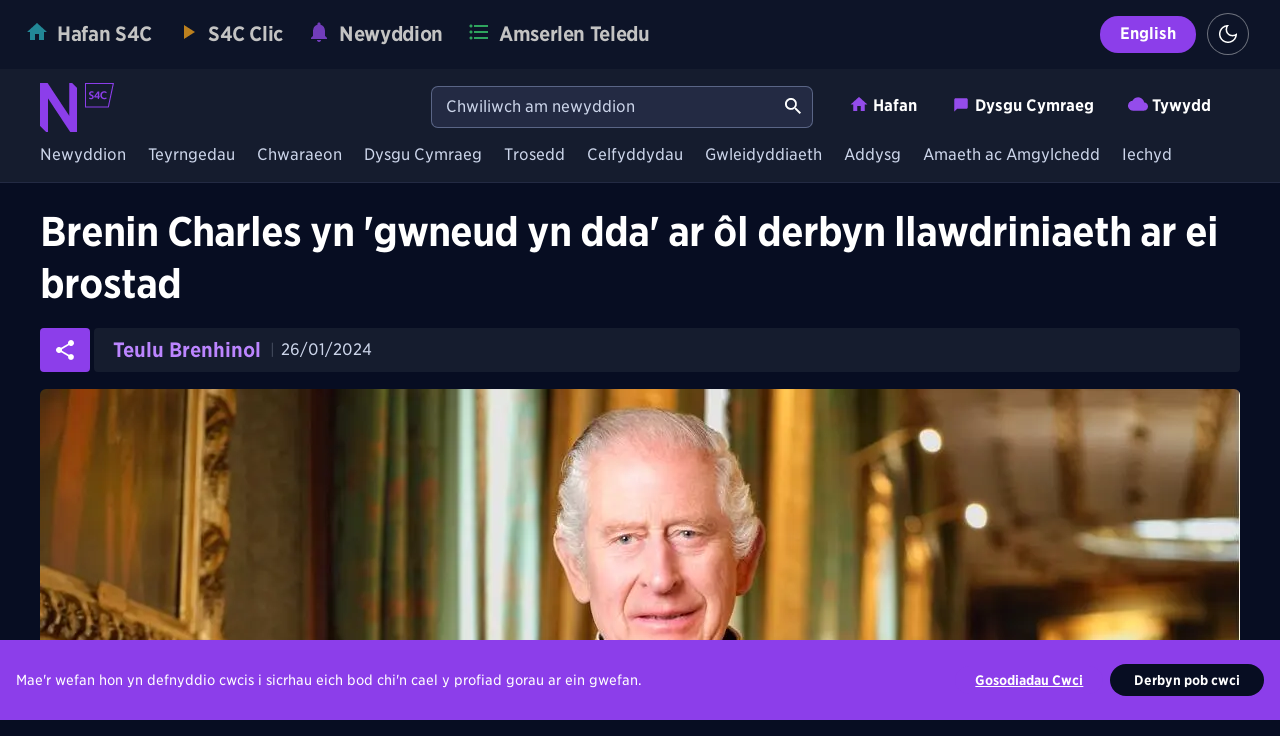

--- FILE ---
content_type: text/html; charset=utf-8
request_url: https://newyddion.s4c.cymru/article/19063
body_size: 29272
content:
<!DOCTYPE html><html lang="cy"><head><script>
                (function(w,d,s,l,i){w[l]=w[l]||[];w[l].push({'gtm.start':
                  new Date().getTime(),event:'gtm.js'});var f=d.getElementsByTagName(s)[0],
                  j=d.createElement(s),dl=l!='dataLayer'?'&l='+l:'';j.async=true;j.src=
                  'https://www.googletagmanager.com/gtm.js?id='+i+dl;f.parentNode.insertBefore(j,f);
                })(window,document,'script','dataLayer','GTM-PF9DPCP');</script><link rel="manifest" href="/static/manifest.json"/><link rel="apple-touch-icon" sizes="180x180" href="/static/apple-touch-icon.png"/><link rel="icon" type="image/png" sizes="32x32" href="/static/favicon-32x32.png"/><link rel="icon" type="image/png" sizes="16x16" href="/static/favicon-16x16.png"/><link rel="shortcut icon" href="/static/favicon.ico"/><link rel="manifest" href="/static/site.webmanifest"/><script type="text/javascript" src="https://maps.googleapis.com/maps/api/js?key=AIzaSyCJzyQYvfJok3ugURzpE2fm7P1qmV-eZWc&amp;libraries=places&amp;language=en&amp;callback=Function.prototype"></script><link rel="stylesheet" type="text/css" href="https://cloud.typography.com/6963252/738422/css/fonts.css"/><meta name="theme-color" content="#FFFFFF"/><link rel="preload" href="https://cloud.typography.com/6963252/738422/css/fonts.css" as="style"/><meta name="viewport" content="width=device-width"/><meta charSet="utf-8"/><title>Brenin Charles yn &#x27;gwneud yn dda&#x27; ar ôl derbyn llawdriniaeth ar ei brostad | NS4C | Newyddion S4C</title><meta name="description" content="Mae’r Brenin Charles yn “gwneud yn dda” wedi iddo dderbyn llawdriniaeth ar ei brostad"/><meta property="og:type" content="article"/><meta property="og:title" content="Brenin Charles yn &#x27;gwneud yn dda&#x27; ar ôl derbyn llawdriniaeth ar ei brostad"/><meta property="og:description" content="Mae’r Brenin Charles yn “gwneud yn dda” wedi iddo dderbyn llawdriniaeth ar ei brostad"/><meta property="og:image" content="https://ncms.s4c.org.uk/sites/default/files/styles/newyddion_image_1200_x_600_/public/2024-01/y%20brenin%20charles.jpg?h=ec041e41&amp;amp;itok=GJNQvWQS"/><meta name="twitter:title" content="Brenin Charles yn &#x27;gwneud yn dda&#x27; ar ôl derbyn llawdriniaeth ar ei brostad"/><meta name="twitter:description" content="Mae’r Brenin Charles yn “gwneud yn dda” wedi iddo dderbyn llawdriniaeth ar ei brostad"/><meta name="twitter:image" content="https://ncms.s4c.org.uk/sites/default/files/styles/newyddion_image_1200_x_600_/public/2024-01/y%20brenin%20charles.jpg?h=ec041e41&amp;amp;itok=GJNQvWQS"/><meta name="twitter:image:alt" content="Y Brenin Charles III"/><meta name="twitter:card" content="summary_large_image"/><script async="" src="https://platform.twitter.com/widgets.js" charset="utf-8"></script><meta name="next-head-count" content="15"/><link rel="preload" href="/_next/static/css/996510b795ad4b508223.css" as="style"/><link rel="stylesheet" href="/_next/static/css/996510b795ad4b508223.css" data-n-g=""/><noscript data-n-css=""></noscript><link rel="preload" href="/_next/static/chunks/webpack-50bee04d1dc61f8adf5b.js" as="script"/><link rel="preload" href="/_next/static/chunks/framework.f1ea91c9fb9e9204b46e.js" as="script"/><link rel="preload" href="/_next/static/chunks/3e8ebc9245384d22f3a3da26b61862daccbd5db1.f896b11c10f43bb4b1c3.js" as="script"/><link rel="preload" href="/_next/static/chunks/main-0db3816d9d6fd557ae7d.js" as="script"/><link rel="preload" href="/_next/static/chunks/65e2a7a8cace6cc5553db5ec4459fc97588ac2b7.4fd16c1b4a6fb54342ba.js" as="script"/><link rel="preload" href="/_next/static/chunks/6213e5684b9f0538a688f8f13a29f1e3ec6b7832.377bc1ecfa8b28e968c2.js" as="script"/><link rel="preload" href="/_next/static/chunks/5d1d10955bde422ac7ef5ebb87b9bac7b90f0b40.bf8f5f75a014de388c42.js" as="script"/><link rel="preload" href="/_next/static/chunks/pages/_app-3e09dce1e8c1852f37bf.js" as="script"/><link rel="preload" href="/_next/static/chunks/05d954cf.b0eacbc07692d92c1b6f.js" as="script"/><link rel="preload" href="/_next/static/chunks/75fc9c18.ccf503eda832cdd7b637.js" as="script"/><link rel="preload" href="/_next/static/chunks/d6e1aeb5.ce3813f90860d1677b6a.js" as="script"/><link rel="preload" href="/_next/static/chunks/fb9854641f3f729ea684e8af44f41c1502163693.a3aa1e860039e4ce7a14.js" as="script"/><link rel="preload" href="/_next/static/chunks/ba3f3c925eefddb4dfd9aad893cd534058d881a3.adafb351add0b4fa7fa7.js" as="script"/><link rel="preload" href="/_next/static/chunks/f818a1f3a8f4b0e0fb8011ab677b104b4e626c05.c9ced4c352a25e2f2270.js" as="script"/><link rel="preload" href="/_next/static/chunks/pages/article/%5Bid%5D-92b4a5e8be4f7471f22c.js" as="script"/><style data-styled="" data-styled-version="5.3.6">body{background:#070D22;}/*!sc*/
data-styled.g1[id="sc-global-gYhSUj1"]{content:"sc-global-gYhSUj1,"}/*!sc*/
html,body,div,span,applet,object,iframe,h1,h2,h3,h4,h5,h6,p,blockquote,pre,a,abbr,acronym,address,big,cite,code,del,dfn,em,img,ins,kbd,q,s,samp,small,strike,strong,sub,sup,tt,var,b,u,i,center,dl,dt,dd,menu,ol,ul,li,fieldset,form,label,legend,table,caption,tbody,tfoot,thead,tr,th,td,article,aside,canvas,details,embed,figure,figcaption,footer,header,hgroup,main,menu,nav,output,ruby,section,summary,time,mark,audio,video{margin:0;padding:0;border:0;font-size:100%;font:inherit;vertical-align:baseline;}/*!sc*/
article,aside,details,figcaption,figure,footer,header,hgroup,main,menu,nav,section{display:block;}/*!sc*/
*[hidden]{display:none;}/*!sc*/
body{line-height:1;}/*!sc*/
menu,ol,ul{list-style:none;}/*!sc*/
blockquote,q{quotes:none;}/*!sc*/
blockquote:before,blockquote:after,q:before,q:after{content:'';content:none;}/*!sc*/
table{border-collapse:collapse;border-spacing:0;}/*!sc*/
data-styled.g2[id="sc-global-iZuFCm1"]{content:"sc-global-iZuFCm1,"}/*!sc*/
.fmeZK{display:block;height:40px;left:0;margin:0;padding:19px 20px 18px;position:absolute;}/*!sc*/
.fmeZK path{fill:#8C3EEA;}/*!sc*/
.fmeZK svg{display:block;height:100%;width:auto;}/*!sc*/
@media screen and (min-width:1024px){.fmeZK{padding:14px 20px 0;}}/*!sc*/
@media screen and (min-width:1240px){.fmeZK{left:50%;margin-left:-620px;}}/*!sc*/
data-styled.g3[id="HeaderLogo__Logo-sc-38ppep-0"]{content:"fmeZK,"}/*!sc*/
.KvCKC{border-radius:4px;display:block;}/*!sc*/
.KvCKC:focus{box-shadow:0 0 1px 3px rgba(33,132,166,1),0 0 0 1px rgba(33,132,166,1);outline:none;}/*!sc*/
data-styled.g4[id="HeaderLogo__LogoLink-sc-38ppep-1"]{content:"KvCKC,"}/*!sc*/
.jmXtIT{background:none;border:none;border-radius:30px;box-shadow:0 0 0 1px rgba(255,255,255,0.4);cursor:pointer;padding:4px;}/*!sc*/
.jmXtIT:focus{box-shadow:0 0 1px 3px rgba(33,132,166,1),0 0 0 1px rgba(33,132,166,1);outline:none;}/*!sc*/
.jmXtIT:hover svg path{fill:#A764F7;}/*!sc*/
data-styled.g5[id="ToggleTheme__Button-elmrd0-0"]{content:"jmXtIT,"}/*!sc*/
.dOgYVs{height:24px;padding:4px;width:24px;}/*!sc*/
.dOgYVs svg{height:100% !important;display:block;width:100% !important;}/*!sc*/
.dOgYVs svg path{fill:#FFFFFF;}/*!sc*/
data-styled.g9[id="ToggleTheme__IconContainer-elmrd0-4"]{content:"dOgYVs,"}/*!sc*/
.hZTkjN{border:none;border-radius:100px;font-family:"Gotham Narrow SSm 7r","Gotham Narrow SSm A","Gotham Narrow SSm B","HelveticaNeue-Bold","Helvetica Neue Bold","Helvetica Neue",Helvetica,Arial,sans-serif;font-weight:700;padding:0.5em 20px 0.6em;font-size:16px;background:#8C3EEA;color:#FFFFFF;cursor:pointer;opacity:1;}/*!sc*/
.hZTkjN:hover{background:#7118dd;}/*!sc*/
.hZTkjN:focus{background:#7118dd;box-shadow:0 0 1px 3px #23CAE9,0 0 0 1px #21A2BA;outline:none;}/*!sc*/
.hZTkjN:active{background:#232A43;color:#CCD5EA;}/*!sc*/
data-styled.g11[id="Button__ButtonWrapper-uid8uy-0"]{content:"hZTkjN,"}/*!sc*/
.xdxQR{font-family:"Gotham Narrow SSm 7r","Gotham Narrow SSm A","Gotham Narrow SSm B","HelveticaNeue-Bold","Helvetica Neue Bold","Helvetica Neue",Helvetica,Arial,sans-serif;font-weight:700;position:absolute;top:14px;left:13px;padding:14px 16px;background:#F2C624;border-radius:8px;color:#10100f;font-size:14px;line-height:21px;-webkit-text-decoration:underline;text-decoration:underline;text-underline-offset:3px;-webkit-transform:translateY(-150%);-ms-transform:translateY(-150%);transform:translateY(-150%);-webkit-transition:-webkit-transform 0.3s;-webkit-transition:transform 0.3s;transition:transform 0.3s;z-index:11;}/*!sc*/
.xdxQR:focus{box-shadow:0 0 1px 3px rgba(33,132,166,1),0 0 0 1px rgba(33,132,166,1);outline:none;}/*!sc*/
@media screen and (min-width:1024px){.xdxQR{top:7px;font-size:18px;line-height:27px;padding:14px 20px;}}/*!sc*/
.xdxQR:focus{-webkit-transform:translateY(0%);-ms-transform:translateY(0%);transform:translateY(0%);}/*!sc*/
data-styled.g12[id="SkipToLink__SkipToLinkButton-vwvf5y-0"]{content:"xdxQR,"}/*!sc*/
.gKcMjr{display:-webkit-box;display:-webkit-flex;display:-ms-flexbox;display:flex;width:100%;background:rgba(21,28,46,0.5);overflow-x:auto;-webkit-overflow-scrolling:touch;-webkit-align-items:center;-webkit-box-align:center;-ms-flex-align:center;align-items:center;z-index:1;}/*!sc*/
data-styled.g13[id="GlobalNav__GlobalNavOuter-d9ldsu-0"]{content:"gKcMjr,"}/*!sc*/
.NlVAW{display:-webkit-box;display:-webkit-flex;display:-ms-flexbox;display:flex;-webkit-flex-direction:row;-ms-flex-direction:row;flex-direction:row;-webkit-align-items:center;-webkit-box-align:center;-ms-flex-align:center;align-items:center;width:100%;padding:18px 14px;}/*!sc*/
@media screen and (min-width:1024px){.NlVAW{padding:13px 32px 13px 13px;}}/*!sc*/
data-styled.g14[id="GlobalNav__GlobalNavContainer-d9ldsu-1"]{content:"NlVAW,"}/*!sc*/
.cSPwMx{display:-webkit-box;display:-webkit-flex;display:-ms-flexbox;display:flex;-webkit-align-items:center;-webkit-box-align:center;-ms-flex-align:center;align-items:center;}/*!sc*/
data-styled.g15[id="GlobalNav__GlobalNavLeft-d9ldsu-2"]{content:"cSPwMx,"}/*!sc*/
.gjsFQl{display:-webkit-box;display:-webkit-flex;display:-ms-flexbox;display:flex;-webkit-align-items:center;-webkit-box-align:center;-ms-flex-align:center;align-items:center;position:relative;-webkit-transition:margin-left 0.3s ease-in-out;transition:margin-left 0.3s ease-in-out;}/*!sc*/
data-styled.g16[id="GlobalNav__GlobalNavNav-d9ldsu-3"]{content:"gjsFQl,"}/*!sc*/
.iEbTNq{display:-webkit-box;display:-webkit-flex;display:-ms-flexbox;display:flex;-webkit-align-items:center;-webkit-box-align:center;-ms-flex-align:center;align-items:center;margin:0;padding:0;list-style:none;}/*!sc*/
data-styled.g17[id="GlobalNav__GlobalNavList-d9ldsu-4"]{content:"iEbTNq,"}/*!sc*/
.dzwwZi{padding-left:8px;font-size:24px;position:relative;-webkit-transform:translatex(-4px);-ms-transform:translatex(-4px);transform:translatex(-4px);-webkit-transition:0.15s;transition:0.15s;z-index:1;opacity:0.75;}/*!sc*/
.dzwwZi svg{width:24px;height:24px;color:#2BAEBB;fill:#2BAEBB;}/*!sc*/
.jyYPxO{padding-left:8px;font-size:24px;position:relative;-webkit-transform:translatex(-4px);-ms-transform:translatex(-4px);transform:translatex(-4px);-webkit-transition:0.15s;transition:0.15s;z-index:1;opacity:0.75;}/*!sc*/
.jyYPxO svg{width:24px;height:24px;color:#F8A51B;fill:#F8A51B;}/*!sc*/
.bkPPza{padding-left:8px;font-size:24px;position:relative;-webkit-transform:translatex(-4px);-ms-transform:translatex(-4px);transform:translatex(-4px);-webkit-transition:0.15s;transition:0.15s;z-index:1;opacity:0.75;}/*!sc*/
.bkPPza svg{width:24px;height:24px;color:#944CEB;fill:#944CEB;}/*!sc*/
.glHOpy{padding-left:8px;font-size:24px;position:relative;-webkit-transform:translatex(-4px);-ms-transform:translatex(-4px);transform:translatex(-4px);-webkit-transition:0.15s;transition:0.15s;z-index:1;opacity:0.75;}/*!sc*/
.glHOpy svg{width:24px;height:24px;color:#3CD771;fill:#3CD771;}/*!sc*/
data-styled.g18[id="GlobalNav__IconContainer-d9ldsu-5"]{content:"dzwwZi,jyYPxO,bkPPza,glHOpy,"}/*!sc*/
.fZCrTs{margin:0 4px;position:relative;z-index:10;color:#C3C3C3;}/*!sc*/
data-styled.g19[id="GlobalNav__Label-d9ldsu-6"]{content:"fZCrTs,"}/*!sc*/
.emmFlK{display:-webkit-box;display:-webkit-flex;display:-ms-flexbox;display:flex;-webkit-flex-shrink:0;-ms-flex-negative:0;flex-shrink:0;}/*!sc*/
.emmFlK a{font-family:"Gotham Narrow SSm 7r","Gotham Narrow SSm A","Gotham Narrow SSm B","HelveticaNeue-Bold","Helvetica Neue Bold","Helvetica Neue",Helvetica,Arial,sans-serif;font-weight:700;-webkit-align-items:center;-webkit-box-align:center;-ms-flex-align:center;align-items:center;background:none;border-radius:2px;display:-webkit-inline-box;display:-webkit-inline-flex;display:-ms-inline-flexbox;display:inline-flex;font-size:20px;line-height:24px;-webkit-letter-spacing:-0.35px;-moz-letter-spacing:-0.35px;-ms-letter-spacing:-0.35px;letter-spacing:-0.35px;-webkit-box-pack:center;-webkit-justify-content:center;-ms-flex-pack:center;justify-content:center;padding:4px 8px;position:relative;-webkit-text-decoration:none;text-decoration:none;-webkit-flex:0 0 auto;-ms-flex:0 0 auto;flex:0 0 auto;}/*!sc*/
.emmFlK a:after{border-radius:2px;bottom:-1px;content:'';display:block;left:2px;position:absolute;right:-1px;top:-1px;width:calc(100% - 4px);}/*!sc*/
.emmFlK a:hover .GlobalNav__Label-d9ldsu-6,.emmFlK a:active .GlobalNav__Label-d9ldsu-6{font-family:"Gotham Narrow SSm 7r","Gotham Narrow SSm A","Gotham Narrow SSm B","HelveticaNeue-Bold","Helvetica Neue Bold","Helvetica Neue",Helvetica,Arial,sans-serif;font-weight:700;color:#FBFBFB;}/*!sc*/
.emmFlK a:hover .GlobalNav__Label-d9ldsu-6{-webkit-text-decoration:underline;text-decoration:underline;text-underline-offset:3px;-webkit-text-decoration-thickness:1px;text-decoration-thickness:1px;}/*!sc*/
.emmFlK a:hover .GlobalNav__IconContainer-d9ldsu-5,.emmFlK a:active .GlobalNav__IconContainer-d9ldsu-5{opacity:1;}/*!sc*/
.emmFlK a:focus-visible{outline:none;}/*!sc*/
.emmFlK a:focus-visible:after{box-shadow:0 0 0 2px #4ebbc6;}/*!sc*/
.emmFlK a:focus-visible .GlobalNav__Label-d9ldsu-6{color:#FBFBFB;}/*!sc*/
.emmFlK a:focus-visible .GlobalNav__IconContainer-d9ldsu-5{opacity:1;}/*!sc*/
.emmFlK a:disabled .GlobalNav__Label-d9ldsu-6,.emmFlK a[disabled] .GlobalNav__Label-d9ldsu-6{color:#878787;}/*!sc*/
.emmFlK a:disabled .GlobalNav__IconContainer-d9ldsu-5,.emmFlK a[disabled] .GlobalNav__IconContainer-d9ldsu-5{opacity:0.5;}/*!sc*/
data-styled.g20[id="GlobalNav__GlobalNavListItem-d9ldsu-7"]{content:"emmFlK,"}/*!sc*/
.hVJnYb{display:none;-webkit-align-items:center;-webkit-box-align:center;-ms-flex-align:center;align-items:center;margin-left:auto;}/*!sc*/
@media screen and (min-width:1024px){.hVJnYb{display:-webkit-box;display:-webkit-flex;display:-ms-flexbox;display:flex;}}/*!sc*/
data-styled.g21[id="GlobalNav__GlobalNavRight-d9ldsu-8"]{content:"hVJnYb,"}/*!sc*/
.lrKlH{display:-webkit-box;display:-webkit-flex;display:-ms-flexbox;display:flex;-webkit-align-items:center;-webkit-box-align:center;-ms-flex-align:center;align-items:center;margin-left:12px;}/*!sc*/
data-styled.g22[id="GlobalNav__Toggle-d9ldsu-9"]{content:"lrKlH,"}/*!sc*/
.OttaN{display:none;}/*!sc*/
@media screen and (min-width:1024px){.OttaN{display:block;-webkit-flex:1;-ms-flex:1;flex:1;-webkit-align-self:center;-ms-flex-item-align:center;align-self:center;}}/*!sc*/
.OttaN button{margin:3px 0;}/*!sc*/
data-styled.g23[id="GlobalNav__LangLink-d9ldsu-10"]{content:"OttaN,"}/*!sc*/
.jaAiTd{background:#151C2E;}/*!sc*/
data-styled.g31[id="MobileHeader__HeaderOuter-sc-1fngvd9-0"]{content:"jaAiTd,"}/*!sc*/
.lbuDdW{display:-webkit-box;display:-webkit-flex;display:-ms-flexbox;display:flex;height:68px;-webkit-align-items:center;-webkit-box-align:center;-ms-flex-align:center;align-items:center;}/*!sc*/
@media screen and (min-width:1024px){.lbuDdW{display:none;}}/*!sc*/
data-styled.g32[id="MobileHeader__Header-sc-1fngvd9-1"]{content:"lbuDdW,"}/*!sc*/
.gLHJeU{display:-webkit-box;display:-webkit-flex;display:-ms-flexbox;display:flex;-webkit-align-items:center;-webkit-box-align:center;-ms-flex-align:center;align-items:center;}/*!sc*/
data-styled.g34[id="MobileHeader__HeaderLeft-sc-1fngvd9-3"]{content:"gLHJeU,"}/*!sc*/
.gHBAzH{display:-webkit-box;display:-webkit-flex;display:-ms-flexbox;display:flex;-webkit-align-items:center;-webkit-box-align:center;-ms-flex-align:center;align-items:center;margin-left:54px;-webkit-box-flex:1;-webkit-flex-grow:1;-ms-flex-positive:1;flex-grow:1;}/*!sc*/
data-styled.g35[id="MobileHeader__HeaderRight-sc-1fngvd9-4"]{content:"gHBAzH,"}/*!sc*/
.bkfHRH{border:none;cursor:pointer;margin:0;padding:0;width:auto;overflow:visible;background:transparent;color:inherit;font:inherit;line-height:normal;-webkit-font-smoothing:inherit;-moz-osx-font-smoothing:inherit;-webkit-appearance:none;position:absolute;left:10px;background:#151C2E;border-radius:22px;cursor:pointer;display:block;height:44px;width:44px;z-index:100;}/*!sc*/
.bkfHRH::-moz-focus-inner{border:0;padding:0;}/*!sc*/
.bkfHRH:focus{box-shadow:0 0 1px 3px rgba(33,132,166,1),0 0 0 1px rgba(33,132,166,1);outline:none;}/*!sc*/
.bkfHRH path{fill:#C3C3C3;}/*!sc*/
.bkfHRH:hover path{fill:#FFFFFF;}/*!sc*/
data-styled.g36[id="MobileHeader__Toggle-sc-1fngvd9-5"]{content:"bkfHRH,"}/*!sc*/
.iBtzfa h1{position:relative;}/*!sc*/
data-styled.g37[id="MobileHeader__HeaderLogoContainer-sc-1fngvd9-6"]{content:"iBtzfa,"}/*!sc*/
.hWTxLp{position:absolute;left:-10000px;top:auto;width:1px;height:1px;overflow:hidden;}/*!sc*/
data-styled.g38[id="MobileHeader__Label-sc-1fngvd9-7"]{content:"hWTxLp,"}/*!sc*/
.ebDSko{display:-webkit-box;display:-webkit-flex;display:-ms-flexbox;display:flex;-webkit-align-items:center;-webkit-box-align:center;-ms-flex-align:center;align-items:center;margin-left:auto;padding:15px;}/*!sc*/
.ebDSko a{display:block;width:32px;height:32px;border-radius:4px;}/*!sc*/
.ebDSko a:focus{box-shadow:0 0 1px 3px rgba(33,132,166,1),0 0 0 1px rgba(33,132,166,1);outline:none;}/*!sc*/
.ebDSko a:hover svg path:last-of-type{fill:#FFFFFF !important;}/*!sc*/
.ebDSko svg path:last-of-type{fill:#C3C3C3;}/*!sc*/
data-styled.g39[id="MobileHeader__SearchLink-sc-1fngvd9-8"]{content:"ebDSko,"}/*!sc*/
.iTwdkk{background:#232A43;border-radius:6px;box-shadow:0 0 0 1px rgba(90,101,134,1);display:-webkit-box;display:-webkit-flex;display:-ms-flexbox;display:flex;}/*!sc*/
data-styled.g40[id="SearchForm__Form-sc-1nqqeyf-0"]{content:"iTwdkk,"}/*!sc*/
.jTKDcn{background:none;border:none;border-radius:6px;color:#FFFFFF;-webkit-flex:1;-ms-flex:1;flex:1;font-size:16px;min-width:20em;padding:10px 8px 10px 14px;}/*!sc*/
.jTKDcn::-webkit-input-placeholder{font-family:"Gotham Narrow SSm 4r","Gotham Narrow SSm A","Gotham Narrow SSm B","HelveticaNeue-Regular","Helvetica Neue Regular","Helvetica Neue",Helvetica,Arial,sans-serif;font-weight:400;color:#CCD5EA;}/*!sc*/
.jTKDcn::-moz-placeholder{font-family:"Gotham Narrow SSm 4r","Gotham Narrow SSm A","Gotham Narrow SSm B","HelveticaNeue-Regular","Helvetica Neue Regular","Helvetica Neue",Helvetica,Arial,sans-serif;font-weight:400;color:#CCD5EA;}/*!sc*/
.jTKDcn:-ms-input-placeholder{font-family:"Gotham Narrow SSm 4r","Gotham Narrow SSm A","Gotham Narrow SSm B","HelveticaNeue-Regular","Helvetica Neue Regular","Helvetica Neue",Helvetica,Arial,sans-serif;font-weight:400;color:#CCD5EA;}/*!sc*/
.jTKDcn::placeholder{font-family:"Gotham Narrow SSm 4r","Gotham Narrow SSm A","Gotham Narrow SSm B","HelveticaNeue-Regular","Helvetica Neue Regular","Helvetica Neue",Helvetica,Arial,sans-serif;font-weight:400;color:#CCD5EA;}/*!sc*/
.jTKDcn:focus{box-shadow:0 0 1px 3px rgba(33,132,166,1),0 0 0 1px rgba(33,132,166,1);outline:none;}/*!sc*/
data-styled.g41[id="SearchForm__Input-sc-1nqqeyf-1"]{content:"jTKDcn,"}/*!sc*/
.bqsa-Dn{position:absolute;left:-10000px;top:auto;width:1px;height:1px;overflow:hidden;}/*!sc*/
data-styled.g42[id="SearchForm__Label-sc-1nqqeyf-2"]{content:"bqsa-Dn,"}/*!sc*/
.jqNSUh{background:none;border:none;border-radius:6px;cursor:pointer;height:40px;padding:8px;width:38px;}/*!sc*/
.jqNSUh svg path:last-child{fill:#FFFFFF !important;}/*!sc*/
.jqNSUh:focus{box-shadow:0 0 1px 3px rgba(33,132,166,1),0 0 0 1px rgba(33,132,166,1);outline:none;}/*!sc*/
.jqNSUh:focus svg path:last-child,.jqNSUh:hover svg path:last-child{fill:#8C3EEA !important;}/*!sc*/
data-styled.g43[id="SearchForm__ButtonSubmit-sc-1nqqeyf-3"]{content:"jqNSUh,"}/*!sc*/
.WXBFI{background:#151C2E;}/*!sc*/
data-styled.g44[id="DesktopHeader__HeaderOuter-n2fz74-0"]{content:"WXBFI,"}/*!sc*/
.twFSd{display:none;}/*!sc*/
@media screen and (min-width:1024px){.twFSd{display:block;margin:auto;padding:0;max-width:1240px;width:100%;}}/*!sc*/
data-styled.g45[id="DesktopHeader__Header-n2fz74-1"]{content:"twFSd,"}/*!sc*/
.cyRPLX{-webkit-align-items:center;-webkit-box-align:center;-ms-flex-align:center;align-items:center;display:-webkit-box;display:-webkit-flex;display:-ms-flexbox;display:flex;height:64px;-webkit-box-pack:end;-webkit-justify-content:flex-end;-ms-flex-pack:end;justify-content:flex-end;}/*!sc*/
data-styled.g46[id="DesktopHeader__PrimaryRow-n2fz74-2"]{content:"cyRPLX,"}/*!sc*/
.jGYjfa{display:-webkit-box;display:-webkit-flex;display:-ms-flexbox;display:flex;margin-top:12px;padding-right:20px;}/*!sc*/
data-styled.g47[id="DesktopHeader__PrimaryNav-n2fz74-3"]{content:"jGYjfa,"}/*!sc*/
.hDqibB{display:-webkit-box;display:-webkit-flex;display:-ms-flexbox;display:flex;margin-left:2em;}/*!sc*/
data-styled.g48[id="DesktopHeader__PrimaryLinks-n2fz74-4"]{content:"hDqibB,"}/*!sc*/
.hwUQhi{display:inline-block;padding:0 1.5rem 0 0;}/*!sc*/
.hwUQhi > a{font-family:"Gotham Narrow SSm 7r","Gotham Narrow SSm A","Gotham Narrow SSm B","HelveticaNeue-Bold","Helvetica Neue Bold","Helvetica Neue",Helvetica,Arial,sans-serif;font-weight:700;-webkit-align-items:flex-end;-webkit-box-align:flex-end;-ms-flex-align:flex-end;align-items:flex-end;border-radius:2px;color:#FFFFFF;cursor:pointer;display:-webkit-box;display:-webkit-flex;display:-ms-flexbox;display:flex;font-size:16px;margin-top:2px;padding:5px;position:relative;-webkit-text-decoration:none;text-decoration:none;}/*!sc*/
.hwUQhi > a svg{height:100%;width:100%;}/*!sc*/
.hwUQhi > a svg .st1{fill:#944CEB;}/*!sc*/
.hwUQhi > a.active,.hwUQhi > a.active:hover,.hwUQhi > a.active:focus{color:#FFFFFF;}/*!sc*/
.hwUQhi > a.active:before,.hwUQhi > a.active:hover:before,.hwUQhi > a.active:focus:before{background:#944CEB;border-radius:2px;bottom:-6px;content:'';left:28px;height:4px;position:absolute;right:6px;}/*!sc*/
.hwUQhi > a.active svg .st1,.hwUQhi > a.active:hover svg .st1,.hwUQhi > a.active:focus svg .st1{fill:#8C3EEA;}/*!sc*/
.hwUQhi > a:hover{color:#FFFFFF;}/*!sc*/
.hwUQhi > a:hover svg .st1{fill:#c394fa;}/*!sc*/
.hwUQhi > a:focus{box-shadow:0 0 1px 3px rgba(33,132,166,1),0 0 0 1px rgba(33,132,166,1);outline:none;}/*!sc*/
.hwUQhi > a:focus{color:#BC85FF;}/*!sc*/
.hwUQhi > a:focus svg .st1{fill:#c394fa;}/*!sc*/
data-styled.g49[id="DesktopHeader__PrimaryLink-n2fz74-5"]{content:"hwUQhi,"}/*!sc*/
.ijUyjR{display:inline-block;height:20px;margin-right:0.25rem;width:20px;}/*!sc*/
data-styled.g50[id="DesktopHeader__IconContainer-n2fz74-6"]{content:"ijUyjR,"}/*!sc*/
.JRcZt{-webkit-align-items:center;-webkit-box-align:center;-ms-flex-align:center;align-items:center;background-color:#151C2E;box-shadow:0 1px 0 0 #232A43;display:-webkit-box;display:-webkit-flex;display:-ms-flexbox;display:flex;margin:auto;min-height:34px;overflow-x:auto;width:100%;-webkit-overflow-scrolling:touch;width:100%;}/*!sc*/
.JRcZt::-webkit-scrollbar{display:none;}/*!sc*/
data-styled.g53[id="SecondaryLinks__Row-jbnsy3-0"]{content:"JRcZt,"}/*!sc*/
.jXHSIL{-webkit-align-items:center;-webkit-box-align:center;-ms-flex-align:center;align-items:center;display:-webkit-box;display:-webkit-flex;display:-ms-flexbox;display:flex;-webkit-flex-wrap:nowrap;-ms-flex-wrap:nowrap;flex-wrap:nowrap;margin:auto;padding:0.8em 10px;width:1200px;}/*!sc*/
@media screen and (min-width:1024px){.jXHSIL{width:1210px;}}/*!sc*/
data-styled.g54[id="SecondaryLinks__Links-jbnsy3-1"]{content:"jXHSIL,"}/*!sc*/
.jQbNwX{display:inline-block;padding:0 0.75rem 0 0;}/*!sc*/
.jQbNwX > a{font-family:"Gotham Narrow SSm 4r","Gotham Narrow SSm A","Gotham Narrow SSm B","HelveticaNeue-Regular","Helvetica Neue Regular","Helvetica Neue",Helvetica,Arial,sans-serif;font-weight:400;-webkit-align-items:flex-end;-webkit-box-align:flex-end;-ms-flex-align:flex-end;align-items:flex-end;border-radius:2px;color:#CCD5EA;cursor:pointer;display:inline-block;font-size:16px;margin-top:2px;padding:0 5px 6px;position:relative;-webkit-text-decoration:none;text-decoration:none;white-space:nowrap;}/*!sc*/
.jQbNwX > a.active{color:#CCD5EA;font-weight:bold;}/*!sc*/
.jQbNwX > a.active:before{background:#944CEB;border-radius:2px 2px 0 0;bottom:-13px;content:'';left:4px;height:4px;position:absolute;right:4px;}/*!sc*/
.jQbNwX > a:hover{color:#FFFFFF;}/*!sc*/
.jQbNwX > a:focus{box-shadow:0 0 1px 3px rgba(33,132,166,1),0 0 0 1px rgba(33,132,166,1);outline:none;}/*!sc*/
.jQbNwX > a:focus{color:#FFFFFF;}/*!sc*/
data-styled.g55[id="SecondaryLinks__Link-jbnsy3-2"]{content:"jQbNwX,"}/*!sc*/
.jtXsyK{background:#070D22;color:#CCD5EA;margin-top:0;padding-top:24px;padding-bottom:65px;}/*!sc*/
@media screen and (min-width:720px){.jtXsyK{padding-bottom:0;}}/*!sc*/
.jtXsyK a{box-shadow:0 1px 0 0 #232A43;color:#CCD5EA;display:inline-block;padding:0.25rem 0;-webkit-text-decoration:none;text-decoration:none;}/*!sc*/
.jtXsyK a:hover{box-shadow:0 1px 0 0 #A764F7;color:#FFFFFF;}/*!sc*/
.jtXsyK a:focus{border-radius:2px;color:#FFFFFF;}/*!sc*/
.jtXsyK a:focus:focus{box-shadow:0 0 1px 3px rgba(33,132,166,1),0 0 0 1px rgba(33,132,166,1);outline:none;}/*!sc*/
data-styled.g58[id="FooterSocial__Container-sc-12tu5c8-0"]{content:"jtXsyK,"}/*!sc*/
.crggZo{font-family:"Gotham Narrow SSm 7r","Gotham Narrow SSm A","Gotham Narrow SSm B","HelveticaNeue-Bold","Helvetica Neue Bold","Helvetica Neue",Helvetica,Arial,sans-serif;font-weight:700;display:-webkit-box;display:-webkit-flex;display:-ms-flexbox;display:flex;-webkit-align-items:center;-webkit-box-align:center;-ms-flex-align:center;align-items:center;position:relative;color:#FFFFFF;-webkit-box-flex:1;-webkit-flex-grow:1;-ms-flex-positive:1;flex-grow:1;font-size:24px;-webkit-letter-spacing:-0.01em;-moz-letter-spacing:-0.01em;-ms-letter-spacing:-0.01em;letter-spacing:-0.01em;margin:1.3em 0 0.3em;padding:0.3rem 0;}/*!sc*/
.crggZo:after{background:#CCD5EA;height:1px;-webkit-flex:1;-ms-flex:1;flex:1;content:'';}/*!sc*/
@media screen and (min-width:720px){.crggZo{margin-top:0.5em;font-size:36px;}}/*!sc*/
@media screen and (min-width:1240px){.crggZo{padding-left:0;font-size:36px;}}/*!sc*/
data-styled.g59[id="FooterSocial__FooterTitle-sc-12tu5c8-1"]{content:"crggZo,"}/*!sc*/
.ibAcPH{margin-right:0.5em;}/*!sc*/
data-styled.g60[id="FooterSocial__Span-sc-12tu5c8-2"]{content:"ibAcPH,"}/*!sc*/
.hOCxhj{font-family:"Gotham Narrow SSm 4r","Gotham Narrow SSm A","Gotham Narrow SSm B","HelveticaNeue-Regular","Helvetica Neue Regular","Helvetica Neue",Helvetica,Arial,sans-serif;font-weight:400;margin:auto;max-width:1200px;padding:1rem 20px;}/*!sc*/
@media screen and (min-width:720px){.hOCxhj{display:-webkit-box;display:-webkit-flex;display:-ms-flexbox;display:flex;-webkit-flex-direction:column;-ms-flex-direction:column;flex-direction:column;}}/*!sc*/
.hOCxhj .FooterSocial__FooterTitle-sc-12tu5c8-1{margin:0;}/*!sc*/
data-styled.g61[id="FooterSocial__FooterInner-sc-12tu5c8-3"]{content:"hOCxhj,"}/*!sc*/
@media screen and (min-width:720px){.jpBzyz{grid-row-start:2;grid-column-start:1;grid-column-end:3;display:-webkit-box;display:-webkit-flex;display:-ms-flexbox;display:flex;-webkit-flex-direction:row;-ms-flex-direction:row;flex-direction:row;}}/*!sc*/
data-styled.g62[id="FooterSocial__FooterLinksContainer-sc-12tu5c8-4"]{content:"jpBzyz,"}/*!sc*/
.iEwttO{display:-webkit-box;display:-webkit-flex;display:-ms-flexbox;display:flex;-webkit-flex-direction:column;-ms-flex-direction:column;flex-direction:column;font-size:16px;margin-bottom:2rem;padding-bottom:2rem;}/*!sc*/
@media screen and (min-width:720px){.iEwttO{border-bottom:none;margin-bottom:0;margin-right:6rem;margin-top:2rem;padding-bottom:2rem;}}/*!sc*/
.iEwttO:first-of-type{margin-bottom:0;min-width:95px;}/*!sc*/
@media screen and (min-width:720px){.iEwttO:first-of-type{margin-bottom:2rem;}}/*!sc*/
.iEwttO:first-of-type a{display:-webkit-inline-box;display:-webkit-inline-flex;display:-ms-inline-flexbox;display:inline-flex;padding:0.25rem 0;}/*!sc*/
.iEwttO:last-of-type{margin-bottom:0;padding-bottom:0;}/*!sc*/
@media screen and (min-width:720px){.iEwttO:last-of-type{margin-bottom:2rem;padding-bottom:2rem;}}/*!sc*/
.iEwttO:last-of-type li:nth-child(3){margin-top:1rem;}/*!sc*/
data-styled.g63[id="FooterSocial__FooterLinks-sc-12tu5c8-5"]{content:"iEwttO,"}/*!sc*/
.jnsFKk{padding:0.25rem 0;}/*!sc*/
data-styled.g64[id="FooterSocial__FooterLink-sc-12tu5c8-6"]{content:"jnsFKk,"}/*!sc*/
.haHyex{font-size:16px;font-family:"Gotham Narrow SSm 7r","Gotham Narrow SSm A","Gotham Narrow SSm B","HelveticaNeue-Bold","Helvetica Neue Bold","Helvetica Neue",Helvetica,Arial,sans-serif;font-weight:700;margin:2px 0;}/*!sc*/
data-styled.g65[id="FooterSocial__H4-sc-12tu5c8-7"]{content:"haHyex,"}/*!sc*/
.fuwKP{display:inline-block;height:12px;margin-right:0.7rem;width:12px;}/*!sc*/
.fuwKP svg .st1{fill:#A764F7;}/*!sc*/
data-styled.g66[id="FooterSocial__IconContainer-sc-12tu5c8-8"]{content:"fuwKP,"}/*!sc*/
.fWbXSe{background:#151C2E;color:#CCD5EA;margin-top:0;padding-bottom:65px;}/*!sc*/
@media screen and (min-width:720px){.fWbXSe{padding-bottom:0;}}/*!sc*/
.fWbXSe a{box-shadow:0 1px 0 0 #232A43;color:#CCD5EA;display:inline-block;padding:0.25rem 0;-webkit-text-decoration:none;text-decoration:none;}/*!sc*/
.fWbXSe a:hover{box-shadow:0 1px 0 0 #A764F7;color:#FFFFFF;}/*!sc*/
.fWbXSe a:focus{border-radius:2px;color:#FFFFFF;}/*!sc*/
.fWbXSe a:focus:focus{box-shadow:0 0 1px 3px rgba(33,132,166,1),0 0 0 1px rgba(33,132,166,1);outline:none;}/*!sc*/
data-styled.g67[id="Footer__Container-sc-15l7vjf-0"]{content:"fWbXSe,"}/*!sc*/
.hRULA-D{font-family:"Gotham Narrow SSm 4r","Gotham Narrow SSm A","Gotham Narrow SSm B","HelveticaNeue-Regular","Helvetica Neue Regular","Helvetica Neue",Helvetica,Arial,sans-serif;font-weight:400;margin:auto;max-width:1200px;padding:1rem 20px;}/*!sc*/
@media screen and (min-width:720px){.hRULA-D{display:-webkit-box;display:-webkit-flex;display:-ms-flexbox;display:flex;}}/*!sc*/
data-styled.g68[id="Footer__FooterInner-sc-15l7vjf-1"]{content:"hRULA-D,"}/*!sc*/
.ishGPK{display:-webkit-box;display:-webkit-flex;display:-ms-flexbox;display:flex;-webkit-flex-direction:column;-ms-flex-direction:column;flex-direction:column;font-size:16px;margin-bottom:2rem;padding-bottom:2rem;}/*!sc*/
@media screen and (min-width:720px){.ishGPK{border-bottom:none;margin-bottom:0;margin-right:6rem;margin-top:2rem;padding-bottom:2rem;}}/*!sc*/
.ishGPK:first-of-type{min-width:95px;}/*!sc*/
data-styled.g69[id="Footer__FooterLinks-sc-15l7vjf-2"]{content:"ishGPK,"}/*!sc*/
.hCOCGH{-webkit-align-items:center;-webkit-box-align:center;-ms-flex-align:center;align-items:center;-webkit-flex-direction:row;-ms-flex-direction:row;flex-direction:row;margin:1rem 0;width:100%;}/*!sc*/
@media screen and (min-width:720px){.hCOCGH{-webkit-align-items:flex-end;-webkit-box-align:flex-end;-ms-flex-align:flex-end;align-items:flex-end;-webkit-flex:1;-ms-flex:1;flex:1;-webkit-flex-direction:column;-ms-flex-direction:column;flex-direction:column;margin-right:0;margin-top:2rem;margin-bottom:0;width:auto;}}/*!sc*/
data-styled.g70[id="Footer__FooterLinksLast-sc-15l7vjf-3"]{content:"hCOCGH,"}/*!sc*/
.bsTqnw{padding:0.25rem 0;}/*!sc*/
data-styled.g71[id="Footer__FooterLink-sc-15l7vjf-4"]{content:"bsTqnw,"}/*!sc*/
.fvngiH{-webkit-flex:1;-ms-flex:1;flex:1;}/*!sc*/
data-styled.g72[id="Footer__FooterLinkPush-sc-15l7vjf-5"]{content:"fvngiH,"}/*!sc*/
.bYTiiL{display:inline-block;height:12px;margin-left:0.5rem;width:12px;}/*!sc*/
.bYTiiL svg path:last-of-type{fill:#A764F7 !important;}/*!sc*/
data-styled.g73[id="Footer__IconContainer-sc-15l7vjf-6"]{content:"bYTiiL,"}/*!sc*/
.dJaMuw{border-radius:2px;border:none;cursor:pointer;margin:0;padding:0;width:auto;overflow:visible;background:transparent;color:inherit;font:inherit;line-height:normal;-webkit-font-smoothing:inherit;-moz-osx-font-smoothing:inherit;-webkit-appearance:none;font-family:"Gotham Narrow SSm 7r","Gotham Narrow SSm A","Gotham Narrow SSm B","HelveticaNeue-Bold","Helvetica Neue Bold","Helvetica Neue",Helvetica,Arial,sans-serif;font-weight:700;display:-webkit-box;display:-webkit-flex;display:-ms-flexbox;display:flex;margin:0.25rem 0;}/*!sc*/
.dJaMuw::-moz-focus-inner{border:0;padding:0;}/*!sc*/
.dJaMuw:hover{color:#FFFFFF;}/*!sc*/
.dJaMuw:hover svg .st1{fill:#8C3EEA;}/*!sc*/
.dJaMuw:focus{color:#FFFFFF;}/*!sc*/
.dJaMuw:focus:focus{box-shadow:0 0 1px 3px rgba(33,132,166,1),0 0 0 1px rgba(33,132,166,1);outline:none;}/*!sc*/
data-styled.g74[id="Footer__Button-sc-15l7vjf-7"]{content:"dJaMuw,"}/*!sc*/
.ktqPGk{font-size:16px;font-family:"Gotham Narrow SSm 7r","Gotham Narrow SSm A","Gotham Narrow SSm B","HelveticaNeue-Bold","Helvetica Neue Bold","Helvetica Neue",Helvetica,Arial,sans-serif;font-weight:700;margin:2px 0;}/*!sc*/
data-styled.g75[id="Footer__H4-sc-15l7vjf-8"]{content:"ktqPGk,"}/*!sc*/
.fmfVEY{background-color:#8C3EEA;position:fixed;bottom:0;left:0;width:100%;padding:0.6em 1em 1em;z-index:10;-webkit-transform:translateY(0);-ms-transform:translateY(0);transform:translateY(0);-webkit-transition:-webkit-transform 0.6s ease-in-out;-webkit-transition:transform 0.6s ease-in-out;transition:transform 0.6s ease-in-out;-webkit-transition-delay:0.3s;transition-delay:0.3s;box-sizing:border-box;}/*!sc*/
@media only screen and (orientation:landscape){.fmfVEY{padding:1em;}}/*!sc*/
@media only screen and (min-width:1024px){.fmfVEY{padding:1em;}}/*!sc*/
data-styled.g99[id="CookieCompliance__CookieComplianceContainer-sc-1dpaavm-0"]{content:"fmfVEY,"}/*!sc*/
.jhmnGz{display:-webkit-box;display:-webkit-flex;display:-ms-flexbox;display:flex;-webkit-flex-wrap:wrap;-ms-flex-wrap:wrap;flex-wrap:wrap;-webkit-box-pack:justify;-webkit-justify-content:space-between;-ms-flex-pack:justify;justify-content:space-between;margin:0 auto;}/*!sc*/
data-styled.g100[id="CookieCompliance__CookieComplianceBar-sc-1dpaavm-1"]{content:"jhmnGz,"}/*!sc*/
.kmaBnj{-webkit-align-self:center;-ms-flex-item-align:center;align-self:center;text-align:left;margin:15px 0;}/*!sc*/
data-styled.g101[id="CookieCompliance__CookieComplianceMessage-sc-1dpaavm-2"]{content:"kmaBnj,"}/*!sc*/
.klwzZa{-webkit-align-self:center;-ms-flex-item-align:center;align-self:center;white-space:nowrap;}/*!sc*/
data-styled.g102[id="CookieCompliance__CookieComplianceCtas-sc-1dpaavm-3"]{content:"klwzZa,"}/*!sc*/
.cLExYv{font-family:"Gotham Narrow SSm 4r","Gotham Narrow SSm A","Gotham Narrow SSm B","HelveticaNeue-Regular","Helvetica Neue Regular","Helvetica Neue",Helvetica,Arial,sans-serif;font-weight:400;color:#FFFFFF;font-size:14px;line-height:1.3;}/*!sc*/
data-styled.g103[id="CookieCompliance__P-sc-1dpaavm-4"]{content:"cLExYv,"}/*!sc*/
.lnEWlS{font-family:"Gotham Narrow SSm 7r","Gotham Narrow SSm A","Gotham Narrow SSm B","HelveticaNeue-Bold","Helvetica Neue Bold","Helvetica Neue",Helvetica,Arial,sans-serif;font-weight:700;background-color:#8C3EEA;color:#FFFFFF;margin-right:0.5em;border:none;border-radius:100px;padding:6px 20px;cursor:pointer;-webkit-text-decoration:underline;text-decoration:underline;}/*!sc*/
.lnEWlS:focus{box-shadow:0 0 2px 3px #23CAE9;outline:none;}/*!sc*/
data-styled.g104[id="CookieCompliance__Link-sc-1dpaavm-5"]{content:"lnEWlS,"}/*!sc*/
.gyAxtx{font-family:"Gotham Narrow SSm 7r","Gotham Narrow SSm A","Gotham Narrow SSm B","HelveticaNeue-Bold","Helvetica Neue Bold","Helvetica Neue",Helvetica,Arial,sans-serif;font-weight:700;background-color:#070D22;color:#FFFFFF;border:none;border-radius:100px;padding:8px 24px;cursor:pointer;}/*!sc*/
.gyAxtx:focus{box-shadow:0 0 2px 3px #23CAE9;outline:none;}/*!sc*/
data-styled.g105[id="CookieCompliance__CookieButton-sc-1dpaavm-6"]{content:"gyAxtx,"}/*!sc*/
.hYPRne{display:-webkit-box;display:-webkit-flex;display:-ms-flexbox;display:flex;-webkit-flex-direction:column;-ms-flex-direction:column;flex-direction:column;min-height:100vh;}/*!sc*/
data-styled.g111[id="Layout__Content-sc-17lqji9-0"]{content:"hYPRne,"}/*!sc*/
.hLKMlD{font-family:"Gotham Narrow SSm 4r","Gotham Narrow SSm A","Gotham Narrow SSm B","HelveticaNeue-Regular","Helvetica Neue Regular","Helvetica Neue",Helvetica,Arial,sans-serif;font-weight:400;position:relative;-webkit-flex:1;-ms-flex:1;flex:1;overflow:auto;}/*!sc*/
.hLKMlD.error{background-color:#151C2E;margin-top:1em;}/*!sc*/
.hLKMlD.not-found{margin-top:1em;}/*!sc*/
.hLKMlD.ap{display:-webkit-box;display:-webkit-flex;display:-ms-flexbox;display:flex;background:linear-gradient(180deg,rgba(21,28,46,0) 0%,rgba(21,28,46,1) 100%);color:#FFFFFF;text-align:center;overflow:hidden;}/*!sc*/
.hLKMlD.ap *{color:#FFFFFF;}/*!sc*/
.hLKMlD.ap > div{margin-top:5em;margin-bottom:1.5em;padding:0 1em;}/*!sc*/
@media screen and (min-width:720px){.hLKMlD.ap > div{margin-bottom:0;}}/*!sc*/
.hLKMlD.weather > div{margin:0;padding:0;}/*!sc*/
@media screen and (min-width:720px){.hLKMlD.weather > div{margin:0 auto;}}/*!sc*/
@media screen and (min-width:1200px){.hLKMlD.weather > div{max-width:100%;}}/*!sc*/
.hLKMlD.weather-cookie{margin-bottom:2em;background-color:#070D22;background-image:url([data-uri]);background-position:right bottom;background-size:initial;background-repeat:no-repeat;min-height:530px;}/*!sc*/
@media screen and (min-width:1024px){.hLKMlD.weather-cookie{margin-bottom:0;background-position:right 3em;}}/*!sc*/
data-styled.g112[id="Layout__Main-sc-17lqji9-1"]{content:"hLKMlD,"}/*!sc*/
.hrgXGf{position:relative;}/*!sc*/
data-styled.g113[id="Layout__HeaderContainer-sc-17lqji9-2"]{content:"hrgXGf,"}/*!sc*/
.lpjIfi{display:none;}/*!sc*/
@media (min-width:1024px){.lpjIfi{display:-webkit-box;display:-webkit-flex;display:-ms-flexbox;display:flex;}}/*!sc*/
data-styled.g114[id="Layout__HeaderLogoWrapper-sc-17lqji9-3"]{content:"lpjIfi,"}/*!sc*/
.kRelMz{color:#CCD5EA;font-size:16px;line-height:1.4em;margin-left:auto;margin-right:auto;max-width:590px;padding:0 20px;}/*!sc*/
@media screen and (min-width:720px){.kRelMz{font-size:18px;margin-left:0;margin-right:0;max-width:none;padding:0;}}/*!sc*/
@media screen and (min-width:1024px){.kRelMz{font-size:20px;}}/*!sc*/
.kRelMz strong{font-family:"Gotham Narrow SSm 7r","Gotham Narrow SSm A","Gotham Narrow SSm B","HelveticaNeue-Bold","Helvetica Neue Bold","Helvetica Neue",Helvetica,Arial,sans-serif;font-weight:700;}/*!sc*/
.kRelMz p{margin:1em 0;word-wrap:break-word;}/*!sc*/
.kRelMz ul{list-style-position:inside;margin:1em 0;padding:1em 0;}/*!sc*/
.kRelMz ul li::marker{color:#FFFFFF;}/*!sc*/
.kRelMz ul li{list-style-type:disc;margin-bottom:0.5rem;margin-left:0.2em;}/*!sc*/
.kRelMz ol{counter-reset:counter;list-style:none;margin:1em 0;padding:1em 0;}/*!sc*/
.kRelMz ol li{counter-increment:counter;display:-webkit-box;display:-webkit-flex;display:-ms-flexbox;display:flex;margin-bottom:0.5rem;}/*!sc*/
.kRelMz ol li::before{content:'0' counter(counter);font-weight:bold;font-size:2.4rem;font-family:"Gotham Narrow SSm 7r","Gotham Narrow SSm A","Gotham Narrow SSm B","HelveticaNeue-Bold","Helvetica Neue Bold","Helvetica Neue",Helvetica,Arial,sans-serif;font-weight:700;line-height:1;margin-right:0.5rem;min-width:1.3em;position:relative;top:-2px;}/*!sc*/
.kRelMz .relative-href{color:#FFFFFF;box-shadow:0 1px 0 0 #A764F7;-webkit-text-decoration:none;text-decoration:none;-webkit-transition:box-shadow 0.1s ease-in;transition:box-shadow 0.1s ease-in;cursor:pointer;display:inline;}/*!sc*/
.kRelMz .relative-href:focus{box-shadow:0 0 1px 3px rgba(33,132,166,1),0 0 0 1px rgba(33,132,166,1);outline:none;}/*!sc*/
.kRelMz .relative-href:hover{box-shadow:0 3px 0 0 #944CEB;}/*!sc*/
.kRelMz .relative-href:active{color:#A764F7;box-shadow:0 1px 0 0 #A764F7;}/*!sc*/
.kRelMz blockquote{border-radius:6px;position:relative;background:#151C2E url('[data-uri]') no-repeat;background-position:10px 1em;background-size:34px 29px;color:#FFFFFF;font-style:italic;font-size:1.25em;line-height:1.5;overflow-wrap:break-word;margin:1em 0;padding:1em 56px;}/*!sc*/
.kRelMz blockquote.twitter-tweet{background:#fff;border:1px solid rgba(0,0,0,0.1);border-radius:10px;font-size:14px;font-style:normal;margin:1em 0;min-width:250px;max-width:325px;padding:11px 15px;}/*!sc*/
.kRelMz blockquote.twitter-tweet:after{display:none;}/*!sc*/
.kRelMz blockquote:after{position:absolute;background:#151C2E url('[data-uri]') no-repeat;height:30px;width:35px;right:10px;bottom:20px;background-size:contain;display:block;-webkit-transform:rotate(180deg);-ms-transform:rotate(180deg);transform:rotate(180deg);content:'';}/*!sc*/
.kRelMz blockquote > p{margin:0;}/*!sc*/
@media screen and (min-width:720px){.kRelMz blockquote{max-width:calc(66.66vw - 60px);}}/*!sc*/
.kRelMz em{font-style:italic;}/*!sc*/
.kRelMz h2{font-family:"Gotham Narrow SSm 7r","Gotham Narrow SSm A","Gotham Narrow SSm B","HelveticaNeue-Bold","Helvetica Neue Bold","Helvetica Neue",Helvetica,Arial,sans-serif;font-weight:700;font-size:1.5em;-webkit-letter-spacing:-0.03em;-moz-letter-spacing:-0.03em;-ms-letter-spacing:-0.03em;letter-spacing:-0.03em;padding:1em 0 0.5em;}/*!sc*/
.kRelMz h3{font-family:"Gotham Narrow SSm 7r","Gotham Narrow SSm A","Gotham Narrow SSm B","HelveticaNeue-Bold","Helvetica Neue Bold","Helvetica Neue",Helvetica,Arial,sans-serif;font-weight:700;font-size:1.25em;-webkit-letter-spacing:-0.03em;-moz-letter-spacing:-0.03em;-ms-letter-spacing:-0.03em;letter-spacing:-0.03em;padding:1em 0 0.5em;}/*!sc*/
.kRelMz h4{font-family:"Gotham Narrow SSm 7r","Gotham Narrow SSm A","Gotham Narrow SSm B","HelveticaNeue-Bold","Helvetica Neue Bold","Helvetica Neue",Helvetica,Arial,sans-serif;font-weight:700;font-size:1.125em;-webkit-letter-spacing:-0.03em;-moz-letter-spacing:-0.03em;-ms-letter-spacing:-0.03em;letter-spacing:-0.03em;padding:1em 0 0.5em;}/*!sc*/
.kRelMz a{color:#FFFFFF;box-shadow:0 1px 0 0 #A764F7;-webkit-text-decoration:none;text-decoration:none;-webkit-transition:box-shadow 0.1s ease-in;transition:box-shadow 0.1s ease-in;}/*!sc*/
.kRelMz a:focus{box-shadow:0 0 1px 3px rgba(33,132,166,1),0 0 0 1px rgba(33,132,166,1);outline:none;}/*!sc*/
.kRelMz a:hover{box-shadow:0 3px 0 0 #944CEB;}/*!sc*/
.kRelMz a:active{color:#A764F7;box-shadow:0 1px 0 0 #A764F7;}/*!sc*/
.kRelMz .visually-hidden{position:absolute;width:1px;height:1px;padding:0;margin:-1px;overflow:hidden;-webkit-clip:rect(0 0 0 0);clip:rect(0 0 0 0);border:0;}/*!sc*/
.kRelMz .media--type-image,.kRelMz .media-library-item__preview{margin:2em 0;}/*!sc*/
@media screen and (min-width:1024px){.kRelMz .media--type-image,.kRelMz .media-library-item__preview{margin:4em 0;}}/*!sc*/
.kRelMz .media-library-item__attributes{display:none;}/*!sc*/
.kRelMz figure.caption{margin:2em 0;}/*!sc*/
.kRelMz figure.caption .media--type-image,.kRelMz figure.caption .media-library-item__preview{margin:0;}/*!sc*/
.kRelMz .field--type-image img,.kRelMz .media--type-image img{border-radius:6px;height:unset;max-width:100%;min-width:100%;width:unset;}/*!sc*/
.kRelMz figcaption{background:#151C2E;border-radius:6px;font-style:italic;margin-top:2px;padding:0.5em 20px 0.75em;}/*!sc*/
data-styled.g115[id="HtmlBlock__Container-sc-11u9jx4-0"]{content:"kRelMz,"}/*!sc*/
.dRIbJc{background:rgba(255,255,255,0.8);border-radius:2px;max-height:24px;max-width:100%;padding:0.1em 0.4em;}/*!sc*/
data-styled.g123[id="SourceLogo__Source-sc-1wwp05g-0"]{content:"dRIbJc,"}/*!sc*/
.fTNNgr{height:44px;position:relative;padding-bottom:100%;display:-webkit-box;display:-webkit-flex;display:-ms-flexbox;display:flex;-webkit-flex-direction:row;-ms-flex-direction:row;flex-direction:row;-webkit-align-items:center;-webkit-box-align:center;-ms-flex-align:center;align-items:center;margin-left:auto;margin-right:auto;padding:0 20px 12px;max-width:1200px;}/*!sc*/
@media screen and (min-width:1200px){.fTNNgr{max-width:1200px;}}/*!sc*/
data-styled.g124[id="ArticleSharing__SharingContainer-sc-1e16foh-0"]{content:"fTNNgr,"}/*!sc*/
.NykMV{position:relative;height:100%;z-index:2;}/*!sc*/
data-styled.g125[id="ArticleSharing__ShareButtonContainer-sc-1e16foh-1"]{content:"NykMV,"}/*!sc*/
.iTbjTa{background:#8C3EEA;border:none;border-radius:4px;display:-webkit-box;display:-webkit-flex;display:-ms-flexbox;display:flex;width:44px;height:100%;margin-right:4px;-webkit-align-items:center;-webkit-box-align:center;-ms-flex-align:center;align-items:center;-webkit-box-pack:center;-webkit-justify-content:center;-ms-flex-pack:center;justify-content:center;cursor:pointer;}/*!sc*/
@media screen and (min-width:720px){.iTbjTa{width:50px;}}/*!sc*/
.iTbjTa:hover,.iTbjTa:focus{background:#A764F7;}/*!sc*/
.iTbjTa.active,.iTbjTa.active:hover,.iTbjTa.active:focus{background:#151C2E;}/*!sc*/
.iTbjTa:focus{box-shadow:0 0 1px 3px rgba(33,132,166,1),0 0 0 1px rgba(33,132,166,1);outline:none;}/*!sc*/
data-styled.g126[id="ArticleSharing__ShareButton-sc-1e16foh-2"]{content:"iTbjTa,"}/*!sc*/
.fSDyog{position:absolute;left:-10000px;top:auto;width:1px;height:1px;overflow:hidden;}/*!sc*/
data-styled.g127[id="ArticleSharing__ShareLabel-sc-1e16foh-3"]{content:"fSDyog,"}/*!sc*/
.jzDRtZ{background:#151C2E;border-radius:4px;display:-webkit-box;display:-webkit-flex;display:-ms-flexbox;display:flex;height:44px;-webkit-align-items:center;-webkit-box-align:center;-ms-flex-align:center;align-items:center;height:100%;padding:0 0.6em;-webkit-flex:1;-ms-flex:1;flex:1;overflow-x:auto;-webkit-overflow-scrolling:touch;}/*!sc*/
.jzDRtZ::-webkit-scrollbar{display:none;}/*!sc*/
@media screen and (min-width:1200px){.jzDRtZ{padding:0 1em;max-width:none;}}/*!sc*/
data-styled.g129[id="ArticleSharing__ShareDetails-sc-1e16foh-5"]{content:"jzDRtZ,"}/*!sc*/
.hifxIH{-webkit-align-items:center;-webkit-box-align:center;-ms-flex-align:center;align-items:center;display:-webkit-box;display:-webkit-flex;display:-ms-flexbox;display:flex;}/*!sc*/
data-styled.g133[id="ArticleSharing__Categories-sc-1e16foh-9"]{content:"hifxIH,"}/*!sc*/
.DqZkb{color:#BC85FF;display:-webkit-box;display:-webkit-flex;display:-ms-flexbox;display:flex;-webkit-align-items:center;-webkit-box-align:center;-ms-flex-align:center;align-items:center;padding:0.2em;white-space:nowrap;}/*!sc*/
data-styled.g134[id="ArticleSharing__Category-sc-1e16foh-10"]{content:"DqZkb,"}/*!sc*/
.bbGxUf{font-family:"Gotham Narrow SSm 7r","Gotham Narrow SSm A","Gotham Narrow SSm B","HelveticaNeue-Bold","Helvetica Neue Bold","Helvetica Neue",Helvetica,Arial,sans-serif;font-weight:700;color:#BC85FF;font-size:15px;-webkit-text-decoration:none;text-decoration:none;border-radius:2px;}/*!sc*/
@media screen and (min-width:1240px){.bbGxUf{font-size:20px;}}/*!sc*/
.bbGxUf:hover,.bbGxUf:focus{color:#A764F7;}/*!sc*/
.bbGxUf:focus{box-shadow:0 0 1px 3px rgba(33,132,166,1),0 0 0 1px rgba(33,132,166,1);outline:none;}/*!sc*/
data-styled.g135[id="ArticleSharing__CategoryLink-sc-1e16foh-11"]{content:"bbGxUf,"}/*!sc*/
.bqKPbA{color:#CCD5EA;opacity:0.25;margin:0 6px;font-size:15px;}/*!sc*/
.bqKPbA:before{content:'|';}/*!sc*/
data-styled.g136[id="ArticleSharing__Pipe-sc-1e16foh-12"]{content:"bqKPbA,"}/*!sc*/
.bYwoPM{-webkit-align-items:center;-webkit-box-align:center;-ms-flex-align:center;align-items:center;color:#CCD5EA;display:-webkit-box;display:-webkit-flex;display:-ms-flexbox;display:flex;padding:0 0.6em;white-space:nowrap;font-family:"Gotham Narrow SSm 4r","Gotham Narrow SSm A","Gotham Narrow SSm B","HelveticaNeue-Regular","Helvetica Neue Regular","Helvetica Neue",Helvetica,Arial,sans-serif;font-weight:400;font-size:12px;}/*!sc*/
@media screen and (min-width:1240px){.bYwoPM{padding-left:0;}}/*!sc*/
data-styled.g137[id="ArticleSharing__Source-sc-1e16foh-13"]{content:"bYwoPM,"}/*!sc*/
.eZEJwz{color:#CCD5EA;font-size:11px;line-height:140%;min-width:55px;}/*!sc*/
@media screen and (min-width:1240px){.eZEJwz{font-size:16px;}}/*!sc*/
data-styled.g138[id="ArticleSharing__Time-sc-1e16foh-14"]{content:"eZEJwz,"}/*!sc*/
.kmnXPa{display:-webkit-inline-box;display:-webkit-inline-flex;display:-ms-inline-flexbox;display:inline-flex;-webkit-flex-wrap:wrap;-ms-flex-wrap:wrap;flex-wrap:wrap;min-height:16px;}/*!sc*/
data-styled.g152[id="CardCategories__CategoryContainer-sc-10mhr7m-0"]{content:"kmnXPa,"}/*!sc*/
.iousFC{-webkit-align-items:center;-webkit-box-align:center;-ms-flex-align:center;align-items:center;color:#944CEB;display:-webkit-inline-box;display:-webkit-inline-flex;display:-ms-inline-flexbox;display:inline-flex;margin-right:4px;}/*!sc*/
.iousFC:first-of-type > a:before{display:none;}/*!sc*/
data-styled.g153[id="CardCategories__Category-sc-10mhr7m-1"]{content:"iousFC,"}/*!sc*/
.hZIHOd{border-radius:2px;color:#BC85FF;font-family:"Gotham Narrow SSm 7r","Gotham Narrow SSm A","Gotham Narrow SSm B","HelveticaNeue-Bold","Helvetica Neue Bold","Helvetica Neue",Helvetica,Arial,sans-serif;font-weight:700;font-size:12px;-webkit-letter-spacing:0.05em;-moz-letter-spacing:0.05em;-ms-letter-spacing:0.05em;letter-spacing:0.05em;line-height:1.1;-webkit-text-decoration:none;text-decoration:none;text-transform:uppercase;}/*!sc*/
.hZIHOd:hover,.hZIHOd:focus{color:#c394fa;}/*!sc*/
.hZIHOd:before{content:'';border-left:2px solid #5A6586;height:15px;padding-right:4px;}/*!sc*/
.hZIHOd:focus{box-shadow:0 0 1px 3px rgba(33,132,166,1),0 0 0 1px rgba(33,132,166,1);outline:none;}/*!sc*/
data-styled.g154[id="CardCategories__CategoryLink-sc-10mhr7m-2"]{content:"hZIHOd,"}/*!sc*/
.glQQMu{display:-webkit-box;display:-webkit-flex;display:-ms-flexbox;display:flex;-webkit-flex-direction:row;-ms-flex-direction:row;flex-direction:row;}/*!sc*/
@media screen and (min-width:460px){.glQQMu{-webkit-flex-direction:column;-ms-flex-direction:column;flex-direction:column;}}/*!sc*/
data-styled.g158[id="GridCard__Container-sc-1cslix6-0"]{content:"glQQMu,"}/*!sc*/
.hGHqti{color:#FFFFFF;-webkit-box-flex:1;-webkit-flex-grow:1;-ms-flex-positive:1;flex-grow:1;-webkit-letter-spacing:-0.025em;-moz-letter-spacing:-0.025em;-ms-letter-spacing:-0.025em;letter-spacing:-0.025em;line-height:1.3;width:50%;}/*!sc*/
@media screen and (min-width:460px){.hGHqti{padding-top:12px;width:100%;}}/*!sc*/
data-styled.g159[id="GridCard__Content-sc-1cslix6-1"]{content:"hGHqti,"}/*!sc*/
.jXCwaN.jXCwaN{max-height:16px;}/*!sc*/
data-styled.g160[id="GridCard__SourceLogoImg-sc-1cslix6-2"]{content:"jXCwaN,"}/*!sc*/
.ccghVx{-webkit-align-items:center;-webkit-box-align:center;-ms-flex-align:center;align-items:center;color:#CCD5EA;display:-webkit-box;display:-webkit-flex;display:-ms-flexbox;display:flex;margin-top:18px;font-family:"Gotham Narrow SSm 4r","Gotham Narrow SSm A","Gotham Narrow SSm B","HelveticaNeue-Regular","Helvetica Neue Regular","Helvetica Neue",Helvetica,Arial,sans-serif;font-weight:400;font-size:11px;}/*!sc*/
.ccghVx > *{margin-right:6px;}/*!sc*/
data-styled.g161[id="GridCard__Source-sc-1cslix6-3"]{content:"ccghVx,"}/*!sc*/
.hVnJAG{color:#FFFFFF;font-size:16px;font-weight:700;margin:0 0 0.5rem;padding:0;font-family:"Gotham Narrow SSm 7r","Gotham Narrow SSm A","Gotham Narrow SSm B","HelveticaNeue-Bold","Helvetica Neue Bold","Helvetica Neue",Helvetica,Arial,sans-serif;font-weight:700;}/*!sc*/
@media screen and (min-width:1200px){.hVnJAG{font-size:18px;}}/*!sc*/
data-styled.g164[id="GridCard__Headline-sc-1cslix6-6"]{content:"hVnJAG,"}/*!sc*/
.cmfkzQ{border-radius:2px;color:#FFFFFF;-webkit-text-decoration:none;text-decoration:none;}/*!sc*/
.cmfkzQ:hover,.cmfkzQ:focus{color:#CCD5EA;}/*!sc*/
.cmfkzQ:focus{box-shadow:0 0 1px 3px rgba(33,132,166,1),0 0 0 1px rgba(33,132,166,1);outline:none;}/*!sc*/
data-styled.g165[id="GridCard__TitleLink-sc-1cslix6-7"]{content:"cmfkzQ,"}/*!sc*/
.gLhTIs{text-transform:capitalize;}/*!sc*/
data-styled.g166[id="GridCard__Time-sc-1cslix6-8"]{content:"gLhTIs,"}/*!sc*/
.brunQr{padding-right:12px;width:50%;}/*!sc*/
@media screen and (min-width:460px){.brunQr{width:100%;}}/*!sc*/
data-styled.g169[id="GridCard__ImageContainer-sc-1cslix6-11"]{content:"brunQr,"}/*!sc*/
.GxgVd{box-shadow:0 0 0 1px rgba(0,0,0,0.075);height:100%;position:absolute;top:0;width:100%;z-index:0;}/*!sc*/
data-styled.g170[id="GridCard__Img-sc-1cslix6-12"]{content:"GxgVd,"}/*!sc*/
.Pkecb{background:#232A43;border-radius:6px;box-shadow:0px 2px 2px -3px rgba(238,232,254,0.5), 0px 18px 32px -4px rgba(59,10,164,0.05), 0px 12px 16px -6px rgba(71,27,248,0.05), 0px 6px 8px -4px rgba(157,141,252,0.05);display:block;height:0;overflow:hidden;padding-bottom:65.6%;position:relative;width:100%;}/*!sc*/
.Pkecb:focus{box-shadow:0 0 1px 3px rgba(33,132,166,1),0 0 0 1px rgba(33,132,166,1);outline:none;}/*!sc*/
data-styled.g171[id="GridCard__ImageLink-sc-1cslix6-13"]{content:"Pkecb,"}/*!sc*/
.cwHHIS{background:rgba(255,255,255,0.8);border-radius:4px;bottom:2px;max-width:44px;max-height:44px;position:absolute;right:2px;width:calc(20% - -12px);z-index:1;}/*!sc*/
data-styled.g172[id="GridCard__IconContainer-sc-1cslix6-14"]{content:"cwHHIS,"}/*!sc*/
.gBmCVU{border-top:1px solid #CCD5EA;padding:24px 0 18px;margin:auto;max-width:100%;}/*!sc*/
@media screen and (min-width:720px){.gBmCVU{border-top:none;margin:0;padding:0 0 1rem;}}/*!sc*/
data-styled.g177[id="ArticleColumn__Section-hnzzxl-0"]{content:"gBmCVU,"}/*!sc*/
.ghpfxV{margin:0 20px;}/*!sc*/
@media screen and (min-width:720px){.ghpfxV{margin:0;}}/*!sc*/
data-styled.g178[id="ArticleColumn__TitleContainer-hnzzxl-1"]{content:"ghpfxV,"}/*!sc*/
.jPTcEC{color:#CCD5EA;font-size:18px;font-family:"Gotham Narrow SSm 7r","Gotham Narrow SSm A","Gotham Narrow SSm B","HelveticaNeue-Bold","Helvetica Neue Bold","Helvetica Neue",Helvetica,Arial,sans-serif;font-weight:700;}/*!sc*/
@media screen and (min-width:1024px){.jPTcEC{font-size:20px;}}/*!sc*/
@media screen and (min-width:1200px){.jPTcEC{font-size:24px;}}/*!sc*/
data-styled.g179[id="ArticleColumn__Title-hnzzxl-2"]{content:"jPTcEC,"}/*!sc*/
.CzxKe{margin:auto;max-width:1240px;padding:24px 0;}/*!sc*/
data-styled.g180[id="ArticleColumn__RowContainer-hnzzxl-3"]{content:"CzxKe,"}/*!sc*/
.bkkhLl{display:grid;padding:0.3rem 20px 3.2rem;grid-gap:36px 20px;}/*!sc*/
@media screen and (min-width:460px){.bkkhLl{grid-template-columns:repeat(2,minmax(0,1fr));}}/*!sc*/
@media screen and (min-width:630px){.bkkhLl{grid-template-columns:repeat(3,minmax(0,1fr));}}/*!sc*/
@media screen and (min-width:720px){.bkkhLl{grid-template-columns:repeat(1,minmax(0,1fr));padding:0;}}/*!sc*/
data-styled.g181[id="ArticleColumn__RowItems-hnzzxl-4"]{content:"bkkhLl,"}/*!sc*/
.imQJCf{padding:0 20px;position:relative;margin:0 auto;overflow:hidden;margin:0 auto;}/*!sc*/
@media screen and (min-width:720px){.imQJCf{grid-column:1 / -1;padding:0;width:100%;}}/*!sc*/
data-styled.g197[id="Article__ArticleMediaContainer-vf42vt-4"]{content:"imQJCf,"}/*!sc*/
.fOGRwM{border-radius:6px;overflow:hidden;position:relative;}/*!sc*/
data-styled.g198[id="Article__ArticleImage-vf42vt-5"]{content:"fOGRwM,"}/*!sc*/
.hgTSyY{margin:auto;max-width:1200px;}/*!sc*/
@media screen and (min-width:720px){.hgTSyY{padding:0.3rem 20px 3.2rem;display:grid;grid-gap:12px 20px;grid-template-columns:3fr 1fr;grid-template-rows:auto 1fr;}}/*!sc*/
@media screen and (min-width:1200px){.hgTSyY{grid-template-columns:3.5fr 1fr;}}/*!sc*/
data-styled.g200[id="Article__ArticleGrid-vf42vt-7"]{content:"hgTSyY,"}/*!sc*/
.dekNkL{margin:auto;max-width:590px;padding:16px 20px 0;}/*!sc*/
@media screen and (min-width:1024px){.dekNkL{max-width:790px;padding-bottom:6px;}}/*!sc*/
@media screen and (min-width:1200px){.dekNkL{max-width:1200px;padding-bottom:0;}}/*!sc*/
data-styled.g218[id="Article__Copy-vf42vt-25"]{content:"dekNkL,"}/*!sc*/
.dfUISJ{color:#FFFFFF;font-size:24px;font-family:"Gotham Narrow SSm 7r","Gotham Narrow SSm A","Gotham Narrow SSm B","HelveticaNeue-Bold","Helvetica Neue Bold","Helvetica Neue",Helvetica,Arial,sans-serif;font-weight:700;-webkit-box-flex:1;-webkit-flex-grow:1;-ms-flex-positive:1;flex-grow:1;-webkit-letter-spacing:-0.025em;-moz-letter-spacing:-0.025em;-ms-letter-spacing:-0.025em;letter-spacing:-0.025em;line-height:1.3;margin:auto;max-width:1200px;padding:24px 20px 18px;position:relative;font-family:"Gotham Narrow SSm 7r","Gotham Narrow SSm A","Gotham Narrow SSm B","HelveticaNeue-Bold","Helvetica Neue Bold","Helvetica Neue",Helvetica,Arial,sans-serif;font-weight:700;}/*!sc*/
@media screen and (min-width:1024px){.dfUISJ{font-size:30px;}}/*!sc*/
@media screen and (min-width:1200px){.dfUISJ{font-size:40px;}}/*!sc*/
data-styled.g219[id="Article__Headline-vf42vt-26"]{content:"dfUISJ,"}/*!sc*/
.cnljNV .videoWrapper,.cnljNV .videoWrapperland,.cnljNV .videoWrappersquare{border-radius:6px;overflow:hidden;position:relative;}/*!sc*/
.cnljNV .videoWrapper:before,.cnljNV .videoWrapperland:before,.cnljNV .videoWrappersquare:before{content:'';display:block;width:100%;height:0;}/*!sc*/
.cnljNV .videoWrappersquare{max-width:550px;}/*!sc*/
.cnljNV .videoWrapper iframe,.cnljNV .videoWrapperland iframe,.cnljNV .videoWrappersquare iframe{position:absolute;top:0;left:0;width:100%;height:100%;}/*!sc*/
.cnljNV .videoWrapper:before,.cnljNV .videoWrapperland:before{padding-bottom:56.25%;}/*!sc*/
.cnljNV .videoWrappersquare:before{padding-bottom:100%;}/*!sc*/
data-styled.g222[id="Article__ArticleBody-vf42vt-29"]{content:"cnljNV,"}/*!sc*/
</style></head><body><noscript><iframe src="https://www.googletagmanager.com/ns.html?id=GTM-PF9DPCP" height="0" width="0" style="display:none;visibility:hidden"></iframe></noscript><div id="__next"><div style="height:100vh"><div class="Layout__Content-sc-17lqji9-0 hYPRne"><header class="GlobalNav__GlobalNavOuter-d9ldsu-0 gKcMjr"><a href="#main" class="SkipToLink__SkipToLinkButton-vwvf5y-0 xdxQR">Neidio i&#x27;r prif gynnwys</a><div class="GlobalNav__GlobalNavContainer-d9ldsu-1 NlVAW"><div class="GlobalNav__GlobalNavLeft-d9ldsu-2 cSPwMx"><nav class="GlobalNav__GlobalNavNav-d9ldsu-3 gjsFQl"><ul class="GlobalNav__GlobalNavList-d9ldsu-4 iEbTNq"><li class="GlobalNav__GlobalNavListItem-d9ldsu-7 emmFlK"><a href="https://www.s4c.cymru/cy" rel="noopener noreferrer"><span class="GlobalNav__IconContainer-d9ldsu-5 dzwwZi"><svg xmlns="http://www.w3.org/2000/svg" viewBox="0 0 32 32"><path class="path1" d="M13.313 26.688H6.688V16h-4L16.001 4l13.313 12h-4v10.688h-6.625v-8h-5.375v8z"></path></svg></span><span class="GlobalNav__Label-d9ldsu-6 fZCrTs">Hafan S4C</span></a></li><li class="GlobalNav__GlobalNavListItem-d9ldsu-7 emmFlK"><a href="https://www.s4c.cymru/clic" rel="noopener noreferrer"><span class="GlobalNav__IconContainer-d9ldsu-5 jyYPxO"><svg xmlns="http://www.w3.org/2000/svg" viewBox="0 0 32 32"><path class="path1" d="m10.688 6.688 14.625 9.313-14.625 9.313V6.689z"></path></svg></span><span class="GlobalNav__Label-d9ldsu-6 fZCrTs">S4C Clic</span></a></li><li class="GlobalNav__GlobalNavListItem-d9ldsu-7 emmFlK"><a href="/"><span class="GlobalNav__IconContainer-d9ldsu-5 bkPPza"><svg xmlns="http://www.w3.org/2000/svg" viewBox="0 0 32 32"><path class="path1" d="m24 21.313 2.688 2.688v1.313H5.313v-1.313l2.688-2.688v-6.625c0-4.125 2.188-7.5 6-8.438v-.938c0-1.125.875-2 2-2s2 .875 2 2v.938c3.813.938 6 4.375 6 8.438v6.625zm-8 8c-1.5 0-2.688-1.188-2.688-2.625h5.375c0 1.438-1.25 2.625-2.688 2.625z"></path></svg></span><span class="GlobalNav__Label-d9ldsu-6 fZCrTs">Newyddion</span></a></li><li class="GlobalNav__GlobalNavListItem-d9ldsu-7 emmFlK"><a href="https://www.s4c.cymru/cy/listings" rel="noopener noreferrer"><span class="GlobalNav__IconContainer-d9ldsu-5 glHOpy"><svg xmlns="http://www.w3.org/2000/svg" viewBox="0 0 32 32"><path class="path1" d="M9.313 6.688h18.688v2.625H9.313V6.688zm0 10.625v-2.625h18.688v2.625H9.313zm0 8v-2.625h18.688v2.625H9.313zm-4-3.313c1.125 0 2 .938 2 2s-.938 2-2 2-2-.938-2-2 .875-2 2-2zm0-16c1.125 0 2 .875 2 2s-.875 2-2 2-2-.875-2-2 .875-2 2-2zm0 8c1.125 0 2 .875 2 2s-.875 2-2 2-2-.875-2-2 .875-2 2-2z"></path></svg></span><span class="GlobalNav__Label-d9ldsu-6 fZCrTs">Amserlen Teledu</span></a></li></ul></nav></div><div class="GlobalNav__GlobalNavRight-d9ldsu-8 hVJnYb"><li class="GlobalNav__LangLink-d9ldsu-10 OttaN"><button class="Button__ButtonWrapper-uid8uy-0 hZTkjN">English</button></li><div class="GlobalNav__Toggle-d9ldsu-9 lrKlH"><button title="Switch to light theme" aria-label="Switch to light theme" class="ToggleTheme__Button-elmrd0-0 jmXtIT"><div class="ToggleTheme__IconContainer-elmrd0-4 dOgYVs"><svg xmlns="http://www.w3.org/2000/svg" viewBox="0 0 34 34" xml:space="preserve"><path d="M17 29.75c-3.542 0-6.552-1.24-9.031-3.719C5.489 23.552 4.25 20.541 4.25 17c0-3.542 1.24-6.552 3.719-9.031C10.448 5.489 13.459 4.25 17 4.25c.189 0 .39.006.602.018.213.012.484.03.815.053-.85.755-1.511 1.688-1.984 2.798a8.863 8.863 0 0 0-.708 3.506c0 2.125.744 3.931 2.231 5.419 1.488 1.487 3.294 2.231 5.419 2.231a9.486 9.486 0 0 0 3.506-.655c1.11-.437 2.043-1.045 2.798-1.824.024.283.042.513.053.69.012.177.018.349.018.514 0 3.542-1.24 6.552-3.719 9.031-2.479 2.48-5.49 3.719-9.031 3.719zm0-2.125c2.574 0 4.817-.797 6.73-2.39 1.912-1.594 3.104-3.466 3.576-5.614a8.85 8.85 0 0 1-1.895.584c-.673.13-1.351.195-2.036.195-2.715 0-5.023-.95-6.924-2.851-1.9-1.9-2.851-4.209-2.851-6.924 0-.567.059-1.175.177-1.824.118-.65.33-1.387.638-2.213-2.314.637-4.233 1.93-5.756 3.878C7.136 12.414 6.375 14.592 6.375 17c0 2.951 1.033 5.46 3.099 7.526 2.066 2.066 4.575 3.099 7.526 3.099z" fill="#E6E7F0"></path></svg></div></button></div></div></div></header><div class="Layout__HeaderContainer-sc-17lqji9-2 hrgXGf"><div class="Layout__HeaderLogoWrapper-sc-17lqji9-3 lpjIfi"><h1 class="HeaderLogo__Logo-sc-38ppep-0 fmeZK"><a href="/" class="HeaderLogo__LogoLink-sc-38ppep-1 KvCKC"><svg width="74" height="49" viewBox="0 0 74 49" fill="none" xmlns="http://www.w3.org/2000/svg"><title>Newyddion S4C</title><path d="M51.1443 16.254C50.446 16.254 49.7137 16.033 48.9643 15.6079L48.9303 15.5909L49.5775 14.4858L49.6967 14.5538C50.1224 14.7918 50.5312 15.0128 51.0421 15.0128C51.6382 15.0128 52.2343 14.7068 52.2343 14.0437C52.2343 13.4146 51.6382 13.1426 50.957 12.8366C50.0543 12.4285 49.0325 11.9695 49.0325 10.5753C49.0325 9.23213 50.1395 8.229 51.6041 8.229C52.3365 8.229 53.0348 8.43303 53.699 8.82408L53.733 8.84108L53.1369 10.0142L53.0859 9.98022C52.7282 9.74219 52.1662 9.47016 51.7574 9.47016C51.0592 9.47016 50.5823 9.89521 50.5823 10.5243C50.5823 11.1534 51.1613 11.3914 51.8085 11.6804C52.6941 12.0545 53.716 12.4965 53.716 14.0097C53.7501 15.3019 52.6601 16.254 51.1443 16.254Z" fill="#681DC3"></path><path d="M57.6672 16.101V14.4178H54.5505L54.1588 13.3466L57.6842 8.48404H59.1319V13.1766H59.8301V14.4178H59.0978V16.101H57.6672ZM57.7183 10.2353L55.7427 13.1596H57.7183V10.2353Z" fill="#681DC3"></path><path d="M64.2923 16.254C61.959 16.254 60.273 14.5708 60.273 12.2585C60.273 9.87821 61.9079 8.21201 64.2242 8.21201C65.1609 8.21201 66.0635 8.53504 66.7448 9.11312L66.7788 9.14712L66.1146 10.2183L66.0635 10.1842C65.6207 9.8102 64.8884 9.53817 64.2582 9.53817C62.8446 9.53817 61.8398 10.6603 61.8398 12.2075C61.8398 13.7207 62.9128 14.9618 64.2242 14.9618C65.1779 14.9618 65.6718 14.7238 66.1146 14.4688L66.1487 14.4518L66.7618 15.5059L66.7277 15.5399C66.0635 15.982 65.1949 16.254 64.2923 16.254Z" fill="#681DC3"></path><path d="M68.7885 24.483H45.0472V0H74L68.7885 24.483ZM46.1201 23.4119H67.9199L72.6716 1.07113H46.1031V23.4119H46.1201Z" fill="#681DC3"></path><path d="M32.0525 0H29.1572V32.678L28.9528 32.355L7.57882 0H0V42.8963L6.11415 49H7.98757V15.3359L8.12382 15.5399L30.2131 49H37.0766V5.01561L32.0525 0Z" fill="#681DC3"></path></svg></a></h1></div><div class="DesktopHeader__HeaderOuter-n2fz74-0 WXBFI"><header class="DesktopHeader__Header-n2fz74-1 twFSd"><div class="DesktopHeader__PrimaryRow-n2fz74-2 cyRPLX"><nav aria-label="Primary navigation menu" class="DesktopHeader__PrimaryNav-n2fz74-3 jGYjfa"><form class="SearchForm__Form-sc-1nqqeyf-0 iTwdkk"><label for="search" class="SearchForm__Label-sc-1nqqeyf-2 bqsa-Dn">Chwiliwch am newyddion</label><input type="text" name="q" id="search" value="" placeholder="Chwiliwch am newyddion" aria-label="Chwiliwch am newyddion" class="SearchForm__Input-sc-1nqqeyf-1 jTKDcn"/><button type="submit" aria-label="Chwiliwch am newyddion" class="SearchForm__ButtonSubmit-sc-1nqqeyf-3 jqNSUh"><svg xmlns="http://www.w3.org/2000/svg" viewBox="0 0 24 24" xml:space="preserve"><path style="fill:none" d="M0 0h24v24H0z"></path><path d="m15.77 14.27 4.97 4.97-1.5 1.5-4.97-4.97v-.8l-.28-.28c-1.19 1.03-2.59 1.55-4.22 1.55-1.81 0-3.35-.62-4.62-1.88-1.27-1.25-1.9-2.78-1.9-4.59s.63-3.35 1.9-4.62 2.8-1.9 4.62-1.9 3.34.63 4.59 1.9 1.88 2.81 1.88 4.62c0 1.62-.52 3.03-1.55 4.22l.28.28h.8zm-9.18-1.31c.88.88 1.94 1.31 3.19 1.31s2.31-.44 3.19-1.31 1.31-1.94 1.31-3.19-.44-2.31-1.31-3.19c-.88-.87-1.94-1.31-3.19-1.31s-2.32.44-3.19 1.32c-.88.87-1.32 1.93-1.32 3.18 0 1.25.44 2.32 1.32 3.19z" style="fill:#56566b"></path></svg></button></form><ul class="DesktopHeader__PrimaryLinks-n2fz74-4 hDqibB"><li class="DesktopHeader__PrimaryLink-n2fz74-5 hwUQhi"><a href="/"><div class="DesktopHeader__IconContainer-n2fz74-6 ijUyjR"><svg xmlns="http://www.w3.org/2000/svg" viewBox="0 0 24 24" xml:space="preserve"><path class="st1" d="M9.98 20.51H5.02v-8.02h-3l9.98-9 9.98 9h-3v8.02h-4.97v-6H9.98v6z"></path></svg></div>Hafan</a></li><li class="DesktopHeader__PrimaryLink-n2fz74-5 hwUQhi"><a href="/topics/22"><div class="DesktopHeader__IconContainer-n2fz74-6 ijUyjR"><svg viewBox="0 0 24 24" fill="none" xmlns="http://www.w3.org/2000/svg"><path class="st1" d="M18.422 5c.426 0 .79.163 1.09.488.325.3.488.664.488 1.09v9.614c0 .426-.163.802-.488 1.127-.3.326-.664.489-1.09.489H7.192L4 21V6.577c0-.425.15-.788.45-1.089C4.777 5.163 5.153 5 5.578 5h12.845Z" fill="#000"></path></svg></div>Dysgu Cymraeg</a></li><li class="DesktopHeader__PrimaryLink-n2fz74-5 hwUQhi"><a href="/weather"><div class="DesktopHeader__IconContainer-n2fz74-6 ijUyjR"><svg xmlns="http://www.w3.org/2000/svg" viewBox="0 0 24 24" xml:space="preserve"><path class="st1" d="M19.36 10.03c1.28.09 2.38.62 3.28 1.57.91.96 1.36 2.09 1.36 3.4 0 1.38-.49 2.55-1.48 3.54s-2.16 1.48-3.54 1.48H6c-1.66 0-3.07-.59-4.24-1.76S0 15.67 0 14.02c0-1.53.52-2.87 1.55-4.01 1.03-1.14 2.3-1.79 3.8-1.95.65-1.22 1.57-2.2 2.76-2.95S10.59 3.98 12 3.98c1.81 0 3.41.57 4.78 1.71 1.38 1.15 2.24 2.59 2.58 4.34z"></path></svg></div>Tywydd</a></li></ul></nav></div></header></div><div class="MobileHeader__HeaderOuter-sc-1fngvd9-0 jaAiTd"><header class="MobileHeader__Header-sc-1fngvd9-1 lbuDdW"><div class="MobileHeader__HeaderLeft-sc-1fngvd9-3 gLHJeU"><button class="MobileHeader__Toggle-sc-1fngvd9-5 bkfHRH"><span class="MobileHeader__Label-sc-1fngvd9-7 hWTxLp">Dewislen</span><svg viewBox="0 0 44 44" fill="none" xmlns="http://www.w3.org/2000/svg"><path fill-rule="evenodd" clip-rule="evenodd" d="M31.565 17.174V15.26h-19.13v1.913h19.13Zm0 3.826v1.913h-19.13V21h19.13Zm0 5.739v1.913h-19.13v-1.913h19.13Z" fill="#8F52BD"></path></svg></button></div><div class="MobileHeader__HeaderRight-sc-1fngvd9-4 gHBAzH"><div class="MobileHeader__HeaderLogoContainer-sc-1fngvd9-6 iBtzfa"><h1 class="HeaderLogo__Logo-sc-38ppep-0 fmeZK"><a href="/" class="HeaderLogo__LogoLink-sc-38ppep-1 KvCKC"><svg width="74" height="49" viewBox="0 0 74 49" fill="none" xmlns="http://www.w3.org/2000/svg"><title>Newyddion S4C</title><path d="M51.1443 16.254C50.446 16.254 49.7137 16.033 48.9643 15.6079L48.9303 15.5909L49.5775 14.4858L49.6967 14.5538C50.1224 14.7918 50.5312 15.0128 51.0421 15.0128C51.6382 15.0128 52.2343 14.7068 52.2343 14.0437C52.2343 13.4146 51.6382 13.1426 50.957 12.8366C50.0543 12.4285 49.0325 11.9695 49.0325 10.5753C49.0325 9.23213 50.1395 8.229 51.6041 8.229C52.3365 8.229 53.0348 8.43303 53.699 8.82408L53.733 8.84108L53.1369 10.0142L53.0859 9.98022C52.7282 9.74219 52.1662 9.47016 51.7574 9.47016C51.0592 9.47016 50.5823 9.89521 50.5823 10.5243C50.5823 11.1534 51.1613 11.3914 51.8085 11.6804C52.6941 12.0545 53.716 12.4965 53.716 14.0097C53.7501 15.3019 52.6601 16.254 51.1443 16.254Z" fill="#681DC3"></path><path d="M57.6672 16.101V14.4178H54.5505L54.1588 13.3466L57.6842 8.48404H59.1319V13.1766H59.8301V14.4178H59.0978V16.101H57.6672ZM57.7183 10.2353L55.7427 13.1596H57.7183V10.2353Z" fill="#681DC3"></path><path d="M64.2923 16.254C61.959 16.254 60.273 14.5708 60.273 12.2585C60.273 9.87821 61.9079 8.21201 64.2242 8.21201C65.1609 8.21201 66.0635 8.53504 66.7448 9.11312L66.7788 9.14712L66.1146 10.2183L66.0635 10.1842C65.6207 9.8102 64.8884 9.53817 64.2582 9.53817C62.8446 9.53817 61.8398 10.6603 61.8398 12.2075C61.8398 13.7207 62.9128 14.9618 64.2242 14.9618C65.1779 14.9618 65.6718 14.7238 66.1146 14.4688L66.1487 14.4518L66.7618 15.5059L66.7277 15.5399C66.0635 15.982 65.1949 16.254 64.2923 16.254Z" fill="#681DC3"></path><path d="M68.7885 24.483H45.0472V0H74L68.7885 24.483ZM46.1201 23.4119H67.9199L72.6716 1.07113H46.1031V23.4119H46.1201Z" fill="#681DC3"></path><path d="M32.0525 0H29.1572V32.678L28.9528 32.355L7.57882 0H0V42.8963L6.11415 49H7.98757V15.3359L8.12382 15.5399L30.2131 49H37.0766V5.01561L32.0525 0Z" fill="#681DC3"></path></svg></a></h1></div><div class="MobileHeader__SearchLink-sc-1fngvd9-8 ebDSko"><a href="/search"><svg xmlns="http://www.w3.org/2000/svg" viewBox="0 0 24 24" xml:space="preserve"><path style="fill:none" d="M0 0h24v24H0z"></path><path d="m15.77 14.27 4.97 4.97-1.5 1.5-4.97-4.97v-.8l-.28-.28c-1.19 1.03-2.59 1.55-4.22 1.55-1.81 0-3.35-.62-4.62-1.88-1.27-1.25-1.9-2.78-1.9-4.59s.63-3.35 1.9-4.62 2.8-1.9 4.62-1.9 3.34.63 4.59 1.9 1.88 2.81 1.88 4.62c0 1.62-.52 3.03-1.55 4.22l.28.28h.8zm-9.18-1.31c.88.88 1.94 1.31 3.19 1.31s2.31-.44 3.19-1.31 1.31-1.94 1.31-3.19-.44-2.31-1.31-3.19c-.88-.87-1.94-1.31-3.19-1.31s-2.32.44-3.19 1.32c-.88.87-1.32 1.93-1.32 3.18 0 1.25.44 2.32 1.32 3.19z" style="fill:#56566b"></path></svg></a></div></div></header></div></div><nav aria-label="Secondary navigation menu" class="SecondaryLinks__Row-jbnsy3-0 JRcZt"><ul class="SecondaryLinks__Links-jbnsy3-1 jXHSIL"><li class="SecondaryLinks__Link-jbnsy3-2 jQbNwX"><a href="/topics/0">Newyddion</a></li><li class="SecondaryLinks__Link-jbnsy3-2 jQbNwX"><a href="/topics/30">Teyrngedau</a></li><li class="SecondaryLinks__Link-jbnsy3-2 jQbNwX"><a href="/topics/6">Chwaraeon</a></li><li class="SecondaryLinks__Link-jbnsy3-2 jQbNwX"><a href="/topics/22">Dysgu Cymraeg</a></li><li class="SecondaryLinks__Link-jbnsy3-2 jQbNwX"><a href="/topics/25">Trosedd</a></li><li class="SecondaryLinks__Link-jbnsy3-2 jQbNwX"><a href="/topics/20">Celfyddydau</a></li><li class="SecondaryLinks__Link-jbnsy3-2 jQbNwX"><a href="/topics/3">Gwleidyddiaeth</a></li><li class="SecondaryLinks__Link-jbnsy3-2 jQbNwX"><a href="/topics/19">Addysg</a></li><li class="SecondaryLinks__Link-jbnsy3-2 jQbNwX"><a href="/topics/4">Amaeth ac Amgylchedd</a></li><li class="SecondaryLinks__Link-jbnsy3-2 jQbNwX"><a href="/topics/17">Iechyd</a></li></ul></nav><main id="main" class="Layout__Main-sc-17lqji9-1 hLKMlD"><h2 class="Article__Headline-vf42vt-26 dfUISJ">Brenin Charles yn &#x27;gwneud yn dda&#x27; ar ôl derbyn llawdriniaeth ar ei brostad</h2><div class="ArticleSharing__SharingContainer-sc-1e16foh-0 fTNNgr"><div class="ArticleSharing__ShareButtonContainer-sc-1e16foh-1 NykMV"><button class="ArticleSharing__ShareButton-sc-1e16foh-2 iTbjTa" aria-label="Rhannwch yr erthygl ar gyfryngau cymdeithasol"><span class="ArticleSharing__ShareLabel-sc-1e16foh-3 fSDyog">Rhannu</span><svg width="18" height="20" fill="none" xmlns="http://www.w3.org/2000/svg"><path d="M15 14.078c.813 0 1.5.297 2.063.89.562.563.843 1.235.843 2.016 0 .813-.297 1.516-.89 2.11-.563.562-1.235.843-2.016.843-.781 0-1.469-.28-2.063-.843a2.964 2.964 0 0 1-.843-2.11c0-.312.015-.53.047-.656l-7.079-4.125A3 3 0 0 1 3 13c-.813 0-1.516-.297-2.11-.89C.298 11.515 0 10.812 0 10s.297-1.516.89-2.11C1.485 7.298 2.188 7 3 7a3 3 0 0 1 2.063.797l7.03-4.078A3.94 3.94 0 0 1 12 3.016c0-.813.297-1.516.89-2.11.594-.594 1.297-.89 2.11-.89s1.516.296 2.11.89c.593.594.89 1.297.89 2.11 0 .812-.297 1.515-.89 2.109-.594.594-1.297.89-2.11.89-.75 0-1.438-.28-2.063-.843l-7.03 4.125c.062.312.093.547.093.703 0 .156-.031.39-.094.703l7.125 4.125c.563-.5 1.219-.75 1.969-.75Z" fill="#fff"></path></svg></button></div><div class="ArticleSharing__ShareDetails-sc-1e16foh-5 jzDRtZ"><div class="ArticleSharing__Categories-sc-1e16foh-9 hifxIH"><span class="ArticleSharing__Category-sc-1e16foh-10 DqZkb"><a href="/topics/28" class="ArticleSharing__CategoryLink-sc-1e16foh-11 bbGxUf">Teulu Brenhinol</a> </span><span class="ArticleSharing__Pipe-sc-1e16foh-12 bqKPbA pipe"></span> </div><div class="ArticleSharing__Source-sc-1e16foh-13 bYwoPM"><span class="ArticleSharing__Time-sc-1e16foh-14 eZEJwz"><span>26/01/2024</span></span></div></div></div><div class="Article__ArticleGrid-vf42vt-7 hgTSyY"><div class="Article__ArticleMediaContainer-vf42vt-4 imQJCf"><div class="Article__ArticleImage-vf42vt-5 fOGRwM"><div style="display:block;overflow:hidden;position:relative;box-sizing:border-box;margin:0"><div style="display:block;box-sizing:border-box;padding-top:50%"></div><noscript><img alt="Y Brenin Charles III" sizes="(max-width: 459px) 480, (min-width: 460px) and (max-width: 719px) 590px, 100vw" srcSet="/_next/image?url=https%3A%2F%2Fncms.s4c.org.uk%2Fsites%2Fdefault%2Ffiles%2Fstyles%2Fnewyddion_image_1200_x_600_%2Fpublic%2F2024-01%2Fy%2520brenin%2520charles.jpg%3Fh%3Dec041e41%26itok%3DGJNQvWQS&amp;w=82&amp;q=75 82w, /_next/image?url=https%3A%2F%2Fncms.s4c.org.uk%2Fsites%2Fdefault%2Ffiles%2Fstyles%2Fnewyddion_image_1200_x_600_%2Fpublic%2F2024-01%2Fy%2520brenin%2520charles.jpg%3Fh%3Dec041e41%26itok%3DGJNQvWQS&amp;w=130&amp;q=75 130w, /_next/image?url=https%3A%2F%2Fncms.s4c.org.uk%2Fsites%2Fdefault%2Ffiles%2Fstyles%2Fnewyddion_image_1200_x_600_%2Fpublic%2F2024-01%2Fy%2520brenin%2520charles.jpg%3Fh%3Dec041e41%26itok%3DGJNQvWQS&amp;w=184&amp;q=75 184w, /_next/image?url=https%3A%2F%2Fncms.s4c.org.uk%2Fsites%2Fdefault%2Ffiles%2Fstyles%2Fnewyddion_image_1200_x_600_%2Fpublic%2F2024-01%2Fy%2520brenin%2520charles.jpg%3Fh%3Dec041e41%26itok%3DGJNQvWQS&amp;w=280&amp;q=75 280w, /_next/image?url=https%3A%2F%2Fncms.s4c.org.uk%2Fsites%2Fdefault%2Ffiles%2Fstyles%2Fnewyddion_image_1200_x_600_%2Fpublic%2F2024-01%2Fy%2520brenin%2520charles.jpg%3Fh%3Dec041e41%26itok%3DGJNQvWQS&amp;w=330&amp;q=75 330w, /_next/image?url=https%3A%2F%2Fncms.s4c.org.uk%2Fsites%2Fdefault%2Ffiles%2Fstyles%2Fnewyddion_image_1200_x_600_%2Fpublic%2F2024-01%2Fy%2520brenin%2520charles.jpg%3Fh%3Dec041e41%26itok%3DGJNQvWQS&amp;w=480&amp;q=75 480w, /_next/image?url=https%3A%2F%2Fncms.s4c.org.uk%2Fsites%2Fdefault%2Ffiles%2Fstyles%2Fnewyddion_image_1200_x_600_%2Fpublic%2F2024-01%2Fy%2520brenin%2520charles.jpg%3Fh%3Dec041e41%26itok%3DGJNQvWQS&amp;w=480&amp;q=75 480w, /_next/image?url=https%3A%2F%2Fncms.s4c.org.uk%2Fsites%2Fdefault%2Ffiles%2Fstyles%2Fnewyddion_image_1200_x_600_%2Fpublic%2F2024-01%2Fy%2520brenin%2520charles.jpg%3Fh%3Dec041e41%26itok%3DGJNQvWQS&amp;w=590&amp;q=75 590w, /_next/image?url=https%3A%2F%2Fncms.s4c.org.uk%2Fsites%2Fdefault%2Ffiles%2Fstyles%2Fnewyddion_image_1200_x_600_%2Fpublic%2F2024-01%2Fy%2520brenin%2520charles.jpg%3Fh%3Dec041e41%26itok%3DGJNQvWQS&amp;w=590&amp;q=75 590w, /_next/image?url=https%3A%2F%2Fncms.s4c.org.uk%2Fsites%2Fdefault%2Ffiles%2Fstyles%2Fnewyddion_image_1200_x_600_%2Fpublic%2F2024-01%2Fy%2520brenin%2520charles.jpg%3Fh%3Dec041e41%26itok%3DGJNQvWQS&amp;w=1200&amp;q=75 1200w" src="https://ncms.s4c.org.uk/sites/default/files/styles/newyddion_image_1200_x_600_/public/2024-01/y%20brenin%20charles.jpg?h=ec041e41&amp;itok=GJNQvWQS" decoding="async" style="position:absolute;top:0;left:0;bottom:0;right:0;box-sizing:border-box;padding:0;border:none;margin:auto;display:block;width:0;height:0;min-width:100%;max-width:100%;min-height:100%;max-height:100%"/></noscript><img alt="Y Brenin Charles III" src="[data-uri]" decoding="async" style="position:absolute;top:0;left:0;bottom:0;right:0;box-sizing:border-box;padding:0;border:none;margin:auto;display:block;width:0;height:0;min-width:100%;max-width:100%;min-height:100%;max-height:100%"/></div></div><div class="Article__Copy-vf42vt-25 dekNkL"></div></div><div><div class="HtmlBlock__Container-sc-11u9jx4-0 kRelMz Article__ArticleBody-vf42vt-29 cnljNV"><p><strong>Mae’r Brenin Charles yn “gwneud yn dda” wedi iddo dderbyn llawdriniaeth ar ei brostad.</strong></p><p>Fe gafodd y Brenin, sy'n 75 oed, ei weld yn mynd i ysbyty preifat yn Llundain fore Gwener gyda’r Frenhines Camilla wrth ei ochr.</p><p>Fe adawodd Camilla yr ysbyty am oddeutu 15.10 prynhawn Gwener ac roedd yn ymddangos ei bod hi mewn hwyliau da wrth iddi wenu at ohebwyr cyn camu i’w char.</p><p>Wrth siarad am lawdriniaeth ei gwr, dywedodd: “Mae’n gwneud yn dda iawn, diolch.”</p><p>Mae Tywysoges Cymru, Catherine Middleton hefyd yn yr un ysbyty <span>â</span>’r Brenin wedi iddi dderbyn triniaeth ar yr abdomen yn gynharach yn y mis.</p><p><strong>'Balch'</strong></p><p>Mae’r Dywysoges eisoes wedi bod yn yr ysbyty ers 11 diwrnod ac fe aeth y Brenin Charles i ymweld â’i ferch yng nghyfraith ddydd Gwener hefyd.</p><p>Dywedodd llefarydd ar ran Palas Buckingham: “Mae’r Brenin wedi mynd i ysbyty yn Llundain bore ‘ma er mwyn derbyn triniaeth oedd eisoes wedi’i drefnu o flaen llaw.</p><p>“Mae Ei Fawrhydi eisiau diolch i bawb sydd wedi dymuno’n dda iddo yn ystod yr wythnos ddiwethaf ac mae’n falch iawn o glywed bod ei ddiagnosis yn cael effaith gadarnhaol wrth godi ymwybyddiaeth ynglŷn ag iechyd y cyhoedd.”</p><p>Nid yw’n glir am faint fydd y Brenin yn yr ysbyty, na chwaith beth yn union yw natur y driniaeth.</p><p>Fe gafodd y Brenin Charles ddiagnosis yn gynharach yn y mis tra oedd yn aros yn ei gartref, Birkhall yn yr Alban.</p><p>Cafodd wybod bod ei brostad wedi chwyddo, a hynny ar ôl iddo brofi symptomau.</p></div></div><section class="ArticleColumn__Section-hnzzxl-0 gBmCVU"><div class="ArticleColumn__TitleContainer-hnzzxl-1 ghpfxV"><h3 class="ArticleColumn__Title-hnzzxl-2 jPTcEC">Newyddion diweddaraf</h3></div><div class="ArticleColumn__RowContainer-hnzzxl-3 CzxKe"><div class="ArticleColumn__RowItems-hnzzxl-4 bkkhLl"><div style="opacity:0;transform:translateY(1rem) translateZ(0)"><article aria-label="Porthmadog: Dyn wedi&#x27;i wahardd rhag chwarae a gwylio pêl-droed wedi ymosodiad honedig" class="GridCard__Container-sc-1cslix6-0 glQQMu"><div class="GridCard__ImageContainer-sc-1cslix6-11 brunQr"><a aria-label="Darllenwch fwy am Porthmadog: Dyn wedi&#x27;i wahardd rhag chwarae a gwylio pêl-droed wedi ymosodiad honedig" href="/article/32604" class="GridCard__ImageLink-sc-1cslix6-13 Pkecb"><div style="display:block;overflow:hidden;position:relative;box-sizing:border-box;margin:0"><div style="display:block;box-sizing:border-box;padding-top:65.45454545454545%"></div><noscript><img alt="Porthmadog v Bae Trearddur" sizes="(min-width:1024px) 280px, (min-width:720px) 21.5vw, 40.6vw" srcSet="/_next/image?url=https%3A%2F%2Fncms.s4c.org.uk%2Fsites%2Fdefault%2Ffiles%2Fstyles%2Fnewyddion_image_590_x_388_%2Fpublic%2F2026-01%2FLluniau%2527r%2520hafan%25201200x600%2520%25283%2529.png%3Fh%3Da19735be%26itok%3DXObptiq5&amp;w=82&amp;q=75 82w, /_next/image?url=https%3A%2F%2Fncms.s4c.org.uk%2Fsites%2Fdefault%2Ffiles%2Fstyles%2Fnewyddion_image_590_x_388_%2Fpublic%2F2026-01%2FLluniau%2527r%2520hafan%25201200x600%2520%25283%2529.png%3Fh%3Da19735be%26itok%3DXObptiq5&amp;w=130&amp;q=75 130w, /_next/image?url=https%3A%2F%2Fncms.s4c.org.uk%2Fsites%2Fdefault%2Ffiles%2Fstyles%2Fnewyddion_image_590_x_388_%2Fpublic%2F2026-01%2FLluniau%2527r%2520hafan%25201200x600%2520%25283%2529.png%3Fh%3Da19735be%26itok%3DXObptiq5&amp;w=184&amp;q=75 184w, /_next/image?url=https%3A%2F%2Fncms.s4c.org.uk%2Fsites%2Fdefault%2Ffiles%2Fstyles%2Fnewyddion_image_590_x_388_%2Fpublic%2F2026-01%2FLluniau%2527r%2520hafan%25201200x600%2520%25283%2529.png%3Fh%3Da19735be%26itok%3DXObptiq5&amp;w=280&amp;q=75 280w, /_next/image?url=https%3A%2F%2Fncms.s4c.org.uk%2Fsites%2Fdefault%2Ffiles%2Fstyles%2Fnewyddion_image_590_x_388_%2Fpublic%2F2026-01%2FLluniau%2527r%2520hafan%25201200x600%2520%25283%2529.png%3Fh%3Da19735be%26itok%3DXObptiq5&amp;w=330&amp;q=75 330w, /_next/image?url=https%3A%2F%2Fncms.s4c.org.uk%2Fsites%2Fdefault%2Ffiles%2Fstyles%2Fnewyddion_image_590_x_388_%2Fpublic%2F2026-01%2FLluniau%2527r%2520hafan%25201200x600%2520%25283%2529.png%3Fh%3Da19735be%26itok%3DXObptiq5&amp;w=480&amp;q=75 480w, /_next/image?url=https%3A%2F%2Fncms.s4c.org.uk%2Fsites%2Fdefault%2Ffiles%2Fstyles%2Fnewyddion_image_590_x_388_%2Fpublic%2F2026-01%2FLluniau%2527r%2520hafan%25201200x600%2520%25283%2529.png%3Fh%3Da19735be%26itok%3DXObptiq5&amp;w=480&amp;q=75 480w, /_next/image?url=https%3A%2F%2Fncms.s4c.org.uk%2Fsites%2Fdefault%2Ffiles%2Fstyles%2Fnewyddion_image_590_x_388_%2Fpublic%2F2026-01%2FLluniau%2527r%2520hafan%25201200x600%2520%25283%2529.png%3Fh%3Da19735be%26itok%3DXObptiq5&amp;w=590&amp;q=75 590w, /_next/image?url=https%3A%2F%2Fncms.s4c.org.uk%2Fsites%2Fdefault%2Ffiles%2Fstyles%2Fnewyddion_image_590_x_388_%2Fpublic%2F2026-01%2FLluniau%2527r%2520hafan%25201200x600%2520%25283%2529.png%3Fh%3Da19735be%26itok%3DXObptiq5&amp;w=590&amp;q=75 590w, /_next/image?url=https%3A%2F%2Fncms.s4c.org.uk%2Fsites%2Fdefault%2Ffiles%2Fstyles%2Fnewyddion_image_590_x_388_%2Fpublic%2F2026-01%2FLluniau%2527r%2520hafan%25201200x600%2520%25283%2529.png%3Fh%3Da19735be%26itok%3DXObptiq5&amp;w=1200&amp;q=75 1200w" src="https://ncms.s4c.org.uk/sites/default/files/styles/newyddion_image_590_x_388_/public/2026-01/Lluniau%27r%20hafan%201200x600%20%283%29.png?h=a19735be&amp;itok=XObptiq5" decoding="async" style="position:absolute;top:0;left:0;bottom:0;right:0;box-sizing:border-box;padding:0;border:none;margin:auto;display:block;width:0;height:0;min-width:100%;max-width:100%;min-height:100%;max-height:100%" class="GridCard__Img-sc-1cslix6-12 GxgVd"/></noscript><img alt="Porthmadog v Bae Trearddur" src="[data-uri]" decoding="async" class="GridCard__Img-sc-1cslix6-12 GxgVd" style="position:absolute;top:0;left:0;bottom:0;right:0;box-sizing:border-box;padding:0;border:none;margin:auto;display:block;width:0;height:0;min-width:100%;max-width:100%;min-height:100%;max-height:100%"/></div></a></div><div class="GridCard__Content-sc-1cslix6-1 hGHqti"><div class="CardCategories__CategoryContainer-sc-10mhr7m-0 kmnXPa"><span class="CardCategories__Category-sc-10mhr7m-1 iousFC"><a aria-label="Darganfyddwch fwy am bynciau Chwaraeon tebyg" href="/topics/6" class="CardCategories__CategoryLink-sc-10mhr7m-2 hZIHOd">Chwaraeon</a> </span></div><h3 class="GridCard__Headline-sc-1cslix6-6 hVnJAG"><a aria-label="Darllenwch fwy am Porthmadog: Dyn wedi&#x27;i wahardd rhag chwarae a gwylio pêl-droed wedi ymosodiad honedig" href="/article/32604" class="GridCard__TitleLink-sc-1cslix6-7 cmfkzQ">Porthmadog: Dyn wedi&#x27;i wahardd rhag chwarae a gwylio pêl-droed wedi ymosodiad honedig</a></h3><div class="GridCard__Source-sc-1cslix6-3 ccghVx"><div class="GridCard__Time-sc-1cslix6-8 gLhTIs"><time dateTime="2026-01-28T08:25:01.000Z" title="time">7 munud yn ôl</time></div></div></div></article></div><div style="opacity:0;transform:translateY(1rem) translateZ(0)"><article aria-label="Tsieina yn &#x27;cyfri&#x27; i&#x27;r DU medd Starmer wrth iddo baratoi i ymweld â&#x27;r wlad" class="GridCard__Container-sc-1cslix6-0 glQQMu"><div class="GridCard__ImageContainer-sc-1cslix6-11 brunQr"><a aria-label="Darllenwch fwy am Tsieina yn &#x27;cyfri&#x27; i&#x27;r DU medd Starmer wrth iddo baratoi i ymweld â&#x27;r wlad" href="/article/32602" class="GridCard__ImageLink-sc-1cslix6-13 Pkecb"><div style="display:block;overflow:hidden;position:relative;box-sizing:border-box;margin:0"><div style="display:block;box-sizing:border-box;padding-top:65.45454545454545%"></div><noscript><img alt="Keir Starmer" sizes="(min-width:1024px) 280px, (min-width:720px) 21.5vw, 40.6vw" srcSet="/_next/image?url=https%3A%2F%2Fncms.s4c.org.uk%2Fsites%2Fdefault%2Ffiles%2Fstyles%2Fnewyddion_image_590_x_388_%2Fpublic%2F2025-11%2Fkeir%2520starmer%25208.jpg%3Fh%3Dec041e41%26itok%3DmFYGOpy7&amp;w=82&amp;q=75 82w, /_next/image?url=https%3A%2F%2Fncms.s4c.org.uk%2Fsites%2Fdefault%2Ffiles%2Fstyles%2Fnewyddion_image_590_x_388_%2Fpublic%2F2025-11%2Fkeir%2520starmer%25208.jpg%3Fh%3Dec041e41%26itok%3DmFYGOpy7&amp;w=130&amp;q=75 130w, /_next/image?url=https%3A%2F%2Fncms.s4c.org.uk%2Fsites%2Fdefault%2Ffiles%2Fstyles%2Fnewyddion_image_590_x_388_%2Fpublic%2F2025-11%2Fkeir%2520starmer%25208.jpg%3Fh%3Dec041e41%26itok%3DmFYGOpy7&amp;w=184&amp;q=75 184w, /_next/image?url=https%3A%2F%2Fncms.s4c.org.uk%2Fsites%2Fdefault%2Ffiles%2Fstyles%2Fnewyddion_image_590_x_388_%2Fpublic%2F2025-11%2Fkeir%2520starmer%25208.jpg%3Fh%3Dec041e41%26itok%3DmFYGOpy7&amp;w=280&amp;q=75 280w, /_next/image?url=https%3A%2F%2Fncms.s4c.org.uk%2Fsites%2Fdefault%2Ffiles%2Fstyles%2Fnewyddion_image_590_x_388_%2Fpublic%2F2025-11%2Fkeir%2520starmer%25208.jpg%3Fh%3Dec041e41%26itok%3DmFYGOpy7&amp;w=330&amp;q=75 330w, /_next/image?url=https%3A%2F%2Fncms.s4c.org.uk%2Fsites%2Fdefault%2Ffiles%2Fstyles%2Fnewyddion_image_590_x_388_%2Fpublic%2F2025-11%2Fkeir%2520starmer%25208.jpg%3Fh%3Dec041e41%26itok%3DmFYGOpy7&amp;w=480&amp;q=75 480w, /_next/image?url=https%3A%2F%2Fncms.s4c.org.uk%2Fsites%2Fdefault%2Ffiles%2Fstyles%2Fnewyddion_image_590_x_388_%2Fpublic%2F2025-11%2Fkeir%2520starmer%25208.jpg%3Fh%3Dec041e41%26itok%3DmFYGOpy7&amp;w=480&amp;q=75 480w, /_next/image?url=https%3A%2F%2Fncms.s4c.org.uk%2Fsites%2Fdefault%2Ffiles%2Fstyles%2Fnewyddion_image_590_x_388_%2Fpublic%2F2025-11%2Fkeir%2520starmer%25208.jpg%3Fh%3Dec041e41%26itok%3DmFYGOpy7&amp;w=590&amp;q=75 590w, /_next/image?url=https%3A%2F%2Fncms.s4c.org.uk%2Fsites%2Fdefault%2Ffiles%2Fstyles%2Fnewyddion_image_590_x_388_%2Fpublic%2F2025-11%2Fkeir%2520starmer%25208.jpg%3Fh%3Dec041e41%26itok%3DmFYGOpy7&amp;w=590&amp;q=75 590w, /_next/image?url=https%3A%2F%2Fncms.s4c.org.uk%2Fsites%2Fdefault%2Ffiles%2Fstyles%2Fnewyddion_image_590_x_388_%2Fpublic%2F2025-11%2Fkeir%2520starmer%25208.jpg%3Fh%3Dec041e41%26itok%3DmFYGOpy7&amp;w=1200&amp;q=75 1200w" src="https://ncms.s4c.org.uk/sites/default/files/styles/newyddion_image_590_x_388_/public/2025-11/keir%20starmer%208.jpg?h=ec041e41&amp;itok=mFYGOpy7" decoding="async" style="position:absolute;top:0;left:0;bottom:0;right:0;box-sizing:border-box;padding:0;border:none;margin:auto;display:block;width:0;height:0;min-width:100%;max-width:100%;min-height:100%;max-height:100%" class="GridCard__Img-sc-1cslix6-12 GxgVd"/></noscript><img alt="Keir Starmer" src="[data-uri]" decoding="async" class="GridCard__Img-sc-1cslix6-12 GxgVd" style="position:absolute;top:0;left:0;bottom:0;right:0;box-sizing:border-box;padding:0;border:none;margin:auto;display:block;width:0;height:0;min-width:100%;max-width:100%;min-height:100%;max-height:100%"/></div></a></div><div class="GridCard__Content-sc-1cslix6-1 hGHqti"><div class="CardCategories__CategoryContainer-sc-10mhr7m-0 kmnXPa"><span class="CardCategories__Category-sc-10mhr7m-1 iousFC"><a aria-label="Darganfyddwch fwy am bynciau Newyddion tebyg" href="/topics/1" class="CardCategories__CategoryLink-sc-10mhr7m-2 hZIHOd">Newyddion</a> </span></div><h3 class="GridCard__Headline-sc-1cslix6-6 hVnJAG"><a aria-label="Darllenwch fwy am Tsieina yn &#x27;cyfri&#x27; i&#x27;r DU medd Starmer wrth iddo baratoi i ymweld â&#x27;r wlad" href="/article/32602" class="GridCard__TitleLink-sc-1cslix6-7 cmfkzQ">Tsieina yn &#x27;cyfri&#x27; i&#x27;r DU medd Starmer wrth iddo baratoi i ymweld â&#x27;r wlad</a></h3><div class="GridCard__Source-sc-1cslix6-3 ccghVx"><div class="GridCard__Time-sc-1cslix6-8 gLhTIs"><time dateTime="2026-01-28T06:49:46.000Z" title="time">2 awr yn ôl</time></div></div></div></article></div><div style="opacity:0;transform:translateY(1rem) translateZ(0)"><article aria-label="&#x27;Cadw atgof Luna&#x27;: Mam o Gaerdydd i gyhoeddi llyfr am golli babi yn y Gymraeg" class="GridCard__Container-sc-1cslix6-0 glQQMu"><div class="GridCard__ImageContainer-sc-1cslix6-11 brunQr"><a aria-label="Darllenwch fwy am &#x27;Cadw atgof Luna&#x27;: Mam o Gaerdydd i gyhoeddi llyfr am golli babi yn y Gymraeg" href="/article/32599" class="GridCard__ImageLink-sc-1cslix6-13 Pkecb"><div style="display:block;overflow:hidden;position:relative;box-sizing:border-box;margin:0"><div style="display:block;box-sizing:border-box;padding-top:65.45454545454545%"></div><noscript><img alt="Philippa Atkins" sizes="(min-width:1024px) 280px, (min-width:720px) 21.5vw, 40.6vw" srcSet="/_next/image?url=https%3A%2F%2Fncms.s4c.org.uk%2Fsites%2Fdefault%2Ffiles%2Fstyles%2Fnewyddion_image_590_x_388_%2Fpublic%2F2026-01%2FPhilippa%2520Atkins.png%3Fh%3D10d202d3%26itok%3D629vkB9z&amp;w=82&amp;q=75 82w, /_next/image?url=https%3A%2F%2Fncms.s4c.org.uk%2Fsites%2Fdefault%2Ffiles%2Fstyles%2Fnewyddion_image_590_x_388_%2Fpublic%2F2026-01%2FPhilippa%2520Atkins.png%3Fh%3D10d202d3%26itok%3D629vkB9z&amp;w=130&amp;q=75 130w, /_next/image?url=https%3A%2F%2Fncms.s4c.org.uk%2Fsites%2Fdefault%2Ffiles%2Fstyles%2Fnewyddion_image_590_x_388_%2Fpublic%2F2026-01%2FPhilippa%2520Atkins.png%3Fh%3D10d202d3%26itok%3D629vkB9z&amp;w=184&amp;q=75 184w, /_next/image?url=https%3A%2F%2Fncms.s4c.org.uk%2Fsites%2Fdefault%2Ffiles%2Fstyles%2Fnewyddion_image_590_x_388_%2Fpublic%2F2026-01%2FPhilippa%2520Atkins.png%3Fh%3D10d202d3%26itok%3D629vkB9z&amp;w=280&amp;q=75 280w, /_next/image?url=https%3A%2F%2Fncms.s4c.org.uk%2Fsites%2Fdefault%2Ffiles%2Fstyles%2Fnewyddion_image_590_x_388_%2Fpublic%2F2026-01%2FPhilippa%2520Atkins.png%3Fh%3D10d202d3%26itok%3D629vkB9z&amp;w=330&amp;q=75 330w, /_next/image?url=https%3A%2F%2Fncms.s4c.org.uk%2Fsites%2Fdefault%2Ffiles%2Fstyles%2Fnewyddion_image_590_x_388_%2Fpublic%2F2026-01%2FPhilippa%2520Atkins.png%3Fh%3D10d202d3%26itok%3D629vkB9z&amp;w=480&amp;q=75 480w, /_next/image?url=https%3A%2F%2Fncms.s4c.org.uk%2Fsites%2Fdefault%2Ffiles%2Fstyles%2Fnewyddion_image_590_x_388_%2Fpublic%2F2026-01%2FPhilippa%2520Atkins.png%3Fh%3D10d202d3%26itok%3D629vkB9z&amp;w=480&amp;q=75 480w, /_next/image?url=https%3A%2F%2Fncms.s4c.org.uk%2Fsites%2Fdefault%2Ffiles%2Fstyles%2Fnewyddion_image_590_x_388_%2Fpublic%2F2026-01%2FPhilippa%2520Atkins.png%3Fh%3D10d202d3%26itok%3D629vkB9z&amp;w=590&amp;q=75 590w, /_next/image?url=https%3A%2F%2Fncms.s4c.org.uk%2Fsites%2Fdefault%2Ffiles%2Fstyles%2Fnewyddion_image_590_x_388_%2Fpublic%2F2026-01%2FPhilippa%2520Atkins.png%3Fh%3D10d202d3%26itok%3D629vkB9z&amp;w=590&amp;q=75 590w, /_next/image?url=https%3A%2F%2Fncms.s4c.org.uk%2Fsites%2Fdefault%2Ffiles%2Fstyles%2Fnewyddion_image_590_x_388_%2Fpublic%2F2026-01%2FPhilippa%2520Atkins.png%3Fh%3D10d202d3%26itok%3D629vkB9z&amp;w=1200&amp;q=75 1200w" src="https://ncms.s4c.org.uk/sites/default/files/styles/newyddion_image_590_x_388_/public/2026-01/Philippa%20Atkins.png?h=10d202d3&amp;itok=629vkB9z" decoding="async" style="position:absolute;top:0;left:0;bottom:0;right:0;box-sizing:border-box;padding:0;border:none;margin:auto;display:block;width:0;height:0;min-width:100%;max-width:100%;min-height:100%;max-height:100%" class="GridCard__Img-sc-1cslix6-12 GxgVd"/></noscript><img alt="Philippa Atkins" src="[data-uri]" decoding="async" class="GridCard__Img-sc-1cslix6-12 GxgVd" style="position:absolute;top:0;left:0;bottom:0;right:0;box-sizing:border-box;padding:0;border:none;margin:auto;display:block;width:0;height:0;min-width:100%;max-width:100%;min-height:100%;max-height:100%"/></div></a></div><div class="GridCard__Content-sc-1cslix6-1 hGHqti"><div class="CardCategories__CategoryContainer-sc-10mhr7m-0 kmnXPa"><span class="CardCategories__Category-sc-10mhr7m-1 iousFC"><a aria-label="Darganfyddwch fwy am bynciau Newyddion tebyg" href="/topics/1" class="CardCategories__CategoryLink-sc-10mhr7m-2 hZIHOd">Newyddion</a> </span></div><h3 class="GridCard__Headline-sc-1cslix6-6 hVnJAG"><a aria-label="Darllenwch fwy am &#x27;Cadw atgof Luna&#x27;: Mam o Gaerdydd i gyhoeddi llyfr am golli babi yn y Gymraeg" href="/article/32599" class="GridCard__TitleLink-sc-1cslix6-7 cmfkzQ">&#x27;Cadw atgof Luna&#x27;: Mam o Gaerdydd i gyhoeddi llyfr am golli babi yn y Gymraeg</a></h3><div class="GridCard__Source-sc-1cslix6-3 ccghVx"><div class="GridCard__Time-sc-1cslix6-8 gLhTIs"><time dateTime="2026-01-28T06:06:32.000Z" title="time">2 awr yn ôl</time></div></div></div></article></div><div style="opacity:0;transform:translateY(1rem) translateZ(0)"><article aria-label="Trump yn dweud bydd y llywodraeth yn &#x27;lleihau&#x27; eu gweithgareddau yn Minnesota" class="GridCard__Container-sc-1cslix6-0 glQQMu"><div class="GridCard__ImageContainer-sc-1cslix6-11 brunQr"><a aria-label="Darllenwch fwy am Trump yn dweud bydd y llywodraeth yn &#x27;lleihau&#x27; eu gweithgareddau yn Minnesota" href="/article/32603" class="GridCard__ImageLink-sc-1cslix6-13 Pkecb"><div style="display:block;overflow:hidden;position:relative;box-sizing:border-box;margin:0"><div style="display:block;box-sizing:border-box;padding-top:65.45454545454545%"></div><noscript><img alt="Donald Trump" sizes="(min-width:1024px) 280px, (min-width:720px) 21.5vw, 40.6vw" srcSet="/_next/image?url=https%3A%2F%2Fncms.s4c.org.uk%2Fsites%2Fdefault%2Ffiles%2Fstyles%2Fnewyddion_image_590_x_388_%2Fpublic%2F2025-11%2Fdonald%2520trump%25203.jpg%3Fh%3D1fd4bea1%26itok%3DiCEF9qHQ&amp;w=82&amp;q=75 82w, /_next/image?url=https%3A%2F%2Fncms.s4c.org.uk%2Fsites%2Fdefault%2Ffiles%2Fstyles%2Fnewyddion_image_590_x_388_%2Fpublic%2F2025-11%2Fdonald%2520trump%25203.jpg%3Fh%3D1fd4bea1%26itok%3DiCEF9qHQ&amp;w=130&amp;q=75 130w, /_next/image?url=https%3A%2F%2Fncms.s4c.org.uk%2Fsites%2Fdefault%2Ffiles%2Fstyles%2Fnewyddion_image_590_x_388_%2Fpublic%2F2025-11%2Fdonald%2520trump%25203.jpg%3Fh%3D1fd4bea1%26itok%3DiCEF9qHQ&amp;w=184&amp;q=75 184w, /_next/image?url=https%3A%2F%2Fncms.s4c.org.uk%2Fsites%2Fdefault%2Ffiles%2Fstyles%2Fnewyddion_image_590_x_388_%2Fpublic%2F2025-11%2Fdonald%2520trump%25203.jpg%3Fh%3D1fd4bea1%26itok%3DiCEF9qHQ&amp;w=280&amp;q=75 280w, /_next/image?url=https%3A%2F%2Fncms.s4c.org.uk%2Fsites%2Fdefault%2Ffiles%2Fstyles%2Fnewyddion_image_590_x_388_%2Fpublic%2F2025-11%2Fdonald%2520trump%25203.jpg%3Fh%3D1fd4bea1%26itok%3DiCEF9qHQ&amp;w=330&amp;q=75 330w, /_next/image?url=https%3A%2F%2Fncms.s4c.org.uk%2Fsites%2Fdefault%2Ffiles%2Fstyles%2Fnewyddion_image_590_x_388_%2Fpublic%2F2025-11%2Fdonald%2520trump%25203.jpg%3Fh%3D1fd4bea1%26itok%3DiCEF9qHQ&amp;w=480&amp;q=75 480w, /_next/image?url=https%3A%2F%2Fncms.s4c.org.uk%2Fsites%2Fdefault%2Ffiles%2Fstyles%2Fnewyddion_image_590_x_388_%2Fpublic%2F2025-11%2Fdonald%2520trump%25203.jpg%3Fh%3D1fd4bea1%26itok%3DiCEF9qHQ&amp;w=480&amp;q=75 480w, /_next/image?url=https%3A%2F%2Fncms.s4c.org.uk%2Fsites%2Fdefault%2Ffiles%2Fstyles%2Fnewyddion_image_590_x_388_%2Fpublic%2F2025-11%2Fdonald%2520trump%25203.jpg%3Fh%3D1fd4bea1%26itok%3DiCEF9qHQ&amp;w=590&amp;q=75 590w, /_next/image?url=https%3A%2F%2Fncms.s4c.org.uk%2Fsites%2Fdefault%2Ffiles%2Fstyles%2Fnewyddion_image_590_x_388_%2Fpublic%2F2025-11%2Fdonald%2520trump%25203.jpg%3Fh%3D1fd4bea1%26itok%3DiCEF9qHQ&amp;w=590&amp;q=75 590w, /_next/image?url=https%3A%2F%2Fncms.s4c.org.uk%2Fsites%2Fdefault%2Ffiles%2Fstyles%2Fnewyddion_image_590_x_388_%2Fpublic%2F2025-11%2Fdonald%2520trump%25203.jpg%3Fh%3D1fd4bea1%26itok%3DiCEF9qHQ&amp;w=1200&amp;q=75 1200w" src="https://ncms.s4c.org.uk/sites/default/files/styles/newyddion_image_590_x_388_/public/2025-11/donald%20trump%203.jpg?h=1fd4bea1&amp;itok=iCEF9qHQ" decoding="async" style="position:absolute;top:0;left:0;bottom:0;right:0;box-sizing:border-box;padding:0;border:none;margin:auto;display:block;width:0;height:0;min-width:100%;max-width:100%;min-height:100%;max-height:100%" class="GridCard__Img-sc-1cslix6-12 GxgVd"/></noscript><img alt="Donald Trump" src="[data-uri]" decoding="async" class="GridCard__Img-sc-1cslix6-12 GxgVd" style="position:absolute;top:0;left:0;bottom:0;right:0;box-sizing:border-box;padding:0;border:none;margin:auto;display:block;width:0;height:0;min-width:100%;max-width:100%;min-height:100%;max-height:100%"/></div></a></div><div class="GridCard__Content-sc-1cslix6-1 hGHqti"><div class="CardCategories__CategoryContainer-sc-10mhr7m-0 kmnXPa"><span class="CardCategories__Category-sc-10mhr7m-1 iousFC"><a aria-label="Darganfyddwch fwy am bynciau Newyddion tebyg" href="/topics/1" class="CardCategories__CategoryLink-sc-10mhr7m-2 hZIHOd">Newyddion</a> </span></div><h3 class="GridCard__Headline-sc-1cslix6-6 hVnJAG"><a aria-label="Darllenwch fwy am Trump yn dweud bydd y llywodraeth yn &#x27;lleihau&#x27; eu gweithgareddau yn Minnesota" href="/article/32603" class="GridCard__TitleLink-sc-1cslix6-7 cmfkzQ">Trump yn dweud bydd y llywodraeth yn &#x27;lleihau&#x27; eu gweithgareddau yn Minnesota</a></h3><div class="GridCard__Source-sc-1cslix6-3 ccghVx"><div class="GridCard__Time-sc-1cslix6-8 gLhTIs"><time dateTime="2026-01-28T07:46:34.000Z" title="time">45 munud yn ôl</time></div></div></div></article></div><div style="opacity:0;transform:translateY(1rem) translateZ(0)"><article aria-label="Blwyddyn newydd, iaith newydd: Cynnydd mewn dysgwyr Cymraeg ym mis Ionawr" class="GridCard__Container-sc-1cslix6-0 glQQMu"><div class="GridCard__ImageContainer-sc-1cslix6-11 brunQr"><a aria-label="Darllenwch fwy am Blwyddyn newydd, iaith newydd: Cynnydd mewn dysgwyr Cymraeg ym mis Ionawr" href="/article/32311" class="GridCard__ImageLink-sc-1cslix6-13 Pkecb"><div style="display:block;overflow:hidden;position:relative;box-sizing:border-box;margin:0"><div style="display:block;box-sizing:border-box;padding-top:65.45454545454545%"></div><noscript><img alt="Grŵp Dysgu Field Studies Council ar daith tu allan" sizes="(min-width:1024px) 280px, (min-width:720px) 21.5vw, 40.6vw" srcSet="/_next/image?url=https%3A%2F%2Fncms.s4c.org.uk%2Fsites%2Fdefault%2Ffiles%2Fstyles%2Fnewyddion_image_590_x_388_%2Fpublic%2F2026-01%2FPHOTO-2026-01-20-16-19-59.jpg%3Fh%3D08b866d1%26itok%3DDyaK2mCC&amp;w=82&amp;q=75 82w, /_next/image?url=https%3A%2F%2Fncms.s4c.org.uk%2Fsites%2Fdefault%2Ffiles%2Fstyles%2Fnewyddion_image_590_x_388_%2Fpublic%2F2026-01%2FPHOTO-2026-01-20-16-19-59.jpg%3Fh%3D08b866d1%26itok%3DDyaK2mCC&amp;w=130&amp;q=75 130w, /_next/image?url=https%3A%2F%2Fncms.s4c.org.uk%2Fsites%2Fdefault%2Ffiles%2Fstyles%2Fnewyddion_image_590_x_388_%2Fpublic%2F2026-01%2FPHOTO-2026-01-20-16-19-59.jpg%3Fh%3D08b866d1%26itok%3DDyaK2mCC&amp;w=184&amp;q=75 184w, /_next/image?url=https%3A%2F%2Fncms.s4c.org.uk%2Fsites%2Fdefault%2Ffiles%2Fstyles%2Fnewyddion_image_590_x_388_%2Fpublic%2F2026-01%2FPHOTO-2026-01-20-16-19-59.jpg%3Fh%3D08b866d1%26itok%3DDyaK2mCC&amp;w=280&amp;q=75 280w, /_next/image?url=https%3A%2F%2Fncms.s4c.org.uk%2Fsites%2Fdefault%2Ffiles%2Fstyles%2Fnewyddion_image_590_x_388_%2Fpublic%2F2026-01%2FPHOTO-2026-01-20-16-19-59.jpg%3Fh%3D08b866d1%26itok%3DDyaK2mCC&amp;w=330&amp;q=75 330w, /_next/image?url=https%3A%2F%2Fncms.s4c.org.uk%2Fsites%2Fdefault%2Ffiles%2Fstyles%2Fnewyddion_image_590_x_388_%2Fpublic%2F2026-01%2FPHOTO-2026-01-20-16-19-59.jpg%3Fh%3D08b866d1%26itok%3DDyaK2mCC&amp;w=480&amp;q=75 480w, /_next/image?url=https%3A%2F%2Fncms.s4c.org.uk%2Fsites%2Fdefault%2Ffiles%2Fstyles%2Fnewyddion_image_590_x_388_%2Fpublic%2F2026-01%2FPHOTO-2026-01-20-16-19-59.jpg%3Fh%3D08b866d1%26itok%3DDyaK2mCC&amp;w=480&amp;q=75 480w, /_next/image?url=https%3A%2F%2Fncms.s4c.org.uk%2Fsites%2Fdefault%2Ffiles%2Fstyles%2Fnewyddion_image_590_x_388_%2Fpublic%2F2026-01%2FPHOTO-2026-01-20-16-19-59.jpg%3Fh%3D08b866d1%26itok%3DDyaK2mCC&amp;w=590&amp;q=75 590w, /_next/image?url=https%3A%2F%2Fncms.s4c.org.uk%2Fsites%2Fdefault%2Ffiles%2Fstyles%2Fnewyddion_image_590_x_388_%2Fpublic%2F2026-01%2FPHOTO-2026-01-20-16-19-59.jpg%3Fh%3D08b866d1%26itok%3DDyaK2mCC&amp;w=590&amp;q=75 590w, /_next/image?url=https%3A%2F%2Fncms.s4c.org.uk%2Fsites%2Fdefault%2Ffiles%2Fstyles%2Fnewyddion_image_590_x_388_%2Fpublic%2F2026-01%2FPHOTO-2026-01-20-16-19-59.jpg%3Fh%3D08b866d1%26itok%3DDyaK2mCC&amp;w=1200&amp;q=75 1200w" src="https://ncms.s4c.org.uk/sites/default/files/styles/newyddion_image_590_x_388_/public/2026-01/PHOTO-2026-01-20-16-19-59.jpg?h=08b866d1&amp;itok=DyaK2mCC" decoding="async" style="position:absolute;top:0;left:0;bottom:0;right:0;box-sizing:border-box;padding:0;border:none;margin:auto;display:block;width:0;height:0;min-width:100%;max-width:100%;min-height:100%;max-height:100%" class="GridCard__Img-sc-1cslix6-12 GxgVd"/></noscript><img alt="Grŵp Dysgu Field Studies Council ar daith tu allan" src="[data-uri]" decoding="async" class="GridCard__Img-sc-1cslix6-12 GxgVd" style="position:absolute;top:0;left:0;bottom:0;right:0;box-sizing:border-box;padding:0;border:none;margin:auto;display:block;width:0;height:0;min-width:100%;max-width:100%;min-height:100%;max-height:100%"/></div></a></div><div class="GridCard__Content-sc-1cslix6-1 hGHqti"><div class="CardCategories__CategoryContainer-sc-10mhr7m-0 kmnXPa"><span class="CardCategories__Category-sc-10mhr7m-1 iousFC"><a aria-label="Darganfyddwch fwy am bynciau Addysg tebyg" href="/topics/19" class="CardCategories__CategoryLink-sc-10mhr7m-2 hZIHOd">Addysg</a> </span></div><h3 class="GridCard__Headline-sc-1cslix6-6 hVnJAG"><a aria-label="Darllenwch fwy am Blwyddyn newydd, iaith newydd: Cynnydd mewn dysgwyr Cymraeg ym mis Ionawr" href="/article/32311" class="GridCard__TitleLink-sc-1cslix6-7 cmfkzQ">Blwyddyn newydd, iaith newydd: Cynnydd mewn dysgwyr Cymraeg ym mis Ionawr</a></h3><div class="GridCard__Source-sc-1cslix6-3 ccghVx"><div class="GridCard__Time-sc-1cslix6-8 gLhTIs"><time dateTime="2026-01-28T06:13:43.000Z" title="time">2 awr yn ôl</time></div></div></div></article></div><div style="opacity:0;transform:translateY(1rem) translateZ(0)"><article aria-label="&#x27;Siomedig&#x27;: Pryderon am gyw iâr o dramor mewn rhai prydau ysgol" class="GridCard__Container-sc-1cslix6-0 glQQMu"><div class="GridCard__ImageContainer-sc-1cslix6-11 brunQr"><a aria-label="Gwyliwch fwy am &#x27;Siomedig&#x27;: Pryderon am gyw iâr o dramor mewn rhai prydau ysgol" href="/article/32600" class="GridCard__ImageLink-sc-1cslix6-13 Pkecb"><div style="display:block;overflow:hidden;position:relative;box-sizing:border-box;margin:0"><div style="display:block;box-sizing:border-box;padding-top:65.45454545454545%"></div><noscript><img alt="Ffermwr " sizes="(min-width:1024px) 280px, (min-width:720px) 21.5vw, 40.6vw" srcSet="/_next/image?url=https%3A%2F%2Fncms.s4c.org.uk%2Fsites%2Fdefault%2Ffiles%2Fstyles%2Fnewyddion_image_590_x_388_%2Fpublic%2F2026-01%2FImage%2520%25281%2529.jpeg%3Fh%3D4521fff0%26itok%3DsgkJgsEv&amp;w=82&amp;q=75 82w, /_next/image?url=https%3A%2F%2Fncms.s4c.org.uk%2Fsites%2Fdefault%2Ffiles%2Fstyles%2Fnewyddion_image_590_x_388_%2Fpublic%2F2026-01%2FImage%2520%25281%2529.jpeg%3Fh%3D4521fff0%26itok%3DsgkJgsEv&amp;w=130&amp;q=75 130w, /_next/image?url=https%3A%2F%2Fncms.s4c.org.uk%2Fsites%2Fdefault%2Ffiles%2Fstyles%2Fnewyddion_image_590_x_388_%2Fpublic%2F2026-01%2FImage%2520%25281%2529.jpeg%3Fh%3D4521fff0%26itok%3DsgkJgsEv&amp;w=184&amp;q=75 184w, /_next/image?url=https%3A%2F%2Fncms.s4c.org.uk%2Fsites%2Fdefault%2Ffiles%2Fstyles%2Fnewyddion_image_590_x_388_%2Fpublic%2F2026-01%2FImage%2520%25281%2529.jpeg%3Fh%3D4521fff0%26itok%3DsgkJgsEv&amp;w=280&amp;q=75 280w, /_next/image?url=https%3A%2F%2Fncms.s4c.org.uk%2Fsites%2Fdefault%2Ffiles%2Fstyles%2Fnewyddion_image_590_x_388_%2Fpublic%2F2026-01%2FImage%2520%25281%2529.jpeg%3Fh%3D4521fff0%26itok%3DsgkJgsEv&amp;w=330&amp;q=75 330w, /_next/image?url=https%3A%2F%2Fncms.s4c.org.uk%2Fsites%2Fdefault%2Ffiles%2Fstyles%2Fnewyddion_image_590_x_388_%2Fpublic%2F2026-01%2FImage%2520%25281%2529.jpeg%3Fh%3D4521fff0%26itok%3DsgkJgsEv&amp;w=480&amp;q=75 480w, /_next/image?url=https%3A%2F%2Fncms.s4c.org.uk%2Fsites%2Fdefault%2Ffiles%2Fstyles%2Fnewyddion_image_590_x_388_%2Fpublic%2F2026-01%2FImage%2520%25281%2529.jpeg%3Fh%3D4521fff0%26itok%3DsgkJgsEv&amp;w=480&amp;q=75 480w, /_next/image?url=https%3A%2F%2Fncms.s4c.org.uk%2Fsites%2Fdefault%2Ffiles%2Fstyles%2Fnewyddion_image_590_x_388_%2Fpublic%2F2026-01%2FImage%2520%25281%2529.jpeg%3Fh%3D4521fff0%26itok%3DsgkJgsEv&amp;w=590&amp;q=75 590w, /_next/image?url=https%3A%2F%2Fncms.s4c.org.uk%2Fsites%2Fdefault%2Ffiles%2Fstyles%2Fnewyddion_image_590_x_388_%2Fpublic%2F2026-01%2FImage%2520%25281%2529.jpeg%3Fh%3D4521fff0%26itok%3DsgkJgsEv&amp;w=590&amp;q=75 590w, /_next/image?url=https%3A%2F%2Fncms.s4c.org.uk%2Fsites%2Fdefault%2Ffiles%2Fstyles%2Fnewyddion_image_590_x_388_%2Fpublic%2F2026-01%2FImage%2520%25281%2529.jpeg%3Fh%3D4521fff0%26itok%3DsgkJgsEv&amp;w=1200&amp;q=75 1200w" src="https://ncms.s4c.org.uk/sites/default/files/styles/newyddion_image_590_x_388_/public/2026-01/Image%20%281%29.jpeg?h=4521fff0&amp;itok=sgkJgsEv" decoding="async" style="position:absolute;top:0;left:0;bottom:0;right:0;box-sizing:border-box;padding:0;border:none;margin:auto;display:block;width:0;height:0;min-width:100%;max-width:100%;min-height:100%;max-height:100%" class="GridCard__Img-sc-1cslix6-12 GxgVd"/></noscript><img alt="Ffermwr " src="[data-uri]" decoding="async" class="GridCard__Img-sc-1cslix6-12 GxgVd" style="position:absolute;top:0;left:0;bottom:0;right:0;box-sizing:border-box;padding:0;border:none;margin:auto;display:block;width:0;height:0;min-width:100%;max-width:100%;min-height:100%;max-height:100%"/></div><div class="GridCard__IconContainer-sc-1cslix6-14 cwHHIS"><svg viewBox="0 0 28 28" fill="none" xmlns="http://www.w3.org/2000/svg"><path fill-rule="evenodd" clip-rule="evenodd" d="m11 20.336 8-6-8-6v12Z" fill="#8F52BD"></path></svg></div></a></div><div class="GridCard__Content-sc-1cslix6-1 hGHqti"><div class="CardCategories__CategoryContainer-sc-10mhr7m-0 kmnXPa"><span class="CardCategories__Category-sc-10mhr7m-1 iousFC"><a aria-label="Darganfyddwch fwy am bynciau Amaeth ac Amgylchedd tebyg" href="/topics/4" class="CardCategories__CategoryLink-sc-10mhr7m-2 hZIHOd">Amaeth ac Amgylchedd</a> </span></div><h3 class="GridCard__Headline-sc-1cslix6-6 hVnJAG"><a aria-label="Gwyliwch fwy am &#x27;Siomedig&#x27;: Pryderon am gyw iâr o dramor mewn rhai prydau ysgol" href="/article/32600" class="GridCard__TitleLink-sc-1cslix6-7 cmfkzQ">&#x27;Siomedig&#x27;: Pryderon am gyw iâr o dramor mewn rhai prydau ysgol</a></h3><div class="GridCard__Source-sc-1cslix6-3 ccghVx"><img class="SourceLogo__Source-sc-1wwp05g-0 dRIbJc GridCard__SourceLogoImg-sc-1cslix6-2 jXCwaN" src="https://ncms.s4c.org.uk/sites/default/files/2021-03/newyddion-S4C_0.png" alt="Newyddion S4C"/><div class="GridCard__Time-sc-1cslix6-8 gLhTIs"><time dateTime="2026-01-27T18:15:17.000Z" title="time">14 awr yn ôl</time></div></div></div></article></div></div></div></section></div></main><footer role="contentinfo" class="FooterSocial__Container-sc-12tu5c8-0 jtXsyK"><nav aria-label="Footer social navigation menu" class="FooterSocial__FooterInner-sc-12tu5c8-3 hOCxhj"><h2 class="FooterSocial__FooterTitle-sc-12tu5c8-1 crggZo"><span class="FooterSocial__Span-sc-12tu5c8-2 ibAcPH">Dewch o hyd i ni yma</span></h2><div class="FooterSocial__FooterLinksContainer-sc-12tu5c8-4 jpBzyz"><ul class="FooterSocial__FooterLinks-sc-12tu5c8-5 iEwttO"><li class="FooterSocial__FooterLink-sc-12tu5c8-6 jnsFKk"><a target="_blank" href="https://www.facebook.com/NewyddionS4C" aria-label="Dilywnch Newyddion ar Facebook"><div class="FooterSocial__IconContainer-sc-12tu5c8-8 fuwKP"><svg width="16" height="16" viewBox="0 0 60 60" fill="none" xmlns="http://www.w3.org/2000/svg"><path fill-rule="evenodd" clip-rule="evenodd" d="M0 30C0 13.431 13.431 0 30 0c16.569 0 30 13.431 30 30 0 16.569-13.431 30-30 30C13.431 60 0 46.569 0 30Z" fill="#681DC3"></path><path fill-rule="evenodd" clip-rule="evenodd" d="M33.127 47.64V31.317h4.505l.598-5.625h-5.103l.008-2.815c0-1.467.139-2.253 2.246-2.253h2.817V15H33.69c-5.412 0-7.317 2.729-7.317 7.317v3.377H23v5.624h3.374V47.64h6.753Z" fill="#fff"></path></svg></div>Facebook</a></li><li class="FooterSocial__FooterLink-sc-12tu5c8-6 jnsFKk"><a target="_blank" href="https://twitter.com/NewyddionS4C" aria-label="Dilynwch Newyddion ar Twitter"><div class="FooterSocial__IconContainer-sc-12tu5c8-8 fuwKP"><svg width="16" height="16" viewBox="0 0 60 60" fill="none" xmlns="http://www.w3.org/2000/svg"><path fill-rule="evenodd" clip-rule="evenodd" d="M0 30C0 13.431 13.431 0 30 0c16.569 0 30 13.431 30 30 0 16.569-13.431 30-30 30C13.431 60 0 46.569 0 30Z" fill="#681DC3"></path><path fill-rule="evenodd" clip-rule="evenodd" d="m29.102 24.384.063 1.038-1.05-.127c-3.819-.487-7.155-2.14-9.988-4.915l-1.385-1.377-.357 1.017c-.756 2.267-.273 4.661 1.301 6.271.84.89.65 1.017-.797.487-.504-.17-.945-.296-.987-.233-.147.148.357 2.076.756 2.839.545 1.06 1.657 2.097 2.875 2.712l1.028.487-1.217.021c-1.175 0-1.217.021-1.091.466.42 1.377 2.077 2.839 3.924 3.475l1.3.444-1.133.678a11.815 11.815 0 0 1-5.623 1.568c-.945.021-1.721.106-1.721.17 0 .211 2.56 1.398 4.05 1.864 4.47 1.377 9.779.784 13.766-1.568 2.833-1.673 5.665-5 6.987-8.22.714-1.716 1.428-4.851 1.428-6.355 0-.975.062-1.102 1.238-2.267.692-.678 1.343-1.42 1.468-1.631.21-.403.19-.403-.88-.043-1.785.636-2.036.551-1.155-.402.65-.678 1.427-1.907 1.427-2.267 0-.063-.315.043-.672.233-.377.212-1.217.53-1.846.72l-1.133.36-1.029-.698c-.566-.382-1.364-.805-1.783-.933-1.07-.296-2.707-.254-3.672.085-2.624.953-4.281 3.41-4.093 6.101Z" fill="#fff"></path></svg></div>Twitter</a></li><li class="FooterSocial__FooterLink-sc-12tu5c8-6 jnsFKk"><a target="_blank" href="https://www.instagram.com/newyddions4c" aria-label="Dilynwch Newyddion ar Instagram"><div class="FooterSocial__IconContainer-sc-12tu5c8-8 fuwKP"><svg width="16" height="16" viewBox="0 0 60 60" fill="none" xmlns="http://www.w3.org/2000/svg"><mask id="a" style="mask-type:alpha" maskUnits="userSpaceOnUse" x="0" y="0" width="60" height="60"><path fill-rule="evenodd" clip-rule="evenodd" d="M0 30C0 13.431 13.431 0 30 0c16.569 0 30 13.431 30 30 0 16.569-13.431 30-30 30C13.431 60 0 46.569 0 30Z" fill="#fff"></path></mask><g mask="url(#a)" fill-rule="evenodd" clip-rule="evenodd"><path d="M0 30C0 13.431 13.431 0 30 0c16.569 0 30 13.431 30 30 0 16.569-13.431 30-30 30C13.431 60 0 46.569 0 30Z" fill="#681DC3"></path><path d="M30.002 14c-4.346 0-4.891.019-6.598.097-1.703.078-2.866.347-3.883.743a7.836 7.836 0 0 0-2.835 1.845 7.855 7.855 0 0 0-1.846 2.834c-.397 1.018-.667 2.18-.744 3.883C14.02 25.11 14 25.655 14 30c0 4.346.02 4.89.097 6.596.078 1.703.348 2.866.743 3.883a7.84 7.84 0 0 0 1.845 2.835 7.833 7.833 0 0 0 2.834 1.846c1.018.396 2.18.666 3.884.744C25.109 45.98 25.655 46 30 46c4.345 0 4.889-.019 6.596-.096 1.703-.078 2.867-.348 3.885-.744a7.827 7.827 0 0 0 2.832-1.846 7.854 7.854 0 0 0 1.847-2.834c.393-1.018.663-2.181.743-3.884C45.98 34.89 46 34.346 46 30c0-4.345-.02-4.89-.097-6.597-.08-1.704-.35-2.866-.743-3.884a7.853 7.853 0 0 0-1.847-2.834 7.819 7.819 0 0 0-2.833-1.845c-1.02-.396-2.183-.665-3.887-.743-1.706-.078-2.25-.097-6.597-.097h.006Zm-1.436 2.883h1.436c4.272 0 4.778.016 6.465.092 1.56.072 2.407.332 2.97.551.747.29 1.28.637 1.84 1.197s.906 1.093 1.197 1.84c.219.563.48 1.41.55 2.97.077 1.687.094 2.194.094 6.463 0 4.27-.017 4.777-.093 6.464-.072 1.56-.332 2.407-.551 2.97a4.948 4.948 0 0 1-1.198 1.838c-.56.56-1.091.907-1.838 1.197-.564.22-1.411.48-2.971.551-1.687.077-2.193.093-6.465.093-4.273 0-4.78-.016-6.466-.093-1.56-.072-2.407-.333-2.97-.552a4.955 4.955 0 0 1-1.84-1.196 4.958 4.958 0 0 1-1.198-1.84c-.22-.563-.48-1.41-.551-2.97-.077-1.686-.092-2.193-.092-6.465 0-4.273.015-4.777.092-6.464.071-1.56.332-2.407.55-2.97.29-.747.638-1.28 1.198-1.84a4.965 4.965 0 0 1 1.84-1.198c.564-.22 1.411-.48 2.971-.552 1.476-.066 2.048-.086 5.03-.09v.004Zm9.976 2.657a1.92 1.92 0 1 0 0 3.84 1.92 1.92 0 0 0 0-3.84Zm-8.54 2.243a8.217 8.217 0 1 0 0 16.435 8.217 8.217 0 0 0 0-16.435Zm0 2.884a5.333 5.333 0 1 1 0 10.667 5.333 5.333 0 0 1 0-10.667Z" fill="#fff"></path></g></svg></div>Instagram</a></li></ul><ul class="FooterSocial__FooterLinks-sc-12tu5c8-5 iEwttO"><li class="FooterSocial__FooterLink-sc-12tu5c8-6 jnsFKk"><h4 class="FooterSocial__H4-sc-12tu5c8-7 haHyex">E-bostiwch ni ar</h4></li><li class="FooterSocial__FooterLink-sc-12tu5c8-6 jnsFKk"><a href="mailto:newyddion@s4c.cymru">newyddion@s4c.cymru</a></li><li class="FooterSocial__FooterLink-sc-12tu5c8-6 jnsFKk"><h4 class="FooterSocial__H4-sc-12tu5c8-7 haHyex">Darganfyddwch mwy am yr ap Newyddion</h4></li><li class="FooterSocial__FooterLink-sc-12tu5c8-6 jnsFKk"><a href="/ap">Lawrlwythwch yr ap</a></li></ul></div></nav></footer><footer role="contentinfo" class="Footer__Container-sc-15l7vjf-0 fWbXSe"><nav aria-label="Footer navigation menu" class="Footer__FooterInner-sc-15l7vjf-1 hRULA-D"><ul class="Footer__FooterLinks-sc-15l7vjf-2 ishGPK"><li class="Footer__FooterLink-sc-15l7vjf-4 bsTqnw"><a href="/topics">Pynciau</a></li><li class="Footer__FooterLink-sc-15l7vjf-4 bsTqnw"><a href="/search">Chwilio</a></li><li class="Footer__FooterLink-sc-15l7vjf-4 Footer__FooterLinkPush-sc-15l7vjf-5 bsTqnw fvngiH"><a href="/about">Amdanom ni</a></li><li class="Footer__FooterLink-sc-15l7vjf-4 bsTqnw"><a target="_blank" href="//www.facebook.com/s4c" aria-label="Dilynwch S4C ar Facebook">Facebook</a></li><li class="Footer__FooterLink-sc-15l7vjf-4 bsTqnw"><a target="_blank" href="//www.twitter.com/s4c" aria-label="Dilynwch S4C ar Twitter">Twitter</a></li></ul><ul class="Footer__FooterLinks-sc-15l7vjf-2 ishGPK"><li class="Footer__FooterLink-sc-15l7vjf-4 bsTqnw"><h4 class="Footer__H4-sc-15l7vjf-8 ktqPGk">S4C</h4></li><li class="Footer__FooterLink-sc-15l7vjf-4 bsTqnw"><a href="https://www.s4c.cymru" target="_blank">Gwefan S4C</a></li><li class="Footer__FooterLink-sc-15l7vjf-4 bsTqnw"><a href="https://www.s4c.cymru/c_contact.shtml" target="_blank">Cysylltu</a></li><li class="Footer__FooterLink-sc-15l7vjf-4 bsTqnw"><a href="https://www.s4c.cymru/c_privacypolicy.shtml" target="_blank">Polisi preifatrwydd</a></li><li class="Footer__FooterLink-sc-15l7vjf-4 bsTqnw"><a href="https://www.s4c.cymru/c_legal.shtml" target="_blank">Telerau ac Amodau</a></li></ul><ul class="Footer__FooterLinks-sc-15l7vjf-2 Footer__FooterLinksLast-sc-15l7vjf-3 ishGPK hCOCGH"><li class="Footer__FooterLink-sc-15l7vjf-4 Footer__FooterLinkPush-sc-15l7vjf-5 bsTqnw fvngiH"><button class="Footer__Button-sc-15l7vjf-7 dJaMuw">Yn ôl i&#x27;r brig<div class="Footer__IconContainer-sc-15l7vjf-6 bYTiiL"><svg xmlns="http://www.w3.org/2000/svg" viewBox="0 0 24 24" xml:space="preserve"><path style="fill:none" d="M0 0h24v24H0z"></path><path d="m0 16.6 12-12 12 12-2.8 2.8-9.2-9.2-9.2 9.2L0 16.6z" style="fill:#56566b"></path></svg></div></button></li><li class="Footer__FooterLink-sc-15l7vjf-4 bsTqnw">©<!-- -->2026<!-- --> S4C</li></ul></nav></footer><div class="CookieCompliance__CookieComplianceContainer-sc-1dpaavm-0 fmfVEY" style="transform:translateY(100vh) translateZ(0)"><div class="CookieCompliance__CookieComplianceBar-sc-1dpaavm-1 jhmnGz"><div class="CookieCompliance__CookieComplianceMessage-sc-1dpaavm-2 kmaBnj"><p class="CookieCompliance__P-sc-1dpaavm-4 cLExYv">Mae&#x27;r wefan hon yn defnyddio cwcis i sicrhau eich bod chi&#x27;n cael y profiad gorau ar ein gwefan.</p></div><div class="CookieCompliance__CookieComplianceCtas-sc-1dpaavm-3 klwzZa"><button class="CookieCompliance__Link-sc-1dpaavm-5 lnEWlS">Gosodiadau Cwci</button><button class="CookieCompliance__CookieButton-sc-1dpaavm-6 gyAxtx">Derbyn pob cwci</button></div></div></div></div></div></div><script id="__NEXT_DATA__" type="application/json">{"props":{"initialI18nStore":{"cy":{"common":{"404":"404 Tudalen heb ei darganfod","500":"500 - Digwyddodd gwall ar ochr y gweinydd","404Description":"404 Tudalen heb ei darganfod","404PageNotFoundBeginning":"Mae'n ddrwg gennym, ni ddaethpwyd o hyd i'r dudalen y gofynnwyd amdani. Beth am geisio ","404PageNotFoundEnd":" am rywbeth?","about":"Amdanom ni","aboutDescription":"Gwasanaeth gan S4C i ddarparu newyddion digidol ar draws Cymru.","alerts":"Rhybuddion","alertsDescription":"Derbyn y newyddion diweddaraf yn syth i'ch dyfais.","allTopics":"Pob pwnc","allVideos":"Pob fideo","allowAccess":"Caniatau mynediad i’ch lleoliad ac fed down o hyd i’ch newyddion lleol chi","articleNotFound":"Erthygl heb ei darganfod","articleNotFoundMessageBeginning":"Mae'n ddrwg gennym, ni ddarganfuwyd yr erthygl y gofynnwyd amdani. Beth am geisio ","articleNotFoundMessageEnd":" am rywbeth?","back":"Yn ôl","backToTop":"Yn ôl i'r brig","cancel":"Canslo","bookmark":"Nod tudalen","cantFindLocation":"Ni allwn ddod o hyd i’ch lleoliad, ceisiwch chwilio uchod","cantFindLocationShort":"Ni allwn ddod o hyd i’ch lleoliad, ceisiwch eto","catchUp":"Dal i fyny","chanceOfRain":"siawns o law","changeLocation":"Newid lleoliad","changeTo":"English","clearDayWithSunshine":"Diwrnod clir gyda heulwen","clearNight":"Noswaith glir","cloudy":"Cymylog","cloudyDay":"Diwrnod cymylog","cloudyDayWithAChanceOfSnow":"Diwrnod cymylog gyda siawns o eira","cloudyDayWithSnow":"Diwrnod cymylog gydag eira","cloudyDayWithSunshineAndRain":"Diwrnod cymylog gyda heulwen a glaw","cloudyDayWithSunshineAndAChanceOfSnow":"Diwrnod cymylog gyda heulwen a siawns o eira","cloudyEveningWithAChanceOfSnow":"Noswaith gymylog gyda siawns o eira","cloudyNight":"Noswaith gymylog","cloudyNightWithAChanceOfRain":"Noswaith gymylog gyda siawns o law","cloudyNightWithAChanceOfRainAndSnow":"Noswaith gymylog gyda siawns o law ac eira","cloudyNightWithRain":"Noswaith gymylog a glaw","cloudyNightWithSnow":"Noswaith gymylog gydag eira","cloudySunshineAndAChanceOfRain":"Cymylog gyda heulwen, a siawns o law","close":"Cau","contact":"Cysylltu","complaintsAndCorrections":"Cwynion a chywiriadau","cookieBarMainText":"Mae'r wefan hon yn defnyddio cwcis i sicrhau eich bod chi'n cael y profiad gorau ar ein gwefan.","cookieBarLinkSetting":"Gosodiadau Cwci","cookieBarAcceptAll":"Derbyn pob cwci","cookieBookmarks":"s4cNewyddionBookmarks - rhestr o erthyglau sydd wedi'u cadw","cookieCurrentLocation":"s4cNewyddionCurrentLocation - y lle diwethaf wedi'i ddewis ar gyfer newyddion lleol","cookieGoogleAnalytics":"Google Analytics","cookieLanguagePreference":"next-i18next - sydd ei angen er mwyn i'r ategyn iaith weithio'n gywir","cookieLearnMore":"Dysgu mwy","cookieLocalCookie":"Cwci Lleol","cookieModalMainTitle":"Gosodiadau cwci","cookieModalMainText":"Mae cwcis yn ddarnau bach o ddata a anfonir o wefan ac sy'n cael eu storio ar gyfrifiadur y defnyddiwr gan borwr gwe'r defnyddiwr tra bod y defnyddiwr yn pori. Mae eich porwr yn storio pob neges mewn ffeil fach, o'r enw cwci. Pan ofynnwch am dudalen arall gan y gweinydd, bydd eich porwr yn anfon y cwci yn ôl i'r gweinydd. Dyluniwyd cwcis i fod yn fecanwaith dibynadwy i wefannau gofio gwybodaeth neu i gofnodi gweithgaredd pori’r defnyddiwr.","cookieModalBtnSave":"Cadw gosodiadau cyfredol","cookieModalBtnAcceptAll":"Derbyn pob cwci a chau","cookieModalButtonSettings":"Gosodiadau cwci","cookieModalAffectedSolutions":"Datrysiadau yr effeithir arnynt:","cookieOn":"Ymlaen","cookieOff":"I ffwrdd","cookiePageTotal":"s4cNewyddionPageTotal - yn rheoli pasiant ar gyfer canlyniadau","cookieStrictlyNecessaryCookies":"Cwcis sy'n hollol angenrheidiol","cookieStrictlyNecessaryCookiesDescription":"Mae angen cwcis angenrheidiol er mwyn i'r wefan weithredu'n gywir","cookieTopicInterests":"s4cNewyddionTopicInterests - rhestr o bynciau dethol","cookieVariousCookies":"Cwcis Amrywiol","cookieVariousCookiesDescription":"Cwcis","cookieVariousLocalStorageDescription":"Storio Lleol","cookiesDisabled":"Mae cwcis a LocalStorage yn anabl ar hyn o bryd, diweddarwch eich gosodiadau cwci","customiseNotifications":"Addasu hysbysiadau","customiseNotificationsMessage":"Addaswch y ffordd rydych chi'n derbyn ein hysbysiadau","customiseNotificationsMessageDisabled":"Nid oes gan eich dyfais ganiatâd i dderbyn hysbysiadau. Newid eich gosodiadau i gael rhybuddion.","darkClouds":"Cymylau llwyd","darkCloudsWithAChanceOfRain":"Cymylau llwyd a siawns o law","darkCloudsWithAChanceOfSnow":"Cymylau llwyd gyda siawns o eira","darkCloudsWithRain":"Cymylau llwyd gyda glaw","darkCloudsWithRainAndAChanceOfSnow":"Cymylau llwyd a glaw, a siawns o eira","darkCloudsWithSnow":"Cymylau llwyd gydag eira","dataSuppliedByMetOffice":"Data wedi’i gyflenwi gan y Swyddfa Dywydd","degreesCelsius":"Gradd selsiws","downloadPromptMessage":"Agor yn yr ap","downloadTheApp":"Lawrlwythwch yr ap","downloadTheAppAndroid":"Android","downloadTheAppApple":"Apple","downloadTheAppDescription":"Lawrlwythwch ap Newyddion S4C am fwy o nodweddion newyddion fel newyddion yn torri","downloadTheAppMessage":"Lawrlwythwch ap Newyddion S4C am fwy o nodweddion newyddion fel newyddion yn torri","drizzle":"Glaw mân","dust":"Llwach","emailUs":"E-bostiwch ni ar","enableNotifications":"Galluogi hysbysiadau i dderbyn newyddion sy'n torri","enableNotificationsBanner":"Galluogi hysbysiadau","enableNotificationsBannerDescription":"Nid ydych yn derbyn newyddion sy’n torri ar hyn o bryd, hoffech chi dderbyn y newyddion hyn?","enterLocation":"Nodwch eich lleoliad...","error":"Gwall","findOutMoreAbout":"Darganfyddwch mwy am yr ap Newyddion","findOutMoreRelatedTopics":"Darganfyddwch fwy am bynciau {{topic}} tebyg","findUs":"Dewch o hyd i ni yma","fog":"Niwl","followNewyddionOnFacebook":"Dilywnch Newyddion ar Facebook","followNewyddionOnTwitter":"Dilynwch Newyddion ar Twitter","followNewyddionOnInstagram":"Dilynwch Newyddion ar Instagram","followS4COnFacebook":"Dilynwch S4C ar Facebook","followS4COnTwitter":"Dilynwch S4C ar Twitter","forYou":"I chi","genericApiErrorMessage":"Mae'n ddrwg gennym, mae gwall wedi digwydd","getRelevantNews":"Y newyddion ar gyfer lle penodol yng Nghymru","getRelevantWeather":"Y tywydd mewn lle penodol","globalMenu":[{"title":"Hafan S4C","url":"https://www.s4c.cymru/cy","icon":"icon-home","colour":"teal","isExternal":true},{"title":"S4C Clic","url":"https://www.s4c.cymru/clic","icon":"icon-play_arrow","colour":"orange","isExternal":true},{"title":"Newyddion","url":"/","icon":"icon-notifications","colour":"purple"},{"title":"Amserlen Teledu","url":"https://www.s4c.cymru/cy/listings","icon":"icon-list","colour":"green","isExternal":true}],"hail":"Cenllysg","headlines":"Penawdau newyddion","heavyRain":"Glaw trwm","high":"Uchel","home":"Hafan","homeDescription":"Gwasanaeth Newyddion Digidol S4C - y newyddion diweddaraf, y tywydd, erthyglau, fideos, a phodlediadau.","inTheNews":"Yn y newyddion","latestNews":"Newyddion diweddaraf","listenMoreAbout":"Gwrandewch fwy am","live":"cy_Live","liveDescription":"cy_Live description","liveFeed":"Ffrwd byw","liveUpdates":"Yn Fyw","loadMore":"Llwytho mwy","loadingLocation":"Llwytho","local":"Lleol","localDescription":"Y newyddion diweddaraf o'ch ardal chi.","localNoresults":"Dim canlyniadau wedi’u canfod o fewn {{distance}} milltir o {{place}}","localStorageCurrentLocation":"currentLocation - y lle diwethaf wedi'i ddewis ar gyfer newyddion lleol","localStorageRecentPlaces":"recentPlaces - y 5 lle diwethaf wedi'u dewis ar gyfer newyddion lleol","low":"Isel","manage":"Rheoli","manageNotifications":"Rheoli hysbysiadau","medium":"Canolig","menu":"Dewislen","mist":"Tarth","more":"Mwy","moreTopics":"Mwy o bynciau","mph":"mya","next":"Nesaf","noArticleFound":"Heb ganfod erthygl","noArticlesFound":"Heb ganfod erthyglau","notifications":"Hysbysiadau","notificationsEnabled":"Hysbysiadau wedi'u galluogi","notificationsDisabled":"Hysbysiadau wedi'u hanalluogi","notificationSettings":"Gosodiadau hysbysiadau","noThanks":"Dim diolch","now":"Nawr","percent":"Canran","podcasts":"Podlediadau","podcastsDescription":"Podlediadau i bawb - i gyd mewn un lle.","popularStories":"Straeon poblogaidd","popularVideos":"Clipiau poblogaidd","previous":"Blaenorol","privacyPolicy":"Polisi preifatrwydd","pullDownToRefresh":"Tynnwch i lawr i adnewyddu","readMoreAbout":"Darllenwch fwy am","recentlyViewedLocations":"Lleoliadau a wyliwyd yn ddiweddar","refreshing":"Adfywiol","releaseToRefresh":"Rhyddhau i adnewyddu","resultsFor":"Canlyniadau ar gyfer","s4cWebsite":"Gwefan S4C","save":"Cadw","saved":"Wedi’u cadw","savedArticles":"Erthyglau wedi’u cadw","savedDescription":"Cynnwys i ddarllen wedyn.","search":"Chwilio","searchBar":"Chwiliwch am newyddion","searchDescription":"Methu dod o hyd i'r hyn oeddech chi'n chwilio amdano? Chwiliwch am fwy o gynnwys fan hyn.","searching":"chwilio","searchingDot":"Chwilio...","searchForLocation":"Chwilio am leoliad","settings":"Gosodiadau","settingsDescription":"Gosodiadau","share":"Rhannu","shareThis":"Rhannu hwn","shareThisArticleOnFacebook":"Rhannwch yr erthygl ar Facebook","shareThisArticleOnTwitter":"Rhannwch yr erthygl ar Twitter","shareThisArticleByEmail":"Rhannwch yr erthygl ar e-bost","shareThisArticleByCopyingLink":"Rhannwch yr erthygl gan gopïo’r ddolen","shareThisArticleOnSocialMedia":"Rhannwch yr erthygl ar gyfryngau cymdeithasol","siteDescription":"Disgrifiad safle. Dylid cadw at 50-160 o nodau","skipToMainContent":"Neidio i'r prif gynnwys","summary":"Crynodeb","stormyWithAChanceOfLightning":"Stormus gyda siawns o fellt","stormyDayWithAChanceOfLightning":"Diwrnod stormus gyda siawns o fellt","stormyNightWithAChanceOfLightning":"Noswaith stormus gyda siawns o fellt","termsAndConditions":"Telerau ac Amodau","today":"Heddiw","topics":"Pynciau","topicsDescription":"Rhywbeth penodol o ddiddordeb i chi? Dyma'r lle i ddarganfod mwy.","toPersonaliseNews":"I bersonoleiddio eich ffrwd newyddion, dewiswch y pynciau sy’n eich diddori chi","topVideos":"Fideos uchaf","tryAgain":"Ceisio eto","useCurrentLocation":"Defnyddio fy lleoliad presennol","useCurrentLocationShort":"Defnyddio lleoliad presennol","uvLevels":"Lefelau UV","videos":"Fideos","videosDescription":"Fideos wrth Newyddion S4C.","viewAll":"Gweld y cyfan","watchMoreAbout":"Gwyliwch fwy am","watchLatestWeatherUpdate":"Gwyliwch y rhagolygon tywydd diweddaraf","weather":"Tywydd","weatherForecast":"Rhagolygon y tywydd","weatherCookieDescription":" Galluogi cwcis i weld rhagolygon y tywydd. Mae hyn yn caniatáu inni gynnig tywydd lleol i chi.","weatherDescription":"Gwasanaeth Tywydd lleol i Gymru - y rhagolygon diweddaraf.","windSpeed":"Cyflymder y gwynt","yourInterests":"Eich diddordebau","copiedToClipboard":"Copi i'r clipfwrdd","s4cDigitalNews":"Mae gwasanaeth newyddion digidol S4C yn lais newyddion newydd i Gymru. ","onThisSite":"Ar y safle yma fe gewch chi straeon gwreiddiol ar ffurf fideo digidol gan newyddiadurwyr S4C, ac mewn partneriaeth gyda Golwg, ITV Cymru a BBC Cymru, straeon o amrywiol ffynonellau i ddod a’r gorau o newyddion yn y Gymraeg dan un to.","newsImportant":"Mae newyddion yn hollbwysig i S4C fel darlledwr cyhoeddus.","thisService":"Bydd y gwasanaeth yma yn dod a’r newyddion diweddaraf i chi, ble bynnag y byddwch chi, pryd bynnag fydd y straeon yn torri. Law yn llaw â rhaglenni Newyddion S4C ar deledu, mae S4C nawr yn darparu gwasanaeth newyddion cynhwysfawr ac aml-lwyfan yn y Gymraeg.","diversityAndPlurality":"Mae amrywiaeth a phlwraliaeth wrth wraidd y gwasanaeth.","bringYouStories":"Bydd gennym straeon o bob cwr o Gymru am faterion sy’n effeithio ar eich bywyd chi a’ch cymuned. Mewn partneriaeth gyda rhai o raglenni S4C byddwn yn rhoi sylw i wleidyddiaeth, iechyd, addysg, amaeth, materion cyfoes, chwaraeon a’r tywydd. Ar y gwasanaeth yma bydd yna lwyfan i amrywiaeth o leisiau, wynebau a safbwyntiau.","newsInPocket":"NS4C. Newyddion digidol S4C. Newyddion Cymraeg yn eich poced.","contactUs":"Cysylltwch â ni","moreAbout":"Mwy -","currentAffairs":"Materion Cyfoes","health":"Iechyd","covid19":"Covid-19","agricultureAndEnvironment":"Amaeth ac Amgylchedd","sport":"Chwaraeon","politics":"Gwleidyddiaeth","arts":"Celfyddydau","dysguCymraeg":"Dysgu Cymraeg","worldNews":"Rhyngwladol","education":"Addysg","entertainment":"Adloniant","crime":"Trosedd","clicTitle":"Rhaglenni newyddion ar S4C Clic","s4cClic":"S4C Clic","watch":"Gwylio"}}},"initialLanguage":"cy","i18nServerInstance":null,"pageProps":{"articles":[{"id":"32604","title":"Porthmadog: Dyn wedi\u0026#039;i wahardd rhag chwarae a gwylio pêl-droed wedi ymosodiad honedig","thumbnail_url":"/sites/default/files/styles/newyddion_image_590_x_388_/public/2026-01/Lluniau%27r%20hafan%201200x600%20%283%29.png?h=a19735be\u0026itok=XObptiq5","image":"/sites/default/files/styles/newyddion_image_590_x_388_/public/2026-01/Lluniau%27r%20hafan%201200x600%20%283%29.png?h=a19735be\u0026itok=XObptiq5","image_240":"/sites/default/files/styles/newyddion_image_240_x_240_/public/2026-01/Lluniau%27r%20hafan%201200x600%20%283%29.png?h=a19735be\u0026itok=DtgazHX5","imageAlt":"Porthmadog v Bae Trearddur","summary":"","type":"article","when":"2026-01-28T08:25:01+0000","categories":[{"name":"Chwaraeon","tid":"6","interests":"1","navigation":"1","search_news":"1","weight":"4","url":"/cy/chwaraeon"}],"source":{"title":"NS4C","nid":"13","colour_logo_img":"/sites/default/files/2021-03/NS4C_0.png","colour_logo_alt":"NS4C Logo","watermark_logo_img":"/sites/default/files/2021-03/NS4C_reversed_0.png","watermark_logo_alt":"NS4C Logo"}},{"id":"32602","title":"Tsieina yn \u0026#039;cyfri\u0026#039; i\u0026#039;r DU medd Starmer wrth iddo baratoi i ymweld â\u0026#039;r wlad","thumbnail_url":"/sites/default/files/styles/newyddion_image_590_x_388_/public/2025-11/keir%20starmer%208.jpg?h=ec041e41\u0026itok=mFYGOpy7","image":"/sites/default/files/styles/newyddion_image_590_x_388_/public/2025-11/keir%20starmer%208.jpg?h=ec041e41\u0026itok=mFYGOpy7","image_240":"/sites/default/files/styles/newyddion_image_240_x_240_/public/2025-11/keir%20starmer%208.jpg?h=ec041e41\u0026itok=X45U4Dje","imageAlt":"Keir Starmer","summary":"","type":"article","when":"2026-01-28T06:49:46+0000","categories":[{"name":"Newyddion","tid":"1","interests":"1","navigation":"1","search_news":"1","weight":"0","url":"/cy/newyddion"}],"source":{"title":"NS4C","nid":"13","colour_logo_img":"/sites/default/files/2021-03/NS4C_0.png","colour_logo_alt":"NS4C Logo","watermark_logo_img":"/sites/default/files/2021-03/NS4C_reversed_0.png","watermark_logo_alt":"NS4C Logo"}},{"id":"32599","title":"\u0026#039;Cadw atgof Luna\u0026#039;: Mam o Gaerdydd i gyhoeddi llyfr am golli babi yn y Gymraeg","thumbnail_url":"/sites/default/files/styles/newyddion_image_590_x_388_/public/2026-01/Philippa%20Atkins.png?h=10d202d3\u0026itok=629vkB9z","image":"/sites/default/files/styles/newyddion_image_590_x_388_/public/2026-01/Philippa%20Atkins.png?h=10d202d3\u0026itok=629vkB9z","image_240":"/sites/default/files/styles/newyddion_image_240_x_240_/public/2026-01/Philippa%20Atkins.png?h=10d202d3\u0026itok=96en6L4h","imageAlt":"Philippa Atkins","summary":"","type":"article","when":"2026-01-28T06:06:32+0000","categories":[{"name":"Newyddion","tid":"1","interests":"1","navigation":"1","search_news":"1","weight":"0","url":"/cy/newyddion"}],"source":{"title":"NS4C","nid":"13","colour_logo_img":"/sites/default/files/2021-03/NS4C_0.png","colour_logo_alt":"NS4C Logo","watermark_logo_img":"/sites/default/files/2021-03/NS4C_reversed_0.png","watermark_logo_alt":"NS4C Logo"}},{"id":"32603","title":"Trump yn dweud bydd y llywodraeth yn \u0026#039;lleihau\u0026#039; eu gweithgareddau yn Minnesota","thumbnail_url":"/sites/default/files/styles/newyddion_image_590_x_388_/public/2025-11/donald%20trump%203.jpg?h=1fd4bea1\u0026itok=iCEF9qHQ","image":"/sites/default/files/styles/newyddion_image_590_x_388_/public/2025-11/donald%20trump%203.jpg?h=1fd4bea1\u0026itok=iCEF9qHQ","image_240":"/sites/default/files/styles/newyddion_image_240_x_240_/public/2025-11/donald%20trump%203.jpg?h=1fd4bea1\u0026itok=RKEdEF4m","imageAlt":"Donald Trump","summary":"","type":"article","when":"2026-01-28T07:46:34+0000","categories":[{"name":"Newyddion","tid":"1","interests":"1","navigation":"1","search_news":"1","weight":"0","url":"/cy/newyddion"}],"source":{"title":"NS4C","nid":"13","colour_logo_img":"/sites/default/files/2021-03/NS4C_0.png","colour_logo_alt":"NS4C Logo","watermark_logo_img":"/sites/default/files/2021-03/NS4C_reversed_0.png","watermark_logo_alt":"NS4C Logo"}},{"id":"32311","title":"Blwyddyn newydd, iaith newydd: Cynnydd mewn dysgwyr Cymraeg ym mis Ionawr","thumbnail_url":"/sites/default/files/styles/newyddion_image_590_x_388_/public/2026-01/PHOTO-2026-01-20-16-19-59.jpg?h=08b866d1\u0026itok=DyaK2mCC","image":"/sites/default/files/styles/newyddion_image_590_x_388_/public/2026-01/PHOTO-2026-01-20-16-19-59.jpg?h=08b866d1\u0026itok=DyaK2mCC","image_240":"/sites/default/files/styles/newyddion_image_240_x_240_/public/2026-01/PHOTO-2026-01-20-16-19-59.jpg?h=08b866d1\u0026itok=7KcrGYjP","imageAlt":"Grŵp Dysgu Field Studies Council ar daith tu allan","summary":"","type":"article","when":"2026-01-28T06:13:43+0000","categories":[{"name":"Addysg","tid":"19","interests":"1","navigation":"1","search_more":"0","search_news":"0","weight":"11","url":"/cy/addysg"}],"source":{"title":"NS4C","nid":"13","colour_logo_img":"/sites/default/files/2021-03/NS4C_0.png","colour_logo_alt":"NS4C Logo","watermark_logo_img":"/sites/default/files/2021-03/NS4C_reversed_0.png","watermark_logo_alt":"NS4C Logo"}},{"id":"32600","title":"\u0026#039;Siomedig\u0026#039;: Pryderon am gyw iâr o dramor mewn rhai prydau ysgol","thumbnail_url":"/sites/default/files/styles/newyddion_image_590_x_388_/public/2026-01/Image%20%281%29.jpeg?h=4521fff0\u0026itok=sgkJgsEv","image":"/sites/default/files/styles/newyddion_image_590_x_388_/public/2026-01/Image%20%281%29.jpeg?h=4521fff0\u0026itok=sgkJgsEv","image_240":"/sites/default/files/styles/newyddion_image_240_x_240_/public/2026-01/Image%20%281%29.jpeg?h=4521fff0\u0026itok=Fh5i6_Gj","imageAlt":"Ffermwr ","summary":"","type":"video_article","when":"2026-01-27T18:15:17+0000","categories":[{"name":"Amaeth ac Amgylchedd","tid":"4","interests":"1","navigation":"1","weight":"14","url":"/cy/amaeth-amgylchedd"}],"source":{"title":"Newyddion S4C","nid":"159","colour_logo_img":"/sites/default/files/2021-03/newyddion-S4C_0.png","colour_logo_alt":"Newyddion S4C Logo","watermark_logo_img":"/sites/default/files/2021-03/newyddion-S4C_reversed_0.png","watermark_logo_alt":"Newyddion S4C logo"}}],"articlesError":false,"article":{"nid":"19063","type":"article","title":"Brenin Charles yn 'gwneud yn dda' ar ôl derbyn llawdriniaeth ar ei brostad","subtitle":false,"summary":"\u003cp\u003e\u003cstrong\u003eMae’r Brenin Charles yn “gwneud yn dda” wedi iddo dderbyn llawdriniaeth ar ei brostad.\u003c/strong\u003e\u003c/p\u003e\u003cp\u003eFe gafodd y Brenin, sy'n 75 oed, ei weld yn mynd i ysbyty preifat yn Llundain fore Gwener gyda’r Frenhines Camilla wrth ei ochr.\u003c/p\u003e\u003cp\u003eFe adawodd Camilla yr ysbyty am oddeutu 15.10 prynhawn Gwener ac roedd yn ymddangos ei bod hi mewn hwyliau da wrth iddi wenu at ohebwyr cyn camu i’w char.\u003c/p\u003e\u003cp\u003eWrth siarad am lawdriniaeth ei gwr, dywedodd: “Mae’n gwneud yn dda iawn, diolch.”\u003c/p\u003e","body":"\u003cp\u003e\u003cstrong\u003eMae’r Brenin Charles yn “gwneud yn dda” wedi iddo dderbyn llawdriniaeth ar ei brostad.\u003c/strong\u003e\u003c/p\u003e\u003cp\u003eFe gafodd y Brenin, sy'n 75 oed, ei weld yn mynd i ysbyty preifat yn Llundain fore Gwener gyda’r Frenhines Camilla wrth ei ochr.\u003c/p\u003e\u003cp\u003eFe adawodd Camilla yr ysbyty am oddeutu 15.10 prynhawn Gwener ac roedd yn ymddangos ei bod hi mewn hwyliau da wrth iddi wenu at ohebwyr cyn camu i’w char.\u003c/p\u003e\u003cp\u003eWrth siarad am lawdriniaeth ei gwr, dywedodd: “Mae’n gwneud yn dda iawn, diolch.”\u003c/p\u003e\u003cp\u003eMae Tywysoges Cymru, Catherine Middleton hefyd yn yr un ysbyty \u003cspan\u003eâ\u003c/span\u003e’r Brenin wedi iddi dderbyn triniaeth ar yr abdomen yn gynharach yn y mis.\u003c/p\u003e\u003cp\u003e\u003cstrong\u003e'Balch'\u003c/strong\u003e\u003c/p\u003e\u003cp\u003eMae’r Dywysoges eisoes wedi bod yn yr ysbyty ers 11 diwrnod ac fe aeth y Brenin Charles i ymweld â’i ferch yng nghyfraith ddydd Gwener hefyd.\u003c/p\u003e\u003cp\u003eDywedodd llefarydd ar ran Palas Buckingham: “Mae’r Brenin wedi mynd i ysbyty yn Llundain bore ‘ma er mwyn derbyn triniaeth oedd eisoes wedi’i drefnu o flaen llaw.\u003c/p\u003e\u003cp\u003e“Mae Ei Fawrhydi eisiau diolch i bawb sydd wedi dymuno’n dda iddo yn ystod yr wythnos ddiwethaf ac mae’n falch iawn o glywed bod ei ddiagnosis yn cael effaith gadarnhaol wrth godi ymwybyddiaeth ynglŷn ag iechyd y cyhoedd.”\u003c/p\u003e\u003cp\u003eNid yw’n glir am faint fydd y Brenin yn yr ysbyty, na chwaith beth yn union yw natur y driniaeth.\u003c/p\u003e\u003cp\u003eFe gafodd y Brenin Charles ddiagnosis yn gynharach yn y mis tra oedd yn aros yn ei gartref, Birkhall yn yr Alban.\u003c/p\u003e\u003cp\u003eCafodd wybod bod ei brostad wedi chwyddo, a hynny ar ôl iddo brofi symptomau.\u003c/p\u003e","image_alt":"Y Brenin Charles III","image_title":"y brenin charles.jpg","image_url":"/sites/default/files/styles/newyddion_image_590_x_388_/public/2024-01/y%20brenin%20charles.jpg?h=ec041e41\u0026amp;itok=TcyMbYuQ","created":"2024-01-26T10:41:26+0000","changed":"2024-01-27T19:11:26+0000","published_at":"2024-01-26T16:30:18+0000","category":"28","source":"13","image_url_1200":"/sites/default/files/styles/newyddion_image_1200_x_600_/public/2024-01/y%20brenin%20charles.jpg?h=ec041e41\u0026amp;itok=GJNQvWQS","image_url_480":"/sites/default/files/styles/newyddion_image_480_x_480_/public/2024-01/y%20brenin%20charles.jpg?h=ec041e41\u0026amp;itok=v8Fc5CO4","url":"/cy/brenin-charles-yn-gwneud-yn-dda-ol-derbyn-llawdriniaeth-brostad","source_details":{"title":"NS4C","nid":"13","colour_logo_img":"/sites/default/files/2021-03/NS4C_0.png","colour_logo_alt":"NS4C Logo","watermark_logo_img":"/sites/default/files/2021-03/NS4C_reversed_0.png","watermark_logo_alt":"NS4C Logo"}},"error":false,"categories":[{"tid":"0","name":"Newyddion","parent":"","weight":"0","navigation":"1"},{"tid":"30","name":"Teyrngedau","parent":"","alias":"/cy/teyrngedau","weight":"0"},{"tid":"6","name":"Chwaraeon","parent":"","alias":"/cy/chwaraeon","weight":"1"},{"tid":"22","name":"Dysgu Cymraeg","parent":"","alias":"/cy/dysgu-cymraeg","weight":"3"},{"tid":"25","name":"Trosedd","parent":"","alias":"/cy/trosedd","weight":"4"},{"tid":"20","name":"Celfyddydau","parent":"","alias":"/cy/celfyddydau","weight":"6"},{"tid":"3","name":"Gwleidyddiaeth","parent":"","alias":"/cy/gwleidyddiaeth","weight":"7"},{"tid":"19","name":"Addysg","parent":"","alias":"/cy/addysg","weight":"8"},{"tid":"4","name":"Amaeth ac Amgylchedd","parent":"","alias":"/cy/amaeth-amgylchedd","weight":"9"},{"tid":"17","name":"Iechyd","parent":"","alias":"/cy/iechyd","weight":"10"}],"categoriesError":false,"articleCategories":[[{"name":"Teulu Brenhinol","tid":"28","interests":"0","navigation":"0","search_more":"0","search_news":"0","weight":"16","url":"/cy/teulu-brenhinol"}]],"articleCookies":"","urlHistory":"","UA":"Mozilla/5.0 (Macintosh; Intel Mac OS X 10_15_7) AppleWebKit/537.36 (KHTML, like Gecko) Chrome/131.0.0.0 Safari/537.36; ClaudeBot/1.0; +claudebot@anthropic.com)","contentFlags":{"isRelativeLinks":false},"liveUpdates":[],"liveUpdatesSummaries":[]},"__N_SSP":true},"page":"/article/[id]","query":{"id":"19063"},"buildId":"3yMCE_BJtmUHPDmp_6fNP","runtimeConfig":{"localeSubpaths":{}},"isFallback":false,"gssp":true,"appGip":true}</script><script nomodule="" src="/_next/static/chunks/polyfills-e479c6e9625ada71bd60.js"></script><script src="/_next/static/chunks/webpack-50bee04d1dc61f8adf5b.js" async=""></script><script src="/_next/static/chunks/framework.f1ea91c9fb9e9204b46e.js" async=""></script><script src="/_next/static/chunks/3e8ebc9245384d22f3a3da26b61862daccbd5db1.f896b11c10f43bb4b1c3.js" async=""></script><script src="/_next/static/chunks/main-0db3816d9d6fd557ae7d.js" async=""></script><script src="/_next/static/chunks/65e2a7a8cace6cc5553db5ec4459fc97588ac2b7.4fd16c1b4a6fb54342ba.js" async=""></script><script src="/_next/static/chunks/6213e5684b9f0538a688f8f13a29f1e3ec6b7832.377bc1ecfa8b28e968c2.js" async=""></script><script src="/_next/static/chunks/5d1d10955bde422ac7ef5ebb87b9bac7b90f0b40.bf8f5f75a014de388c42.js" async=""></script><script src="/_next/static/chunks/pages/_app-3e09dce1e8c1852f37bf.js" async=""></script><script src="/_next/static/chunks/05d954cf.b0eacbc07692d92c1b6f.js" async=""></script><script src="/_next/static/chunks/75fc9c18.ccf503eda832cdd7b637.js" async=""></script><script src="/_next/static/chunks/d6e1aeb5.ce3813f90860d1677b6a.js" async=""></script><script src="/_next/static/chunks/fb9854641f3f729ea684e8af44f41c1502163693.a3aa1e860039e4ce7a14.js" async=""></script><script src="/_next/static/chunks/ba3f3c925eefddb4dfd9aad893cd534058d881a3.adafb351add0b4fa7fa7.js" async=""></script><script src="/_next/static/chunks/f818a1f3a8f4b0e0fb8011ab677b104b4e626c05.c9ced4c352a25e2f2270.js" async=""></script><script src="/_next/static/chunks/pages/article/%5Bid%5D-92b4a5e8be4f7471f22c.js" async=""></script><script src="/_next/static/3yMCE_BJtmUHPDmp_6fNP/_buildManifest.js" async=""></script><script src="/_next/static/3yMCE_BJtmUHPDmp_6fNP/_ssgManifest.js" async=""></script></body></html>

--- FILE ---
content_type: application/javascript; charset=utf-8
request_url: https://newyddion.s4c.cymru/_next/static/chunks/ea7950d0e35708baaee05508b9c22e3c190e95ff.cae3f9494aab6b8df02f.js
body_size: 32841
content:
(window.webpackJsonp_N_E=window.webpackJsonp_N_E||[]).push([[12],{JUpE:function(e,t,n){"use strict";(function(e){n.d(t,"a",(function(){return Ir})),n.d(t,"b",(function(){return Pr})),n.d(t,"c",(function(){return Mr}));var r=n("q1tI"),o=n.n(r),i=n("i8i4"),a=function(){return(a=Object.assign||function(e){for(var t,n=1,r=arguments.length;n<r;n++)for(var o in t=arguments[n])Object.prototype.hasOwnProperty.call(t,o)&&(e[o]=t[o]);return e}).apply(this,arguments)};function s(){return(s=Object.assign||function(e){for(var t=1;t<arguments.length;t++){var n=arguments[t];for(var r in n)Object.prototype.hasOwnProperty.call(n,r)&&(e[r]=n[r])}return e}).apply(this,arguments)}function u(e,t){if(null==e)return{};var n,r,o=function(e,t){if(null==e)return{};var n,r,o={},i=Object.keys(e);for(r=0;r<i.length;r++)n=i[r],t.indexOf(n)>=0||(o[n]=e[n]);return o}(e,t);if(Object.getOwnPropertySymbols){var i=Object.getOwnPropertySymbols(e);for(r=0;r<i.length;r++)n=i[r],t.indexOf(n)>=0||Object.prototype.propertyIsEnumerable.call(e,n)&&(o[n]=e[n])}return o}function l(e,t,n){return t in e?Object.defineProperty(e,t,{value:n,enumerable:!0,configurable:!0,writable:!0}):e[t]=n,e}var c=function(){function e(e){var t=this;this._insertTag=function(e){var n;n=0===t.tags.length?t.prepend?t.container.firstChild:t.before:t.tags[t.tags.length-1].nextSibling,t.container.insertBefore(e,n),t.tags.push(e)},this.isSpeedy=void 0===e.speedy||e.speedy,this.tags=[],this.ctr=0,this.nonce=e.nonce,this.key=e.key,this.container=e.container,this.prepend=e.prepend,this.before=null}var t=e.prototype;return t.hydrate=function(e){e.forEach(this._insertTag)},t.insert=function(e){this.ctr%(this.isSpeedy?65e3:1)==0&&this._insertTag(function(e){var t=document.createElement("style");return t.setAttribute("data-emotion",e.key),void 0!==e.nonce&&t.setAttribute("nonce",e.nonce),t.appendChild(document.createTextNode("")),t.setAttribute("data-s",""),t}(this));var t=this.tags[this.tags.length-1];if(this.isSpeedy){var n=function(e){if(e.sheet)return e.sheet;for(var t=0;t<document.styleSheets.length;t++)if(document.styleSheets[t].ownerNode===e)return document.styleSheets[t]}(t);try{n.insertRule(e,n.cssRules.length)}catch(t){}}else t.appendChild(document.createTextNode(e));this.ctr++},t.flush=function(){this.tags.forEach((function(e){return e.parentNode.removeChild(e)})),this.tags=[],this.ctr=0},e}(),p="-ms-",f="-moz-",d="-webkit-",h=Math.abs,m=String.fromCharCode;function v(e){return e.trim()}function g(e,t,n){return e.replace(t,n)}function b(e,t){return e.indexOf(t)}function y(e,t){return 0|e.charCodeAt(t)}function O(e,t,n){return e.slice(t,n)}function w(e){return e.length}function S(e){return e.length}function x(e,t){return t.push(e),e}var C=1,k=1,E=0,I=0,M=0,P="";function V(e,t,n,r,o,i,a){return{value:e,root:t,parent:n,type:r,props:o,children:i,line:C,column:k,length:a,return:""}}function j(e,t,n){return V(e,t.root,t.parent,n,t.props,t.children,0)}function R(){return M=I<E?y(P,I++):0,k++,10===M&&(k=1,C++),M}function L(){return y(P,I)}function T(){return I}function D(e,t){return O(P,e,t)}function A(e){switch(e){case 0:case 9:case 10:case 13:case 32:return 5;case 33:case 43:case 44:case 47:case 62:case 64:case 126:case 59:case 123:case 125:return 4;case 58:return 3;case 34:case 39:case 40:case 91:return 2;case 41:case 93:return 1}return 0}function F(e){return C=k=1,E=w(P=e),I=0,[]}function _(e){return P="",e}function N(e){return v(D(I-1,z(91===e?e+2:40===e?e+1:e)))}function H(e){for(;(M=L())&&M<33;)R();return A(e)>2||A(M)>3?"":" "}function $(e,t){for(;--t&&R()&&!(M<48||M>102||M>57&&M<65||M>70&&M<97););return D(e,T()+(t<6&&32==L()&&32==R()))}function z(e){for(;R();)switch(M){case e:return I;case 34:case 39:return z(34===e||39===e?e:M);case 40:41===e&&z(e);break;case 92:R()}return I}function U(e,t){for(;R()&&e+M!==57&&(e+M!==84||47!==L()););return"/*"+D(t,I-1)+"*"+m(47===e?e:R())}function W(e){for(;!A(L());)R();return D(e,I)}function B(e){return _(G("",null,null,null,[""],e=F(e),0,[0],e))}function G(e,t,n,r,o,i,a,s,u){for(var l=0,c=0,p=a,f=0,d=0,h=0,v=1,b=1,O=1,S=0,E="",V=o,j=i,D=r,A=E;b;)switch(h=S,S=R()){case 34:case 39:case 91:case 40:A+=N(S);break;case 9:case 10:case 13:case 32:A+=H(h);break;case 92:A+=$(T()-1,7);continue;case 47:switch(L()){case 42:case 47:x(q(U(R(),T()),t,n),u);break;default:A+="/"}break;case 123*v:s[l++]=w(A)*O;case 125*v:case 59:case 0:switch(S){case 0:case 125:b=0;case 59+c:d>0&&w(A)-p&&x(d>32?K(A+";",r,n,p-1):K(g(A," ","")+";",r,n,p-2),u);break;case 59:A+=";";default:if(x(D=Y(A,t,n,l,c,o,s,E,V=[],j=[],p),i),123===S)if(0===c)G(A,t,D,D,V,i,p,s,j);else switch(f){case 100:case 109:case 115:G(e,D,D,r&&x(Y(e,D,D,0,0,o,s,E,o,V=[],p),j),o,j,p,s,r?V:j);break;default:G(A,D,D,D,[""],j,p,s,j)}}l=c=d=0,v=O=1,E=A="",p=a;break;case 58:p=1+w(A),d=h;default:if(v<1)if(123==S)--v;else if(125==S&&0==v++&&125==(M=I>0?y(P,--I):0,k--,10===M&&(k=1,C--),M))continue;switch(A+=m(S),S*v){case 38:O=c>0?1:(A+="\f",-1);break;case 44:s[l++]=(w(A)-1)*O,O=1;break;case 64:45===L()&&(A+=N(R())),f=L(),c=w(E=A+=W(T())),S++;break;case 45:45===h&&2==w(A)&&(v=0)}}return i}function Y(e,t,n,r,o,i,a,s,u,l,c){for(var p=o-1,f=0===o?i:[""],d=S(f),m=0,b=0,y=0;m<r;++m)for(var w=0,x=O(e,p+1,p=h(b=a[m])),C=e;w<d;++w)(C=v(b>0?f[w]+" "+x:g(x,/&\f/g,f[w])))&&(u[y++]=C);return V(e,t,n,0===o?"rule":s,u,l,c)}function q(e,t,n){return V(e,t,n,"comm",m(M),O(e,2,-2),0)}function K(e,t,n,r){return V(e,t,n,"decl",O(e,0,r),O(e,r+1,-1),r)}function X(e,t){switch(function(e,t){return(((t<<2^y(e,0))<<2^y(e,1))<<2^y(e,2))<<2^y(e,3)}(e,t)){case 5103:return d+"print-"+e+e;case 5737:case 4201:case 3177:case 3433:case 1641:case 4457:case 2921:case 5572:case 6356:case 5844:case 3191:case 6645:case 3005:case 6391:case 5879:case 5623:case 6135:case 4599:case 4855:case 4215:case 6389:case 5109:case 5365:case 5621:case 3829:return d+e+e;case 5349:case 4246:case 4810:case 6968:case 2756:return d+e+f+e+p+e+e;case 6828:case 4268:return d+e+p+e+e;case 6165:return d+e+p+"flex-"+e+e;case 5187:return d+e+g(e,/(\w+).+(:[^]+)/,d+"box-$1$2-ms-flex-$1$2")+e;case 5443:return d+e+p+"flex-item-"+g(e,/flex-|-self/,"")+e;case 4675:return d+e+p+"flex-line-pack"+g(e,/align-content|flex-|-self/,"")+e;case 5548:return d+e+p+g(e,"shrink","negative")+e;case 5292:return d+e+p+g(e,"basis","preferred-size")+e;case 6060:return d+"box-"+g(e,"-grow","")+d+e+p+g(e,"grow","positive")+e;case 4554:return d+g(e,/([^-])(transform)/g,"$1"+d+"$2")+e;case 6187:return g(g(g(e,/(zoom-|grab)/,d+"$1"),/(image-set)/,d+"$1"),e,"")+e;case 5495:case 3959:return g(e,/(image-set\([^]*)/,d+"$1$`$1");case 4968:return g(g(e,/(.+:)(flex-)?(.*)/,d+"box-pack:$3-ms-flex-pack:$3"),/s.+-b[^;]+/,"justify")+d+e+e;case 4095:case 3583:case 4068:case 2532:return g(e,/(.+)-inline(.+)/,d+"$1$2")+e;case 8116:case 7059:case 5753:case 5535:case 5445:case 5701:case 4933:case 4677:case 5533:case 5789:case 5021:case 4765:if(w(e)-1-t>6)switch(y(e,t+1)){case 109:if(45!==y(e,t+4))break;case 102:return g(e,/(.+:)(.+)-([^]+)/,"$1"+d+"$2-$3$1"+f+(108==y(e,t+3)?"$3":"$2-$3"))+e;case 115:return~b(e,"stretch")?X(g(e,"stretch","fill-available"),t)+e:e}break;case 4949:if(115!==y(e,t+1))break;case 6444:switch(y(e,w(e)-3-(~b(e,"!important")&&10))){case 107:return g(e,":",":"+d)+e;case 101:return g(e,/(.+:)([^;!]+)(;|!.+)?/,"$1"+d+(45===y(e,14)?"inline-":"")+"box$3$1"+d+"$2$3$1-ms-$2box$3")+e}break;case 5936:switch(y(e,t+11)){case 114:return d+e+p+g(e,/[svh]\w+-[tblr]{2}/,"tb")+e;case 108:return d+e+p+g(e,/[svh]\w+-[tblr]{2}/,"tb-rl")+e;case 45:return d+e+p+g(e,/[svh]\w+-[tblr]{2}/,"lr")+e}return d+e+p+e+e}return e}function J(e,t){for(var n="",r=S(e),o=0;o<r;o++)n+=t(e[o],o,e,t)||"";return n}function Z(e,t,n,r){switch(e.type){case"@import":case"decl":return e.return=e.return||e.value;case"comm":return"";case"rule":e.value=e.props.join(",")}return w(n=J(e.children,r))?e.return=e.value+"{"+n+"}":""}function Q(e){var t=S(e);return function(n,r,o,i){for(var a="",s=0;s<t;s++)a+=e[s](n,r,o,i)||"";return a}}function ee(e){return function(t){t.root||(t=t.return)&&e(t)}}function te(e){var t=Object.create(null);return function(n){return void 0===t[n]&&(t[n]=e(n)),t[n]}}var ne,re,oe=new WeakMap,ie=function(e){if("rule"===e.type&&e.parent&&e.length){for(var t=e.value,n=e.parent,r=e.column===n.column&&e.line===n.line;"rule"!==n.type;)if(!(n=n.parent))return;if((1!==e.props.length||58===t.charCodeAt(0)||oe.get(n))&&!r){oe.set(e,!0);for(var o=[],i=function(e,t){return _(function(e,t){var n=-1,r=44;do{switch(A(r)){case 0:38===r&&12===L()&&(t[n]=1),e[n]+=W(I-1);break;case 2:e[n]+=N(r);break;case 4:if(44===r){e[++n]=58===L()?"&\f":"",t[n]=e[n].length;break}default:e[n]+=m(r)}}while(r=R());return e}(F(e),t))}(t,o),a=n.props,s=0,u=0;s<i.length;s++)for(var l=0;l<a.length;l++,u++)e.props[u]=o[s]?i[s].replace(/&\f/g,a[l]):a[l]+" "+i[s]}}},ae=function(e){if("decl"===e.type){var t=e.value;108===t.charCodeAt(0)&&98===t.charCodeAt(2)&&(e.return="",e.value="")}},se="undefined"!=typeof document,ue=se?void 0:(ne=function(){return te((function(){var e={};return function(t){return e[t]}}))},re=new WeakMap,function(e){if(re.has(e))return re.get(e);var t=ne();return re.set(e,t),t}),le=[function(e,t,n,r){if(!e.return)switch(e.type){case"decl":e.return=X(e.value,e.length);break;case"@keyframes":return J([j(g(e.value,"@","@"+d),e,"")],r);case"rule":if(e.length)return function(e,t){return e.map(t).join("")}(e.props,(function(t){switch(function(e,t){return(e=/(::plac\w+|:read-\w+)/.exec(e))?e[0]:e}(t)){case":read-only":case":read-write":return J([j(g(t,/:(read-\w+)/,":-moz-$1"),e,"")],r);case"::placeholder":return J([j(g(t,/:(plac\w+)/,":"+d+"input-$1"),e,""),j(g(t,/:(plac\w+)/,":-moz-$1"),e,""),j(g(t,/:(plac\w+)/,"-ms-input-$1"),e,"")],r)}return""}))}}],ce=function(e){var t=e.key;if(se&&"css"===t){var n=document.querySelectorAll("style[data-emotion]:not([data-s])");Array.prototype.forEach.call(n,(function(e){-1!==e.getAttribute("data-emotion").indexOf(" ")&&(document.head.appendChild(e),e.setAttribute("data-s",""))}))}var r=e.stylisPlugins||le;var o,i,a={},s=[];se&&(o=e.container||document.head,Array.prototype.forEach.call(document.querySelectorAll('style[data-emotion^="'+t+' "]'),(function(e){for(var t=e.getAttribute("data-emotion").split(" "),n=1;n<t.length;n++)a[t[n]]=!0;s.push(e)})));var u=[ie,ae];if(se){var l,p=[Z,ee((function(e){l.insert(e)}))],f=Q(u.concat(r,p));i=function(e,t,n,r){l=n,J(B(e?e+"{"+t.styles+"}":t.styles),f),r&&(v.inserted[t.name]=!0)}}else{var d=[Z],h=Q(u.concat(r,d)),m=ue(r)(t);i=function(e,t,n,r){var o=t.name,i=function(e,t){var n=t.name;return void 0===m[n]&&(m[n]=J(B(e?e+"{"+t.styles+"}":t.styles),h)),m[n]}(e,t);return void 0===v.compat?(r&&(v.inserted[o]=!0),i):r?void(v.inserted[o]=i):i}}var v={key:t,sheet:new c({key:t,container:o,nonce:e.nonce,speedy:e.speedy,prepend:e.prepend}),nonce:e.nonce,inserted:a,registered:{},insert:i};return v.sheet.hydrate(s),v};function pe(e,t,n){return e(n={path:t,exports:{},require:function(e,t){return function(){throw new Error("Dynamic requires are not currently supported by @rollup/plugin-commonjs")}(null==t&&n.path)}},n.exports),n.exports}var fe="function"==typeof Symbol&&Symbol.for,de=fe?Symbol.for("react.element"):60103,he=fe?Symbol.for("react.portal"):60106,me=fe?Symbol.for("react.fragment"):60107,ve=fe?Symbol.for("react.strict_mode"):60108,ge=fe?Symbol.for("react.profiler"):60114,be=fe?Symbol.for("react.provider"):60109,ye=fe?Symbol.for("react.context"):60110,Oe=fe?Symbol.for("react.async_mode"):60111,we=fe?Symbol.for("react.concurrent_mode"):60111,Se=fe?Symbol.for("react.forward_ref"):60112,xe=fe?Symbol.for("react.suspense"):60113,Ce=fe?Symbol.for("react.suspense_list"):60120,ke=fe?Symbol.for("react.memo"):60115,Ee=fe?Symbol.for("react.lazy"):60116,Ie=fe?Symbol.for("react.block"):60121,Me=fe?Symbol.for("react.fundamental"):60117,Pe=fe?Symbol.for("react.responder"):60118,Ve=fe?Symbol.for("react.scope"):60119;function je(e){if("object"==typeof e&&null!==e){var t=e.$$typeof;switch(t){case de:switch(e=e.type){case Oe:case we:case me:case ge:case ve:case xe:return e;default:switch(e=e&&e.$$typeof){case ye:case Se:case Ee:case ke:case be:return e;default:return t}}case he:return t}}}function Re(e){return je(e)===we}var Le={AsyncMode:Oe,ConcurrentMode:we,ContextConsumer:ye,ContextProvider:be,Element:de,ForwardRef:Se,Fragment:me,Lazy:Ee,Memo:ke,Portal:he,Profiler:ge,StrictMode:ve,Suspense:xe,isAsyncMode:function(e){return Re(e)||je(e)===Oe},isConcurrentMode:Re,isContextConsumer:function(e){return je(e)===ye},isContextProvider:function(e){return je(e)===be},isElement:function(e){return"object"==typeof e&&null!==e&&e.$$typeof===de},isForwardRef:function(e){return je(e)===Se},isFragment:function(e){return je(e)===me},isLazy:function(e){return je(e)===Ee},isMemo:function(e){return je(e)===ke},isPortal:function(e){return je(e)===he},isProfiler:function(e){return je(e)===ge},isStrictMode:function(e){return je(e)===ve},isSuspense:function(e){return je(e)===xe},isValidElementType:function(e){return"string"==typeof e||"function"==typeof e||e===me||e===we||e===ge||e===ve||e===xe||e===Ce||"object"==typeof e&&null!==e&&(e.$$typeof===Ee||e.$$typeof===ke||e.$$typeof===be||e.$$typeof===ye||e.$$typeof===Se||e.$$typeof===Me||e.$$typeof===Pe||e.$$typeof===Ve||e.$$typeof===Ie)},typeOf:je},Te=(pe((function(e,t){})),pe((function(e){e.exports=Le}))),De={};De[Te.ForwardRef]={$$typeof:!0,render:!0,defaultProps:!0,displayName:!0,propTypes:!0},De[Te.Memo]={$$typeof:!0,compare:!0,defaultProps:!0,displayName:!0,propTypes:!0,type:!0};var Ae="undefined"!=typeof document;function Fe(e,t,n){var r="";return n.split(" ").forEach((function(n){void 0!==e[n]?t.push(e[n]+";"):r+=n+" "})),r}var _e=function(e,t,n){var r=e.key+"-"+t.name;if((!1===n||!1===Ae&&void 0!==e.compat)&&void 0===e.registered[r]&&(e.registered[r]=t.styles),void 0===e.inserted[t.name]){var o="",i=t;do{var a=e.insert(t===i?"."+r:"",i,e.sheet,!0);Ae||void 0===a||(o+=a),i=i.next}while(void 0!==i);if(!Ae&&0!==o.length)return o}},Ne={animationIterationCount:1,borderImageOutset:1,borderImageSlice:1,borderImageWidth:1,boxFlex:1,boxFlexGroup:1,boxOrdinalGroup:1,columnCount:1,columns:1,flex:1,flexGrow:1,flexPositive:1,flexShrink:1,flexNegative:1,flexOrder:1,gridRow:1,gridRowEnd:1,gridRowSpan:1,gridRowStart:1,gridColumn:1,gridColumnEnd:1,gridColumnSpan:1,gridColumnStart:1,msGridRow:1,msGridRowSpan:1,msGridColumn:1,msGridColumnSpan:1,fontWeight:1,lineHeight:1,opacity:1,order:1,orphans:1,tabSize:1,widows:1,zIndex:1,zoom:1,WebkitLineClamp:1,fillOpacity:1,floodOpacity:1,stopOpacity:1,strokeDasharray:1,strokeDashoffset:1,strokeMiterlimit:1,strokeOpacity:1,strokeWidth:1},He=/[A-Z]|^ms/g,$e=/_EMO_([^_]+?)_([^]*?)_EMO_/g,ze=function(e){return 45===e.charCodeAt(1)},Ue=function(e){return null!=e&&"boolean"!=typeof e},We=te((function(e){return ze(e)?e:e.replace(He,"-$&").toLowerCase()})),Be=function(e,t){switch(e){case"animation":case"animationName":if("string"==typeof t)return t.replace($e,(function(e,t,n){return Ye={name:t,styles:n,next:Ye},t}))}return 1===Ne[e]||ze(e)||"number"!=typeof t||0===t?t:t+"px"};function Ge(e,t,n){if(null==n)return"";if(void 0!==n.__emotion_styles)return n;switch(typeof n){case"boolean":return"";case"object":if(1===n.anim)return Ye={name:n.name,styles:n.styles,next:Ye},n.name;if(void 0!==n.styles){var r=n.next;if(void 0!==r)for(;void 0!==r;)Ye={name:r.name,styles:r.styles,next:Ye},r=r.next;return n.styles+";"}return function(e,t,n){var r="";if(Array.isArray(n))for(var o=0;o<n.length;o++)r+=Ge(e,t,n[o])+";";else for(var i in n){var a=n[i];if("object"!=typeof a)null!=t&&void 0!==t[a]?r+=i+"{"+t[a]+"}":Ue(a)&&(r+=We(i)+":"+Be(i,a)+";");else if(!Array.isArray(a)||"string"!=typeof a[0]||null!=t&&void 0!==t[a[0]]){var s=Ge(e,t,a);switch(i){case"animation":case"animationName":r+=We(i)+":"+s+";";break;default:r+=i+"{"+s+"}"}}else for(var u=0;u<a.length;u++)Ue(a[u])&&(r+=We(i)+":"+Be(i,a[u])+";")}return r}(e,t,n);case"function":if(void 0!==e){var o=Ye,i=n(e);return Ye=o,Ge(e,t,i)}break;case"string":}if(null==t)return n;var a=t[n];return void 0!==a?a:n}var Ye,qe=/label:\s*([^\s;\n{]+)\s*(;|$)/g,Ke=function(e,t,n){if(1===e.length&&"object"==typeof e[0]&&null!==e[0]&&void 0!==e[0].styles)return e[0];var r=!0,o="";Ye=void 0;var i=e[0];null==i||void 0===i.raw?(r=!1,o+=Ge(n,t,i)):o+=i[0];for(var a=1;a<e.length;a++)o+=Ge(n,t,e[a]),r&&(o+=i[a]);qe.lastIndex=0;for(var s,u="";null!==(s=qe.exec(o));)u+="-"+s[1];return{name:function(e){for(var t,n=0,r=0,o=e.length;o>=4;++r,o-=4)t=1540483477*(65535&(t=255&e.charCodeAt(r)|(255&e.charCodeAt(++r))<<8|(255&e.charCodeAt(++r))<<16|(255&e.charCodeAt(++r))<<24))+(59797*(t>>>16)<<16),n=1540483477*(65535&(t^=t>>>24))+(59797*(t>>>16)<<16)^1540483477*(65535&n)+(59797*(n>>>16)<<16);switch(o){case 3:n^=(255&e.charCodeAt(r+2))<<16;case 2:n^=(255&e.charCodeAt(r+1))<<8;case 1:n=1540483477*(65535&(n^=255&e.charCodeAt(r)))+(59797*(n>>>16)<<16)}return(((n=1540483477*(65535&(n^=n>>>13))+(59797*(n>>>16)<<16))^n>>>15)>>>0).toString(36)}(o)+u,styles:o,next:Ye}},Xe="undefined"!=typeof document,Je=Object.prototype.hasOwnProperty,Ze=Object(r.createContext)("undefined"!=typeof HTMLElement?ce({key:"css"}):null);Ze.Provider;var Qe=function(e){return Object(r.forwardRef)((function(t,n){var o=Object(r.useContext)(Ze);return e(t,o,n)}))};Xe||(Qe=function(e){return function(t){var n=Object(r.useContext)(Ze);return null===n?(n=ce({key:"css"}),Object(r.createElement)(Ze.Provider,{value:n},e(t,n))):e(t,n)}});var et=Object(r.createContext)({}),tt="__EMOTION_TYPE_PLEASE_DO_NOT_USE__",nt=function(e,t){var n={};for(var r in t)Je.call(t,r)&&(n[r]=t[r]);return n[tt]=e,n},rt=Qe((function(e,t,n){var o=e.css;"string"==typeof o&&void 0!==t.registered[o]&&(o=t.registered[o]);var i=e[tt],a=[o],s="";"string"==typeof e.className?s=Fe(t.registered,a,e.className):null!=e.className&&(s=e.className+" ");var u=Ke(a,void 0,Object(r.useContext)(et)),l=_e(t,u,"string"==typeof i);s+=t.key+"-"+u.name;var c={};for(var p in e)!Je.call(e,p)||"css"===p||p===tt||(c[p]=e[p]);c.ref=n,c.className=s;var f=Object(r.createElement)(i,c);if(!Xe&&void 0!==l){for(var d,h=u.name,m=u.next;void 0!==m;)h+=" "+m.name,m=m.next;return Object(r.createElement)(r.Fragment,null,Object(r.createElement)("style",((d={})["data-emotion"]=t.key+" "+h,d.dangerouslySetInnerHTML={__html:l},d.nonce=t.sheet.nonce,d)),f)}return f}));pe((function(e){function t(){return e.exports=t=Object.assign||function(e){for(var t=1;t<arguments.length;t++){var n=arguments[t];for(var r in n)Object.prototype.hasOwnProperty.call(n,r)&&(e[r]=n[r])}return e},e.exports.default=e.exports,e.exports.__esModule=!0,t.apply(this,arguments)}e.exports=t,e.exports.default=e.exports,e.exports.__esModule=!0}));var ot=function(e,t){var n=arguments;if(null==t||!Je.call(t,"css"))return r.createElement.apply(void 0,n);var o=n.length,i=new Array(o);i[0]=rt,i[1]=nt(e,t);for(var a=2;a<o;a++)i[a]=n[a];return r.createElement.apply(null,i)};Qe((function(e,t){var n=e.styles,o=Ke([n],void 0,Object(r.useContext)(et));if(!Xe){for(var i,a=o.name,s=o.styles,u=o.next;void 0!==u;)a+=" "+u.name,s+=u.styles,u=u.next;var l=!0===t.compat,p=t.insert("",{name:a,styles:s},t.sheet,l);return l?null:Object(r.createElement)("style",((i={})["data-emotion"]=t.key+"-global "+a,i.dangerouslySetInnerHTML={__html:p},i.nonce=t.sheet.nonce,i))}var f=Object(r.useRef)();return Object(r.useLayoutEffect)((function(){var e=t.key+"-global",n=new c({key:e,nonce:t.sheet.nonce,container:t.sheet.container,speedy:t.sheet.isSpeedy}),r=!1,i=document.querySelector('style[data-emotion="'+e+" "+o.name+'"]');return t.sheet.tags.length&&(n.before=t.sheet.tags[0]),null!==i&&(r=!0,i.setAttribute("data-emotion",e),n.hydrate([i])),f.current=[n,r],function(){n.flush()}}),[t]),Object(r.useLayoutEffect)((function(){var e=f.current,n=e[0];if(e[1])e[1]=!1;else{if(void 0!==o.next&&_e(t,o.next,!0),n.tags.length){var r=n.tags[n.tags.length-1].nextElementSibling;n.before=r,n.flush()}t.insert("",o,n,!1)}}),[t,o.name]),null}));function it(){for(var e=arguments.length,t=new Array(e),n=0;n<e;n++)t[n]=arguments[n];return Ke(t)}var at=function e(t){for(var n=t.length,r=0,o="";r<n;r++){var i=t[r];if(null!=i){var a=void 0;switch(typeof i){case"boolean":break;case"object":if(Array.isArray(i))a=e(i);else for(var s in a="",i)i[s]&&s&&(a&&(a+=" "),a+=s);break;default:a=i}a&&(o&&(o+=" "),o+=a)}}return o};function st(e,t,n){var r=[],o=Fe(e,r,n);return r.length<2?n:o+t(r)}var ut=Qe((function(e,t){var n,o="",i="",a=function(){for(var e=arguments.length,n=new Array(e),r=0;r<e;r++)n[r]=arguments[r];var a=Ke(n,t.registered);if(Xe)_e(t,a,!1);else{var s=_e(t,a,!1);void 0!==s&&(o+=s)}return Xe||(i+=" "+a.name),t.key+"-"+a.name},s={css:a,cx:function(){for(var e=arguments.length,n=new Array(e),r=0;r<e;r++)n[r]=arguments[r];return st(t.registered,a,at(n))},theme:Object(r.useContext)(et)},u=e.children(s);return!0,Xe||0===o.length?u:Object(r.createElement)(r.Fragment,null,Object(r.createElement)("style",((n={})["data-emotion"]=t.key+" "+i.substring(1),n.dangerouslySetInnerHTML={__html:o},n.nonce=t.sheet.nonce,n)),u)}));function lt(e){return(lt="function"==typeof Symbol&&"symbol"==typeof Symbol.iterator?function(e){return typeof e}:function(e){return e&&"function"==typeof Symbol&&e.constructor===Symbol&&e!==Symbol.prototype?"symbol":typeof e})(e)}var ct=Object.getOwnPropertySymbols,pt=Object.prototype.hasOwnProperty,ft=Object.prototype.propertyIsEnumerable;function dt(e){if(null==e)throw new TypeError("Object.assign cannot be called with null or undefined");return Object(e)}(function(){try{if(!Object.assign)return!1;var e=new String("abc");if(e[5]="de","5"===Object.getOwnPropertyNames(e)[0])return!1;for(var t={},n=0;n<10;n++)t["_"+String.fromCharCode(n)]=n;if("0123456789"!==Object.getOwnPropertyNames(t).map((function(e){return t[e]})).join(""))return!1;var r={};return"abcdefghijklmnopqrst".split("").forEach((function(e){r[e]=e})),"abcdefghijklmnopqrst"===Object.keys(Object.assign({},r)).join("")}catch(e){return!1}})()&&Object.assign;var ht="SECRET_DO_NOT_PASS_THIS_OR_YOU_WILL_BE_FIRED";function mt(e,t,n,r,o){}mt.resetWarningCache=function(){};Function.call.bind(Object.prototype.hasOwnProperty);function vt(){}function gt(){}gt.resetWarningCache=vt;var bt,yt=pe((function(e){e.exports=function(){function e(e,t,n,r,o,i){if(i!==ht){var a=new Error("Calling PropTypes validators directly is not supported by the `prop-types` package. Use PropTypes.checkPropTypes() to call them. Read more at http://fb.me/use-check-prop-types");throw a.name="Invariant Violation",a}}function t(){return e}e.isRequired=e;var n={array:e,bool:e,func:e,number:e,object:e,string:e,symbol:e,any:e,arrayOf:t,element:e,elementType:e,instanceOf:t,node:e,objectOf:t,oneOf:t,oneOfType:t,shape:t,exact:t,checkPropTypes:gt,resetWarningCache:vt};return n.PropTypes=n,n}()})),Ot=(bt=pe((function(e,t){Object.defineProperty(t,"__esModule",{value:!0});var n=Object.assign||function(e){for(var t=1;t<arguments.length;t++){var n=arguments[t];for(var r in n)Object.prototype.hasOwnProperty.call(n,r)&&(e[r]=n[r])}return e},r=function(){function e(e,t){for(var n=0;n<t.length;n++){var r=t[n];r.enumerable=r.enumerable||!1,r.configurable=!0,"value"in r&&(r.writable=!0),Object.defineProperty(e,r.key,r)}}return function(t,n,r){return n&&e(t.prototype,n),r&&e(t,r),t}}(),i=s(o.a),a=s(yt);function s(e){return e&&e.__esModule?e:{default:e}}var u={position:"absolute",top:0,left:0,visibility:"hidden",height:0,overflow:"scroll",whiteSpace:"pre"},l=["extraWidth","injectStyles","inputClassName","inputRef","inputStyle","minWidth","onAutosize","placeholderIsMinWidth"],c=function(e,t){t.style.fontSize=e.fontSize,t.style.fontFamily=e.fontFamily,t.style.fontWeight=e.fontWeight,t.style.fontStyle=e.fontStyle,t.style.letterSpacing=e.letterSpacing,t.style.textTransform=e.textTransform},p=!("undefined"==typeof window||!window.navigator)&&/MSIE |Trident\/|Edge\//.test(window.navigator.userAgent),f=function(){return p?"_"+Math.random().toString(36).substr(2,12):void 0},d=function(e){function t(e){!function(e,t){if(!(e instanceof t))throw new TypeError("Cannot call a class as a function")}(this,t);var n=function(e,t){if(!e)throw new ReferenceError("this hasn't been initialised - super() hasn't been called");return!t||"object"!=typeof t&&"function"!=typeof t?e:t}(this,(t.__proto__||Object.getPrototypeOf(t)).call(this,e));return n.inputRef=function(e){n.input=e,"function"==typeof n.props.inputRef&&n.props.inputRef(e)},n.placeHolderSizerRef=function(e){n.placeHolderSizer=e},n.sizerRef=function(e){n.sizer=e},n.state={inputWidth:e.minWidth,inputId:e.id||f(),prevId:e.id},n}return function(e,t){if("function"!=typeof t&&null!==t)throw new TypeError("Super expression must either be null or a function, not "+typeof t);e.prototype=Object.create(t&&t.prototype,{constructor:{value:e,enumerable:!1,writable:!0,configurable:!0}}),t&&(Object.setPrototypeOf?Object.setPrototypeOf(e,t):e.__proto__=t)}(t,o.a.Component),r(t,null,[{key:"getDerivedStateFromProps",value:function(e,t){var n=e.id;return n!==t.prevId?{inputId:n||f(),prevId:n}:null}}]),r(t,[{key:"componentDidMount",value:function(){this.mounted=!0,this.copyInputStyles(),this.updateInputWidth()}},{key:"componentDidUpdate",value:function(e,t){t.inputWidth!==this.state.inputWidth&&"function"==typeof this.props.onAutosize&&this.props.onAutosize(this.state.inputWidth),this.updateInputWidth()}},{key:"componentWillUnmount",value:function(){this.mounted=!1}},{key:"copyInputStyles",value:function(){if(this.mounted&&window.getComputedStyle){var e=this.input&&window.getComputedStyle(this.input);e&&(c(e,this.sizer),this.placeHolderSizer&&c(e,this.placeHolderSizer))}}},{key:"updateInputWidth",value:function(){if(this.mounted&&this.sizer&&void 0!==this.sizer.scrollWidth){var e=void 0;e=this.props.placeholder&&(!this.props.value||this.props.value&&this.props.placeholderIsMinWidth)?Math.max(this.sizer.scrollWidth,this.placeHolderSizer.scrollWidth)+2:this.sizer.scrollWidth+2,(e+="number"===this.props.type&&void 0===this.props.extraWidth?16:parseInt(this.props.extraWidth)||0)<this.props.minWidth&&(e=this.props.minWidth),e!==this.state.inputWidth&&this.setState({inputWidth:e})}}},{key:"getInput",value:function(){return this.input}},{key:"focus",value:function(){this.input.focus()}},{key:"blur",value:function(){this.input.blur()}},{key:"select",value:function(){this.input.select()}},{key:"renderStyles",value:function(){var e=this.props.injectStyles;return p&&e?i.default.createElement("style",{dangerouslySetInnerHTML:{__html:"input#"+this.state.inputId+"::-ms-clear {display: none;}"}}):null}},{key:"render",value:function(){var e=[this.props.defaultValue,this.props.value,""].reduce((function(e,t){return null!=e?e:t})),t=n({},this.props.style);t.display||(t.display="inline-block");var r=n({boxSizing:"content-box",width:this.state.inputWidth+"px"},this.props.inputStyle),o=function(e,t){var n={};for(var r in e)t.indexOf(r)>=0||Object.prototype.hasOwnProperty.call(e,r)&&(n[r]=e[r]);return n}(this.props,[]);return function(e){l.forEach((function(t){return delete e[t]}))}(o),o.className=this.props.inputClassName,o.id=this.state.inputId,o.style=r,i.default.createElement("div",{className:this.props.className,style:t},this.renderStyles(),i.default.createElement("input",n({},o,{ref:this.inputRef})),i.default.createElement("div",{ref:this.sizerRef,style:u},e),this.props.placeholder?i.default.createElement("div",{ref:this.placeHolderSizerRef,style:u},this.props.placeholder):null)}}]),t}();d.propTypes={className:a.default.string,defaultValue:a.default.any,extraWidth:a.default.oneOfType([a.default.number,a.default.string]),id:a.default.string,injectStyles:a.default.bool,inputClassName:a.default.string,inputRef:a.default.func,inputStyle:a.default.object,minWidth:a.default.oneOfType([a.default.number,a.default.string]),onAutosize:a.default.func,onChange:a.default.func,placeholder:a.default.string,placeholderIsMinWidth:a.default.bool,style:a.default.object,value:a.default.any},d.defaultProps={minWidth:1,injectStyles:!0},t.default=d})))&&bt.__esModule&&Object.prototype.hasOwnProperty.call(bt,"default")?bt.default:bt;function wt(e,t){if(!(e instanceof t))throw new TypeError("Cannot call a class as a function")}function St(e,t){for(var n=0;n<t.length;n++){var r=t[n];r.enumerable=r.enumerable||!1,r.configurable=!0,"value"in r&&(r.writable=!0),Object.defineProperty(e,r.key,r)}}function xt(e,t,n){return t&&St(e.prototype,t),n&&St(e,n),e}function Ct(e,t){return(Ct=Object.setPrototypeOf||function(e,t){return e.__proto__=t,e})(e,t)}function kt(e,t){if("function"!=typeof t&&null!==t)throw new TypeError("Super expression must either be null or a function");e.prototype=Object.create(t&&t.prototype,{constructor:{value:e,writable:!0,configurable:!0}}),t&&Ct(e,t)}function Et(e,t,n){return t in e?Object.defineProperty(e,t,{value:n,enumerable:!0,configurable:!0,writable:!0}):e[t]=n,e}function It(e,t){var n=Object.keys(e);if(Object.getOwnPropertySymbols){var r=Object.getOwnPropertySymbols(e);t&&(r=r.filter((function(t){return Object.getOwnPropertyDescriptor(e,t).enumerable}))),n.push.apply(n,r)}return n}function Mt(e){for(var t=1;t<arguments.length;t++){var n=null!=arguments[t]?arguments[t]:{};t%2?It(Object(n),!0).forEach((function(t){Et(e,t,n[t])})):Object.getOwnPropertyDescriptors?Object.defineProperties(e,Object.getOwnPropertyDescriptors(n)):It(Object(n)).forEach((function(t){Object.defineProperty(e,t,Object.getOwnPropertyDescriptor(n,t))}))}return e}function Pt(e){return(Pt=Object.setPrototypeOf?Object.getPrototypeOf:function(e){return e.__proto__||Object.getPrototypeOf(e)})(e)}function Vt(e,t){return!t||"object"!=typeof t&&"function"!=typeof t?function(e){if(void 0===e)throw new ReferenceError("this hasn't been initialised - super() hasn't been called");return e}(e):t}function jt(e){var t=function(){if("undefined"==typeof Reflect||!Reflect.construct)return!1;if(Reflect.construct.sham)return!1;if("function"==typeof Proxy)return!0;try{return Date.prototype.toString.call(Reflect.construct(Date,[],(function(){}))),!0}catch(e){return!1}}();return function(){var n,r=Pt(e);if(t){var o=Pt(this).constructor;n=Reflect.construct(r,arguments,o)}else n=r.apply(this,arguments);return Vt(this,n)}}var Rt=function(){};function Lt(e,t){return t?"-"===t[0]?e+t:e+"__"+t:e}function Tt(e,t,n){var r=[n];if(t&&e)for(var o in t)t.hasOwnProperty(o)&&t[o]&&r.push("".concat(Lt(e,o)));return r.filter((function(e){return e})).map((function(e){return String(e).trim()})).join(" ")}var Dt=function(e){return Array.isArray(e)?e.filter(Boolean):"object"===lt(e)&&null!==e?[e]:[]},At=function(e){return e.className,e.clearValue,e.cx,e.getStyles,e.getValue,e.hasValue,e.isMulti,e.isRtl,e.options,e.selectOption,e.selectProps,e.setValue,e.theme,Mt({},u(e,["className","clearValue","cx","getStyles","getValue","hasValue","isMulti","isRtl","options","selectOption","selectProps","setValue","theme"]))};function Ft(e){return[document.documentElement,document.body,window].indexOf(e)>-1}function _t(e){return Ft(e)?window.pageYOffset:e.scrollTop}function Nt(e,t){Ft(e)?window.scrollTo(0,t):e.scrollTop=t}function Ht(e,t,n,r){return n*((e=e/r-1)*e*e+1)+t}function $t(e,t){var n=arguments.length>2&&void 0!==arguments[2]?arguments[2]:200,r=arguments.length>3&&void 0!==arguments[3]?arguments[3]:Rt,o=_t(e),i=t-o,a=10,s=0;function u(){var t=Ht(s+=a,o,i,n);Nt(e,t),s<n?window.requestAnimationFrame(u):r(e)}u()}function zt(){try{return document.createEvent("TouchEvent"),!0}catch(bt){return!1}}var Ut=!1,Wt={get passive(){return Ut=!0}},Bt="undefined"!=typeof window?window:{};Bt.addEventListener&&Bt.removeEventListener&&(Bt.addEventListener("p",Rt,Wt),Bt.removeEventListener("p",Rt,!1));var Gt=Ut;function Yt(e){var t=e.maxHeight,n=e.menuEl,r=e.minHeight,o=e.placement,i=e.shouldScroll,a=e.isFixedPosition,s=e.theme.spacing,u=function(e){var t=getComputedStyle(e),n="absolute"===t.position,r=/(auto|scroll)/,o=document.documentElement;if("fixed"===t.position)return o;for(var i=e;i=i.parentElement;)if(t=getComputedStyle(i),(!n||"static"!==t.position)&&r.test(t.overflow+t.overflowY+t.overflowX))return i;return o}(n),l={placement:"bottom",maxHeight:t};if(!n||!n.offsetParent)return l;var c=u.getBoundingClientRect().height,p=n.getBoundingClientRect(),f=p.bottom,d=p.height,h=p.top,m=n.offsetParent.getBoundingClientRect().top,v=window.innerHeight,g=_t(u),b=parseInt(getComputedStyle(n).marginBottom,10),y=parseInt(getComputedStyle(n).marginTop,10),O=m-y,w=v-h,S=O+g,x=c-g-h,C=f-v+g+b,k=g+h-y,E=160;switch(o){case"auto":case"bottom":if(w>=d)return{placement:"bottom",maxHeight:t};if(x>=d&&!a)return i&&$t(u,C,E),{placement:"bottom",maxHeight:t};if(!a&&x>=r||a&&w>=r)return i&&$t(u,C,E),{placement:"bottom",maxHeight:a?w-b:x-b};if("auto"===o||a){var I=t,M=a?O:S;return M>=r&&(I=Math.min(M-b-s.controlHeight,t)),{placement:"top",maxHeight:I}}if("bottom"===o)return i&&Nt(u,C),{placement:"bottom",maxHeight:t};break;case"top":if(O>=d)return{placement:"top",maxHeight:t};if(S>=d&&!a)return i&&$t(u,k,E),{placement:"top",maxHeight:t};if(!a&&S>=r||a&&O>=r){var P=t;return(!a&&S>=r||a&&O>=r)&&(P=a?O-y:S-y),i&&$t(u,k,E),{placement:"top",maxHeight:P}}return{placement:"bottom",maxHeight:t};default:throw new Error('Invalid placement provided "'.concat(o,'".'))}return l}var qt=function(e){return"auto"===e?"bottom":e},Kt=Object(r.createContext)({getPortalPlacement:null}),Xt=function(e){kt(n,r.Component);var t=jt(n);function n(){var e;wt(this,n);for(var r=arguments.length,o=new Array(r),i=0;i<r;i++)o[i]=arguments[i];return(e=t.call.apply(t,[this].concat(o))).state={maxHeight:e.props.maxMenuHeight,placement:null},e.getPlacement=function(t){var n=e.props,r=n.minMenuHeight,o=n.maxMenuHeight,i=n.menuPlacement,a=n.menuPosition,s=n.menuShouldScrollIntoView,u=n.theme;if(t){var l="fixed"===a,c=Yt({maxHeight:o,menuEl:t,minHeight:r,placement:i,shouldScroll:s&&!l,isFixedPosition:l,theme:u}),p=e.context.getPortalPlacement;p&&p(c),e.setState(c)}},e.getUpdatedProps=function(){var t=e.props.menuPlacement,n=e.state.placement||qt(t);return Mt(Mt({},e.props),{},{placement:n,maxHeight:e.state.maxHeight})},e}return xt(n,[{key:"render",value:function(){return(0,this.props.children)({ref:this.getPlacement,placerProps:this.getUpdatedProps()})}}]),n}();Xt.contextType=Kt;var Jt=function(e){var t=e.theme,n=t.spacing.baseUnit;return{color:t.colors.neutral40,padding:"".concat(2*n,"px ").concat(3*n,"px"),textAlign:"center"}},Zt=Jt,Qt=Jt,en=function(e){var t=e.children,n=e.className,r=e.cx,o=e.getStyles,i=e.innerProps;return ot("div",s({css:o("noOptionsMessage",e),className:r({"menu-notice":!0,"menu-notice--no-options":!0},n)},i),t)};en.defaultProps={children:"No options"};var tn=function(e){var t=e.children,n=e.className,r=e.cx,o=e.getStyles,i=e.innerProps;return ot("div",s({css:o("loadingMessage",e),className:r({"menu-notice":!0,"menu-notice--loading":!0},n)},i),t)};tn.defaultProps={children:"Loading..."};var nn,rn,on,an=function(e){kt(n,r.Component);var t=jt(n);function n(){var e;wt(this,n);for(var r=arguments.length,o=new Array(r),i=0;i<r;i++)o[i]=arguments[i];return(e=t.call.apply(t,[this].concat(o))).state={placement:null},e.getPortalPlacement=function(t){var n=t.placement;n!==qt(e.props.menuPlacement)&&e.setState({placement:n})},e}return xt(n,[{key:"render",value:function(){var e=this.props,t=e.appendTo,n=e.children,r=e.className,o=e.controlElement,a=e.cx,u=e.innerProps,l=e.menuPlacement,c=e.menuPosition,p=e.getStyles,f="fixed"===c;if(!t&&!f||!o)return null;var d=this.state.placement||qt(l),h=function(e){var t=e.getBoundingClientRect();return{bottom:t.bottom,height:t.height,left:t.left,right:t.right,top:t.top,width:t.width}}(o),m=f?0:window.pageYOffset,v=h[d]+m,g=ot("div",s({css:p("menuPortal",{offset:v,position:c,rect:h}),className:a({"menu-portal":!0},r)},u),n);return ot(Kt.Provider,{value:{getPortalPlacement:this.getPortalPlacement}},t?Object(i.createPortal)(g,t):g)}}]),n}(),sn={name:"8mmkcg",styles:"display:inline-block;fill:currentColor;line-height:1;stroke:currentColor;stroke-width:0"},un=function(e){var t=e.size,n=u(e,["size"]);return ot("svg",s({height:t,width:t,viewBox:"0 0 20 20","aria-hidden":"true",focusable:"false",css:sn},n))},ln=function(e){return ot(un,s({size:20},e),ot("path",{d:"M14.348 14.849c-0.469 0.469-1.229 0.469-1.697 0l-2.651-3.030-2.651 3.029c-0.469 0.469-1.229 0.469-1.697 0-0.469-0.469-0.469-1.229 0-1.697l2.758-3.15-2.759-3.152c-0.469-0.469-0.469-1.228 0-1.697s1.228-0.469 1.697 0l2.652 3.031 2.651-3.031c0.469-0.469 1.228-0.469 1.697 0s0.469 1.229 0 1.697l-2.758 3.152 2.758 3.15c0.469 0.469 0.469 1.229 0 1.698z"}))},cn=function(e){return ot(un,s({size:20},e),ot("path",{d:"M4.516 7.548c0.436-0.446 1.043-0.481 1.576 0l3.908 3.747 3.908-3.747c0.533-0.481 1.141-0.446 1.574 0 0.436 0.445 0.408 1.197 0 1.615-0.406 0.418-4.695 4.502-4.695 4.502-0.217 0.223-0.502 0.335-0.787 0.335s-0.57-0.112-0.789-0.335c0 0-4.287-4.084-4.695-4.502s-0.436-1.17 0-1.615z"}))},pn=function(e){var t=e.isFocused,n=e.theme,r=n.spacing.baseUnit,o=n.colors;return{label:"indicatorContainer",color:t?o.neutral60:o.neutral20,display:"flex",padding:2*r,transition:"color 150ms",":hover":{color:t?o.neutral80:o.neutral40}}},fn=pn,dn=pn,hn=function(){var e=it.apply(void 0,arguments),t="animation-"+e.name;return{name:t,styles:"@keyframes "+t+"{"+e.styles+"}",anim:1,toString:function(){return"_EMO_"+this.name+"_"+this.styles+"_EMO_"}}}(nn||(rn=["\n  0%, 80%, 100% { opacity: 0; }\n  40% { opacity: 1; }\n"],on||(on=rn.slice(0)),nn=Object.freeze(Object.defineProperties(rn,{raw:{value:Object.freeze(on)}})))),mn=function(e){var t=e.delay,n=e.offset;return ot("span",{css:it({animation:"".concat(hn," 1s ease-in-out ").concat(t,"ms infinite;"),backgroundColor:"currentColor",borderRadius:"1em",display:"inline-block",marginLeft:n?"1em":null,height:"1em",verticalAlign:"top",width:"1em"},"","")})},vn=function(e){var t=e.className,n=e.cx,r=e.getStyles,o=e.innerProps,i=e.isRtl;return ot("div",s({css:r("loadingIndicator",e),className:n({indicator:!0,"loading-indicator":!0},t)},o),ot(mn,{delay:0,offset:i}),ot(mn,{delay:160,offset:!0}),ot(mn,{delay:320,offset:!i}))};vn.defaultProps={size:4};var gn=function(e){return{label:"input",background:0,border:0,fontSize:"inherit",opacity:e?0:1,outline:0,padding:0,color:"inherit"}},bn=function(e){var t=e.children,n=e.innerProps;return ot("div",n,t)},yn=bn,On=bn,wn=function(e){var t=e.children,n=e.className,r=e.components,o=e.cx,i=e.data,a=e.getStyles,s=e.innerProps,u=e.isDisabled,l=e.removeProps,c=e.selectProps,p=r.Container,f=r.Label,d=r.Remove;return ot(ut,null,(function(r){var h=r.css,m=r.cx;return ot(p,{data:i,innerProps:Mt({className:m(h(a("multiValue",e)),o({"multi-value":!0,"multi-value--is-disabled":u},n))},s),selectProps:c},ot(f,{data:i,innerProps:{className:m(h(a("multiValueLabel",e)),o({"multi-value__label":!0},n))},selectProps:c},t),ot(d,{data:i,innerProps:Mt({className:m(h(a("multiValueRemove",e)),o({"multi-value__remove":!0},n))},l),selectProps:c}))}))};wn.defaultProps={cropWithEllipsis:!0};var Sn={ClearIndicator:function(e){var t=e.children,n=e.className,r=e.cx,o=e.getStyles,i=e.innerProps;return ot("div",s({css:o("clearIndicator",e),className:r({indicator:!0,"clear-indicator":!0},n)},i),t||ot(ln,null))},Control:function(e){var t=e.children,n=e.cx,r=e.getStyles,o=e.className,i=e.isDisabled,a=e.isFocused,u=e.innerRef,l=e.innerProps,c=e.menuIsOpen;return ot("div",s({ref:u,css:r("control",e),className:n({control:!0,"control--is-disabled":i,"control--is-focused":a,"control--menu-is-open":c},o)},l),t)},DropdownIndicator:function(e){var t=e.children,n=e.className,r=e.cx,o=e.getStyles,i=e.innerProps;return ot("div",s({css:o("dropdownIndicator",e),className:r({indicator:!0,"dropdown-indicator":!0},n)},i),t||ot(cn,null))},DownChevron:cn,CrossIcon:ln,Group:function(e){var t=e.children,n=e.className,r=e.cx,o=e.getStyles,i=e.Heading,a=e.headingProps,u=e.innerProps,l=e.label,c=e.theme,p=e.selectProps;return ot("div",s({css:o("group",e),className:r({group:!0},n)},u),ot(i,s({},a,{selectProps:p,theme:c,getStyles:o,cx:r}),l),ot("div",null,t))},GroupHeading:function(e){var t=e.getStyles,n=e.cx,r=e.className,o=At(e);o.data;var i=u(o,["data"]);return ot("div",s({css:t("groupHeading",e),className:n({"group-heading":!0},r)},i))},IndicatorsContainer:function(e){var t=e.children,n=e.className,r=e.cx,o=e.innerProps,i=e.getStyles;return ot("div",s({css:i("indicatorsContainer",e),className:r({indicators:!0},n)},o),t)},IndicatorSeparator:function(e){var t=e.className,n=e.cx,r=e.getStyles,o=e.innerProps;return ot("span",s({},o,{css:r("indicatorSeparator",e),className:n({"indicator-separator":!0},t)}))},Input:function(e){var t=e.className,n=e.cx,r=e.getStyles,o=At(e),i=o.innerRef,a=o.isDisabled,l=o.isHidden,c=u(o,["innerRef","isDisabled","isHidden"]);return ot("div",{css:r("input",e)},ot(Ot,s({className:n({input:!0},t),inputRef:i,inputStyle:gn(l),disabled:a},c)))},LoadingIndicator:vn,Menu:function(e){var t=e.children,n=e.className,r=e.cx,o=e.getStyles,i=e.innerRef,a=e.innerProps;return ot("div",s({css:o("menu",e),className:r({menu:!0},n),ref:i},a),t)},MenuList:function(e){var t=e.children,n=e.className,r=e.cx,o=e.getStyles,i=e.innerProps,a=e.innerRef,u=e.isMulti;return ot("div",s({css:o("menuList",e),className:r({"menu-list":!0,"menu-list--is-multi":u},n),ref:a},i),t)},MenuPortal:an,LoadingMessage:tn,NoOptionsMessage:en,MultiValue:wn,MultiValueContainer:yn,MultiValueLabel:On,MultiValueRemove:function(e){var t=e.children,n=e.innerProps;return ot("div",n,t||ot(ln,{size:14}))},Option:function(e){var t=e.children,n=e.className,r=e.cx,o=e.getStyles,i=e.isDisabled,a=e.isFocused,u=e.isSelected,l=e.innerRef,c=e.innerProps;return ot("div",s({css:o("option",e),className:r({option:!0,"option--is-disabled":i,"option--is-focused":a,"option--is-selected":u},n),ref:l},c),t)},Placeholder:function(e){var t=e.children,n=e.className,r=e.cx,o=e.getStyles,i=e.innerProps;return ot("div",s({css:o("placeholder",e),className:r({placeholder:!0},n)},i),t)},SelectContainer:function(e){var t=e.children,n=e.className,r=e.cx,o=e.getStyles,i=e.innerProps,a=e.isDisabled,u=e.isRtl;return ot("div",s({css:o("container",e),className:r({"--is-disabled":a,"--is-rtl":u},n)},i),t)},SingleValue:function(e){var t=e.children,n=e.className,r=e.cx,o=e.getStyles,i=e.isDisabled,a=e.innerProps;return ot("div",s({css:o("singleValue",e),className:r({"single-value":!0,"single-value--is-disabled":i},n)},a),t)},ValueContainer:function(e){var t=e.children,n=e.className,r=e.cx,o=e.innerProps,i=e.isMulti,a=e.getStyles,u=e.hasValue;return ot("div",s({css:a("valueContainer",e),className:r({"value-container":!0,"value-container--is-multi":i,"value-container--has-value":u},n)},o),t)}};function xn(e,t){(null==t||t>e.length)&&(t=e.length);for(var n=0,r=new Array(t);n<t;n++)r[n]=e[n];return r}function Cn(e){return function(e){if(Array.isArray(e))return xn(e)}(e)||function(e){if("undefined"!=typeof Symbol&&null!=e[Symbol.iterator]||null!=e["@@iterator"])return Array.from(e)}(e)||function(e,t){if(e){if("string"==typeof e)return xn(e,t);var n=Object.prototype.toString.call(e).slice(8,-1);return"Object"===n&&e.constructor&&(n=e.constructor.name),"Map"===n||"Set"===n?Array.from(e):"Arguments"===n||/^(?:Ui|I)nt(?:8|16|32)(?:Clamped)?Array$/.test(n)?xn(e,t):void 0}}(e)||function(){throw new TypeError("Invalid attempt to spread non-iterable instance.\nIn order to be iterable, non-array objects must have a [Symbol.iterator]() method.")}()}var kn=Number.isNaN||function(e){return"number"==typeof e&&e!=e};function En(e,t){if(e.length!==t.length)return!1;for(var n=0;n<e.length;n++)if(!((r=e[n])===(o=t[n])||kn(r)&&kn(o)))return!1;var r,o;return!0}for(var In={name:"7pg0cj-a11yText",styles:"label:a11yText;z-index:9999;border:0;clip:rect(1px, 1px, 1px, 1px);height:1px;width:1px;position:absolute;overflow:hidden;padding:0;white-space:nowrap"},Mn=function(e){return ot("span",s({css:In},e))},Pn={guidance:function(e){var t=e.isSearchable,n=e.isMulti,r=e.isDisabled,o=e.tabSelectsValue;switch(e.context){case"menu":return"Use Up and Down to choose options".concat(r?"":", press Enter to select the currently focused option",", press Escape to exit the menu").concat(o?", press Tab to select the option and exit the menu":"",".");case"input":return"".concat(e["aria-label"]||"Select"," is focused ").concat(t?",type to refine list":"",", press Down to open the menu, ").concat(n?" press left to focus selected values":"");case"value":return"Use left and right to toggle between focused values, press Backspace to remove the currently focused value";default:return""}},onChange:function(e){var t=e.action,n=e.label,r=void 0===n?"":n,o=e.isDisabled;switch(t){case"deselect-option":case"pop-value":case"remove-value":return"option ".concat(r,", deselected.");case"select-option":return"option ".concat(r,o?" is disabled. Select another option.":", selected.");default:return""}},onFocus:function(e){var t=e.context,n=e.focused,r=void 0===n?{}:n,o=e.options,i=e.label,a=void 0===i?"":i,s=e.selectValue,u=e.isDisabled,l=e.isSelected,c=function(e,t){return e&&e.length?"".concat(e.indexOf(t)+1," of ").concat(e.length):""};if("value"===t&&s)return"value ".concat(a," focused, ").concat(c(s,r),".");if("menu"===t){var p=u?" disabled":"",f="".concat(l?"selected":"focused").concat(p);return"option ".concat(a," ").concat(f,", ").concat(c(o,r),".")}return""},onFilter:function(e){var t=e.inputValue,n=e.resultsMessage;return"".concat(n).concat(t?" for search term "+t:"",".")}},Vn=function(e){var t=e.ariaSelection,n=e.focusedOption,i=e.focusedValue,a=e.focusableOptions,s=e.isFocused,u=e.selectValue,l=e.selectProps,c=l.ariaLiveMessages,p=l.getOptionLabel,f=l.inputValue,d=l.isMulti,h=l.isOptionDisabled,m=l.isSearchable,v=l.menuIsOpen,g=l.options,b=l.screenReaderStatus,y=l.tabSelectsValue,O=l["aria-label"],w=l["aria-live"],S=Object(r.useMemo)((function(){return Mt(Mt({},Pn),c||{})}),[c]),x=Object(r.useMemo)((function(){var e,n="";if(t&&S.onChange){var r=t.option,o=t.removedValue,i=t.value,a=o||r||(e=i,Array.isArray(e)?null:e),s=Mt({isDisabled:a&&h(a),label:a?p(a):""},t);n=S.onChange(s)}return n}),[t,h,p,S]),C=Object(r.useMemo)((function(){var e="",t=n||i,r=!!(n&&u&&u.includes(n));if(t&&S.onFocus){var o={focused:t,label:p(t),isDisabled:h(t),isSelected:r,options:g,context:t===n?"menu":"value",selectValue:u};e=S.onFocus(o)}return e}),[n,i,p,h,S,g,u]),k=Object(r.useMemo)((function(){var e="";if(v&&g.length&&S.onFilter){var t=b({count:a.length});e=S.onFilter({inputValue:f,resultsMessage:t})}return e}),[a,f,v,S,g,b]),E=Object(r.useMemo)((function(){var e="";if(S.guidance){var t=i?"value":v?"menu":"input";e=S.guidance({"aria-label":O,context:t,isDisabled:n&&h(n),isMulti:d,isSearchable:m,tabSelectsValue:y})}return e}),[O,n,i,d,h,m,v,S,y]),I="".concat(C," ").concat(k," ").concat(E);return ot(Mn,{"aria-live":w,"aria-atomic":"false","aria-relevant":"additions text"},s&&ot(o.a.Fragment,null,ot("span",{id:"aria-selection"},x),ot("span",{id:"aria-context"},I)))},jn=[{base:"A",letters:"A\u24b6\uff21\xc0\xc1\xc2\u1ea6\u1ea4\u1eaa\u1ea8\xc3\u0100\u0102\u1eb0\u1eae\u1eb4\u1eb2\u0226\u01e0\xc4\u01de\u1ea2\xc5\u01fa\u01cd\u0200\u0202\u1ea0\u1eac\u1eb6\u1e00\u0104\u023a\u2c6f"},{base:"AA",letters:"\ua732"},{base:"AE",letters:"\xc6\u01fc\u01e2"},{base:"AO",letters:"\ua734"},{base:"AU",letters:"\ua736"},{base:"AV",letters:"\ua738\ua73a"},{base:"AY",letters:"\ua73c"},{base:"B",letters:"B\u24b7\uff22\u1e02\u1e04\u1e06\u0243\u0182\u0181"},{base:"C",letters:"C\u24b8\uff23\u0106\u0108\u010a\u010c\xc7\u1e08\u0187\u023b\ua73e"},{base:"D",letters:"D\u24b9\uff24\u1e0a\u010e\u1e0c\u1e10\u1e12\u1e0e\u0110\u018b\u018a\u0189\ua779"},{base:"DZ",letters:"\u01f1\u01c4"},{base:"Dz",letters:"\u01f2\u01c5"},{base:"E",letters:"E\u24ba\uff25\xc8\xc9\xca\u1ec0\u1ebe\u1ec4\u1ec2\u1ebc\u0112\u1e14\u1e16\u0114\u0116\xcb\u1eba\u011a\u0204\u0206\u1eb8\u1ec6\u0228\u1e1c\u0118\u1e18\u1e1a\u0190\u018e"},{base:"F",letters:"F\u24bb\uff26\u1e1e\u0191\ua77b"},{base:"G",letters:"G\u24bc\uff27\u01f4\u011c\u1e20\u011e\u0120\u01e6\u0122\u01e4\u0193\ua7a0\ua77d\ua77e"},{base:"H",letters:"H\u24bd\uff28\u0124\u1e22\u1e26\u021e\u1e24\u1e28\u1e2a\u0126\u2c67\u2c75\ua78d"},{base:"I",letters:"I\u24be\uff29\xcc\xcd\xce\u0128\u012a\u012c\u0130\xcf\u1e2e\u1ec8\u01cf\u0208\u020a\u1eca\u012e\u1e2c\u0197"},{base:"J",letters:"J\u24bf\uff2a\u0134\u0248"},{base:"K",letters:"K\u24c0\uff2b\u1e30\u01e8\u1e32\u0136\u1e34\u0198\u2c69\ua740\ua742\ua744\ua7a2"},{base:"L",letters:"L\u24c1\uff2c\u013f\u0139\u013d\u1e36\u1e38\u013b\u1e3c\u1e3a\u0141\u023d\u2c62\u2c60\ua748\ua746\ua780"},{base:"LJ",letters:"\u01c7"},{base:"Lj",letters:"\u01c8"},{base:"M",letters:"M\u24c2\uff2d\u1e3e\u1e40\u1e42\u2c6e\u019c"},{base:"N",letters:"N\u24c3\uff2e\u01f8\u0143\xd1\u1e44\u0147\u1e46\u0145\u1e4a\u1e48\u0220\u019d\ua790\ua7a4"},{base:"NJ",letters:"\u01ca"},{base:"Nj",letters:"\u01cb"},{base:"O",letters:"O\u24c4\uff2f\xd2\xd3\xd4\u1ed2\u1ed0\u1ed6\u1ed4\xd5\u1e4c\u022c\u1e4e\u014c\u1e50\u1e52\u014e\u022e\u0230\xd6\u022a\u1ece\u0150\u01d1\u020c\u020e\u01a0\u1edc\u1eda\u1ee0\u1ede\u1ee2\u1ecc\u1ed8\u01ea\u01ec\xd8\u01fe\u0186\u019f\ua74a\ua74c"},{base:"OI",letters:"\u01a2"},{base:"OO",letters:"\ua74e"},{base:"OU",letters:"\u0222"},{base:"P",letters:"P\u24c5\uff30\u1e54\u1e56\u01a4\u2c63\ua750\ua752\ua754"},{base:"Q",letters:"Q\u24c6\uff31\ua756\ua758\u024a"},{base:"R",letters:"R\u24c7\uff32\u0154\u1e58\u0158\u0210\u0212\u1e5a\u1e5c\u0156\u1e5e\u024c\u2c64\ua75a\ua7a6\ua782"},{base:"S",letters:"S\u24c8\uff33\u1e9e\u015a\u1e64\u015c\u1e60\u0160\u1e66\u1e62\u1e68\u0218\u015e\u2c7e\ua7a8\ua784"},{base:"T",letters:"T\u24c9\uff34\u1e6a\u0164\u1e6c\u021a\u0162\u1e70\u1e6e\u0166\u01ac\u01ae\u023e\ua786"},{base:"TZ",letters:"\ua728"},{base:"U",letters:"U\u24ca\uff35\xd9\xda\xdb\u0168\u1e78\u016a\u1e7a\u016c\xdc\u01db\u01d7\u01d5\u01d9\u1ee6\u016e\u0170\u01d3\u0214\u0216\u01af\u1eea\u1ee8\u1eee\u1eec\u1ef0\u1ee4\u1e72\u0172\u1e76\u1e74\u0244"},{base:"V",letters:"V\u24cb\uff36\u1e7c\u1e7e\u01b2\ua75e\u0245"},{base:"VY",letters:"\ua760"},{base:"W",letters:"W\u24cc\uff37\u1e80\u1e82\u0174\u1e86\u1e84\u1e88\u2c72"},{base:"X",letters:"X\u24cd\uff38\u1e8a\u1e8c"},{base:"Y",letters:"Y\u24ce\uff39\u1ef2\xdd\u0176\u1ef8\u0232\u1e8e\u0178\u1ef6\u1ef4\u01b3\u024e\u1efe"},{base:"Z",letters:"Z\u24cf\uff3a\u0179\u1e90\u017b\u017d\u1e92\u1e94\u01b5\u0224\u2c7f\u2c6b\ua762"},{base:"a",letters:"a\u24d0\uff41\u1e9a\xe0\xe1\xe2\u1ea7\u1ea5\u1eab\u1ea9\xe3\u0101\u0103\u1eb1\u1eaf\u1eb5\u1eb3\u0227\u01e1\xe4\u01df\u1ea3\xe5\u01fb\u01ce\u0201\u0203\u1ea1\u1ead\u1eb7\u1e01\u0105\u2c65\u0250"},{base:"aa",letters:"\ua733"},{base:"ae",letters:"\xe6\u01fd\u01e3"},{base:"ao",letters:"\ua735"},{base:"au",letters:"\ua737"},{base:"av",letters:"\ua739\ua73b"},{base:"ay",letters:"\ua73d"},{base:"b",letters:"b\u24d1\uff42\u1e03\u1e05\u1e07\u0180\u0183\u0253"},{base:"c",letters:"c\u24d2\uff43\u0107\u0109\u010b\u010d\xe7\u1e09\u0188\u023c\ua73f\u2184"},{base:"d",letters:"d\u24d3\uff44\u1e0b\u010f\u1e0d\u1e11\u1e13\u1e0f\u0111\u018c\u0256\u0257\ua77a"},{base:"dz",letters:"\u01f3\u01c6"},{base:"e",letters:"e\u24d4\uff45\xe8\xe9\xea\u1ec1\u1ebf\u1ec5\u1ec3\u1ebd\u0113\u1e15\u1e17\u0115\u0117\xeb\u1ebb\u011b\u0205\u0207\u1eb9\u1ec7\u0229\u1e1d\u0119\u1e19\u1e1b\u0247\u025b\u01dd"},{base:"f",letters:"f\u24d5\uff46\u1e1f\u0192\ua77c"},{base:"g",letters:"g\u24d6\uff47\u01f5\u011d\u1e21\u011f\u0121\u01e7\u0123\u01e5\u0260\ua7a1\u1d79\ua77f"},{base:"h",letters:"h\u24d7\uff48\u0125\u1e23\u1e27\u021f\u1e25\u1e29\u1e2b\u1e96\u0127\u2c68\u2c76\u0265"},{base:"hv",letters:"\u0195"},{base:"i",letters:"i\u24d8\uff49\xec\xed\xee\u0129\u012b\u012d\xef\u1e2f\u1ec9\u01d0\u0209\u020b\u1ecb\u012f\u1e2d\u0268\u0131"},{base:"j",letters:"j\u24d9\uff4a\u0135\u01f0\u0249"},{base:"k",letters:"k\u24da\uff4b\u1e31\u01e9\u1e33\u0137\u1e35\u0199\u2c6a\ua741\ua743\ua745\ua7a3"},{base:"l",letters:"l\u24db\uff4c\u0140\u013a\u013e\u1e37\u1e39\u013c\u1e3d\u1e3b\u017f\u0142\u019a\u026b\u2c61\ua749\ua781\ua747"},{base:"lj",letters:"\u01c9"},{base:"m",letters:"m\u24dc\uff4d\u1e3f\u1e41\u1e43\u0271\u026f"},{base:"n",letters:"n\u24dd\uff4e\u01f9\u0144\xf1\u1e45\u0148\u1e47\u0146\u1e4b\u1e49\u019e\u0272\u0149\ua791\ua7a5"},{base:"nj",letters:"\u01cc"},{base:"o",letters:"o\u24de\uff4f\xf2\xf3\xf4\u1ed3\u1ed1\u1ed7\u1ed5\xf5\u1e4d\u022d\u1e4f\u014d\u1e51\u1e53\u014f\u022f\u0231\xf6\u022b\u1ecf\u0151\u01d2\u020d\u020f\u01a1\u1edd\u1edb\u1ee1\u1edf\u1ee3\u1ecd\u1ed9\u01eb\u01ed\xf8\u01ff\u0254\ua74b\ua74d\u0275"},{base:"oi",letters:"\u01a3"},{base:"ou",letters:"\u0223"},{base:"oo",letters:"\ua74f"},{base:"p",letters:"p\u24df\uff50\u1e55\u1e57\u01a5\u1d7d\ua751\ua753\ua755"},{base:"q",letters:"q\u24e0\uff51\u024b\ua757\ua759"},{base:"r",letters:"r\u24e1\uff52\u0155\u1e59\u0159\u0211\u0213\u1e5b\u1e5d\u0157\u1e5f\u024d\u027d\ua75b\ua7a7\ua783"},{base:"s",letters:"s\u24e2\uff53\xdf\u015b\u1e65\u015d\u1e61\u0161\u1e67\u1e63\u1e69\u0219\u015f\u023f\ua7a9\ua785\u1e9b"},{base:"t",letters:"t\u24e3\uff54\u1e6b\u1e97\u0165\u1e6d\u021b\u0163\u1e71\u1e6f\u0167\u01ad\u0288\u2c66\ua787"},{base:"tz",letters:"\ua729"},{base:"u",letters:"u\u24e4\uff55\xf9\xfa\xfb\u0169\u1e79\u016b\u1e7b\u016d\xfc\u01dc\u01d8\u01d6\u01da\u1ee7\u016f\u0171\u01d4\u0215\u0217\u01b0\u1eeb\u1ee9\u1eef\u1eed\u1ef1\u1ee5\u1e73\u0173\u1e77\u1e75\u0289"},{base:"v",letters:"v\u24e5\uff56\u1e7d\u1e7f\u028b\ua75f\u028c"},{base:"vy",letters:"\ua761"},{base:"w",letters:"w\u24e6\uff57\u1e81\u1e83\u0175\u1e87\u1e85\u1e98\u1e89\u2c73"},{base:"x",letters:"x\u24e7\uff58\u1e8b\u1e8d"},{base:"y",letters:"y\u24e8\uff59\u1ef3\xfd\u0177\u1ef9\u0233\u1e8f\xff\u1ef7\u1e99\u1ef5\u01b4\u024f\u1eff"},{base:"z",letters:"z\u24e9\uff5a\u017a\u1e91\u017c\u017e\u1e93\u1e95\u01b6\u0225\u0240\u2c6c\ua763"}],Rn=new RegExp("["+jn.map((function(e){return e.letters})).join("")+"]","g"),Ln={},Tn=0;Tn<jn.length;Tn++)for(var Dn=jn[Tn],An=0;An<Dn.letters.length;An++)Ln[Dn.letters[An]]=Dn.base;var Fn=function(e){return e.replace(Rn,(function(e){return Ln[e]}))},_n=function(e,t){var n;void 0===t&&(t=En);var r,o=[],i=!1;return function(){for(var a=[],s=0;s<arguments.length;s++)a[s]=arguments[s];return i&&n===this&&t(a,o)||(r=e.apply(this,a),i=!0,n=this,o=a),r}}(Fn),Nn=function(e){return e.replace(/^\s+|\s+$/g,"")},Hn=function(e){return"".concat(e.label," ").concat(e.value)};function $n(e){e.in,e.out,e.onExited,e.appear,e.enter,e.exit;var t=e.innerRef;e.emotion;var n=u(e,["in","out","onExited","appear","enter","exit","innerRef","emotion"]);return ot("input",s({ref:t},n,{css:it({label:"dummyInput",background:0,border:0,fontSize:"inherit",outline:0,padding:0,width:1,color:"transparent",left:-100,opacity:0,position:"relative",transform:"scale(0)"},"","")}))}var zn=["boxSizing","height","overflow","paddingRight","position"],Un={boxSizing:"border-box",overflow:"hidden",position:"relative",height:"100%"};function Wn(e){e.preventDefault()}function Bn(e){e.stopPropagation()}function Gn(){var e=this.scrollTop,t=this.scrollHeight,n=e+this.offsetHeight;0===e?this.scrollTop=1:n===t&&(this.scrollTop=e-1)}function Yn(){return"ontouchstart"in window||navigator.maxTouchPoints}var qn=!("undefined"==typeof window||!window.document||!window.document.createElement),Kn=0,Xn={capture:!1,passive:!1},Jn=function(){return document.activeElement&&document.activeElement.blur()},Zn={name:"1kfdb0e",styles:"position:fixed;left:0;bottom:0;right:0;top:0"};function Qn(e){var t=e.children,n=e.lockEnabled,i=e.captureEnabled,a=function(e){var t=e.isEnabled,n=e.onBottomArrive,o=e.onBottomLeave,i=e.onTopArrive,a=e.onTopLeave,s=Object(r.useRef)(!1),u=Object(r.useRef)(!1),l=Object(r.useRef)(0),c=Object(r.useRef)(null),p=Object(r.useCallback)((function(e,t){if(null!==c.current){var r=c.current,l=r.scrollTop,p=r.scrollHeight,f=r.clientHeight,d=c.current,h=t>0,m=p-f-l,v=!1;m>t&&s.current&&(o&&o(e),s.current=!1),h&&u.current&&(a&&a(e),u.current=!1),h&&t>m?(n&&!s.current&&n(e),d.scrollTop=p,v=!0,s.current=!0):!h&&-t>l&&(i&&!u.current&&i(e),d.scrollTop=0,v=!0,u.current=!0),v&&function(e){e.preventDefault(),e.stopPropagation()}(e)}}),[]),f=Object(r.useCallback)((function(e){p(e,e.deltaY)}),[p]),d=Object(r.useCallback)((function(e){l.current=e.changedTouches[0].clientY}),[]),h=Object(r.useCallback)((function(e){var t=l.current-e.changedTouches[0].clientY;p(e,t)}),[p]),m=Object(r.useCallback)((function(e){if(e){var t=!!Gt&&{passive:!1};"function"==typeof e.addEventListener&&e.addEventListener("wheel",f,t),"function"==typeof e.addEventListener&&e.addEventListener("touchstart",d,t),"function"==typeof e.addEventListener&&e.addEventListener("touchmove",h,t)}}),[h,d,f]),v=Object(r.useCallback)((function(e){e&&("function"==typeof e.removeEventListener&&e.removeEventListener("wheel",f,!1),"function"==typeof e.removeEventListener&&e.removeEventListener("touchstart",d,!1),"function"==typeof e.removeEventListener&&e.removeEventListener("touchmove",h,!1))}),[h,d,f]);return Object(r.useEffect)((function(){if(t){var e=c.current;return m(e),function(){v(e)}}}),[t,m,v]),function(e){c.current=e}}({isEnabled:void 0===i||i,onBottomArrive:e.onBottomArrive,onBottomLeave:e.onBottomLeave,onTopArrive:e.onTopArrive,onTopLeave:e.onTopLeave}),s=function(e){var t=e.isEnabled,n=e.accountForScrollbars,o=void 0===n||n,i=Object(r.useRef)({}),a=Object(r.useRef)(null),s=Object(r.useCallback)((function(e){if(qn){var t=document.body,n=t&&t.style;if(o&&zn.forEach((function(e){var t=n&&n[e];i.current[e]=t})),o&&Kn<1){var r=parseInt(i.current.paddingRight,10)||0,a=document.body?document.body.clientWidth:0,s=window.innerWidth-a+r||0;Object.keys(Un).forEach((function(e){var t=Un[e];n&&(n[e]=t)})),n&&(n.paddingRight="".concat(s,"px"))}t&&Yn()&&(t.addEventListener("touchmove",Wn,Xn),e&&(e.addEventListener("touchstart",Gn,Xn),e.addEventListener("touchmove",Bn,Xn))),Kn+=1}}),[]),u=Object(r.useCallback)((function(e){if(qn){var t=document.body,n=t&&t.style;Kn=Math.max(Kn-1,0),o&&Kn<1&&zn.forEach((function(e){var t=i.current[e];n&&(n[e]=t)})),t&&Yn()&&(t.removeEventListener("touchmove",Wn,Xn),e&&(e.removeEventListener("touchstart",Gn,Xn),e.removeEventListener("touchmove",Bn,Xn)))}}),[]);return Object(r.useEffect)((function(){if(t){var e=a.current;return s(e),function(){u(e)}}}),[t,s,u]),function(e){a.current=e}}({isEnabled:n});return ot(o.a.Fragment,null,n&&ot("div",{onClick:Jn,css:Zn}),t((function(e){a(e),s(e)})))}var er={clearIndicator:dn,container:function(e){var t=e.isDisabled;return{label:"container",direction:e.isRtl?"rtl":null,pointerEvents:t?"none":null,position:"relative"}},control:function(e){var t=e.isDisabled,n=e.isFocused,r=e.theme,o=r.colors,i=r.borderRadius,a=r.spacing;return{label:"control",alignItems:"center",backgroundColor:t?o.neutral5:o.neutral0,borderColor:t?o.neutral10:n?o.primary:o.neutral20,borderRadius:i,borderStyle:"solid",borderWidth:1,boxShadow:n?"0 0 0 1px ".concat(o.primary):null,cursor:"default",display:"flex",flexWrap:"wrap",justifyContent:"space-between",minHeight:a.controlHeight,outline:"0 !important",position:"relative",transition:"all 100ms","&:hover":{borderColor:n?o.primary:o.neutral30}}},dropdownIndicator:fn,group:function(e){var t=e.theme.spacing;return{paddingBottom:2*t.baseUnit,paddingTop:2*t.baseUnit}},groupHeading:function(e){var t=e.theme.spacing;return{label:"group",color:"#999",cursor:"default",display:"block",fontSize:"75%",fontWeight:"500",marginBottom:"0.25em",paddingLeft:3*t.baseUnit,paddingRight:3*t.baseUnit,textTransform:"uppercase"}},indicatorsContainer:function(){return{alignItems:"center",alignSelf:"stretch",display:"flex",flexShrink:0}},indicatorSeparator:function(e){var t=e.isDisabled,n=e.theme,r=n.spacing.baseUnit,o=n.colors;return{label:"indicatorSeparator",alignSelf:"stretch",backgroundColor:t?o.neutral10:o.neutral20,marginBottom:2*r,marginTop:2*r,width:1}},input:function(e){var t=e.isDisabled,n=e.theme,r=n.spacing,o=n.colors;return{margin:r.baseUnit/2,paddingBottom:r.baseUnit/2,paddingTop:r.baseUnit/2,visibility:t?"hidden":"visible",color:o.neutral80}},loadingIndicator:function(e){var t=e.isFocused,n=e.size,r=e.theme,o=r.colors,i=r.spacing.baseUnit;return{label:"loadingIndicator",color:t?o.neutral60:o.neutral20,display:"flex",padding:2*i,transition:"color 150ms",alignSelf:"center",fontSize:n,lineHeight:1,marginRight:n,textAlign:"center",verticalAlign:"middle"}},loadingMessage:Qt,menu:function(e){var t,n=e.placement,r=e.theme,o=r.borderRadius,i=r.spacing,a=r.colors;return l(t={label:"menu"},function(e){return e?{bottom:"top",top:"bottom"}[e]:"bottom"}(n),"100%"),l(t,"backgroundColor",a.neutral0),l(t,"borderRadius",o),l(t,"boxShadow","0 0 0 1px hsla(0, 0%, 0%, 0.1), 0 4px 11px hsla(0, 0%, 0%, 0.1)"),l(t,"marginBottom",i.menuGutter),l(t,"marginTop",i.menuGutter),l(t,"position","absolute"),l(t,"width","100%"),l(t,"zIndex",1),t},menuList:function(e){var t=e.maxHeight,n=e.theme.spacing.baseUnit;return{maxHeight:t,overflowY:"auto",paddingBottom:n,paddingTop:n,position:"relative",WebkitOverflowScrolling:"touch"}},menuPortal:function(e){var t=e.rect,n=e.offset,r=e.position;return{left:t.left,position:r,top:n,width:t.width,zIndex:1}},multiValue:function(e){var t=e.theme,n=t.spacing,r=t.borderRadius;return{label:"multiValue",backgroundColor:t.colors.neutral10,borderRadius:r/2,display:"flex",margin:n.baseUnit/2,minWidth:0}},multiValueLabel:function(e){var t=e.theme,n=t.borderRadius,r=t.colors,o=e.cropWithEllipsis;return{borderRadius:n/2,color:r.neutral80,fontSize:"85%",overflow:"hidden",padding:3,paddingLeft:6,textOverflow:o?"ellipsis":null,whiteSpace:"nowrap"}},multiValueRemove:function(e){var t=e.theme,n=t.spacing,r=t.borderRadius,o=t.colors;return{alignItems:"center",borderRadius:r/2,backgroundColor:e.isFocused&&o.dangerLight,display:"flex",paddingLeft:n.baseUnit,paddingRight:n.baseUnit,":hover":{backgroundColor:o.dangerLight,color:o.danger}}},noOptionsMessage:Zt,option:function(e){var t=e.isDisabled,n=e.isFocused,r=e.isSelected,o=e.theme,i=o.spacing,a=o.colors;return{label:"option",backgroundColor:r?a.primary:n?a.primary25:"transparent",color:t?a.neutral20:r?a.neutral0:"inherit",cursor:"default",display:"block",fontSize:"inherit",padding:"".concat(2*i.baseUnit,"px ").concat(3*i.baseUnit,"px"),width:"100%",userSelect:"none",WebkitTapHighlightColor:"rgba(0, 0, 0, 0)",":active":{backgroundColor:!t&&(r?a.primary:a.primary50)}}},placeholder:function(e){var t=e.theme,n=t.spacing;return{label:"placeholder",color:t.colors.neutral50,marginLeft:n.baseUnit/2,marginRight:n.baseUnit/2,position:"absolute",top:"50%",transform:"translateY(-50%)"}},singleValue:function(e){var t=e.isDisabled,n=e.theme,r=n.spacing,o=n.colors;return{label:"singleValue",color:t?o.neutral40:o.neutral80,marginLeft:r.baseUnit/2,marginRight:r.baseUnit/2,maxWidth:"calc(100% - ".concat(2*r.baseUnit,"px)"),overflow:"hidden",position:"absolute",textOverflow:"ellipsis",whiteSpace:"nowrap",top:"50%",transform:"translateY(-50%)"}},valueContainer:function(e){var t=e.theme.spacing;return{alignItems:"center",display:"flex",flex:1,flexWrap:"wrap",padding:"".concat(t.baseUnit/2,"px ").concat(2*t.baseUnit,"px"),WebkitOverflowScrolling:"touch",position:"relative",overflow:"hidden"}}},tr={borderRadius:4,colors:{primary:"#2684FF",primary75:"#4C9AFF",primary50:"#B2D4FF",primary25:"#DEEBFF",danger:"#DE350B",dangerLight:"#FFBDAD",neutral0:"hsl(0, 0%, 100%)",neutral5:"hsl(0, 0%, 95%)",neutral10:"hsl(0, 0%, 90%)",neutral20:"hsl(0, 0%, 80%)",neutral30:"hsl(0, 0%, 70%)",neutral40:"hsl(0, 0%, 60%)",neutral50:"hsl(0, 0%, 50%)",neutral60:"hsl(0, 0%, 40%)",neutral70:"hsl(0, 0%, 30%)",neutral80:"hsl(0, 0%, 20%)",neutral90:"hsl(0, 0%, 10%)"},spacing:{baseUnit:4,controlHeight:38,menuGutter:8}},nr={"aria-live":"polite",backspaceRemovesValue:!0,blurInputOnSelect:zt(),captureMenuScroll:!zt(),closeMenuOnSelect:!0,closeMenuOnScroll:!1,components:{},controlShouldRenderValue:!0,escapeClearsValue:!1,filterOption:function(e,t){var n=Mt({ignoreCase:!0,ignoreAccents:!0,stringify:Hn,trim:!0,matchFrom:"any"},undefined),r=n.ignoreCase,o=n.ignoreAccents,i=n.stringify,a=n.trim,s=n.matchFrom,u=a?Nn(t):t,l=a?Nn(i(e)):i(e);return r&&(u=u.toLowerCase(),l=l.toLowerCase()),o&&(u=_n(u),l=Fn(l)),"start"===s?l.substr(0,u.length)===u:l.indexOf(u)>-1},formatGroupLabel:function(e){return e.label},getOptionLabel:function(e){return e.label},getOptionValue:function(e){return e.value},isDisabled:!1,isLoading:!1,isMulti:!1,isRtl:!1,isSearchable:!0,isOptionDisabled:function(e){return!!e.isDisabled},loadingMessage:function(){return"Loading..."},maxMenuHeight:300,minMenuHeight:140,menuIsOpen:!1,menuPlacement:"bottom",menuPosition:"absolute",menuShouldBlockScroll:!1,menuShouldScrollIntoView:!function(){try{return/Android|webOS|iPhone|iPad|iPod|BlackBerry|IEMobile|Opera Mini/i.test(navigator.userAgent)}catch(bt){return!1}}(),noOptionsMessage:function(){return"No options"},openMenuOnFocus:!1,openMenuOnClick:!0,options:[],pageSize:5,placeholder:"Select...",screenReaderStatus:function(e){var t=e.count;return"".concat(t," result").concat(1!==t?"s":""," available")},styles:{},tabIndex:"0",tabSelectsValue:!0};function rr(e,t,n,r){return{type:"option",data:t,isDisabled:lr(e,t,n),isSelected:cr(e,t,n),label:sr(e,t),value:ur(e,t),index:r}}function or(e,t){return e.options.map((function(n,r){if(n.options){var o=n.options.map((function(n,r){return rr(e,n,t,r)})).filter((function(t){return ar(e,t)}));return o.length>0?{type:"group",data:n,options:o,index:r}:void 0}var i=rr(e,n,t,r);return ar(e,i)?i:void 0})).filter((function(e){return!!e}))}function ir(e){return e.reduce((function(e,t){return"group"===t.type?e.push.apply(e,Cn(t.options.map((function(e){return e.data})))):e.push(t.data),e}),[])}function ar(e,t){var n=e.inputValue,r=void 0===n?"":n,o=t.data,i=t.isSelected,a=t.label,s=t.value;return(!fr(e)||!i)&&pr(e,{label:a,value:s,data:o},r)}var sr=function(e,t){return e.getOptionLabel(t)},ur=function(e,t){return e.getOptionValue(t)};function lr(e,t,n){return"function"==typeof e.isOptionDisabled&&e.isOptionDisabled(t,n)}function cr(e,t,n){if(n.indexOf(t)>-1)return!0;if("function"==typeof e.isOptionSelected)return e.isOptionSelected(t,n);var r=ur(e,t);return n.some((function(t){return ur(e,t)===r}))}function pr(e,t,n){return!e.filterOption||e.filterOption(t,n)}var fr=function(e){var t=e.hideSelectedOptions,n=e.isMulti;return void 0===t?n:t},dr=1,hr=function(e){kt(n,r.Component);var t=jt(n);function n(e){var r;return wt(this,n),(r=t.call(this,e)).state={ariaSelection:null,focusedOption:null,focusedValue:null,inputIsHidden:!1,isFocused:!1,selectValue:[],clearFocusValueOnUpdate:!1,inputIsHiddenAfterUpdate:void 0,prevProps:void 0},r.blockOptionHover=!1,r.isComposing=!1,r.commonProps=void 0,r.initialTouchX=0,r.initialTouchY=0,r.instancePrefix="",r.openAfterFocus=!1,r.scrollToFocusedOptionOnUpdate=!1,r.userIsDragging=void 0,r.controlRef=null,r.getControlRef=function(e){r.controlRef=e},r.focusedOptionRef=null,r.getFocusedOptionRef=function(e){r.focusedOptionRef=e},r.menuListRef=null,r.getMenuListRef=function(e){r.menuListRef=e},r.inputRef=null,r.getInputRef=function(e){r.inputRef=e},r.focus=r.focusInput,r.blur=r.blurInput,r.onChange=function(e,t){var n=r.props,o=n.onChange,i=n.name;t.name=i,r.ariaOnChange(e,t),o(e,t)},r.setValue=function(e){var t=arguments.length>1&&void 0!==arguments[1]?arguments[1]:"set-value",n=arguments.length>2?arguments[2]:void 0,o=r.props,i=o.closeMenuOnSelect,a=o.isMulti;r.onInputChange("",{action:"set-value"}),i&&(r.setState({inputIsHiddenAfterUpdate:!a}),r.onMenuClose()),r.setState({clearFocusValueOnUpdate:!0}),r.onChange(e,{action:t,option:n})},r.selectOption=function(e){var t=r.props,n=t.blurInputOnSelect,o=t.isMulti,i=t.name,a=r.state.selectValue,s=o&&r.isOptionSelected(e,a),u=r.isOptionDisabled(e,a);if(s){var l=r.getOptionValue(e);r.setValue(a.filter((function(e){return r.getOptionValue(e)!==l})),"deselect-option",e)}else{if(u)return void r.ariaOnChange(e,{action:"select-option",name:i});o?r.setValue([].concat(Cn(a),[e]),"select-option",e):r.setValue(e,"select-option")}n&&r.blurInput()},r.removeValue=function(e){var t=r.props.isMulti,n=r.state.selectValue,o=r.getOptionValue(e),i=n.filter((function(e){return r.getOptionValue(e)!==o})),a=t?i:i[0]||null;r.onChange(a,{action:"remove-value",removedValue:e}),r.focusInput()},r.clearValue=function(){var e=r.state.selectValue;r.onChange(r.props.isMulti?[]:null,{action:"clear",removedValues:e})},r.popValue=function(){var e=r.props.isMulti,t=r.state.selectValue,n=t[t.length-1],o=t.slice(0,t.length-1),i=e?o:o[0]||null;r.onChange(i,{action:"pop-value",removedValue:n})},r.getValue=function(){return r.state.selectValue},r.cx=function(){for(var e=arguments.length,t=new Array(e),n=0;n<e;n++)t[n]=arguments[n];return Tt.apply(void 0,[r.props.classNamePrefix].concat(t))},r.getOptionLabel=function(e){return sr(r.props,e)},r.getOptionValue=function(e){return ur(r.props,e)},r.getStyles=function(e,t){var n=er[e](t);n.boxSizing="border-box";var o=r.props.styles[e];return o?o(n,t):n},r.getElementId=function(e){return"".concat(r.instancePrefix,"-").concat(e)},r.getComponents=function(){return e=r.props,Mt(Mt({},Sn),e.components);var e},r.buildCategorizedOptions=function(){return or(r.props,r.state.selectValue)},r.getCategorizedOptions=function(){return r.props.menuIsOpen?r.buildCategorizedOptions():[]},r.buildFocusableOptions=function(){return ir(r.buildCategorizedOptions())},r.getFocusableOptions=function(){return r.props.menuIsOpen?r.buildFocusableOptions():[]},r.ariaOnChange=function(e,t){r.setState({ariaSelection:Mt({value:e},t)})},r.onMenuMouseDown=function(e){0===e.button&&(e.stopPropagation(),e.preventDefault(),r.focusInput())},r.onMenuMouseMove=function(e){r.blockOptionHover=!1},r.onControlMouseDown=function(e){var t=r.props.openMenuOnClick;r.state.isFocused?r.props.menuIsOpen?"INPUT"!==e.target.tagName&&"TEXTAREA"!==e.target.tagName&&r.onMenuClose():t&&r.openMenu("first"):(t&&(r.openAfterFocus=!0),r.focusInput()),"INPUT"!==e.target.tagName&&"TEXTAREA"!==e.target.tagName&&e.preventDefault()},r.onDropdownIndicatorMouseDown=function(e){if(!(e&&"mousedown"===e.type&&0!==e.button||r.props.isDisabled)){var t=r.props,n=t.isMulti,o=t.menuIsOpen;r.focusInput(),o?(r.setState({inputIsHiddenAfterUpdate:!n}),r.onMenuClose()):r.openMenu("first"),e.preventDefault(),e.stopPropagation()}},r.onClearIndicatorMouseDown=function(e){e&&"mousedown"===e.type&&0!==e.button||(r.clearValue(),e.stopPropagation(),r.openAfterFocus=!1,"touchend"===e.type?r.focusInput():setTimeout((function(){return r.focusInput()})))},r.onScroll=function(e){"boolean"==typeof r.props.closeMenuOnScroll?e.target instanceof HTMLElement&&Ft(e.target)&&r.props.onMenuClose():"function"==typeof r.props.closeMenuOnScroll&&r.props.closeMenuOnScroll(e)&&r.props.onMenuClose()},r.onCompositionStart=function(){r.isComposing=!0},r.onCompositionEnd=function(){r.isComposing=!1},r.onTouchStart=function(e){var t=e.touches,n=t&&t.item(0);n&&(r.initialTouchX=n.clientX,r.initialTouchY=n.clientY,r.userIsDragging=!1)},r.onTouchMove=function(e){var t=e.touches,n=t&&t.item(0);if(n){var o=Math.abs(n.clientX-r.initialTouchX),i=Math.abs(n.clientY-r.initialTouchY);r.userIsDragging=o>5||i>5}},r.onTouchEnd=function(e){r.userIsDragging||(r.controlRef&&!r.controlRef.contains(e.target)&&r.menuListRef&&!r.menuListRef.contains(e.target)&&r.blurInput(),r.initialTouchX=0,r.initialTouchY=0)},r.onControlTouchEnd=function(e){r.userIsDragging||r.onControlMouseDown(e)},r.onClearIndicatorTouchEnd=function(e){r.userIsDragging||r.onClearIndicatorMouseDown(e)},r.onDropdownIndicatorTouchEnd=function(e){r.userIsDragging||r.onDropdownIndicatorMouseDown(e)},r.handleInputChange=function(e){var t=e.currentTarget.value;r.setState({inputIsHiddenAfterUpdate:!1}),r.onInputChange(t,{action:"input-change"}),r.props.menuIsOpen||r.onMenuOpen()},r.onInputFocus=function(e){r.props.onFocus&&r.props.onFocus(e),r.setState({inputIsHiddenAfterUpdate:!1,isFocused:!0}),(r.openAfterFocus||r.props.openMenuOnFocus)&&r.openMenu("first"),r.openAfterFocus=!1},r.onInputBlur=function(e){r.menuListRef&&r.menuListRef.contains(document.activeElement)?r.inputRef.focus():(r.props.onBlur&&r.props.onBlur(e),r.onInputChange("",{action:"input-blur"}),r.onMenuClose(),r.setState({focusedValue:null,isFocused:!1}))},r.onOptionHover=function(e){r.blockOptionHover||r.state.focusedOption===e||r.setState({focusedOption:e})},r.shouldHideSelectedOptions=function(){return fr(r.props)},r.onKeyDown=function(e){var t=r.props,n=t.isMulti,o=t.backspaceRemovesValue,i=t.escapeClearsValue,a=t.inputValue,s=t.isClearable,u=t.isDisabled,l=t.menuIsOpen,c=t.onKeyDown,p=t.tabSelectsValue,f=t.openMenuOnFocus,d=r.state,h=d.focusedOption,m=d.focusedValue,v=d.selectValue;if(!(u||"function"==typeof c&&(c(e),e.defaultPrevented))){switch(r.blockOptionHover=!0,e.key){case"ArrowLeft":if(!n||a)return;r.focusValue("previous");break;case"ArrowRight":if(!n||a)return;r.focusValue("next");break;case"Delete":case"Backspace":if(a)return;if(m)r.removeValue(m);else{if(!o)return;n?r.popValue():s&&r.clearValue()}break;case"Tab":if(r.isComposing)return;if(e.shiftKey||!l||!p||!h||f&&r.isOptionSelected(h,v))return;r.selectOption(h);break;case"Enter":if(229===e.keyCode)break;if(l){if(!h)return;if(r.isComposing)return;r.selectOption(h);break}return;case"Escape":l?(r.setState({inputIsHiddenAfterUpdate:!1}),r.onInputChange("",{action:"menu-close"}),r.onMenuClose()):s&&i&&r.clearValue();break;case" ":if(a)return;if(!l){r.openMenu("first");break}if(!h)return;r.selectOption(h);break;case"ArrowUp":l?r.focusOption("up"):r.openMenu("last");break;case"ArrowDown":l?r.focusOption("down"):r.openMenu("first");break;case"PageUp":if(!l)return;r.focusOption("pageup");break;case"PageDown":if(!l)return;r.focusOption("pagedown");break;case"Home":if(!l)return;r.focusOption("first");break;case"End":if(!l)return;r.focusOption("last");break;default:return}e.preventDefault()}},r.instancePrefix="react-select-"+(r.props.instanceId||++dr),r.state.selectValue=Dt(e.value),r}return xt(n,[{key:"componentDidMount",value:function(){this.startListeningComposition(),this.startListeningToTouch(),this.props.closeMenuOnScroll&&document&&document.addEventListener&&document.addEventListener("scroll",this.onScroll,!0),this.props.autoFocus&&this.focusInput()}},{key:"componentDidUpdate",value:function(e){var t,n,r,o,i,a=this.props,s=a.isDisabled,u=a.menuIsOpen,l=this.state.isFocused;(l&&!s&&e.isDisabled||l&&u&&!e.menuIsOpen)&&this.focusInput(),l&&s&&!e.isDisabled&&this.setState({isFocused:!1},this.onMenuClose),this.menuListRef&&this.focusedOptionRef&&this.scrollToFocusedOptionOnUpdate&&(t=this.menuListRef,n=this.focusedOptionRef,r=t.getBoundingClientRect(),o=n.getBoundingClientRect(),i=n.offsetHeight/3,o.bottom+i>r.bottom?Nt(t,Math.min(n.offsetTop+n.clientHeight-t.offsetHeight+i,t.scrollHeight)):o.top-i<r.top&&Nt(t,Math.max(n.offsetTop-i,0)),this.scrollToFocusedOptionOnUpdate=!1)}},{key:"componentWillUnmount",value:function(){this.stopListeningComposition(),this.stopListeningToTouch(),document.removeEventListener("scroll",this.onScroll,!0)}},{key:"onMenuOpen",value:function(){this.props.onMenuOpen()}},{key:"onMenuClose",value:function(){this.onInputChange("",{action:"menu-close"}),this.props.onMenuClose()}},{key:"onInputChange",value:function(e,t){this.props.onInputChange(e,t)}},{key:"focusInput",value:function(){this.inputRef&&this.inputRef.focus()}},{key:"blurInput",value:function(){this.inputRef&&this.inputRef.blur()}},{key:"openMenu",value:function(e){var t=this,n=this.state,r=n.selectValue,o=n.isFocused,i=this.buildFocusableOptions(),a="first"===e?0:i.length-1;if(!this.props.isMulti){var s=i.indexOf(r[0]);s>-1&&(a=s)}this.scrollToFocusedOptionOnUpdate=!(o&&this.menuListRef),this.setState({inputIsHiddenAfterUpdate:!1,focusedValue:null,focusedOption:i[a]},(function(){return t.onMenuOpen()}))}},{key:"focusValue",value:function(e){var t=this.state,n=t.selectValue,r=t.focusedValue;if(this.props.isMulti){this.setState({focusedOption:null});var o=n.indexOf(r);r||(o=-1);var i=n.length-1,a=-1;if(n.length){switch(e){case"previous":a=0===o?0:-1===o?i:o-1;break;case"next":o>-1&&o<i&&(a=o+1)}this.setState({inputIsHidden:-1!==a,focusedValue:n[a]})}}}},{key:"focusOption",value:function(){var e=arguments.length>0&&void 0!==arguments[0]?arguments[0]:"first",t=this.props.pageSize,n=this.state.focusedOption,r=this.getFocusableOptions();if(r.length){var o=0,i=r.indexOf(n);n||(i=-1),"up"===e?o=i>0?i-1:r.length-1:"down"===e?o=(i+1)%r.length:"pageup"===e?(o=i-t)<0&&(o=0):"pagedown"===e?(o=i+t)>r.length-1&&(o=r.length-1):"last"===e&&(o=r.length-1),this.scrollToFocusedOptionOnUpdate=!0,this.setState({focusedOption:r[o],focusedValue:null})}}},{key:"getTheme",value:function(){return this.props.theme?"function"==typeof this.props.theme?this.props.theme(tr):Mt(Mt({},tr),this.props.theme):tr}},{key:"getCommonProps",value:function(){var e=this.clearValue,t=this.cx,n=this.getStyles,r=this.getValue,o=this.selectOption,i=this.setValue,a=this.props,s=a.isMulti,u=a.isRtl,l=a.options;return{clearValue:e,cx:t,getStyles:n,getValue:r,hasValue:this.hasValue(),isMulti:s,isRtl:u,options:l,selectOption:o,selectProps:a,setValue:i,theme:this.getTheme()}}},{key:"hasValue",value:function(){return this.state.selectValue.length>0}},{key:"hasOptions",value:function(){return!!this.getFocusableOptions().length}},{key:"isClearable",value:function(){var e=this.props,t=e.isClearable,n=e.isMulti;return void 0===t?n:t}},{key:"isOptionDisabled",value:function(e,t){return lr(this.props,e,t)}},{key:"isOptionSelected",value:function(e,t){return cr(this.props,e,t)}},{key:"filterOption",value:function(e,t){return pr(this.props,e,t)}},{key:"formatOptionLabel",value:function(e,t){if("function"==typeof this.props.formatOptionLabel){var n=this.props.inputValue,r=this.state.selectValue;return this.props.formatOptionLabel(e,{context:t,inputValue:n,selectValue:r})}return this.getOptionLabel(e)}},{key:"formatGroupLabel",value:function(e){return this.props.formatGroupLabel(e)}},{key:"startListeningComposition",value:function(){document&&document.addEventListener&&(document.addEventListener("compositionstart",this.onCompositionStart,!1),document.addEventListener("compositionend",this.onCompositionEnd,!1))}},{key:"stopListeningComposition",value:function(){document&&document.removeEventListener&&(document.removeEventListener("compositionstart",this.onCompositionStart),document.removeEventListener("compositionend",this.onCompositionEnd))}},{key:"startListeningToTouch",value:function(){document&&document.addEventListener&&(document.addEventListener("touchstart",this.onTouchStart,!1),document.addEventListener("touchmove",this.onTouchMove,!1),document.addEventListener("touchend",this.onTouchEnd,!1))}},{key:"stopListeningToTouch",value:function(){document&&document.removeEventListener&&(document.removeEventListener("touchstart",this.onTouchStart),document.removeEventListener("touchmove",this.onTouchMove),document.removeEventListener("touchend",this.onTouchEnd))}},{key:"renderInput",value:function(){var e=this.props,t=e.isDisabled,n=e.isSearchable,r=e.inputId,i=e.inputValue,a=e.tabIndex,u=e.form,l=this.getComponents().Input,c=this.state.inputIsHidden,p=this.commonProps,f=r||this.getElementId("input"),d={"aria-autocomplete":"list","aria-label":this.props["aria-label"],"aria-labelledby":this.props["aria-labelledby"]};return n?o.a.createElement(l,s({},p,{autoCapitalize:"none",autoComplete:"off",autoCorrect:"off",id:f,innerRef:this.getInputRef,isDisabled:t,isHidden:c,onBlur:this.onInputBlur,onChange:this.handleInputChange,onFocus:this.onInputFocus,spellCheck:"false",tabIndex:a,form:u,type:"text",value:i},d)):o.a.createElement($n,s({id:f,innerRef:this.getInputRef,onBlur:this.onInputBlur,onChange:Rt,onFocus:this.onInputFocus,readOnly:!0,disabled:t,tabIndex:a,form:u,value:""},d))}},{key:"renderPlaceholderOrValue",value:function(){var e=this,t=this.getComponents(),n=t.MultiValue,r=t.MultiValueContainer,i=t.MultiValueLabel,a=t.MultiValueRemove,u=t.SingleValue,l=t.Placeholder,c=this.commonProps,p=this.props,f=p.controlShouldRenderValue,d=p.isDisabled,h=p.isMulti,m=p.inputValue,v=p.placeholder,g=this.state,b=g.selectValue,y=g.focusedValue,O=g.isFocused;if(!this.hasValue()||!f)return m?null:o.a.createElement(l,s({},c,{key:"placeholder",isDisabled:d,isFocused:O}),v);if(h)return b.map((function(t,u){var l=t===y;return o.a.createElement(n,s({},c,{components:{Container:r,Label:i,Remove:a},isFocused:l,isDisabled:d,key:"".concat(e.getOptionValue(t)).concat(u),index:u,removeProps:{onClick:function(){return e.removeValue(t)},onTouchEnd:function(){return e.removeValue(t)},onMouseDown:function(e){e.preventDefault(),e.stopPropagation()}},data:t}),e.formatOptionLabel(t,"value"))}));if(m)return null;var w=b[0];return o.a.createElement(u,s({},c,{data:w,isDisabled:d}),this.formatOptionLabel(w,"value"))}},{key:"renderClearIndicator",value:function(){var e=this.getComponents().ClearIndicator,t=this.commonProps,n=this.props,r=n.isDisabled,i=n.isLoading,a=this.state.isFocused;if(!this.isClearable()||!e||r||!this.hasValue()||i)return null;var u={onMouseDown:this.onClearIndicatorMouseDown,onTouchEnd:this.onClearIndicatorTouchEnd,"aria-hidden":"true"};return o.a.createElement(e,s({},t,{innerProps:u,isFocused:a}))}},{key:"renderLoadingIndicator",value:function(){var e=this.getComponents().LoadingIndicator,t=this.commonProps,n=this.props,r=n.isDisabled,i=n.isLoading,a=this.state.isFocused;return e&&i?o.a.createElement(e,s({},t,{innerProps:{"aria-hidden":"true"},isDisabled:r,isFocused:a})):null}},{key:"renderIndicatorSeparator",value:function(){var e=this.getComponents(),t=e.DropdownIndicator,n=e.IndicatorSeparator;if(!t||!n)return null;var r=this.commonProps,i=this.props.isDisabled,a=this.state.isFocused;return o.a.createElement(n,s({},r,{isDisabled:i,isFocused:a}))}},{key:"renderDropdownIndicator",value:function(){var e=this.getComponents().DropdownIndicator;if(!e)return null;var t=this.commonProps,n=this.props.isDisabled,r=this.state.isFocused,i={onMouseDown:this.onDropdownIndicatorMouseDown,onTouchEnd:this.onDropdownIndicatorTouchEnd,"aria-hidden":"true"};return o.a.createElement(e,s({},t,{innerProps:i,isDisabled:n,isFocused:r}))}},{key:"renderMenu",value:function(){var e=this,t=this.getComponents(),n=t.Group,r=t.GroupHeading,i=t.Menu,a=t.MenuList,u=t.MenuPortal,l=t.LoadingMessage,c=t.NoOptionsMessage,p=t.Option,f=this.commonProps,d=this.state.focusedOption,h=this.props,m=h.captureMenuScroll,v=h.inputValue,g=h.isLoading,b=h.loadingMessage,y=h.minMenuHeight,O=h.maxMenuHeight,w=h.menuIsOpen,S=h.menuPlacement,x=h.menuPosition,C=h.menuPortalTarget,k=h.menuShouldBlockScroll,E=h.menuShouldScrollIntoView,I=h.noOptionsMessage,M=h.onMenuScrollToTop,P=h.onMenuScrollToBottom;if(!w)return null;var V,j=function(t,n){var r=t.type,i=t.data,a=t.isDisabled,u=t.isSelected,l=t.label,c=t.value,h=d===i,m=a?void 0:function(){return e.onOptionHover(i)},v=a?void 0:function(){return e.selectOption(i)},g="".concat(e.getElementId("option"),"-").concat(n),b={id:g,onClick:v,onMouseMove:m,onMouseOver:m,tabIndex:-1};return o.a.createElement(p,s({},f,{innerProps:b,data:i,isDisabled:a,isSelected:u,key:g,label:l,type:r,value:c,isFocused:h,innerRef:h?e.getFocusedOptionRef:void 0}),e.formatOptionLabel(t.data,"menu"))};if(this.hasOptions())V=this.getCategorizedOptions().map((function(t){if("group"===t.type){var i=t.data,a=t.options,u=t.index,l="".concat(e.getElementId("group"),"-").concat(u),c="".concat(l,"-heading");return o.a.createElement(n,s({},f,{key:l,data:i,options:a,Heading:r,headingProps:{id:c,data:t.data},label:e.formatGroupLabel(t.data)}),t.options.map((function(e){return j(e,"".concat(u,"-").concat(e.index))})))}if("option"===t.type)return j(t,"".concat(t.index))}));else if(g){var R=b({inputValue:v});if(null===R)return null;V=o.a.createElement(l,f,R)}else{var L=I({inputValue:v});if(null===L)return null;V=o.a.createElement(c,f,L)}var T={minMenuHeight:y,maxMenuHeight:O,menuPlacement:S,menuPosition:x,menuShouldScrollIntoView:E},D=o.a.createElement(Xt,s({},f,T),(function(t){var n=t.ref,r=t.placerProps,u=r.placement,l=r.maxHeight;return o.a.createElement(i,s({},f,T,{innerRef:n,innerProps:{onMouseDown:e.onMenuMouseDown,onMouseMove:e.onMenuMouseMove},isLoading:g,placement:u}),o.a.createElement(Qn,{captureEnabled:m,onTopArrive:M,onBottomArrive:P,lockEnabled:k},(function(t){return o.a.createElement(a,s({},f,{innerRef:function(n){e.getMenuListRef(n),t(n)},isLoading:g,maxHeight:l,focusedOption:d}),V)})))}));return C||"fixed"===x?o.a.createElement(u,s({},f,{appendTo:C,controlElement:this.controlRef,menuPlacement:S,menuPosition:x}),D):D}},{key:"renderFormField",value:function(){var e=this,t=this.props,n=t.delimiter,r=t.isDisabled,i=t.isMulti,a=t.name,s=this.state.selectValue;if(a&&!r){if(i){if(n){var u=s.map((function(t){return e.getOptionValue(t)})).join(n);return o.a.createElement("input",{name:a,type:"hidden",value:u})}var l=s.length>0?s.map((function(t,n){return o.a.createElement("input",{key:"i-".concat(n),name:a,type:"hidden",value:e.getOptionValue(t)})})):o.a.createElement("input",{name:a,type:"hidden"});return o.a.createElement("div",null,l)}var c=s[0]?this.getOptionValue(s[0]):"";return o.a.createElement("input",{name:a,type:"hidden",value:c})}}},{key:"renderLiveRegion",value:function(){var e=this.commonProps,t=this.state,n=t.ariaSelection,r=t.focusedOption,i=t.focusedValue,a=t.isFocused,u=t.selectValue,l=this.getFocusableOptions();return o.a.createElement(Vn,s({},e,{ariaSelection:n,focusedOption:r,focusedValue:i,isFocused:a,selectValue:u,focusableOptions:l}))}},{key:"render",value:function(){var e=this.getComponents(),t=e.Control,n=e.IndicatorsContainer,r=e.SelectContainer,i=e.ValueContainer,a=this.props,u=a.className,l=a.id,c=a.isDisabled,p=a.menuIsOpen,f=this.state.isFocused,d=this.commonProps=this.getCommonProps();return o.a.createElement(r,s({},d,{className:u,innerProps:{id:l,onKeyDown:this.onKeyDown},isDisabled:c,isFocused:f}),this.renderLiveRegion(),o.a.createElement(t,s({},d,{innerRef:this.getControlRef,innerProps:{onMouseDown:this.onControlMouseDown,onTouchEnd:this.onControlTouchEnd},isDisabled:c,isFocused:f,menuIsOpen:p}),o.a.createElement(i,s({},d,{isDisabled:c}),this.renderPlaceholderOrValue(),this.renderInput()),o.a.createElement(n,s({},d,{isDisabled:c}),this.renderClearIndicator(),this.renderLoadingIndicator(),this.renderIndicatorSeparator(),this.renderDropdownIndicator())),this.renderMenu(),this.renderFormField())}}],[{key:"getDerivedStateFromProps",value:function(e,t){var n=t.prevProps,r=t.clearFocusValueOnUpdate,o=t.inputIsHiddenAfterUpdate,i=e.options,a=e.value,s=e.menuIsOpen,u=e.inputValue,l={};if(n&&(a!==n.value||i!==n.options||s!==n.menuIsOpen||u!==n.inputValue)){var c=Dt(a),p=s?function(e,t){return ir(or(e,t))}(e,c):[],f=r?function(e,t){var n=e.focusedValue,r=e.selectValue.indexOf(n);if(r>-1){if(t.indexOf(n)>-1)return n;if(r<t.length)return t[r]}return null}(t,c):null;l={selectValue:c,focusedOption:function(e,t){var n=e.focusedOption;return n&&t.indexOf(n)>-1?n:t[0]}(t,p),focusedValue:f,clearFocusValueOnUpdate:!1}}var d=null!=o&&e!==n?{inputIsHidden:o,inputIsHiddenAfterUpdate:void 0}:{};return Mt(Mt(Mt({},l),d),{},{prevProps:e})}}]),n}();hr.defaultProps=nr;pe((function(e){e.exports=function(e,t){return t||(t=e.slice(0)),Object.freeze(Object.defineProperties(e,{raw:{value:Object.freeze(t)}}))},e.exports.default=e.exports,e.exports.__esModule=!0})),pe((function(e){function t(n){return"function"==typeof Symbol&&"symbol"==typeof Symbol.iterator?(e.exports=t=function(e){return typeof e},e.exports.default=e.exports,e.exports.__esModule=!0):(e.exports=t=function(e){return e&&"function"==typeof Symbol&&e.constructor===Symbol&&e!==Symbol.prototype?"symbol":typeof e},e.exports.default=e.exports,e.exports.__esModule=!0),t(n)}e.exports=t,e.exports.default=e.exports,e.exports.__esModule=!0}));var mr=pe((function(e){e.exports=function(e,t){(null==t||t>e.length)&&(t=e.length);for(var n=0,r=new Array(t);n<t;n++)r[n]=e[n];return r},e.exports.default=e.exports,e.exports.__esModule=!0})),vr=pe((function(e){e.exports=function(e){if(Array.isArray(e))return mr(e)},e.exports.default=e.exports,e.exports.__esModule=!0})),gr=pe((function(e){e.exports=function(e){if("undefined"!=typeof Symbol&&null!=e[Symbol.iterator]||null!=e["@@iterator"])return Array.from(e)},e.exports.default=e.exports,e.exports.__esModule=!0})),br=pe((function(e){e.exports=function(e,t){if(e){if("string"==typeof e)return mr(e,t);var n=Object.prototype.toString.call(e).slice(8,-1);return"Object"===n&&e.constructor&&(n=e.constructor.name),"Map"===n||"Set"===n?Array.from(e):"Arguments"===n||/^(?:Ui|I)nt(?:8|16|32)(?:Clamped)?Array$/.test(n)?mr(e,t):void 0}},e.exports.default=e.exports,e.exports.__esModule=!0})),yr=pe((function(e){e.exports=function(){throw new TypeError("Invalid attempt to spread non-iterable instance.\nIn order to be iterable, non-array objects must have a [Symbol.iterator]() method.")},e.exports.default=e.exports,e.exports.__esModule=!0}));pe((function(e){e.exports=function(e){return vr(e)||gr(e)||br(e)||yr()},e.exports.default=e.exports,e.exports.__esModule=!0}));var Or,wr,Sr,xr={cacheOptions:!1,defaultOptions:!1,filterOption:null,isLoading:!1},Cr=function(e){var t,n;return n=t=function(t){kt(i,r.Component);var n=jt(i);function i(e){var t;return wt(this,i),(t=n.call(this)).select=void 0,t.lastRequest=void 0,t.mounted=!1,t.handleInputChange=function(e,n){var r=t.props,o=r.cacheOptions,i=function(e,t,n){if(n){var r=n(e,t);if("string"==typeof r)return r}return e}(e,n,r.onInputChange);if(!i)return delete t.lastRequest,void t.setState({inputValue:"",loadedInputValue:"",loadedOptions:[],isLoading:!1,passEmptyOptions:!1});if(o&&t.state.optionsCache[i])t.setState({inputValue:i,loadedInputValue:i,loadedOptions:t.state.optionsCache[i],isLoading:!1,passEmptyOptions:!1});else{var a=t.lastRequest={};t.setState({inputValue:i,isLoading:!0,passEmptyOptions:!t.state.loadedInputValue},(function(){t.loadOptions(i,(function(e){t.mounted&&a===t.lastRequest&&(delete t.lastRequest,t.setState((function(t){return{isLoading:!1,loadedInputValue:i,loadedOptions:e||[],passEmptyOptions:!1,optionsCache:e?Mt(Mt({},t.optionsCache),{},l({},i,e)):t.optionsCache}})))}))}))}return i},t.state={defaultOptions:Array.isArray(e.defaultOptions)?e.defaultOptions:void 0,inputValue:void 0!==e.inputValue?e.inputValue:"",isLoading:!0===e.defaultOptions,loadedOptions:[],passEmptyOptions:!1,optionsCache:{},prevDefaultOptions:void 0,prevCacheOptions:void 0},t}return xt(i,[{key:"componentDidMount",value:function(){var e=this;this.mounted=!0;var t=this.props.defaultOptions,n=this.state.inputValue;!0===t&&this.loadOptions(n,(function(t){if(e.mounted){var n=!!e.lastRequest;e.setState({defaultOptions:t||[],isLoading:n})}}))}},{key:"componentWillUnmount",value:function(){this.mounted=!1}},{key:"focus",value:function(){this.select.focus()}},{key:"blur",value:function(){this.select.blur()}},{key:"loadOptions",value:function(e,t){var n=this.props.loadOptions;if(!n)return t();var r=n(e,t);r&&"function"==typeof r.then&&r.then(t,(function(){return t()}))}},{key:"render",value:function(){var t=this,n=this.props;n.loadOptions;var r=n.isLoading,i=u(n,["loadOptions","isLoading"]),a=this.state,l=a.defaultOptions,c=a.inputValue,p=a.isLoading,f=a.loadedInputValue,d=a.loadedOptions,h=a.passEmptyOptions?[]:c&&f?d:l||[];return o.a.createElement(e,s({},i,{ref:function(e){t.select=e},options:h,isLoading:p||r,onInputChange:this.handleInputChange}))}}],[{key:"getDerivedStateFromProps",value:function(e,t){var n=e.cacheOptions!==t.prevCacheOptions?{prevCacheOptions:e.cacheOptions,optionsCache:{}}:{},r=e.defaultOptions!==t.prevDefaultOptions?{prevDefaultOptions:e.defaultOptions,defaultOptions:Array.isArray(e.defaultOptions)?e.defaultOptions:void 0}:{};return Mt(Mt({},n),r)}}]),i}(),t.defaultProps=xr,n}((Or=hr,Sr=wr=function(e){kt(n,r.Component);var t=jt(n);function n(){var e;wt(this,n);for(var r=arguments.length,o=new Array(r),i=0;i<r;i++)o[i]=arguments[i];return(e=t.call.apply(t,[this].concat(o))).select=void 0,e.state={inputValue:void 0!==e.props.inputValue?e.props.inputValue:e.props.defaultInputValue,menuIsOpen:void 0!==e.props.menuIsOpen?e.props.menuIsOpen:e.props.defaultMenuIsOpen,value:void 0!==e.props.value?e.props.value:e.props.defaultValue},e.onChange=function(t,n){e.callProp("onChange",t,n),e.setState({value:t})},e.onInputChange=function(t,n){var r=e.callProp("onInputChange",t,n);e.setState({inputValue:void 0!==r?r:t})},e.onMenuOpen=function(){e.callProp("onMenuOpen"),e.setState({menuIsOpen:!0})},e.onMenuClose=function(){e.callProp("onMenuClose"),e.setState({menuIsOpen:!1})},e}return xt(n,[{key:"focus",value:function(){this.select.focus()}},{key:"blur",value:function(){this.select.blur()}},{key:"getProp",value:function(e){return void 0!==this.props[e]?this.props[e]:this.state[e]}},{key:"callProp",value:function(e){if("function"==typeof this.props[e]){for(var t,n=arguments.length,r=new Array(n>1?n-1:0),o=1;o<n;o++)r[o-1]=arguments[o];return(t=this.props)[e].apply(t,r)}}},{key:"render",value:function(){var e=this,t=this.props;t.defaultInputValue,t.defaultMenuIsOpen,t.defaultValue;var n=u(t,["defaultInputValue","defaultMenuIsOpen","defaultValue"]);return o.a.createElement(Or,s({},n,{ref:function(t){e.select=t},inputValue:this.getProp("inputValue"),menuIsOpen:this.getProp("menuIsOpen"),onChange:this.onChange,onInputChange:this.onInputChange,onMenuClose:this.onMenuClose,onMenuOpen:this.onMenuOpen,value:this.getProp("value")}))}}]),n}(),wr.defaultProps={defaultInputValue:"",defaultMenuIsOpen:!1,defaultValue:null},Sr)),kr=function e(t,n){if(t===n)return!0;if(t&&n&&"object"==typeof t&&"object"==typeof n){if(t.constructor!==n.constructor)return!1;var r,o,i;if(Array.isArray(t)){if((r=t.length)!=n.length)return!1;for(o=r;0!=o--;)if(!e(t[o],n[o]))return!1;return!0}if(t.constructor===RegExp)return t.source===n.source&&t.flags===n.flags;if(t.valueOf!==Object.prototype.valueOf)return t.valueOf()===n.valueOf();if(t.toString!==Object.prototype.toString)return t.toString()===n.toString();if((r=(i=Object.keys(t)).length)!==Object.keys(n).length)return!1;for(o=r;0!=o--;)if(!Object.prototype.hasOwnProperty.call(n,i[o]))return!1;for(o=r;0!=o--;){var a=i[o];if(!e(t[a],n[a]))return!1}return!0}return t!=t&&n!=n};class Er{constructor({apiKey:e,channel:t,client:n,id:r="__googleMapsScriptId",libraries:o=[],language:i,region:a,version:s,mapIds:u,nonce:l,retries:c=3,url:p="https://maps.googleapis.com/maps/api/js"}){if(this.CALLBACK="__googleMapsCallback",this.callbacks=[],this.done=!1,this.loading=!1,this.errors=[],this.version=s,this.apiKey=e,this.channel=t,this.client=n,this.id=r||"__googleMapsScriptId",this.libraries=o,this.language=i,this.region=a,this.mapIds=u,this.nonce=l,this.retries=c,this.url=p,Er.instance){if(!kr(this.options,Er.instance.options))throw new Error(`Loader must not be called again with different options. ${JSON.stringify(this.options)} !== ${JSON.stringify(Er.instance.options)}`);return Er.instance}Er.instance=this}get options(){return{version:this.version,apiKey:this.apiKey,channel:this.channel,client:this.client,id:this.id,libraries:this.libraries,language:this.language,region:this.region,mapIds:this.mapIds,nonce:this.nonce,url:this.url}}get failed(){return this.done&&!this.loading&&this.errors.length>=this.retries+1}createUrl(){let e=this.url;return e+=`?callback=${this.CALLBACK}`,this.apiKey&&(e+=`&key=${this.apiKey}`),this.channel&&(e+=`&channel=${this.channel}`),this.client&&(e+=`&client=${this.client}`),this.libraries.length>0&&(e+=`&libraries=${this.libraries.join(",")}`),this.language&&(e+=`&language=${this.language}`),this.region&&(e+=`&region=${this.region}`),this.version&&(e+=`&v=${this.version}`),this.mapIds&&(e+=`&map_ids=${this.mapIds.join(",")}`),e}load(){return this.loadPromise()}loadPromise(){return new Promise(((e,t)=>{this.loadCallback((n=>{n?t(n.error):e(window.google)}))}))}loadCallback(e){this.callbacks.push(e),this.execute()}setScript(){if(document.getElementById(this.id))return void this.callback();const e=this.createUrl(),t=document.createElement("script");t.id=this.id,t.type="text/javascript",t.src=e,t.onerror=this.loadErrorCallback.bind(this),t.defer=!0,t.async=!0,this.nonce&&(t.nonce=this.nonce),document.head.appendChild(t)}deleteScript(){const e=document.getElementById(this.id);e&&e.remove()}reset(){this.deleteScript(),this.done=!1,this.loading=!1,this.errors=[],this.onerrorEvent=null}resetIfRetryingFailed(){this.failed&&this.reset()}loadErrorCallback(e){if(this.errors.push(e),this.errors.length<=this.retries){const e=this.errors.length*Math.pow(2,this.errors.length);console.log(`Failed to load Google Maps script, retrying in ${e} ms.`),setTimeout((()=>{this.deleteScript(),this.setScript()}),e)}else this.onerrorEvent=e,this.callback()}setCallback(){window.__googleMapsCallback=this.callback.bind(this)}callback(){this.done=!0,this.loading=!1,this.callbacks.forEach((e=>{e(this.onerrorEvent)})),this.callbacks=[]}execute(){if(this.resetIfRetryingFailed(),this.done)this.callback();else{if(window.google&&window.google.maps&&window.google.maps.version)return console.warn("Google Maps already loaded outside @googlemaps/js-api-loader.This may result in undesirable behavior as options and script parameters may not match."),void this.callback();this.loading||(this.loading=!0,this.setCallback(),this.setScript())}}}var Ir=Object(r.forwardRef)((function(e,t){var n=e.apiKey,i=void 0===n?"":n,s=e.apiOptions,u=void 0===s?{}:s,l=e.autocompletionRequest,c=void 0===l?{}:l,p=e.debounce,f=void 0===p?300:p,d=e.minLengthAutocomplete,h=void 0===d?0:d,m=e.selectProps,v=void 0===m?{}:m,g=e.onLoadFailed,b=void 0===g?console.error:g,y=e.withSessionToken,O=void 0!==y&&y,w=Object(r.useState)(void 0),S=w[0],x=w[1],C=Object(r.useState)(void 0),k=C[0],E=C[1],I=function(e,t,n){void 0===n&&(n={});var o=n.maxWait,i=Object(r.useRef)(null),a=Object(r.useRef)([]),s=n.leading,u=void 0===n.trailing||n.trailing,l=Object(r.useRef)(!1),c=Object(r.useRef)(null),p=Object(r.useRef)(!1),f=Object(r.useRef)(e);f.current=e;var d=Object(r.useCallback)((function(){clearTimeout(c.current),clearTimeout(i.current),i.current=null,a.current=[],c.current=null,l.current=!1}),[]);Object(r.useEffect)((function(){return p.current=!1,function(){p.current=!0}}),[]);var h=Object(r.useCallback)((function(){for(var e=[],n=0;n<arguments.length;n++)e[n]=arguments[n];a.current=e,clearTimeout(c.current),l.current&&(l.current=!1),c.current||!s||l.current||(f.current.apply(f,e),l.current=!0),c.current=setTimeout((function(){var t=!0;s&&l.current&&(t=!1),d(),!p.current&&u&&t&&f.current.apply(f,e)}),t),o&&!i.current&&u&&(i.current=setTimeout((function(){var e=a.current;d(),p.current||f.current.apply(null,e)}),o))}),[o,t,d,s,u]),m=Object(r.useCallback)((function(){c.current&&(f.current.apply(null,a.current),d())}),[d]);return[h,d,m]}((function(e,t){if(!S)return t([]);if(e.length<h)return t([]);var n=a({},c);S.getPlacePredictions(function(e,t,n){var r,o=e.bounds,i=e.location,s=function(e,t){var n={};for(var r in e)Object.prototype.hasOwnProperty.call(e,r)&&t.indexOf(r)<0&&(n[r]=e[r]);if(null!=e&&"function"==typeof Object.getOwnPropertySymbols){var o=0;for(r=Object.getOwnPropertySymbols(e);o<r.length;o++)t.indexOf(r[o])<0&&Object.prototype.propertyIsEnumerable.call(e,r[o])&&(n[r[o]]=e[r[o]])}return n}(e,["bounds","location"]),u=a({input:t},s);return n&&(u.sessionToken=n),o&&(u.bounds=new((r=google.maps.LatLngBounds).bind.apply(r,function(){for(var e=0,t=0,n=arguments.length;t<n;t++)e+=arguments[t].length;var r=Array(e),o=0;for(t=0;t<n;t++)for(var i=arguments[t],a=0,s=i.length;a<s;a++,o++)r[o]=i[a];return r}([void 0],o)))),i&&(u.location=new google.maps.LatLng(i)),u}(n,e,O&&k),(function(e){t((e||[]).map((function(e){return{label:e.description,value:e}})))}))}),f)[0],M=function(){if(!window.google)throw new Error("[react-google-places-autocomplete]: Google script not loaded");if(!window.google.maps)throw new Error("[react-google-places-autocomplete]: Google maps script not loaded");if(!window.google.maps.places)throw new Error("[react-google-places-autocomplete]: Google maps places script not loaded");x(new window.google.maps.places.AutocompleteService),E(new google.maps.places.AutocompleteSessionToken)};return Object(r.useImperativeHandle)(t,(function(){return{getSessionToken:function(){return k},refreshSessionToken:function(){E(new google.maps.places.AutocompleteSessionToken)}}}),[k]),Object(r.useEffect)((function(){i?function(e,t,n,r){new(n||(n=Promise))((function(o,i){function a(e){try{u(r.next(e))}catch(e){i(e)}}function s(e){try{u(r.throw(e))}catch(e){i(e)}}function u(e){var t;e.done?o(e.value):(t=e.value,t instanceof n?t:new n((function(e){e(t)}))).then(a,s)}u((r=r.apply(e,t||[])).next())}))}(void 0,void 0,void 0,(function(){var e;return function(e,t){var n,r,o,i,a={label:0,sent:function(){if(1&o[0])throw o[1];return o[1]},trys:[],ops:[]};return i={next:s(0),throw:s(1),return:s(2)},"function"==typeof Symbol&&(i[Symbol.iterator]=function(){return this}),i;function s(i){return function(s){return function(i){if(n)throw new TypeError("Generator is already executing.");for(;a;)try{if(n=1,r&&(o=2&i[0]?r.return:i[0]?r.throw||((o=r.return)&&o.call(r),0):r.next)&&!(o=o.call(r,i[1])).done)return o;switch(r=0,o&&(i=[2&i[0],o.value]),i[0]){case 0:case 1:o=i;break;case 4:return a.label++,{value:i[1],done:!1};case 5:a.label++,r=i[1],i=[0];continue;case 7:i=a.ops.pop(),a.trys.pop();continue;default:if(!((o=(o=a.trys).length>0&&o[o.length-1])||6!==i[0]&&2!==i[0])){a=0;continue}if(3===i[0]&&(!o||i[1]>o[0]&&i[1]<o[3])){a.label=i[1];break}if(6===i[0]&&a.label<o[1]){a.label=o[1],o=i;break}if(o&&a.label<o[2]){a.label=o[2],a.ops.push(i);break}o[2]&&a.ops.pop(),a.trys.pop();continue}i=t.call(e,a)}catch(e){i=[6,e],r=0}finally{n=o=0}if(5&i[0])throw i[1];return{value:i[0]?i[1]:void 0,done:!0}}([i,s])}}}(this,(function(t){switch(t.label){case 0:return t.trys.push([0,3,,4]),window.google&&window.google.maps&&window.google.maps.places?[3,2]:[4,new Er(a({apiKey:i},a({libraries:["places"]},u))).load()];case 1:t.sent(),t.label=2;case 2:return M(),[3,4];case 3:return e=t.sent(),b(e),[3,4];case 4:return[2]}}))})):M()}),[]),o.a.createElement(Cr,a({},v,{loadOptions:I,getOptionValue:function(e){return e.value.place_id}}))})),Mr=function(e){return new Promise((function(t,n){try{return t({lat:e.geometry.location.lat(),lng:e.geometry.location.lng()})}catch(e){return n(e)}}))},Pr=function(e){var t=new window.google.maps.Geocoder,n=window.google.maps.GeocoderStatus.OK;return new Promise((function(r,o){t.geocode({address:e},(function(e,t){return t!==n?o(t):r(e)}))}))}}).call(this,n("ntbh"))}}]);

--- FILE ---
content_type: application/javascript; charset=utf-8
request_url: https://newyddion.s4c.cymru/_next/static/3yMCE_BJtmUHPDmp_6fNP/_buildManifest.js
body_size: 830
content:
self.__BUILD_MANIFEST = (function(a,b,c,d,e,f,g,h,i,j,k){return {__rewrites:{beforeFiles:[],afterFiles:[],fallback:[]},"/":[a,c,b,d,f,h,"static\u002Fchunks\u002Fpages\u002Findex-ad38215a774e5ed8a16e.js"],"/500":["static\u002Fchunks\u002Fpages\u002F500-1ea10bc7d2455463b816.js"],"/_error":[a,b,"static\u002Fchunks\u002Fpages\u002F_error-da9ced55b9a2e9d44cd2.js"],"/about":[a,b,"static\u002Fchunks\u002Fpages\u002Fabout-378a5f13d9d02bb4ee22.js"],"/alerts":[a,b,"static\u002Fchunks\u002Fpages\u002Falerts-9bf3ea26d76a1588616c.js"],"/ap":[a,b,"static\u002Fchunks\u002Fpages\u002Fap-b3915843447830d2e8f5.js"],"/article/[id]":[a,c,i,b,d,j,"static\u002Fchunks\u002Fpages\u002Farticle\u002F[id]-92b4a5e8be4f7471f22c.js"],"/inlinePlayer":[i,j,"static\u002Fchunks\u002Fpages\u002FinlinePlayer-41ce5cea8465e2ea1412.js"],"/interests":[a,b,"static\u002Fchunks\u002Fpages\u002Finterests-174ae792edcd0d3c8a88.js"],"/local":[a,b,g,f,k,"static\u002Fchunks\u002Fpages\u002Flocal-467259226b52bfcf2a5f.js"],"/local/[...place]":[a,c,b,d,e,g,"static\u002Fchunks\u002Fpages\u002Flocal\u002F[...place]-8779a9ccfb2fdcf4ab6c.js"],"/podcasts":[a,b,"static\u002Fchunks\u002Fpages\u002Fpodcasts-5e1c566317369cbaaabf.js"],"/saved":[a,c,b,d,e,"static\u002Fchunks\u002Fpages\u002Fsaved-bfd3621a645066efa419.js"],"/search":[a,c,b,d,e,"static\u002Fchunks\u002Fpages\u002Fsearch-07103ae87df97ef1758e.js"],"/server-sitemap.xml":["static\u002Fchunks\u002Fpages\u002Fserver-sitemap.xml-85bd546e81e797d94b98.js"],"/settings":[a,b,"static\u002Fchunks\u002Fpages\u002Fsettings-4a5513ab7419c8127b36.js"],"/topics":[a,b,"static\u002Fchunks\u002Fpages\u002Ftopics-69dd509a2f0bb52aecdc.js"],"/topics/[...id]":[a,c,b,d,e,"static\u002Fchunks\u002Fpages\u002Ftopics\u002F[...id]-77838a2c883f7b924b9c.js"],"/videos":[a,c,b,d,e,"static\u002Fchunks\u002Fpages\u002Fvideos-7b0e9055cc2d927de2a7.js"],"/weather":[a,b,g,f,k,"static\u002Fchunks\u002Fpages\u002Fweather-de0acd23fd0ce9767515.js"],"/weather/[...place]":[a,c,b,d,g,f,h,"static\u002Fchunks\u002Fpages\u002Fweather\u002F[...place]-b920fab8afbd9cacc0e5.js"],sortedPages:["\u002F","\u002F500","\u002F_app","\u002F_error","\u002Fabout","\u002Falerts","\u002Fap","\u002Farticle\u002F[id]","\u002FinlinePlayer","\u002Finterests","\u002Flocal","\u002Flocal\u002F[...place]","\u002Fpodcasts","\u002Fsaved","\u002Fsearch","\u002Fserver-sitemap.xml","\u002Fsettings","\u002Ftopics","\u002Ftopics\u002F[...id]","\u002Fvideos","\u002Fweather","\u002Fweather\u002F[...place]"]}}("static\u002Fchunks\u002F05d954cf.b0eacbc07692d92c1b6f.js","static\u002Fchunks\u002Ffb9854641f3f729ea684e8af44f41c1502163693.a3aa1e860039e4ce7a14.js","static\u002Fchunks\u002F75fc9c18.ccf503eda832cdd7b637.js","static\u002Fchunks\u002Fba3f3c925eefddb4dfd9aad893cd534058d881a3.adafb351add0b4fa7fa7.js","static\u002Fchunks\u002Fc13178f787e74434019716bf3a4e102c531923af.ae87b519bd7b877ecda2.js","static\u002Fchunks\u002F9f5a047243d30e949b8d3dec2b95849aeba07f00.f186bc2efc9275267e8d.js","static\u002Fchunks\u002Fea7950d0e35708baaee05508b9c22e3c190e95ff.cae3f9494aab6b8df02f.js","static\u002Fchunks\u002Fe7d649565f450ef33ec0e13f3a94da449031e841.7468ce32db65bd155085.js","static\u002Fchunks\u002Fd6e1aeb5.ce3813f90860d1677b6a.js","static\u002Fchunks\u002Ff818a1f3a8f4b0e0fb8011ab677b104b4e626c05.c9ced4c352a25e2f2270.js","static\u002Fchunks\u002Fac139e437ed1f603436bfca3a6bbc812a0151fff.12f4a0c724013a2d5396.js"));self.__BUILD_MANIFEST_CB && self.__BUILD_MANIFEST_CB()

--- FILE ---
content_type: text/plain
request_url: https://www.google-analytics.com/j/collect?v=1&_v=j102&a=1072051889&t=pageview&_s=1&dl=https%3A%2F%2Fnewyddion.s4c.cymru%2Farticle%2F19063&ul=en-us%40posix&dt=Brenin%20Charles%20yn%20%27gwneud%20yn%20dda%27%20ar%20%C3%B4l%20derbyn%20llawdriniaeth%20ar%20ei%20brostad%20%7C%20NS4C%20%7C%20Newyddion%20S4C&sr=1280x720&vp=1280x720&_u=YEBAAAABAAAAAC~&jid=1061229849&gjid=1916747748&cid=1638286074.1769589095&tid=UA-80062686-11&_gid=115407022.1769589095&_r=1&_slc=1&gtm=45He61q1n81PF9DPCPv844293170za200zd844293170&gcd=13l3l3l3l1l1&dma=0&tag_exp=103116026~103200004~104527907~104528500~104684208~104684211~115938466~115938469~116185181~116185182~116682876~117041588&z=541435823
body_size: -451
content:
2,cG-FEGW347WHT

--- FILE ---
content_type: application/javascript; charset=utf-8
request_url: https://newyddion.s4c.cymru/_next/static/chunks/pages/topics/%5B...id%5D-77838a2c883f7b924b9c.js
body_size: 1928
content:
_N_E=(window.webpackJsonp_N_E=window.webpackJsonp_N_E||[]).push([[36],{eBrk:function(e,n,r){"use strict";r.r(n),r.d(n,"__N_SSP",(function(){return L}));var a=r("q1tI"),i=r.n(a),o=r("g4pe"),c=r.n(o),l=r("vOnD"),s=r("4JyM"),u=r("80PL"),m=r("gEiS"),p=r("QMsW"),d=r("T6CZ"),g=r("20a2"),h=r("xLm9"),f=r("wyBh"),w=function(e){return i.a.createElement("svg",e,i.a.createElement("path",{d:"M16.479 16.479V7.465H13.52v9.014h2.958Zm0 6.056v-3.028H13.52v3.028h2.958ZM4.366 4.437C7.324 1.479 10.868 0 15 0c4.131 0 7.653 1.479 10.563 4.437C28.521 7.347 30 10.868 30 15c0 4.131-1.479 7.676-4.437 10.634C22.653 28.544 19.132 30 15 30c-4.132 0-7.676-1.455-10.634-4.366C1.456 22.676 0 19.13 0 15c0-4.132 1.455-7.653 4.366-10.563Z",fill:"#EB5757"}))};function E(e){var n=e.loading,r=e.error,a=e.errorMessage,o=e.links,c=Object(g.useRouter)().asPath,l=!!(c.split("/").includes("topics")&&c.split("/").length>3);return n?i.a.createElement(y,{"aria-label":"Tertiary navigation menu"},i.a.createElement(b,{"aria-busy":"true","aria-live":"polite"},i.a.createElement(k,null),i.a.createElement(k,null),i.a.createElement(k,null),i.a.createElement(k,null),i.a.createElement(k,null),i.a.createElement(LangSwitch,{t:t}))):r?i.a.createElement(y,{"aria-label":"Tertiary navigation menu"},i.a.createElement(b,null,i.a.createElement(_,null,i.a.createElement(w,null),i.a.createElement("span",{"aria-live":"assertive"},a)),i.a.createElement(LangSwitch,{t:t}))):o&&o.length>0?i.a.createElement(y,{"aria-label":"Tertiary navigation menu"},i.a.createElement(b,null,o&&o.length>0&&o.map((function(e,t){return i.a.createElement(x,{key:t,isFocused:l},i.a.createElement(h.a,{activeClassName:"active",href:"/topics/".concat(e.parentId,"/").concat(e.tid),ariaCurrent:"page"},i.a.createElement("a",null,e.name)))})))):i.a.createElement(i.a.Fragment,null)}w.defaultProps={width:"81",height:"81",viewBox:"0 0 30 30",fill:"none",xmlns:"http://www.w3.org/2000/svg"};var y=l.e.nav.withConfig({displayName:"TertiaryLinks__Row",componentId:"sc-1wh2qyf-0"})(["align-items:center;background-color:",";box-shadow:0 1px 0 0 ",";display:flex;margin:1px auto 0;min-height:34px;position:relative;overflow-x:auto;-webkit-overflow-scrolling:touch;width:100%;&::-webkit-scrollbar{display:none;}"],(function(e){return e.theme.lightGrey}),(function(e){return e.theme.grey})),b=l.e.ul.withConfig({displayName:"TertiaryLinks__Links",componentId:"sc-1wh2qyf-1"})(["align-items:center;display:flex;flex-wrap:nowrap;margin:auto;padding:0.5em 10px 0.6em 10px;width:1200px;@media screen and (min-width:1024px){width:1210px;}"]),x=l.e.li.withConfig({displayName:"TertiaryLinks__Link",componentId:"sc-1wh2qyf-2"})(["display:inline-block;padding:0 0.75rem 0 0;> a{"," align-items:flex-end;border-radius:2px;",";cursor:pointer;display:inline-block;font-size:16px;margin-top:2px;padding:5px;position:relative;text-decoration:none;&.active{color:",";",";&:before{background:",";border-radius:2px 2px 0 0;bottom:-10px;content:'';left:4px;height:4px;position:absolute;right:4px;}}&:hover{color:",";}",";&:focus{color:",";}}"],(function(e){return e.theme.fontBook}),(function(e){return e.isFocused?"color:".concat(e.theme.black):"color: ".concat(e.theme.darkGrey)}),(function(e){return e.theme.black}),(function(e){return e.isFocused&&"font-weight: bold;"}),(function(e){return e.theme.primary3}),(function(e){return e.theme.black}),(function(e){return e.theme.focusRing}),(function(e){return e.theme.black})),k=(l.e.li.withConfig({displayName:"TertiaryLinks__LangLink",componentId:"sc-1wh2qyf-3"})(["flex:1;text-align:right;"]),l.e.li.withConfig({displayName:"TertiaryLinks__Loading",componentId:"sc-1wh2qyf-4"})(["&:before{background:",";display:block;content:'';height:12px;margin-right:10px;width:4em;}"],(function(e){return e.theme.grey}))),_=l.e.li.withConfig({displayName:"TertiaryLinks__Error",componentId:"sc-1wh2qyf-5"})(["align-items:flex-end;",";color:",";display:flex;svg{height:20px;margin-right:6px;width:20px;}"],(function(e){return e.theme.fontBold}),(function(e){return e.theme.darkGrey})),v=r("IKRQ"),C=r("IF/j");var L=!0,N=(n.default=Object(s.withTranslation)("common")((function(e){var t=e.t,n=e.categories,r=e.selectedChildren,o=e.selectedCategory,l=e.categoriesError,s=e.articles,h=e.articlesError,w=e.UA,y=Object(a.useState)([]),b=y[0],x=y[1],k=(y[2],Object(a.useState)(!1)),_=k[0],L=k[1],T=Object(a.useState)(!1),I=T[0],j=T[1],M=Object(g.useRouter)(),S=o.tid===f.BASE_DYSGU_ID,O=[],B=Object(a.useRef)(10),q=Object(a.useRef)([]),A=function(e){var t=s.slice(0,e);O=O.concat(t),q.current=t.slice(B.current,e),x(O)};return Object(a.useEffect)((function(){A(10),s.length>10?L(!0):L(!1),j(!1)}),[M.asPath,s]),i.a.createElement(u.a,{categories:n,categoriesError:l,categoriesErrorMessage:t("genericApiErrorMessage"),ptr:!0,UA:w},i.a.createElement(c.a,null,i.a.createElement("title",null,o.name," | Newyddion S4C"),i.a.createElement("meta",{name:"description",content:t("topicsDescription")})),i.a.createElement(E,{links:r,error:l,errorMessage:t("genericApiErrorMessage")}),i.a.createElement(m.a,null,i.a.createElement(p.a,{title:Object(C.j)(o.name,!0)}),i.a.createElement(d.a,{items:b,topic:o,moreArticles:I,error:h,errorMessage:t("genericApiErrorMessage"),hideTimeStamp:S,newItems:q.current}),_&&i.a.createElement(N,null,i.a.createElement(v.a,{handleClick:function(){A(B.current+10),B.current+=10,B.current>=s.length&&L(!1),j(!0)},label:t("loadMore"),size:"large"}))))})),l.e.div.withConfig({displayName:"id__ButtonContainer",componentId:"k0ac1e-0"})(["text-align:center;padding:1rem;"]))},uhwa:function(e,t,n){(window.__NEXT_P=window.__NEXT_P||[]).push(["/topics/[...id]",function(){return n("eBrk")}])}},[["uhwa",0,1,5,8,2,3,4,6,7,9,10]]]);

--- FILE ---
content_type: application/javascript; charset=utf-8
request_url: https://newyddion.s4c.cymru/_next/static/chunks/fb9854641f3f729ea684e8af44f41c1502163693.a3aa1e860039e4ce7a14.js
body_size: 72002
content:
(window.webpackJsonp_N_E=window.webpackJsonp_N_E||[]).push([[6],{"2+6g":function(e,t,n){"use strict";function r(){return(r=Object.assign||function(e){for(var t=1;t<arguments.length;t++){var n=arguments[t];for(var r in n)Object.prototype.hasOwnProperty.call(n,r)&&(e[r]=n[r])}return e}).apply(this,arguments)}function i(e){return(i="function"===typeof Symbol&&"symbol"===typeof Symbol.iterator?function(e){return typeof e}:function(e){return e&&"function"===typeof Symbol&&e.constructor===Symbol&&e!==Symbol.prototype?"symbol":typeof e})(e)}function o(e){return e&&"object"===i(e)&&e.constructor===Object}function a(e,t){var n=arguments.length>2&&void 0!==arguments[2]?arguments[2]:{clone:!0},i=n.clone?r({},e):e;return o(e)&&o(t)&&Object.keys(t).forEach((function(r){"__proto__"!==r&&(o(t[r])&&r in e?i[r]=a(e[r],t[r],n):i[r]=t[r])})),i}n.d(t,"a",(function(){return a}))},6157:function(e,t,n){e.exports=function(){"use strict";var e={pullStartY:null,pullMoveY:null,handlers:[],styleEl:null,events:null,dist:0,state:"pending",timeout:null,distResisted:0,supportsPassive:!1,supportsPointerEvents:"undefined"!==typeof window&&!!window.PointerEvent};try{window.addEventListener("test",null,{get passive(){e.supportsPassive=!0}})}catch(f){}function t(t){if(!t.ptrElement){var n=document.createElement("div");t.mainElement!==document.body?t.mainElement.parentNode.insertBefore(n,t.mainElement):document.body.insertBefore(n,document.body.firstChild),n.classList.add(t.classPrefix+"ptr"),n.innerHTML=t.getMarkup().replace(/__PREFIX__/g,t.classPrefix),t.ptrElement=n,"function"===typeof t.onInit&&t.onInit(t),e.styleEl||(e.styleEl=document.createElement("style"),e.styleEl.setAttribute("id","pull-to-refresh-js-style"),document.head.appendChild(e.styleEl)),e.styleEl.textContent=t.getStyles().replace(/__PREFIX__/g,t.classPrefix).replace(/\s+/g," ")}return t}function n(t){t.ptrElement&&(t.ptrElement.classList.remove(t.classPrefix+"refresh"),t.ptrElement.style[t.cssProp]="0px",setTimeout((function(){t.ptrElement&&t.ptrElement.parentNode&&(t.ptrElement.parentNode.removeChild(t.ptrElement),t.ptrElement=null),e.state="pending"}),t.refreshTimeout))}function r(t){var n=t.ptrElement.querySelector("."+t.classPrefix+"icon"),r=t.ptrElement.querySelector("."+t.classPrefix+"text");n&&("refreshing"===e.state?n.innerHTML=t.iconRefreshing:n.innerHTML=t.iconArrow),r&&("releasing"===e.state&&(r.innerHTML=t.instructionsReleaseToRefresh),"pulling"!==e.state&&"pending"!==e.state||(r.innerHTML=t.instructionsPullToRefresh),"refreshing"===e.state&&(r.innerHTML=t.instructionsRefreshing))}var i,o={setupDOM:t,onReset:n,update:r},a=function(t){return e.pointerEventsEnabled&&e.supportsPointerEvents?t.screenY:t.touches[0].screenY},l=function(){var t;function n(n){var r=e.handlers.filter((function(e){return e.contains(n.target)}))[0];e.enable=!!r,r&&"pending"===e.state&&(t=o.setupDOM(r),r.shouldPullToRefresh()&&(e.pullStartY=a(n)),clearTimeout(e.timeout),o.update(r))}function r(n){t&&t.ptrElement&&e.enable&&(e.pullStartY?e.pullMoveY=a(n):t.shouldPullToRefresh()&&(e.pullStartY=a(n)),"refreshing"!==e.state?("pending"===e.state&&(t.ptrElement.classList.add(t.classPrefix+"pull"),e.state="pulling",o.update(t)),e.pullStartY&&e.pullMoveY&&(e.dist=e.pullMoveY-e.pullStartY),e.distExtra=e.dist-t.distIgnore,e.distExtra>0&&(n.cancelable&&n.preventDefault(),t.ptrElement.style[t.cssProp]=e.distResisted+"px",e.distResisted=t.resistanceFunction(e.distExtra/t.distThreshold)*Math.min(t.distMax,e.distExtra),"pulling"===e.state&&e.distResisted>t.distThreshold&&(t.ptrElement.classList.add(t.classPrefix+"release"),e.state="releasing",o.update(t)),"releasing"===e.state&&e.distResisted<t.distThreshold&&(t.ptrElement.classList.remove(t.classPrefix+"release"),e.state="pulling",o.update(t)))):n.cancelable&&t.shouldPullToRefresh()&&e.pullStartY<e.pullMoveY&&n.preventDefault())}function l(){if(t&&t.ptrElement&&e.enable){if(clearTimeout(i),i=setTimeout((function(){t&&t.ptrElement&&"pending"===e.state&&o.onReset(t)}),500),"releasing"===e.state&&e.distResisted>t.distThreshold)e.state="refreshing",t.ptrElement.style[t.cssProp]=t.distReload+"px",t.ptrElement.classList.add(t.classPrefix+"refresh"),e.timeout=setTimeout((function(){var e=t.onRefresh((function(){return o.onReset(t)}));e&&"function"===typeof e.then&&e.then((function(){return o.onReset(t)})),e||t.onRefresh.length||o.onReset(t)}),t.refreshTimeout);else{if("refreshing"===e.state)return;t.ptrElement.style[t.cssProp]="0px",e.state="pending"}o.update(t),t.ptrElement.classList.remove(t.classPrefix+"release"),t.ptrElement.classList.remove(t.classPrefix+"pull"),e.pullStartY=e.pullMoveY=null,e.dist=e.distResisted=0}}function s(){t&&t.mainElement.classList.toggle(t.classPrefix+"top",t.shouldPullToRefresh())}var c=e.supportsPassive?{passive:e.passive||!1}:void 0;return e.pointerEventsEnabled&&e.supportsPointerEvents?(window.addEventListener("pointerup",l),window.addEventListener("pointerdown",n),window.addEventListener("pointermove",r,c)):(window.addEventListener("touchend",l),window.addEventListener("touchstart",n),window.addEventListener("touchmove",r,c)),window.addEventListener("scroll",s),{onTouchEnd:l,onTouchStart:n,onTouchMove:r,onScroll:s,destroy:function(){e.pointerEventsEnabled&&e.supportsPointerEvents?(window.removeEventListener("pointerdown",n),window.removeEventListener("pointerup",l),window.removeEventListener("pointermove",r,c)):(window.removeEventListener("touchstart",n),window.removeEventListener("touchend",l),window.removeEventListener("touchmove",r,c)),window.removeEventListener("scroll",s)}}},s='\n<div class="__PREFIX__box">\n  <div class="__PREFIX__content">\n    <div class="__PREFIX__icon"></div>\n    <div class="__PREFIX__text"></div>\n  </div>\n</div>\n',c="\n.__PREFIX__ptr {\n  box-shadow: inset 0 -3px 5px rgba(0, 0, 0, 0.12);\n  pointer-events: none;\n  font-size: 0.85em;\n  font-weight: bold;\n  top: 0;\n  height: 0;\n  transition: height 0.3s, min-height 0.3s;\n  text-align: center;\n  width: 100%;\n  overflow: hidden;\n  display: flex;\n  align-items: flex-end;\n  align-content: stretch;\n}\n\n.__PREFIX__box {\n  padding: 10px;\n  flex-basis: 100%;\n}\n\n.__PREFIX__pull {\n  transition: none;\n}\n\n.__PREFIX__text {\n  margin-top: .33em;\n  color: rgba(0, 0, 0, 0.3);\n}\n\n.__PREFIX__icon {\n  color: rgba(0, 0, 0, 0.3);\n  transition: transform .3s;\n}\n\n/*\nWhen at the top of the page, disable vertical overscroll so passive touch\nlisteners can take over.\n*/\n.__PREFIX__top {\n  touch-action: pan-x pan-down pinch-zoom;\n}\n\n.__PREFIX__release .__PREFIX__icon {\n  transform: rotate(180deg);\n}\n",u={distThreshold:60,distMax:80,distReload:50,distIgnore:0,mainElement:"body",triggerElement:"body",ptrElement:".ptr",classPrefix:"ptr--",cssProp:"min-height",iconArrow:"&#8675;",iconRefreshing:"&hellip;",instructionsPullToRefresh:"Pull down to refresh",instructionsReleaseToRefresh:"Release to refresh",instructionsRefreshing:"Refreshing",refreshTimeout:500,getMarkup:function(){return s},getStyles:function(){return c},onInit:function(){},onRefresh:function(){return location.reload()},resistanceFunction:function(e){return Math.min(1,e/2.5)},shouldPullToRefresh:function(){return!window.scrollY}},d=["mainElement","ptrElement","triggerElement"],p=function(t){var n={};return Object.keys(u).forEach((function(e){n[e]=t[e]||u[e]})),n.refreshTimeout="number"===typeof t.refreshTimeout?t.refreshTimeout:u.refreshTimeout,d.forEach((function(e){"string"===typeof n[e]&&(n[e]=document.querySelector(n[e]))})),e.events||(e.events=l()),n.contains=function(e){return n.triggerElement.contains(e)},n.destroy=function(){clearTimeout(e.timeout);var t=e.handlers.indexOf(n);e.handlers.splice(t,1)},n};return{setPassiveMode:function(t){e.passive=t},setPointerEventsMode:function(t){e.pointerEventsEnabled=t},destroyAll:function(){e.events&&(e.events.destroy(),e.events=null),e.handlers.forEach((function(e){e.destroy()}))},init:function(t){void 0===t&&(t={});var n=p(t);return e.handlers.push(n),n},_:{setupHandler:p,setupEvents:l,setupDOM:o.setupDOM,onReset:o.onReset,update:o.update}}}()},"80PL":function(e,t,n){"use strict";var r=n("q1tI"),i=n.n(r),o=n("wyBh"),a=n("4JyM"),l=n("vOnD"),s=n("p46w"),c=n.n(s),u=n("YFqc"),d=n.n(u);function p(e){var t=e.hideLogo;return i.a.createElement(f,{hideLogo:t},i.a.createElement(d.a,{href:"/",passHref:!0},i.a.createElement(m,null,i.a.createElement("svg",{width:"74",height:"49",viewBox:"0 0 74 49",fill:"none",xmlns:"http://www.w3.org/2000/svg"},i.a.createElement("title",null,"Newyddion S4C"),i.a.createElement("path",{d:"M51.1443 16.254C50.446 16.254 49.7137 16.033 48.9643 15.6079L48.9303 15.5909L49.5775 14.4858L49.6967 14.5538C50.1224 14.7918 50.5312 15.0128 51.0421 15.0128C51.6382 15.0128 52.2343 14.7068 52.2343 14.0437C52.2343 13.4146 51.6382 13.1426 50.957 12.8366C50.0543 12.4285 49.0325 11.9695 49.0325 10.5753C49.0325 9.23213 50.1395 8.229 51.6041 8.229C52.3365 8.229 53.0348 8.43303 53.699 8.82408L53.733 8.84108L53.1369 10.0142L53.0859 9.98022C52.7282 9.74219 52.1662 9.47016 51.7574 9.47016C51.0592 9.47016 50.5823 9.89521 50.5823 10.5243C50.5823 11.1534 51.1613 11.3914 51.8085 11.6804C52.6941 12.0545 53.716 12.4965 53.716 14.0097C53.7501 15.3019 52.6601 16.254 51.1443 16.254Z",fill:"#681DC3"}),i.a.createElement("path",{d:"M57.6672 16.101V14.4178H54.5505L54.1588 13.3466L57.6842 8.48404H59.1319V13.1766H59.8301V14.4178H59.0978V16.101H57.6672ZM57.7183 10.2353L55.7427 13.1596H57.7183V10.2353Z",fill:"#681DC3"}),i.a.createElement("path",{d:"M64.2923 16.254C61.959 16.254 60.273 14.5708 60.273 12.2585C60.273 9.87821 61.9079 8.21201 64.2242 8.21201C65.1609 8.21201 66.0635 8.53504 66.7448 9.11312L66.7788 9.14712L66.1146 10.2183L66.0635 10.1842C65.6207 9.8102 64.8884 9.53817 64.2582 9.53817C62.8446 9.53817 61.8398 10.6603 61.8398 12.2075C61.8398 13.7207 62.9128 14.9618 64.2242 14.9618C65.1779 14.9618 65.6718 14.7238 66.1146 14.4688L66.1487 14.4518L66.7618 15.5059L66.7277 15.5399C66.0635 15.982 65.1949 16.254 64.2923 16.254Z",fill:"#681DC3"}),i.a.createElement("path",{d:"M68.7885 24.483H45.0472V0H74L68.7885 24.483ZM46.1201 23.4119H67.9199L72.6716 1.07113H46.1031V23.4119H46.1201Z",fill:"#681DC3"}),i.a.createElement("path",{d:"M32.0525 0H29.1572V32.678L28.9528 32.355L7.57882 0H0V42.8963L6.11415 49H7.98757V15.3359L8.12382 15.5399L30.2131 49H37.0766V5.01561L32.0525 0Z",fill:"#681DC3"})))))}var f=l.e.h1.withConfig({displayName:"HeaderLogo__Logo",componentId:"sc-38ppep-0"})([""," "," height:40px;left:0;margin:0;padding:19px 20px 18px;position:absolute;svg{display:block;height:100%;width:auto;}@media screen and (min-width:1024px){padding:14px 20px 0;}@media screen and (min-width:1240px){left:50%;margin-left:-620px;}"],(function(e){return e.theme.name===o.DARK_THEME?"\n      & path {\n        fill: ".concat(e.theme.primary,";\n      }\n      "):""}),(function(e){return e.hideLogo?"\n    display: none;\n  ":"\n    display: block;\n  "})),m=l.e.a.withConfig({displayName:"HeaderLogo__LogoLink",componentId:"sc-38ppep-1"})(["border-radius:4px;display:block;",";"],(function(e){return e.theme.focusRing})),h=n("ufqH"),g=n("IF/j"),v=n("GTkO"),b=function(e){return i.a.createElement("svg",e,i.a.createElement("path",{d:"M17 29.75c-3.542 0-6.552-1.24-9.031-3.719C5.489 23.552 4.25 20.541 4.25 17c0-3.542 1.24-6.552 3.719-9.031C10.448 5.489 13.459 4.25 17 4.25c.189 0 .39.006.602.018.213.012.484.03.815.053-.85.755-1.511 1.688-1.984 2.798a8.863 8.863 0 0 0-.708 3.506c0 2.125.744 3.931 2.231 5.419 1.488 1.487 3.294 2.231 5.419 2.231a9.486 9.486 0 0 0 3.506-.655c1.11-.437 2.043-1.045 2.798-1.824.024.283.042.513.053.69.012.177.018.349.018.514 0 3.542-1.24 6.552-3.719 9.031-2.479 2.48-5.49 3.719-9.031 3.719zm0-2.125c2.574 0 4.817-.797 6.73-2.39 1.912-1.594 3.104-3.466 3.576-5.614a8.85 8.85 0 0 1-1.895.584c-.673.13-1.351.195-2.036.195-2.715 0-5.023-.95-6.924-2.851-1.9-1.9-2.851-4.209-2.851-6.924 0-.567.059-1.175.177-1.824.118-.65.33-1.387.638-2.213-2.314.637-4.233 1.93-5.756 3.878C7.136 12.414 6.375 14.592 6.375 17c0 2.951 1.033 5.46 3.099 7.526 2.066 2.066 4.575 3.099 7.526 3.099z",fill:"#E6E7F0"}))};b.defaultProps={xmlns:"http://www.w3.org/2000/svg",viewBox:"0 0 34 34",xmlSpace:"preserve"};var y=function(e){return i.a.createElement("svg",e,i.a.createElement("path",{d:"M17 21.958c1.37 0 2.538-.484 3.507-1.452.968-.968 1.452-2.137 1.452-3.506 0-1.37-.484-2.538-1.452-3.506-.969-.968-2.137-1.452-3.507-1.452s-2.538.484-3.506 1.452S12.042 15.63 12.042 17c0 1.37.484 2.538 1.452 3.506s2.137 1.452 3.506 1.452zm0 2.125c-1.96 0-3.63-.69-5.011-2.071C10.608 20.63 9.917 18.96 9.917 17c0-1.96.69-3.63 2.072-5.011C13.37 10.607 15.04 9.917 17 9.917s3.63.69 5.012 2.072c1.381 1.38 2.072 3.051 2.072 5.011s-.691 3.63-2.072 5.012c-1.381 1.38-3.052 2.071-5.012 2.071zm-14.52-6.02c-.307 0-.561-.1-.762-.301-.2-.201-.301-.455-.301-.762a1.03 1.03 0 0 1 1.062-1.062h3.542c.307 0 .56.1.762.3.2.201.3.455.3.762s-.1.56-.3.762c-.201.2-.455.3-.762.3H2.48zm25.5 0c-.308 0-.561-.1-.762-.301-.2-.201-.301-.455-.301-.762a1.03 1.03 0 0 1 1.063-1.062h3.541c.307 0 .56.1.762.3.2.201.3.455.3.762s-.1.56-.3.762c-.201.2-.455.3-.762.3H27.98zM17 7.083c-.307 0-.56-.1-.761-.3a1.036 1.036 0 0 1-.301-.762V2.479c0-.307.1-.56.3-.761.202-.2.455-.301.762-.301s.561.1.762.3c.2.201.3.455.3.762v3.542c0 .307-.1.56-.3.761a1.03 1.03 0 0 1-.762.301zm0 25.5c-.307 0-.56-.1-.761-.3a1.036 1.036 0 0 1-.301-.762v-3.542c0-.307.1-.56.3-.761.202-.2.455-.301.762-.301s.561.1.762.3c.2.202.3.455.3.762v3.542c0 .307-.1.56-.3.761a1.03 1.03 0 0 1-.762.301zM8.5 9.988 6.482 8.004a.98.98 0 0 1-.301-.761c.011-.295.112-.55.3-.762a1.04 1.04 0 0 1 .762-.318c.295 0 .549.106.761.318l1.984 2.02c.189.212.283.46.283.743s-.094.52-.283.708a.928.928 0 0 1-.726.319c-.295 0-.55-.095-.762-.283zm17.496 17.53L24.013 25.5a1.107 1.107 0 0 1-.284-.761c0-.296.107-.538.32-.726a.909.909 0 0 1 .708-.32c.283 0 .53.107.743.32l2.02 1.983a.98.98 0 0 1 .3.761 1.182 1.182 0 0 1-.3.762 1.04 1.04 0 0 1-.762.319 1.04 1.04 0 0 1-.762-.32zm-1.983-17.53a1.02 1.02 0 0 1-.319-.744c0-.284.106-.531.319-.744l1.983-2.019a.98.98 0 0 1 .762-.3c.295.011.549.111.761.3.213.213.319.467.319.762s-.106.549-.319.761L25.5 9.988a.983.983 0 0 1-.726.283 1.11 1.11 0 0 1-.761-.283zM6.482 27.518a1.04 1.04 0 0 1-.32-.76c0-.296.107-.55.32-.762L8.5 24.013a1.02 1.02 0 0 1 .744-.32c.283 0 .531.107.744.32.212.212.319.46.319.743 0 .284-.107.532-.32.744l-1.982 2.02a.98.98 0 0 1-.761.3 1.182 1.182 0 0 1-.761-.3z",fill:"#6829C0"}))};y.defaultProps={xmlns:"http://www.w3.org/2000/svg",viewBox:"0 0 34 34",xmlSpace:"preserve"};var x=l.e.button.withConfig({displayName:"ToggleTheme__Button",componentId:"elmrd0-0"})(["background:none;border:none;border-radius:30px;box-shadow:0 0 0 1px ",";cursor:pointer;padding:4px;",";&:hover svg path{fill:",";}"],(function(e){return e.theme.name===o.DARK_THEME?Object(h.c)(e.theme.black,.4):e.theme.mediumGrey}),(function(e){return e.theme.focusRing}),(function(e){return e.theme.name===o.DARK_THEME?e.theme.primary2:e.theme.primary})),w=l.e.div.withConfig({displayName:"ToggleTheme__ButtonContainer",componentId:"elmrd0-1"})(["background:",";border-radius:12px;display:inline-block;margin-top:1em;padding:2px;"],(function(e){return Object(h.c)(e.theme.black,.1)})),E=l.e.button.withConfig({displayName:"ToggleTheme__ButtonFull",componentId:"elmrd0-2"})([""," align-items:center;border:none;border-radius:8px;cursor:pointer;display:inline-flex;margin:2px;padding:0 18px 0 10px;"],(function(e){return e.selected?"\n      background: ".concat(e.theme.lightGrey,";\n      ").concat((function(e){return e.theme.boxShadow1Light}),"\n      color: ").concat(e.theme.black,";\n     "):"\n      background: none;\n      color: ".concat(e.theme.darkGrey,";\n    ")})),k=l.e.span.withConfig({displayName:"ToggleTheme__Label",componentId:"elmrd0-3"})(["text-transform:capitalize;"]),C=l.e.div.withConfig({displayName:"ToggleTheme__IconContainer",componentId:"elmrd0-4"})(["height:24px;padding:4px;width:24px;svg{height:100% !important;display:block;width:100% !important;path{fill:",";}}"],(function(e){return e.theme.name===o.DARK_THEME?e.theme.black:e.theme.darkGrey})),O=Object(l.e)(C).withConfig({displayName:"ToggleTheme__IconInner",componentId:"elmrd0-5"})(["height:18px;width:18px;"]),S=function(e){var t=e.minified,n=void 0===t||t,a=Object(r.useContext)(v.a),l=a[0],s=a[1],c=function(){var e="light"===l?"dark":"light";Object(g.k)(e),s(e)},u=l===o.LIGHT_THEME?o.DARK_THEME:o.LIGHT_THEME;return i.a.createElement(i.a.Fragment,null,n&&i.a.createElement(x,{onClick:c,title:"Switch to ".concat(u," theme"),"aria-label":"Switch to ".concat(u," theme")},i.a.createElement(C,null,l===o.LIGHT_THEME&&i.a.createElement(y,null),l===o.DARK_THEME&&i.a.createElement(b,null))),!n&&i.a.createElement(w,null,i.a.createElement(E,{onClick:c,title:"Switch to ".concat(u," theme"),"aria-label":"Switch to ".concat(u," theme"),selected:l===o.DARK_THEME},i.a.createElement(O,null,i.a.createElement(b,null)),i.a.createElement(k,null,o.DARK_THEME)),i.a.createElement(E,{onClick:c,title:"Switch to ".concat(u," theme"),"aria-label":"Switch to ".concat(u," theme"),selected:l===o.LIGHT_THEME},i.a.createElement(O,null,i.a.createElement(y,null)),i.a.createElement(k,null,o.LIGHT_THEME))))},M=n("IKRQ");var j=Object(a.withTranslation)("common")((function(e){var t=e.t;return i.a.createElement(A,{isApp:o.IS_APP,href:"#main"},t("skipToMainContent"))})),A=l.e.a.withConfig({displayName:"SkipToLink__SkipToLinkButton",componentId:"vwvf5y-0"})(["",";position:absolute;top:",";left:13px;padding:14px 16px;background:",";border-radius:8px;color:#10100f;font-size:14px;line-height:21px;text-decoration:underline;text-underline-offset:3px;transform:translateY(-150%);transition:transform 0.3s;z-index:11;"," @media screen and (min-width:1024px){top:",";left:",";font-size:18px;line-height:27px;padding:14px 20px;}&:focus{transform:translateY(0%);}"],(function(e){return e.theme.fontBold}),(function(e){return e.isApp?"19px":" 14px;"}),(function(e){return e.theme.yellow}),(function(e){return e.theme.focusRing}),(function(e){return e.isApp?"11px":"7px;"}),(function(e){return e.isApp?"initial":""})),I=n("20a2"),R=n.n(I),N=function(e){return i.a.createElement("svg",e,i.a.createElement("path",{className:"path1",d:"M13.313 26.688H6.688V16h-4L16.001 4l13.313 12h-4v10.688h-6.625v-8h-5.375v8z"}))};N.defaultProps={xmlns:"http://www.w3.org/2000/svg",viewBox:"0 0 32 32"};var P=function(e){return i.a.createElement("svg",e,i.a.createElement("path",{className:"path1",d:"m10.688 6.688 14.625 9.313-14.625 9.313V6.689z"}))};P.defaultProps={xmlns:"http://www.w3.org/2000/svg",viewBox:"0 0 32 32"};var T=function(e){return i.a.createElement("svg",e,i.a.createElement("path",{className:"path1",d:"m24 21.313 2.688 2.688v1.313H5.313v-1.313l2.688-2.688v-6.625c0-4.125 2.188-7.5 6-8.438v-.938c0-1.125.875-2 2-2s2 .875 2 2v.938c3.813.938 6 4.375 6 8.438v6.625zm-8 8c-1.5 0-2.688-1.188-2.688-2.625h5.375c0 1.438-1.25 2.625-2.688 2.625z"}))};T.defaultProps={xmlns:"http://www.w3.org/2000/svg",viewBox:"0 0 32 32"};var D=function(e){return i.a.createElement("svg",e,i.a.createElement("path",{className:"path1",d:"M9.313 6.688h18.688v2.625H9.313V6.688zm0 10.625v-2.625h18.688v2.625H9.313zm0 8v-2.625h18.688v2.625H9.313zm-4-3.313c1.125 0 2 .938 2 2s-.938 2-2 2-2-.938-2-2 .875-2 2-2zm0-16c1.125 0 2 .875 2 2s-.875 2-2 2-2-.875-2-2 .875-2 2-2zm0 8c1.125 0 2 .875 2 2s-.875 2-2 2-2-.875-2-2 .875-2 2-2z"}))};D.defaultProps={xmlns:"http://www.w3.org/2000/svg",viewBox:"0 0 32 32"};var L={"icon-home":N,"icon-play_arrow":P,"icon-notifications":T,"icon-list":D};function _(e){var t=e.t;return i.a.createElement(Z,null,i.a.createElement(M.a,{handleClick:function(){a.i18n.changeLanguage("en"===a.i18n.language?"cy":"en")},label:t("changeTo"),size:"medium"}))}var z=Object(a.withTranslation)("common")((function(e){var t=e.t,n=Object(I.useRouter)(),r=t("globalMenu",{returnObjects:!0}),o=Array.isArray(r)?r:[];return i.a.createElement(B,null,i.a.createElement(j,null),i.a.createElement(F,null,i.a.createElement(H,null,i.a.createElement(G,null,i.a.createElement(U,null,o.map((function(e,t){var r=!e.isExternal&&n.pathname===e.url,o=L[e.icon];return i.a.createElement(V,{key:t,isSelected:r},e.isExternal?i.a.createElement("a",{href:e.url,rel:"noopener noreferrer"},i.a.createElement(q,{colour:e.colour},o&&i.a.createElement(o,null)),i.a.createElement(W,null,e.title)):i.a.createElement(d.a,{href:e.url},i.a.createElement("a",null,i.a.createElement(q,{colour:e.colour},o&&i.a.createElement(o,null)),i.a.createElement(W,null,e.title))))}))))),i.a.createElement(K,null,i.a.createElement(_,{t:t}),i.a.createElement(Y,null,i.a.createElement(S,{minified:!0})))))})),B=l.e.header.withConfig({displayName:"GlobalNav__GlobalNavOuter",componentId:"d9ldsu-0"})(["display:flex;width:100%;background:",";overflow-x:auto;-webkit-overflow-scrolling:touch;align-items:center;z-index:1;"],(function(e){return Object(h.c)(e.theme.lightGrey,.5)})),F=l.e.div.withConfig({displayName:"GlobalNav__GlobalNavContainer",componentId:"d9ldsu-1"})(["display:flex;flex-direction:row;align-items:center;width:100%;padding:18px 14px;@media screen and (min-width:1024px){padding:13px 32px 13px 13px;}"]),H=l.e.div.withConfig({displayName:"GlobalNav__GlobalNavLeft",componentId:"d9ldsu-2"})(["display:flex;align-items:center;"]),G=l.e.nav.withConfig({displayName:"GlobalNav__GlobalNavNav",componentId:"d9ldsu-3"})(["display:flex;align-items:center;position:relative;transition:margin-left 0.3s ease-in-out;"]),U=l.e.ul.withConfig({displayName:"GlobalNav__GlobalNavList",componentId:"d9ldsu-4"})(["display:flex;align-items:center;margin:0;padding:0;list-style:none;"]),q=l.e.span.withConfig({displayName:"GlobalNav__IconContainer",componentId:"d9ldsu-5"})(["padding-left:8px;font-size:24px;position:relative;transform:translatex(-4px);transition:0.15s;z-index:1;opacity:0.75;svg{width:24px;height:24px;","}"],(function(e){var t=e.colour.charAt(0).toUpperCase()+e.colour.slice(1).toLowerCase(),n=e.theme["globalNav"+t];return n?"\n          color: ".concat(n,";\n          fill: ").concat(n,";\n        "):""})),W=l.e.span.withConfig({displayName:"GlobalNav__Label",componentId:"d9ldsu-6"})(["margin:0 4px;position:relative;z-index:10;color:",";"],(function(e){return e.theme.globalNavBlack75})),V=l.e.li.withConfig({displayName:"GlobalNav__GlobalNavListItem",componentId:"d9ldsu-7"})(["display:flex;flex-shrink:0;a{"," align-items:center;background:none;border-radius:2px;display:inline-flex;font-size:20px;line-height:24px;letter-spacing:-0.35px;justify-content:center;padding:4px 8px;position:relative;text-decoration:none;flex:0 0 auto;&:after{border-radius:2px;bottom:-1px;content:'';display:block;left:2px;position:absolute;right:-1px;top:-1px;width:calc(100% - 4px);}&:hover ",",&:active ","{"," color:",";}&:hover ","{text-decoration:underline;text-underline-offset:3px;text-decoration-thickness:1px;}&:hover ",",&:active ","{opacity:1;}&:focus-visible{outline:none;&:after{box-shadow:0 0 0 2px ",";}","{color:",";}","{opacity:1;}}&:disabled,&[disabled]{","{color:",";}","{opacity:0.5;}}}",""],(function(e){return e.theme.fontBold}),W,W,(function(e){return e.theme.fontBold}),(function(e){return e.theme.globalNavBlackFull}),W,q,q,(function(e){return e.theme.globalNavTealFull}),W,(function(e){return e.theme.globalNavBlackFull}),q,W,(function(e){return e.theme.globalNavBlack50}),q,(function(e){return e.isSelected&&Object(l.d)(["a{","{color:",";}","{opacity:1;}}"],W,e.theme.globalNavBlackFull,q)})),K=l.e.div.withConfig({displayName:"GlobalNav__GlobalNavRight",componentId:"d9ldsu-8"})(["display:none;align-items:center;margin-left:auto;@media screen and (min-width:1024px){display:flex;}"]),Y=l.e.div.withConfig({displayName:"GlobalNav__Toggle",componentId:"d9ldsu-9"})(["display:flex;align-items:center;margin-left:12px;"]),Z=l.e.li.withConfig({displayName:"GlobalNav__LangLink",componentId:"d9ldsu-10"})(["display:none;@media screen and (min-width:1024px){display:block;flex:1;align-self:center;}button{margin:3px 0;}"]),Q=n("xLm9"),X=n("ZMKu"),J=function(e){return i.a.createElement("svg",e,i.a.createElement("path",{d:"M24 2.4 14.4 12l9.6 9.6-2.4 2.4-9.6-9.6L2.4 24 0 21.6 9.6 12 0 2.4 2.4 0 12 9.6 21.6 0 24 2.4z",style:{fill:"#56566b"}}))};J.defaultProps={xmlns:"http://www.w3.org/2000/svg",viewBox:"0 0 24 24",xmlSpace:"preserve"};var $=Object(a.withTranslation)("common")((function(e){var t=e.handleClick,n=e.t,r=e.isVisible,l=[];l=o.IS_APP?[{href:"/topics/"+o.BASE_DYSGU_ID,label:"dysguCymraeg"},{href:"/topics",label:"topics"},{href:"/videos",label:"videos"},{href:"/saved",label:"savedArticles"},{href:"/about",label:"about"},{href:"/settings",label:"settings"}]:[{href:"/",label:"home"},{href:"/topics/"+o.BASE_DYSGU_ID,label:"dysguCymraeg"},{href:"/search",label:"search"},{href:"/weather",label:"weather"},{href:"/topics",label:"topics"},{href:"/videos",label:"videos"}];var s={hidden:{opacity:0,x:"15vw"},show:{opacity:1,x:0}};return i.a.createElement(X.a,null,r&&i.a.createElement(ee,{initial:{x:"100vw"},animate:{x:0},exit:{x:"100vw"},transition:{type:"tween"},key:"nav","aria-label":"Sidebar navigation menu","aria-modal":"true"},i.a.createElement(ne,{onClick:t},i.a.createElement(re,null,n("close")),i.a.createElement(J,null)),i.a.createElement(te,null,i.a.createElement(ie,{variants:{hidden:{},show:{transition:{staggerChildren:.05}}},initial:"hidden",animate:"show"},l.map((function(e,r){return i.a.createElement(oe,{key:r,variants:s},i.a.createElement(Q.a,{activeClassName:"active",href:e.href,ariaCurrent:"page"},i.a.createElement("a",{onClick:t},n(e.label))))})),i.a.createElement(oe,{variants:s},i.a.createElement(ae,null,i.a.createElement(M.a,{handleClick:function(){a.i18n.changeLanguage("en"===a.i18n.language?"cy":"en"),t()},label:n("changeTo"),size:"large"}))),i.a.createElement(oe,{variants:s},i.a.createElement(S,{minified:!1}))))))})),ee=Object(l.e)(X.b.nav).withConfig({displayName:"SideBar__Nav",componentId:"sc-1jymi9-0"})(["height:100vh;position:fixed;right:0;top:0;width:100vw;z-index:500;",""],(function(e){return e.theme.blurBG})),te=l.e.div.withConfig({displayName:"SideBar__LinksHolder",componentId:"sc-1jymi9-1"})(["position:fixed;height:100vh;overflow:scroll;position:fixed;right:0;top:0;width:100vw;"]),ne=l.e.button.withConfig({displayName:"SideBar__Close",componentId:"sc-1jymi9-2"})(["",";border-radius:20px;cursor:pointer;height:30px;padding:6px;position:absolute;right:20px;top:20px;width:30px;z-index:10;",";path{fill:"," !important;}&:hover path{fill:"," !important;}"],(function(e){return e.theme.buttonReset}),(function(e){return e.theme.focusRing}),(function(e){return e.theme.primary}),(function(e){return e.theme.black})),re=l.e.span.withConfig({displayName:"SideBar__CloseLabel",componentId:"sc-1jymi9-3"})(["",""],(function(e){return e.theme.screenReaderOnly})),ie=Object(l.e)(X.b.ul).withConfig({displayName:"SideBar__Links",componentId:"sc-1jymi9-4"})(["margin-top:6rem;"]),oe=Object(l.e)(X.b.li).withConfig({displayName:"SideBar__LinkItem",componentId:"sc-1jymi9-5"})(["padding:0.6rem;text-align:center;a{",";border-radius:3px;color:",";cursor:pointer;font-size:18px;display:inline-block;padding:4px 12px;position:relative;text-decoration:none;&.active{color:",";margin-bottom:0.5rem;&:after{background:",";border-radius:2px;bottom:-10px;content:'';display:block;left:1rem;height:4px;position:absolute;right:1rem;}}&:hover{color:",";}",";&:focus{color:",";}}"],(function(e){return e.theme.fontBold}),(function(e){return e.theme.darkGrey}),(function(e){return e.theme.black}),(function(e){return e.theme.primary2}),(function(e){return e.theme.black}),(function(e){return e.theme.focusRing}),(function(e){return e.theme.black})),ae=l.e.div.withConfig({displayName:"SideBar__LangContainer",componentId:"sc-1jymi9-6"})(["margin-top:3em;"]),le=function(e){return i.a.createElement("svg",e,i.a.createElement("path",{fillRule:"evenodd",clipRule:"evenodd",d:"M31.565 17.174V15.26h-19.13v1.913h19.13Zm0 3.826v1.913h-19.13V21h19.13Zm0 5.739v1.913h-19.13v-1.913h19.13Z",fill:"#8F52BD"}))};le.defaultProps={viewBox:"0 0 44 44",fill:"none",xmlns:"http://www.w3.org/2000/svg"};var se=function(e){return i.a.createElement("svg",e,i.a.createElement("path",{style:{fill:"none"},d:"M0 0h24v24H0z"}),i.a.createElement("path",{d:"m15.77 14.27 4.97 4.97-1.5 1.5-4.97-4.97v-.8l-.28-.28c-1.19 1.03-2.59 1.55-4.22 1.55-1.81 0-3.35-.62-4.62-1.88-1.27-1.25-1.9-2.78-1.9-4.59s.63-3.35 1.9-4.62 2.8-1.9 4.62-1.9 3.34.63 4.59 1.9 1.88 2.81 1.88 4.62c0 1.62-.52 3.03-1.55 4.22l.28.28h.8zm-9.18-1.31c.88.88 1.94 1.31 3.19 1.31s2.31-.44 3.19-1.31 1.31-1.94 1.31-3.19-.44-2.31-1.31-3.19c-.88-.87-1.94-1.31-3.19-1.31s-2.32.44-3.19 1.32c-.88.87-1.32 1.93-1.32 3.18 0 1.25.44 2.32 1.32 3.19z",style:{fill:"#56566b"}}))};se.defaultProps={xmlns:"http://www.w3.org/2000/svg",viewBox:"0 0 24 24",xmlSpace:"preserve"};var ce=Object(a.withTranslation)("common")((function(e){var t=e.t,n=e.hideLogo,a=Object(I.useRouter)().pathname,l=Object(r.useState)(!1),s=l[0],c=l[1],u=function(){c(!s)};return i.a.createElement(ue,null,!o.IS_APP&&i.a.createElement(de,null,i.a.createElement(me,null,i.a.createElement(ge,{isApp:o.IS_APP,onClick:u},i.a.createElement(be,null,t("menu")),i.a.createElement(le,null)),i.a.createElement($,{handleClick:u,isVisible:s})),i.a.createElement(he,null,i.a.createElement(ve,null,i.a.createElement(p,{hideLogo:n})),i.a.createElement(ye,null,i.a.createElement(d.a,{href:"/search","aria-label":"Search Icon"},i.a.createElement("a",null,i.a.createElement(se,null)))))),o.IS_APP&&!a.includes("/article/[id]")&&i.a.createElement(de,{isApp:o.IS_APP},i.a.createElement(pe,null,i.a.createElement(j,null)),i.a.createElement(ge,{isApp:o.IS_APP,onClick:u},i.a.createElement(be,null,t("menu")),i.a.createElement(le,null)),i.a.createElement($,{handleClick:u,isVisible:s})))})),ue=l.e.div.withConfig({displayName:"MobileHeader__HeaderOuter",componentId:"sc-1fngvd9-0"})(["background:",";"],(function(e){return e.theme.lightGrey})),de=l.e.header.withConfig({displayName:"MobileHeader__Header",componentId:"sc-1fngvd9-1"})(["display:flex;height:68px;align-items:center;",""],(function(e){return e.isApp?"":"\n  @media screen and (min-width: 1024px) {\n    display: none;\n  }\n  "})),pe=l.e.div.withConfig({displayName:"MobileHeader__SkipToLinkContainer",componentId:"sc-1fngvd9-2"})(["display:block;margin:auto;padding:0;max-width:1240px;width:100%;z-index:101;"]),fe=Object(l.d)(["display:flex;align-items:center;"]),me=l.e.div.withConfig({displayName:"MobileHeader__HeaderLeft",componentId:"sc-1fngvd9-3"})(["",";"],fe),he=l.e.div.withConfig({displayName:"MobileHeader__HeaderRight",componentId:"sc-1fngvd9-4"})(["",";margin-left:54px;flex-grow:1;"],fe),ge=l.e.button.withConfig({displayName:"MobileHeader__Toggle",componentId:"sc-1fngvd9-5"})(["",";",";border-radius:22px;cursor:pointer;display:block;height:44px;width:44px;z-index:100;",";path{fill:",";}&:hover path{fill:",";}"],(function(e){return e.theme.buttonReset}),(function(e){return e.isApp?"".concat(e.theme.blurBG,";\n        position: fixed;\n        right: 10px;\n        top: 15px;\n        "):"position: absolute;\n        left: 10px;\n        background: ".concat(e.theme.lightGrey,";\n  ")}),(function(e){return e.theme.focusRing}),(function(e){return e.isApp?"".concat(e.theme.primary2," !important"):"".concat(e.theme.black75)}),(function(e){return e.isApp?"".concat(e.theme.black," !important"):e.theme.name===o.DARK_THEME?e.theme.black:e.theme.globalNavBlackFull})),ve=l.e.div.withConfig({displayName:"MobileHeader__HeaderLogoContainer",componentId:"sc-1fngvd9-6"})(["h1{position:relative;}"]),be=l.e.span.withConfig({displayName:"MobileHeader__Label",componentId:"sc-1fngvd9-7"})(["",";"],(function(e){return e.theme.screenReaderOnly})),ye=l.e.div.withConfig({displayName:"MobileHeader__SearchLink",componentId:"sc-1fngvd9-8"})(["display:flex;align-items:center;margin-left:auto;padding:15px;a{display:block;width:32px;height:32px;border-radius:4px;",";&:hover svg path:last-of-type{fill:"," !important;}}svg path:last-of-type{fill:",";}"],(function(e){return e.theme.focusRing}),(function(e){return e.theme.name===o.DARK_THEME?e.theme.black:e.theme.globalNavBlackFull}),(function(e){return e.theme.black75})),xe=n("Lrbj"),we=function(e){return i.a.createElement("svg",e,i.a.createElement("path",{className:"st1",d:"M9.98 20.51H5.02v-8.02h-3l9.98-9 9.98 9h-3v8.02h-4.97v-6H9.98v6z"}))};we.defaultProps={xmlns:"http://www.w3.org/2000/svg",viewBox:"0 0 24 24",xmlSpace:"preserve"};var Ee=function(e){return i.a.createElement("svg",e,i.a.createElement("path",{className:"st1",d:"M18.422 5c.426 0 .79.163 1.09.488.325.3.488.664.488 1.09v9.614c0 .426-.163.802-.488 1.127-.3.326-.664.489-1.09.489H7.192L4 21V6.577c0-.425.15-.788.45-1.089C4.777 5.163 5.153 5 5.578 5h12.845Z",fill:"#000"}))};Ee.defaultProps={viewBox:"0 0 24 24",fill:"none",xmlns:"http://www.w3.org/2000/svg"};var ke=function(e){return i.a.createElement("svg",e,i.a.createElement("path",{className:"st1",d:"M20.688 2c.708 0 1.312.27 1.812.813.542.541.813 1.166.813 1.874V26L14 22l-9.313 4V4.687c0-.708.25-1.333.75-1.875C5.98 2.272 6.604 2 7.313 2h13.375Z"}))};ke.defaultProps={xmlns:"http://www.w3.org/2000/svg",viewBox:"0 0 30 30",xmlSpace:"preserve"};var Ce=function(e){return i.a.createElement("svg",e,i.a.createElement("path",{className:"st1",d:"M19.36 10.03c1.28.09 2.38.62 3.28 1.57.91.96 1.36 2.09 1.36 3.4 0 1.38-.49 2.55-1.48 3.54s-2.16 1.48-3.54 1.48H6c-1.66 0-3.07-.59-4.24-1.76S0 15.67 0 14.02c0-1.53.52-2.87 1.55-4.01 1.03-1.14 2.3-1.79 3.8-1.95.65-1.22 1.57-2.2 2.76-2.95S10.59 3.98 12 3.98c1.81 0 3.41.57 4.78 1.71 1.38 1.15 2.24 2.59 2.58 4.34z"}))};Ce.defaultProps={xmlns:"http://www.w3.org/2000/svg",viewBox:"0 0 24 24",xmlSpace:"preserve"};var Oe=function(e){return i.a.createElement("svg",e,i.a.createElement("path",{d:"M6.137 9.863A2.54 2.54 0 0 0 8 10.637a2.54 2.54 0 0 0 1.863-.774A2.54 2.54 0 0 0 10.637 8a2.54 2.54 0 0 0-.774-1.863A2.54 2.54 0 0 0 8 5.363a2.54 2.54 0 0 0-1.863.774A2.54 2.54 0 0 0 5.363 8c0 .727.258 1.348.774 1.863Zm7.453-1.125 1.582 1.23c.164.118.187.282.07.493l-1.512 2.601c-.093.165-.246.211-.457.141l-1.863-.738c-.492.351-.914.598-1.265.738l-.282 1.969c-.047.21-.164.316-.351.316H6.488c-.187 0-.304-.105-.351-.316l-.282-1.969a5.755 5.755 0 0 1-1.265-.738l-1.863.738c-.211.07-.364.024-.457-.14L.758 10.46c-.117-.211-.094-.375.07-.492l1.582-1.23A5.68 5.68 0 0 1 2.375 8c0-.328.012-.574.035-.738L.828 6.032c-.164-.118-.187-.282-.07-.493L2.27 2.938c.093-.165.246-.211.457-.141l1.863.738c.492-.351.914-.598 1.265-.738L6.137.828c.047-.21.164-.316.351-.316h3.024c.187 0 .304.105.351.316l.282 1.969c.445.187.867.433 1.265.738l1.863-.738c.211-.07.364-.024.457.14l1.512 2.602c.117.211.094.375-.07.492l-1.582 1.23c.023.165.035.41.035.739 0 .328-.012.574-.035.738Z",fill:"#55566B"}))};Oe.defaultProps={width:"16",height:"16",fill:"none",xmlns:"http://www.w3.org/2000/svg"};var Se=Object(a.withTranslation)("common")((function(e){var t=e.t,n=Object(I.useRouter)();return i.a.createElement(Me,null,i.a.createElement(je,{isApp:o.IS_APP},i.a.createElement(Ae,null,i.a.createElement(Ie,{"aria-label":"Primary navigation menu"},i.a.createElement(xe.a,null),i.a.createElement(Re,null,i.a.createElement(Ne,null,i.a.createElement(Q.a,{activeClassName:"active",href:"/",ariaCurrent:"page"},i.a.createElement("a",null,i.a.createElement(Pe,null,i.a.createElement(we,null)),t("home")))),i.a.createElement(Ne,null,i.a.createElement(d.a,{activeClassName:"active",href:"/topics/".concat(o.BASE_DYSGU_ID),ariaCurrent:"page"},i.a.createElement("a",null,i.a.createElement(Pe,null,i.a.createElement(Ee,null)),t("dysguCymraeg")))),o.IS_APP&&i.a.createElement(Ne,null,i.a.createElement(Q.a,{activeClassName:"active",href:"/saved",ariaCurrent:"page"},i.a.createElement("a",null,i.a.createElement(Pe,null,i.a.createElement(ke,null)),t("saved")))),i.a.createElement(Ne,null,i.a.createElement(Q.a,{activeClassName:"active",href:"/weather",ariaCurrent:"page"},i.a.createElement("a",null,i.a.createElement(Pe,null,i.a.createElement(Ce,null)),t("weather"))))),o.IS_APP&&i.a.createElement(Te,null,i.a.createElement(Pe,null,i.a.createElement(De,{onClick:function(){return n.push("/settings")},"aria-label":t("settings")},i.a.createElement(Oe,null))))))))})),Me=l.e.div.withConfig({displayName:"DesktopHeader__HeaderOuter",componentId:"n2fz74-0"})(["background:",";"],(function(e){return e.theme.lightGrey})),je=l.e.header.withConfig({displayName:"DesktopHeader__Header",componentId:"n2fz74-1"})(["display:none;",""],(function(e){return e.isApp?"":"\n  @media screen and (min-width: 1024px) {\n    display: block;\n    margin: auto;\n    padding: 0;\n    max-width: 1240px;\n    width: 100%;\n    "})),Ae=l.e.div.withConfig({displayName:"DesktopHeader__PrimaryRow",componentId:"n2fz74-2"})(["align-items:center;display:flex;height:64px;justify-content:flex-end;"]),Ie=l.e.nav.withConfig({displayName:"DesktopHeader__PrimaryNav",componentId:"n2fz74-3"})(["display:flex;margin-top:12px;padding-right:20px;"]),Re=l.e.ul.withConfig({displayName:"DesktopHeader__PrimaryLinks",componentId:"n2fz74-4"})(["display:flex;margin-left:2em;"]),Ne=l.e.li.withConfig({displayName:"DesktopHeader__PrimaryLink",componentId:"n2fz74-5"})(["display:inline-block;padding:0 1.5rem 0 0;> a{"," align-items:flex-end;border-radius:2px;color:",";cursor:pointer;display:flex;font-size:16px;margin-top:2px;padding:5px;position:relative;text-decoration:none;svg{height:100%;width:100%;.st1{fill:",";}}&.active,&.active:hover,&.active:focus{color:",";&:before{background:",";border-radius:2px;bottom:-6px;content:'';left:28px;height:4px;position:absolute;right:6px;}svg .st1{fill:",";}}&:hover{color:",";svg .st1{fill:",";}}",";&:focus{color:",";svg .st1{fill:",";}}}"],(function(e){return e.theme.fontBold}),(function(e){return e.theme.black}),(function(e){return e.theme.primary3}),(function(e){return e.theme.black}),(function(e){return e.theme.primary3}),(function(e){return e.theme.primary}),(function(e){return e.theme.black}),(function(e){return Object(h.b)(.1,e.theme.primary2)}),(function(e){return e.theme.focusRing}),(function(e){return e.theme.primaryText}),(function(e){return Object(h.b)(.1,e.theme.primary2)})),Pe=l.e.div.withConfig({displayName:"DesktopHeader__IconContainer",componentId:"n2fz74-6"})(["display:inline-block;height:20px;margin-right:0.25rem;width:20px;"]),Te=l.e.div.withConfig({displayName:"DesktopHeader__Setting",componentId:"n2fz74-7"})(["display:flex;margin-left:1.5rem;"]),De=l.e.button.withConfig({displayName:"DesktopHeader__IconButton",componentId:"n2fz74-8"})(["background:none;border:none;border-radius:4px;cursor:pointer;height:38px;padding:6px;svg{width:24px;@media screen and (min-width:720px){width:28px;}}svg .st1{fill:",";}"," &:focus,&:hover{svg .st1{fill:",";}}"],(function(e){return e.theme.primary2}),(function(e){return e.theme.focusRing}),(function(e){return e.theme.primary})),Le=function(e){return i.a.createElement("svg",e,i.a.createElement("path",{d:"M16.479 16.479V7.465H13.52v9.014h2.958Zm0 6.056v-3.028H13.52v3.028h2.958ZM4.366 4.437C7.324 1.479 10.868 0 15 0c4.131 0 7.653 1.479 10.563 4.437C28.521 7.347 30 10.868 30 15c0 4.131-1.479 7.676-4.437 10.634C22.653 28.544 19.132 30 15 30c-4.132 0-7.676-1.455-10.634-4.366C1.456 22.676 0 19.13 0 15c0-4.132 1.455-7.653 4.366-10.563Z",fill:"#EB5757"}))};Le.defaultProps={width:"81",height:"81",viewBox:"0 0 30 30",fill:"none",xmlns:"http://www.w3.org/2000/svg"};var _e=Object(a.withTranslation)("common")((function(e){var t=e.loading,n=e.error,r=e.errorMessage,a=e.links,l=(e.t,Object(I.useRouter)().pathname),s=Object(I.useRouter)().asPath,c=s.split("/"),u=!!(c.includes("topics")&&s.split("/").length<4),d=!!(c.includes("topics")&&s.split("/").length>3);return n?i.a.createElement(ze,{"aria-label":"Secondary navigation menu"},i.a.createElement(Be,null,i.a.createElement(Ge,null,i.a.createElement(Le,null),i.a.createElement("span",{"aria-live":"assertive"},r)))):t?i.a.createElement(ze,{"aria-label":"Secondary navigation menu"},i.a.createElement(Be,{"aria-busy":"true","aria-live":"polite"},i.a.createElement(He,null),i.a.createElement(He,null),i.a.createElement(He,null),i.a.createElement(He,null),i.a.createElement(He,null))):i.a.createElement(i.a.Fragment,null,!o.IS_APP&&i.a.createElement(ze,{"aria-label":"Secondary navigation menu"},i.a.createElement(Be,null,a&&a.length>0&&a.map((function(e,t){return i.a.createElement(Fe,{key:t,isFocused:u,childFocused:d},i.a.createElement(Q.a,{activeClassName:"active",href:"/topics/".concat(e.tid),hrefParent:!0,ariaCurrent:"page"},i.a.createElement("a",null,e.name)))})))),o.IS_APP&&!l.includes("/article/[id]")&&i.a.createElement(ze,{"aria-label":"Secondary navigation menu"},i.a.createElement(Be,null,a&&a.length>0&&a.map((function(e,t){return i.a.createElement(Fe,{key:t,isFocused:u,childFocused:d},i.a.createElement(Q.a,{activeClassName:"active",href:"/topics/".concat(e.tid),hrefParent:!0,ariaCurrent:"page"},i.a.createElement("a",null,e.name)))})))))})),ze=l.e.nav.withConfig({displayName:"SecondaryLinks__Row",componentId:"jbnsy3-0"})(["align-items:center;background-color:",";box-shadow:0 1px 0 0 ",";display:flex;margin:auto;min-height:34px;overflow-x:auto;width:100%;-webkit-overflow-scrolling:touch;width:100%;&::-webkit-scrollbar{display:none;}"],(function(e){return e.theme.lightGrey}),(function(e){return e.theme.grey})),Be=l.e.ul.withConfig({displayName:"SecondaryLinks__Links",componentId:"jbnsy3-1"})(["align-items:center;display:flex;flex-wrap:nowrap;margin:auto;padding:0.8em 10px;width:1200px;@media screen and (min-width:1024px){width:1210px;}"]),Fe=l.e.li.withConfig({displayName:"SecondaryLinks__Link",componentId:"jbnsy3-2"})(["display:inline-block;padding:0 0.75rem 0 0;> a{"," align-items:flex-end;border-radius:2px;",";cursor:pointer;display:inline-block;font-size:16px;margin-top:2px;padding:0 5px 6px;position:relative;text-decoration:none;white-space:nowrap;&.active{"," font-weight:bold;&:before{",";border-radius:2px 2px 0 0;bottom:-13px;content:'';left:4px;height:4px;position:absolute;right:4px;}}&:hover{color:",";}",";&:focus{color:",";}}"],(function(e){return e.theme.fontBook}),(function(e){return e.isFocused||e.childFocused,"color:".concat(e.theme.darkGrey)}),(function(e){return e.childFocused,"color:".concat(e.theme.darkGrey,";")}),(function(e){return e.childFocused?"background:".concat(e.theme.mediumGrey):"background:".concat(e.theme.primary3)}),(function(e){return e.theme.black}),(function(e){return e.theme.focusRing}),(function(e){return e.theme.black})),He=l.e.li.withConfig({displayName:"SecondaryLinks__Loading",componentId:"jbnsy3-3"})(["&:before{background:",";display:block;content:'';height:12px;margin-right:10px;width:4em;}"],(function(e){return e.theme.grey})),Ge=l.e.li.withConfig({displayName:"SecondaryLinks__Error",componentId:"jbnsy3-4"})(["align-items:flex-end;",";color:",";display:flex;svg{height:20px;margin-right:6px;width:20px;}"],(function(e){return e.theme.fontBold}),(function(e){return e.theme.darkGrey})),Ue=function(e){return i.a.createElement("svg",e,i.a.createElement("path",{fillRule:"evenodd",clipRule:"evenodd",d:"M0 30C0 13.431 13.431 0 30 0c16.569 0 30 13.431 30 30 0 16.569-13.431 30-30 30C13.431 60 0 46.569 0 30Z",fill:"#681DC3"}),i.a.createElement("path",{fillRule:"evenodd",clipRule:"evenodd",d:"M33.127 47.64V31.317h4.505l.598-5.625h-5.103l.008-2.815c0-1.467.139-2.253 2.246-2.253h2.817V15H33.69c-5.412 0-7.317 2.729-7.317 7.317v3.377H23v5.624h3.374V47.64h6.753Z",fill:"#fff"}))};Ue.defaultProps={width:"16",height:"16",viewBox:"0 0 60 60",fill:"none",xmlns:"http://www.w3.org/2000/svg"};var qe=function(e){return i.a.createElement("svg",e,i.a.createElement("path",{fillRule:"evenodd",clipRule:"evenodd",d:"M0 30C0 13.431 13.431 0 30 0c16.569 0 30 13.431 30 30 0 16.569-13.431 30-30 30C13.431 60 0 46.569 0 30Z",fill:"#681DC3"}),i.a.createElement("path",{fillRule:"evenodd",clipRule:"evenodd",d:"m29.102 24.384.063 1.038-1.05-.127c-3.819-.487-7.155-2.14-9.988-4.915l-1.385-1.377-.357 1.017c-.756 2.267-.273 4.661 1.301 6.271.84.89.65 1.017-.797.487-.504-.17-.945-.296-.987-.233-.147.148.357 2.076.756 2.839.545 1.06 1.657 2.097 2.875 2.712l1.028.487-1.217.021c-1.175 0-1.217.021-1.091.466.42 1.377 2.077 2.839 3.924 3.475l1.3.444-1.133.678a11.815 11.815 0 0 1-5.623 1.568c-.945.021-1.721.106-1.721.17 0 .211 2.56 1.398 4.05 1.864 4.47 1.377 9.779.784 13.766-1.568 2.833-1.673 5.665-5 6.987-8.22.714-1.716 1.428-4.851 1.428-6.355 0-.975.062-1.102 1.238-2.267.692-.678 1.343-1.42 1.468-1.631.21-.403.19-.403-.88-.043-1.785.636-2.036.551-1.155-.402.65-.678 1.427-1.907 1.427-2.267 0-.063-.315.043-.672.233-.377.212-1.217.53-1.846.72l-1.133.36-1.029-.698c-.566-.382-1.364-.805-1.783-.933-1.07-.296-2.707-.254-3.672.085-2.624.953-4.281 3.41-4.093 6.101Z",fill:"#fff"}))};qe.defaultProps={width:"16",height:"16",viewBox:"0 0 60 60",fill:"none",xmlns:"http://www.w3.org/2000/svg"};var We=function(e){return i.a.createElement("svg",e,i.a.createElement("mask",{id:"a",style:{maskType:"alpha"},maskUnits:"userSpaceOnUse",x:"0",y:"0",width:"60",height:"60"},i.a.createElement("path",{fillRule:"evenodd",clipRule:"evenodd",d:"M0 30C0 13.431 13.431 0 30 0c16.569 0 30 13.431 30 30 0 16.569-13.431 30-30 30C13.431 60 0 46.569 0 30Z",fill:"#fff"})),i.a.createElement("g",{mask:"url(#a)",fillRule:"evenodd",clipRule:"evenodd"},i.a.createElement("path",{d:"M0 30C0 13.431 13.431 0 30 0c16.569 0 30 13.431 30 30 0 16.569-13.431 30-30 30C13.431 60 0 46.569 0 30Z",fill:"#681DC3"}),i.a.createElement("path",{d:"M30.002 14c-4.346 0-4.891.019-6.598.097-1.703.078-2.866.347-3.883.743a7.836 7.836 0 0 0-2.835 1.845 7.855 7.855 0 0 0-1.846 2.834c-.397 1.018-.667 2.18-.744 3.883C14.02 25.11 14 25.655 14 30c0 4.346.02 4.89.097 6.596.078 1.703.348 2.866.743 3.883a7.84 7.84 0 0 0 1.845 2.835 7.833 7.833 0 0 0 2.834 1.846c1.018.396 2.18.666 3.884.744C25.109 45.98 25.655 46 30 46c4.345 0 4.889-.019 6.596-.096 1.703-.078 2.867-.348 3.885-.744a7.827 7.827 0 0 0 2.832-1.846 7.854 7.854 0 0 0 1.847-2.834c.393-1.018.663-2.181.743-3.884C45.98 34.89 46 34.346 46 30c0-4.345-.02-4.89-.097-6.597-.08-1.704-.35-2.866-.743-3.884a7.853 7.853 0 0 0-1.847-2.834 7.819 7.819 0 0 0-2.833-1.845c-1.02-.396-2.183-.665-3.887-.743-1.706-.078-2.25-.097-6.597-.097h.006Zm-1.436 2.883h1.436c4.272 0 4.778.016 6.465.092 1.56.072 2.407.332 2.97.551.747.29 1.28.637 1.84 1.197s.906 1.093 1.197 1.84c.219.563.48 1.41.55 2.97.077 1.687.094 2.194.094 6.463 0 4.27-.017 4.777-.093 6.464-.072 1.56-.332 2.407-.551 2.97a4.948 4.948 0 0 1-1.198 1.838c-.56.56-1.091.907-1.838 1.197-.564.22-1.411.48-2.971.551-1.687.077-2.193.093-6.465.093-4.273 0-4.78-.016-6.466-.093-1.56-.072-2.407-.333-2.97-.552a4.955 4.955 0 0 1-1.84-1.196 4.958 4.958 0 0 1-1.198-1.84c-.22-.563-.48-1.41-.551-2.97-.077-1.686-.092-2.193-.092-6.465 0-4.273.015-4.777.092-6.464.071-1.56.332-2.407.55-2.97.29-.747.638-1.28 1.198-1.84a4.965 4.965 0 0 1 1.84-1.198c.564-.22 1.411-.48 2.971-.552 1.476-.066 2.048-.086 5.03-.09v.004Zm9.976 2.657a1.92 1.92 0 1 0 0 3.84 1.92 1.92 0 0 0 0-3.84Zm-8.54 2.243a8.217 8.217 0 1 0 0 16.435 8.217 8.217 0 0 0 0-16.435Zm0 2.884a5.333 5.333 0 1 1 0 10.667 5.333 5.333 0 0 1 0-10.667Z",fill:"#fff"})))};We.defaultProps={width:"16",height:"16",viewBox:"0 0 60 60",fill:"none",xmlns:"http://www.w3.org/2000/svg"};var Ve=Object(a.withTranslation)("common")((function(e){var t=e.t;return i.a.createElement(Ke,{role:"contentinfo"},i.a.createElement(Qe,{"aria-label":"Footer social navigation menu"},i.a.createElement(Ye,null,i.a.createElement(Ze,null,t("findUs"))),i.a.createElement(Xe,null,i.a.createElement(Je,null,i.a.createElement($e,null,i.a.createElement("a",{target:"_blank",href:"https://www.facebook.com/NewyddionS4C","aria-label":t("followNewyddionOnFacebook")},i.a.createElement(tt,null,i.a.createElement(Ue,null)),"Facebook")),i.a.createElement($e,null,i.a.createElement("a",{target:"_blank",href:"https://twitter.com/NewyddionS4C","aria-label":t("followNewyddionOnTwitter")},i.a.createElement(tt,null,i.a.createElement(qe,null)),"Twitter")),i.a.createElement($e,null,i.a.createElement("a",{target:"_blank",href:"https://www.instagram.com/newyddions4c","aria-label":t("followNewyddionOnInstagram")},i.a.createElement(tt,null,i.a.createElement(We,null)),"Instagram"))),i.a.createElement(Je,null,i.a.createElement($e,null,i.a.createElement(et,null,t("emailUs"))),i.a.createElement($e,null,i.a.createElement("a",{href:"mailto:".concat(o.CONTACT_EMAIL)},o.CONTACT_EMAIL)),i.a.createElement($e,null,i.a.createElement(et,null,t("findOutMoreAbout"))),i.a.createElement($e,null,i.a.createElement(d.a,{href:"/ap"},i.a.createElement("a",null,t("downloadTheApp"))))))))})),Ke=l.e.footer.withConfig({displayName:"FooterSocial__Container",componentId:"sc-12tu5c8-0"})(["background:",";color:",";margin-top:0;padding-top:24px;padding-bottom:65px;@media screen and (min-width:720px){padding-bottom:0;}"," a{box-shadow:0 1px 0 0 ",";color:",";display:inline-block;padding:0.25rem 0;text-decoration:none;}a:hover{box-shadow:0 1px 0 0 ",";color:",";}a:focus{border-radius:2px;",";color:",";}"],(function(e){return e.theme.white}),(function(e){return e.theme.darkGrey}),o.IS_APP&&"\n    @media screen and (min-width: 720px) {\n      padding-bottom: 65px;\n    }\n  ",(function(e){return e.theme.grey}),(function(e){return e.theme.darkGrey}),(function(e){return e.theme.primary2}),(function(e){return e.theme.black}),(function(e){return e.theme.focusRing}),(function(e){return e.theme.black})),Ye=l.e.h2.withConfig({displayName:"FooterSocial__FooterTitle",componentId:"sc-12tu5c8-1"})(["",";display:flex;align-items:center;position:relative;color:",";flex-grow:1;font-size:24px;letter-spacing:-0.01em;margin:1.3em 0 0.3em;padding:0.3rem 0;&:after{background:",";height:1px;flex:1;content:'';}@media screen and (min-width:720px){margin-top:0.5em;font-size:36px;}@media screen and (min-width:1240px){padding-left:0;font-size:36px;}"],(function(e){return e.theme.fontBold}),(function(e){return e.theme.black}),(function(e){return e.theme.darkGrey})),Ze=l.e.span.withConfig({displayName:"FooterSocial__Span",componentId:"sc-12tu5c8-2"})(["margin-right:0.5em;"]),Qe=l.e.nav.withConfig({displayName:"FooterSocial__FooterInner",componentId:"sc-12tu5c8-3"})(["",";margin:auto;max-width:1200px;padding:1rem 20px;@media screen and (min-width:720px){display:flex;flex-direction:column;}","{margin:0;}"],(function(e){return e.theme.fontBook}),Ye),Xe=l.e.div.withConfig({displayName:"FooterSocial__FooterLinksContainer",componentId:"sc-12tu5c8-4"})(["@media screen and (min-width:720px){grid-row-start:2;grid-column-start:1;grid-column-end:3;display:flex;flex-direction:row;}"]),Je=l.e.ul.withConfig({displayName:"FooterSocial__FooterLinks",componentId:"sc-12tu5c8-5"})(["display:flex;flex-direction:column;font-size:16px;margin-bottom:2rem;padding-bottom:2rem;"," @media screen and (min-width:720px){border-bottom:none;margin-bottom:0;margin-right:6rem;margin-top:2rem;padding-bottom:2rem;}&:first-of-type{margin-bottom:0;min-width:95px;@media screen and (min-width:720px){margin-bottom:2rem;}a{display:inline-flex;padding:0.25rem 0;}}&:last-of-type{margin-bottom:0;padding-bottom:0;@media screen and (min-width:720px){margin-bottom:2rem;padding-bottom:2rem;}li:nth-child(3){margin-top:1rem;}}"],o.IS_APP&&"\n    margin-bottom: 0;\n    padding-bottom: 0;\n  "),$e=l.e.li.withConfig({displayName:"FooterSocial__FooterLink",componentId:"sc-12tu5c8-6"})(["padding:0.25rem 0;"]),et=l.e.h4.withConfig({displayName:"FooterSocial__H4",componentId:"sc-12tu5c8-7"})(["font-size:16px;",";margin:2px 0;"],(function(e){return e.theme.fontBold})),tt=l.e.div.withConfig({displayName:"FooterSocial__IconContainer",componentId:"sc-12tu5c8-8"})(["display:inline-block;height:12px;margin-right:0.7rem;width:12px;svg .st1{fill:",";}"],(function(e){return e.theme.primary2})),nt=function(e){return i.a.createElement("svg",e,i.a.createElement("path",{style:{fill:"none"},d:"M0 0h24v24H0z"}),i.a.createElement("path",{d:"m0 16.6 12-12 12 12-2.8 2.8-9.2-9.2-9.2 9.2L0 16.6z",style:{fill:"#56566b"}}))};nt.defaultProps={xmlns:"http://www.w3.org/2000/svg",viewBox:"0 0 24 24",xmlSpace:"preserve"};var rt=Object(a.withTranslation)("common")((function(e){var t=e.t,n=e.hideBackToTop,r="en"===a.i18n.language?"e":"c";return i.a.createElement(i.a.Fragment,null,!o.IS_APP&&i.a.createElement(Ve,null),i.a.createElement(it,{role:"contentinfo"},i.a.createElement(ot,{"aria-label":"Footer navigation menu"},!o.IS_APP&&i.a.createElement(i.a.Fragment,null,i.a.createElement(at,null,i.a.createElement(st,null,i.a.createElement(d.a,{href:"/topics"},i.a.createElement("a",null,t("topics")))),i.a.createElement(st,null,i.a.createElement(d.a,{href:"/search"},i.a.createElement("a",null,t("search")))),i.a.createElement(ct,null,i.a.createElement(d.a,{href:"/about"},i.a.createElement("a",null,t("about")))),i.a.createElement(st,null,i.a.createElement("a",{target:"_blank",href:"//www.facebook.com/s4c","aria-label":t("followS4COnFacebook")},"Facebook")),i.a.createElement(st,null,i.a.createElement("a",{target:"_blank",href:"//www.twitter.com/s4c","aria-label":t("followS4COnTwitter")},"Twitter"))),i.a.createElement(at,null,i.a.createElement(st,null,i.a.createElement(pt,null,"S4C")),i.a.createElement(st,null,i.a.createElement("a",{href:"https://www.s4c.cymru",target:"_blank"},t("s4cWebsite"))),i.a.createElement(st,null,i.a.createElement("a",{href:"https://www.s4c.cymru/".concat(r,"_contact.shtml"),target:"_blank"},t("contact"))),i.a.createElement(st,null,i.a.createElement("a",{href:"https://www.s4c.cymru/".concat(r,"_privacypolicy.shtml"),target:"_blank"},t("privacyPolicy"))),i.a.createElement(st,null,i.a.createElement("a",{href:"https://www.s4c.cymru/".concat(r,"_legal.shtml"),target:"_blank"},t("termsAndConditions"))))),i.a.createElement(lt,null,!n&&i.a.createElement(ct,null,i.a.createElement(dt,{onClick:function(){window.scrollTo({top:0,behavior:"smooth"})}},t("backToTop"),i.a.createElement(ut,null,i.a.createElement(nt,null)))),i.a.createElement(st,null,"\xa9",(new Date).getFullYear()," S4C")))))})),it=l.e.footer.withConfig({displayName:"Footer__Container",componentId:"sc-15l7vjf-0"})(["background:",";color:",";margin-top:0;padding-bottom:65px;@media screen and (min-width:720px){padding-bottom:0;}"," a{box-shadow:0 1px 0 0 ",";color:",";display:inline-block;padding:0.25rem 0;text-decoration:none;}a:hover{box-shadow:0 1px 0 0 ",";color:",";}a:focus{border-radius:2px;",";color:",";}"],(function(e){return e.theme.lightGrey}),(function(e){return e.theme.darkGrey}),o.IS_APP&&"\n    @media screen and (min-width: 720px) {\n      padding-bottom: 65px;\n    }\n  ",(function(e){return e.theme.grey}),(function(e){return e.theme.darkGrey}),(function(e){return e.theme.primary2}),(function(e){return e.theme.black}),(function(e){return e.theme.focusRing}),(function(e){return e.theme.black})),ot=l.e.nav.withConfig({displayName:"Footer__FooterInner",componentId:"sc-15l7vjf-1"})(["",";margin:auto;max-width:1200px;padding:1rem 20px;@media screen and (min-width:720px){display:flex;}"],(function(e){return e.theme.fontBook})),at=l.e.ul.withConfig({displayName:"Footer__FooterLinks",componentId:"sc-15l7vjf-2"})(["display:flex;flex-direction:column;font-size:16px;margin-bottom:2rem;padding-bottom:2rem;"," @media screen and (min-width:720px){border-bottom:none;margin-bottom:0;margin-right:6rem;margin-top:2rem;padding-bottom:2rem;}&:first-of-type{min-width:95px;}"],o.IS_APP&&"\n    margin-bottom: 0;\n    padding-bottom: 0;\n  "),lt=Object(l.e)(at).withConfig({displayName:"Footer__FooterLinksLast",componentId:"sc-15l7vjf-3"})(["align-items:center;flex-direction:row;margin:1rem 0;width:100%;@media screen and (min-width:720px){align-items:flex-end;flex:1;flex-direction:column;margin-right:0;margin-top:2rem;margin-bottom:0;width:auto;}"]),st=l.e.li.withConfig({displayName:"Footer__FooterLink",componentId:"sc-15l7vjf-4"})(["padding:0.25rem 0;"]),ct=Object(l.e)(st).withConfig({displayName:"Footer__FooterLinkPush",componentId:"sc-15l7vjf-5"})(["flex:1;"]),ut=l.e.div.withConfig({displayName:"Footer__IconContainer",componentId:"sc-15l7vjf-6"})(["display:inline-block;height:12px;margin-left:0.5rem;width:12px;svg path:last-of-type{fill:"," !important;}"],(function(e){return e.theme.primary2})),dt=l.e.button.withConfig({displayName:"Footer__Button",componentId:"sc-15l7vjf-7"})(["border-radius:2px;",";",";display:flex;margin:0.25rem 0;&:hover{color:",";svg .st1{fill:",";}}&:focus{",";color:",";}"],(function(e){return e.theme.buttonReset}),(function(e){return e.theme.fontBold}),(function(e){return e.theme.black}),(function(e){return e.theme.primary}),(function(e){return e.theme.focusRing}),(function(e){return e.theme.black})),pt=l.e.h4.withConfig({displayName:"Footer__H4",componentId:"sc-15l7vjf-8"})(["font-size:16px;",";margin:2px 0;"],(function(e){return e.theme.fontBold})),ft=function(e){return i.a.createElement("svg",e,i.a.createElement("path",{className:"st1",d:"M9.98 20.51H5.02v-8.02h-3l9.98-9 9.98 9h-3v8.02h-4.97v-6H9.98v6z"}))};ft.defaultProps={xmlns:"http://www.w3.org/2000/svg",viewBox:"0 0 24 24",xmlSpace:"preserve"};var mt=function(e){return i.a.createElement("svg",e,i.a.createElement("path",{className:"st1",d:"M19.36 10.03c1.28.09 2.38.62 3.28 1.57.91.96 1.36 2.09 1.36 3.4 0 1.38-.49 2.55-1.48 3.54s-2.16 1.48-3.54 1.48H6c-1.66 0-3.07-.59-4.24-1.76S0 15.67 0 14.02c0-1.53.52-2.87 1.55-4.01 1.03-1.14 2.3-1.79 3.8-1.95.65-1.22 1.57-2.2 2.76-2.95S10.59 3.98 12 3.98c1.81 0 3.41.57 4.78 1.71 1.38 1.15 2.24 2.59 2.58 4.34z"}))};mt.defaultProps={xmlns:"http://www.w3.org/2000/svg",viewBox:"0 0 24 24",xmlSpace:"preserve"};var ht=function(e){return i.a.createElement("svg",e,i.a.createElement("path",{style:{fill:"none"},d:"M0 0h24v24H0z"}),i.a.createElement("path",{d:"m15.77 14.27 4.97 4.97-1.5 1.5-4.97-4.97v-.8l-.28-.28c-1.19 1.03-2.59 1.55-4.22 1.55-1.81 0-3.35-.62-4.62-1.88-1.27-1.25-1.9-2.78-1.9-4.59s.63-3.35 1.9-4.62 2.8-1.9 4.62-1.9 3.34.63 4.59 1.9 1.88 2.81 1.88 4.62c0 1.62-.52 3.03-1.55 4.22l.28.28h.8zm-9.18-1.31c.88.88 1.94 1.31 3.19 1.31s2.31-.44 3.19-1.31 1.31-1.94 1.31-3.19-.44-2.31-1.31-3.19c-.88-.87-1.94-1.31-3.19-1.31s-2.32.44-3.19 1.32c-.88.87-1.32 1.93-1.32 3.18 0 1.25.44 2.32 1.32 3.19z",style:{fill:"#56566b"}}))};ht.defaultProps={xmlns:"http://www.w3.org/2000/svg",viewBox:"0 0 24 24",xmlSpace:"preserve"};var gt=Object(a.withTranslation)("common")((function(e){var t=e.t;return!Object(I.useRouter)().pathname.includes("/article/[id]")&&i.a.createElement(vt,null,i.a.createElement(xt,null,i.a.createElement(wt,{"aria-label":"Tab bar footer navigation menu"},i.a.createElement(Et,null,i.a.createElement(kt,null,i.a.createElement(Q.a,{activeClassName:"active",href:"/",ariaCurrent:"page"},i.a.createElement("a",null,i.a.createElement(bt,null,i.a.createElement(ft,null)),i.a.createElement(yt,null,t("home"))))),i.a.createElement(kt,null,i.a.createElement(Q.a,{activeClassName:"active",href:"/search",ariaCurrent:"page"},i.a.createElement("a",null,i.a.createElement(bt,null,i.a.createElement(ht,null)),i.a.createElement(yt,null,t("search"))))),i.a.createElement(kt,null,i.a.createElement(Q.a,{activeClassName:"active",href:"/weather",ariaCurrent:"page"},i.a.createElement("a",null,i.a.createElement(bt,null,i.a.createElement(mt,null)),i.a.createElement(yt,null,t("weather")))))))))})),vt=l.e.footer.withConfig({displayName:"TabBar__Footer",componentId:"nmhgm4-0"})(["align-items:center;background:",";border-top:1px solid ",";bottom:0;display:flex;height:64px;left:0;position:fixed;right:0;z-index:200;"," &:before{margin:0 auto 0 0;content:'';}> a.active{&:before{border-radius:2px;content:'';height:4px;position:absolute;top:-4px;width:46px;}}"],(function(e){return Object(h.c)(e.theme.white,.95)}),(function(e){return e.theme.white}),(function(e){return e.theme.blurBG})),bt=l.e.div.withConfig({displayName:"TabBar__IconContainer",componentId:"nmhgm4-1"})(["height:24px;width:24px;path.st1{fill:",";}"],(function(e){return Object(h.c)(e.theme.darkGrey,.75)})),yt=l.e.span.withConfig({displayName:"TabBar__Label",componentId:"nmhgm4-2"})(["clear:both;color:",";",";font-size:12px;"],(function(e){return Object(h.c)(e.theme.black,.54)}),(function(e){return e.theme.fontBook})),xt=l.e.div.withConfig({displayName:"TabBar__FooterRow",componentId:"nmhgm4-3"})(["align-items:center;display:flex;height:64px;width:100%;justify-content:center;"]),wt=l.e.nav.withConfig({displayName:"TabBar__FooterNav",componentId:"nmhgm4-4"})(["display:flex;width:100%;justify-content:center;"]),Et=l.e.ul.withConfig({displayName:"TabBar__FooterLinks",componentId:"nmhgm4-5"})(["display:flex;width:100%;&:before{margin:0 auto 0 0;content:'';}"]),kt=l.e.li.withConfig({displayName:"TabBar__FooterLink",componentId:"nmhgm4-6"})(["display:flex;margin:0 auto 0 0;position:relative;width:46px;flex-direction:column;align-items:center;> a{"," align-items:center;border-radius:2px;color:",";cursor:pointer;display:flex;flex-direction:column;font-size:16px;margin-top:0 auto 0 0;position:relative;text-decoration:none;width:46px;svg{height:100%;width:100%;}&.active,&.active:hover,&.active:focus{color:",";&:before{background:",";border-radius:2px;content:'';height:4px;position:absolute;top:-10px;width:46px;}svg .st1{fill:",";}> span{color:",";}}&:focus{color:",";}}"],(function(e){return e.theme.fontBold}),(function(e){return e.theme.black}),(function(e){return e.theme.black}),(function(e){return e.theme.primary2}),(function(e){return e.theme.black}),(function(e){return e.theme.black}),(function(e){return e.theme.primaryText})),Ct=function(){return(Ct=Object.assign||function(e){for(var t,n=1,r=arguments.length;n<r;n++)for(var i in t=arguments[n])Object.prototype.hasOwnProperty.call(t,i)&&(e[i]=t[i]);return e}).apply(this,arguments)},Ot=function(e,t){var n={};for(var r in e)Object.prototype.hasOwnProperty.call(e,r)&&t.indexOf(r)<0&&(n[r]=e[r]);if(null!=e&&"function"===typeof Object.getOwnPropertySymbols){var i=0;for(r=Object.getOwnPropertySymbols(e);i<r.length;i++)t.indexOf(r[i])<0&&Object.prototype.propertyIsEnumerable.call(e,r[i])&&(n[r[i]]=e[r[i]])}return n},St=!1;function Mt(e){var t=e.style,n=void 0===t?{}:t,r=Ot(e,["style"]),o=jt();!St&&n.height&&(St=!0,console.warn("<ReactDiv100vh /> overrides the height property of the style prop"));var a=Ct(Ct({},n),{height:o?o+"px":"100vh"});return i.a.createElement("div",Ct({style:a},r))}function jt(){var e=Object(r.useState)(At),t=e[0],n=e[1],i=function(){var e=Object(r.useState)(!1),t=e[0],n=e[1];return Object(r.useEffect)((function(){It()&&n(!0)}),[]),t}();return Object(r.useEffect)((function(){if(i)return window.addEventListener("resize",e),function(){return window.removeEventListener("resize",e)};function e(){var e=At();n(e)}}),[i]),i?t:null}function At(){var e;return It()?(null===(e=document.documentElement)||void 0===e?void 0:e.clientHeight)||window.innerHeight:null}function It(){return"undefined"!==typeof window&&"undefined"!==typeof document}var Rt=n("qzfh");var Nt=Object(a.withTranslation)("common")((function(e){var t=e.t,n=Object(I.useRouter)(),a=Object(r.useState)(!1),l=a[0],s=a[1],u=Object(r.useState)(!1),d=(u[0],u[1]),p=c.a.get("s4cNewyddionCookieCompliance"),f=function(){c.a.remove("s4cNewyddionBookmarks",{sameSite:"strict",secure:o.SECURE_COOKIE}),c.a.remove("s4cNewyddionTopicInterests",{sameSite:"strict",secure:o.SECURE_COOKIE}),c.a.remove("s4cNewyddionDownloadAp",{sameSite:"strict",secure:o.SECURE_COOKIE}),c.a.remove("s4cNewyddionCurrentLocation",{sameSite:"strict",secure:o.SECURE_COOKIE}),localStorage.removeItem("recentPlaces"),localStorage.removeItem("currentLocation"),s(!1)};return Object(r.useEffect)((function(){"false"!==p&&null!=p||f()}),[]),i.a.createElement(Pt,{initial:"hidden",transition:{type:"tween",ease:"linear"},animate:p?"hidden":"open",variants:{open:{y:"0"},hidden:{y:"100vh"}}},i.a.createElement(Tt,null,i.a.createElement(Dt,null,i.a.createElement(_t,null,t("cookieBarMainText"))),i.a.createElement(Lt,null,i.a.createElement(zt,{onClick:function(){s(!0)}},t("cookieBarLinkSetting")),i.a.createElement(Bt,{onClick:function(){d(!0),c.a.set("s4cNewyddionCookieCompliance",!0,{expires:18250,sameSite:"strict",secure:o.SECURE_COOKIE}),s(!1),n.replace(n.asPath)}},t("cookieBarAcceptAll")))),i.a.createElement(Rt.a,{open:l,closeModal:function(){s(!1)},removeVariousCookies:f}))})),Pt=Object(l.e)(X.b.div).withConfig({displayName:"CookieCompliance__CookieComplianceContainer",componentId:"sc-1dpaavm-0"})(["background-color:",";position:fixed;bottom:0;left:0;width:100%;padding:0.6em 1em 1em;z-index:10;transform:translateY(0);transition:transform 0.6s ease-in-out;transition-delay:0.3s;box-sizing:border-box;@media only screen and (orientation:landscape){padding:1em;}@media only screen and (min-width:1024px){padding:1em;}"],(function(e){return e.theme.primary})),Tt=l.e.div.withConfig({displayName:"CookieCompliance__CookieComplianceBar",componentId:"sc-1dpaavm-1"})(["display:flex;flex-wrap:wrap;justify-content:space-between;margin:0 auto;"]),Dt=l.e.div.withConfig({displayName:"CookieCompliance__CookieComplianceMessage",componentId:"sc-1dpaavm-2"})(["align-self:center;text-align:left;margin:15px 0;"]),Lt=l.e.div.withConfig({displayName:"CookieCompliance__CookieComplianceCtas",componentId:"sc-1dpaavm-3"})(["align-self:center;white-space:nowrap;"]),_t=l.e.p.withConfig({displayName:"CookieCompliance__P",componentId:"sc-1dpaavm-4"})(["",";color:",";font-size:14px;line-height:1.3;"],(function(e){return e.theme.fontBook}),(function(e){return e.theme.name===o.DARK_THEME?e.theme.black:e.theme.white})),zt=l.e.button.withConfig({displayName:"CookieCompliance__Link",componentId:"sc-1dpaavm-5"})(["",";background-color:",";color:",";margin-right:0.5em;border:none;border-radius:100px;padding:6px 20px;cursor:pointer;text-decoration:underline;&:focus{box-shadow:0 0 2px 3px ",";outline:none;}"],(function(e){return e.theme.fontBold}),(function(e){return e.theme.primary}),(function(e){return e.theme.name===o.DARK_THEME?e.theme.black:e.theme.white}),(function(e){return e.theme.secondary2})),Bt=l.e.button.withConfig({displayName:"CookieCompliance__CookieButton",componentId:"sc-1dpaavm-6"})(["",";background-color:",";color:",";border:none;border-radius:100px;padding:8px 24px;cursor:pointer;&:focus{box-shadow:0 0 2px 3px ",";outline:none;}"],(function(e){return e.theme.fontBold}),(function(e){return e.theme.white}),(function(e){return e.theme.black}),(function(e){return e.theme.secondary2})),Ft=n("KAy6"),Ht=n.n(Ft),Gt=n("6157"),Ut=n.n(Gt),qt=n("USg0"),Wt=n.n(qt),Vt=n("Aqs9"),Kt={light:n("Mcys"),dark:n("i46P")};t.a=Object(a.withTranslation)("common")((function(e){var t,n,l=e.articleLength,s=e.children,u=e.categories,d=e.categoriesError,f=e.categoriesErrorMessage,m=e.notFound,h=e.t,g=e.ptr,v=void 0!==g&&g,b=e.UA,y=e.hideLogo,x=void 0!==y&&y,w=Object(I.useRouter)().pathname,E="/weather/",k=Object(r.useState)(!1),C=k[0],O=k[1],S=Object(r.useState)(!1),M=S[0],j=S[1],A=Object(r.useState)(!0),N=A[0],P=A[1],T=Object(r.useRef)(null),D=jt(),L=c.a.get("s4cNewyddionCookieCompliance");if(v&&Object(r.useEffect)((function(){return Ut.a.init({mainElement:"body",onRefresh:function(){R.a.reload()},iconArrow:Ht.a.renderToString(i.a.createElement("img",{src:Wt.a,alt:h("refresh")})),iconRefreshing:Ht.a.renderToString(i.a.createElement("img",{src:Wt.a,alt:h("refresh")})),instructionsPullToRefresh:" ",instructionsRefreshing:" ",instructionsReleaseToRefresh:" ",distMax:100,distReload:80,classPrefix:"refresh__"}),function(){Ut.a.destroyAll()}}),[]),b){var _=Boolean(b.match(/Android|BlackBerry|iPhone|iPad|iPod|Opera Mini|IEMobile|WPDesktop/i)),B=Boolean(b.match(/Mac/i));t=_?"mobile":"desktop",n=B&&"ipadPro",Object(r.useEffect)((function(){"ipadPro"===n&&window.navigator.maxTouchPoints&&O(!0)}),[]),Object(r.useEffect)((function(){P("true"===L)}),[])}return Object(r.useEffect)((function(){T.current.clientHeight<D&&o.IS_APP?j(!0):j(!1)})),i.a.createElement(Mt,null,i.a.createElement(Yt,null,!o.IS_APP&&i.a.createElement(z,null),i.a.createElement(Qt,null,i.a.createElement(Xt,{isApp:o.IS_APP},i.a.createElement(p,{hideLogo:x})),i.a.createElement(Se,null),i.a.createElement(ce,{hideLogo:x})),i.a.createElement(_e,{links:u,error:d,errorMessage:f}),i.a.createElement(Zt,{ref:T,id:"main",className:(w.includes("/article/[id]")&&0===l?"error":m&&"error not-found")||w.includes("/ap")&&"ap"||w.includes(E)&&N&&"weather"||w.includes("/weather")&&!w.includes(E)&&!N&&!o.IS_APP&&"weather-cookie"},s),i.a.createElement(rt,{hideBackToTop:M}),o.IS_APP&&i.a.createElement(gt,null),!o.IS_APP&&i.a.createElement(Nt,{lang:a.i18n.language}),!o.IS_APP&&"mobile"===t||(!o.IS_APP&&"mobile"===t||!o.IS_APP&&"desktop"===t)&&C?i.a.createElement(Vt.a,null):null))}));var Yt=l.e.div.withConfig({displayName:"Layout__Content",componentId:"sc-17lqji9-0"})(["display:flex;flex-direction:column;min-height:100vh;"]),Zt=l.e.main.withConfig({displayName:"Layout__Main",componentId:"sc-17lqji9-1"})(["",";position:relative;flex:1;overflow:auto;&.error{background-color:",";",";}&.not-found{margin-top:1em;}&.ap{display:flex;"," text-align:center;overflow:hidden;> div{margin-top:5em;margin-bottom:1.5em;padding:0 1em;@media screen and (min-width:720px){margin-bottom:0;}}}&.weather{> div{margin:0;padding:0;@media screen and (min-width:720px){margin:0 auto;}@media screen and (min-width:1200px){max-width:100%;}}}&.weather-cookie{margin-bottom:2em;background-color:",";background-image:url(",");background-position:right bottom;background-size:initial;background-repeat:no-repeat;@media screen and (min-width:1024px){margin-bottom:0;background-position:right 3em;}","}"],(function(e){return e.theme.fontBook}),(function(e){return e.theme.lightGrey}),!o.IS_APP&&"\n      margin-top: 1em;\n    ",(function(e){return e.theme.name===o.DARK_THEME?"\n      ".concat(e.theme.pageBreak,"\n      color: ").concat(e.theme.black,";\n      * {\n        color: ").concat(e.theme.black,";\n      }\n      "):"\n      background: ".concat(e.theme.name===o.DARK_THEME?e.theme.black:e.theme.white,";\n      color: ").concat(e.theme.name===o.DARK_THEME?e.theme.white:e.theme.black,";\n      * {\n        color: ").concat(e.theme.name===o.DARK_THEME?e.theme.white:e.theme.black,";\n      }\n    ")}),(function(e){return e.theme.white}),(function(e){return e.theme.name===o.DARK_THEME?Kt.dark:Kt.light}),!o.IS_APP&&"min-height: 530px;"),Qt=l.e.div.withConfig({displayName:"Layout__HeaderContainer",componentId:"sc-17lqji9-2"})(["position:relative;"]),Xt=l.e.div.withConfig({displayName:"Layout__HeaderLogoWrapper",componentId:"sc-17lqji9-3"})(["",";@media (min-width:1024px){display:flex;}"],(function(e){return e.isApp?"display: flex;":"\n  display: none;"}))},"82gj":function(e,t,n){"use strict";n.d(t,"a",(function(){return i})),n.d(t,"b",(function(){return r}));var r=function(){},i=function(){}},"9uj6":function(e,t,n){"use strict";n.r(t);var r=n("4qRI"),i=/^((children|dangerouslySetInnerHTML|key|ref|autoFocus|defaultValue|defaultChecked|innerHTML|suppressContentEditableWarning|suppressHydrationWarning|valueLink|accept|acceptCharset|accessKey|action|allow|allowUserMedia|allowPaymentRequest|allowFullScreen|allowTransparency|alt|async|autoComplete|autoPlay|capture|cellPadding|cellSpacing|challenge|charSet|checked|cite|classID|className|cols|colSpan|content|contentEditable|contextMenu|controls|controlsList|coords|crossOrigin|data|dateTime|decoding|default|defer|dir|disabled|disablePictureInPicture|download|draggable|encType|form|formAction|formEncType|formMethod|formNoValidate|formTarget|frameBorder|headers|height|hidden|high|href|hrefLang|htmlFor|httpEquiv|id|inputMode|integrity|is|keyParams|keyType|kind|label|lang|list|loading|loop|low|marginHeight|marginWidth|max|maxLength|media|mediaGroup|method|min|minLength|multiple|muted|name|nonce|noValidate|open|optimum|pattern|placeholder|playsInline|poster|preload|profile|radioGroup|readOnly|referrerPolicy|rel|required|reversed|role|rows|rowSpan|sandbox|scope|scoped|scrolling|seamless|selected|shape|size|sizes|slot|span|spellCheck|src|srcDoc|srcLang|srcSet|start|step|style|summary|tabIndex|target|title|type|useMap|value|width|wmode|wrap|about|datatype|inlist|prefix|property|resource|typeof|vocab|autoCapitalize|autoCorrect|autoSave|color|inert|itemProp|itemScope|itemType|itemID|itemRef|on|results|security|unselectable|accentHeight|accumulate|additive|alignmentBaseline|allowReorder|alphabetic|amplitude|arabicForm|ascent|attributeName|attributeType|autoReverse|azimuth|baseFrequency|baselineShift|baseProfile|bbox|begin|bias|by|calcMode|capHeight|clip|clipPathUnits|clipPath|clipRule|colorInterpolation|colorInterpolationFilters|colorProfile|colorRendering|contentScriptType|contentStyleType|cursor|cx|cy|d|decelerate|descent|diffuseConstant|direction|display|divisor|dominantBaseline|dur|dx|dy|edgeMode|elevation|enableBackground|end|exponent|externalResourcesRequired|fill|fillOpacity|fillRule|filter|filterRes|filterUnits|floodColor|floodOpacity|focusable|fontFamily|fontSize|fontSizeAdjust|fontStretch|fontStyle|fontVariant|fontWeight|format|from|fr|fx|fy|g1|g2|glyphName|glyphOrientationHorizontal|glyphOrientationVertical|glyphRef|gradientTransform|gradientUnits|hanging|horizAdvX|horizOriginX|ideographic|imageRendering|in|in2|intercept|k|k1|k2|k3|k4|kernelMatrix|kernelUnitLength|kerning|keyPoints|keySplines|keyTimes|lengthAdjust|letterSpacing|lightingColor|limitingConeAngle|local|markerEnd|markerMid|markerStart|markerHeight|markerUnits|markerWidth|mask|maskContentUnits|maskUnits|mathematical|mode|numOctaves|offset|opacity|operator|order|orient|orientation|origin|overflow|overlinePosition|overlineThickness|panose1|paintOrder|pathLength|patternContentUnits|patternTransform|patternUnits|pointerEvents|points|pointsAtX|pointsAtY|pointsAtZ|preserveAlpha|preserveAspectRatio|primitiveUnits|r|radius|refX|refY|renderingIntent|repeatCount|repeatDur|requiredExtensions|requiredFeatures|restart|result|rotate|rx|ry|scale|seed|shapeRendering|slope|spacing|specularConstant|specularExponent|speed|spreadMethod|startOffset|stdDeviation|stemh|stemv|stitchTiles|stopColor|stopOpacity|strikethroughPosition|strikethroughThickness|string|stroke|strokeDasharray|strokeDashoffset|strokeLinecap|strokeLinejoin|strokeMiterlimit|strokeOpacity|strokeWidth|surfaceScale|systemLanguage|tableValues|targetX|targetY|textAnchor|textDecoration|textRendering|textLength|to|transform|u1|u2|underlinePosition|underlineThickness|unicode|unicodeBidi|unicodeRange|unitsPerEm|vAlphabetic|vHanging|vIdeographic|vMathematical|values|vectorEffect|version|vertAdvY|vertOriginX|vertOriginY|viewBox|viewTarget|visibility|widths|wordSpacing|writingMode|x|xHeight|x1|x2|xChannelSelector|xlinkActuate|xlinkArcrole|xlinkHref|xlinkRole|xlinkShow|xlinkTitle|xlinkType|xmlBase|xmlns|xmlnsXlink|xmlLang|xmlSpace|y|y1|y2|yChannelSelector|z|zoomAndPan|for|class|autofocus)|(([Dd][Aa][Tt][Aa]|[Aa][Rr][Ii][Aa]|x)-.*))$/,o=Object(r.a)((function(e){return i.test(e)||111===e.charCodeAt(0)&&110===e.charCodeAt(1)&&e.charCodeAt(2)<91}));t.default=o},"A+CX":function(e,t,n){"use strict";function r(e){var t=e.theme,n=e.name,r=e.props;if(!t||!t.props||!t.props[n])return r;var i,o=t.props[n];for(i in o)void 0===r[i]&&(r[i]=o[i]);return r}n.d(t,"a",(function(){return r}))},Aqs9:function(e,t,n){"use strict";var r=n("q1tI"),i=n.n(r),o=n("4JyM"),a=n("vOnD"),l=n("ZMKu"),s=n("jsOy"),c=n.n(s),u=n("p46w"),d=n.n(u),p=n("20a2"),f=n("wyBh"),m=function(e){return i.a.createElement("svg",e,i.a.createElement("path",{d:"M13.984 1.422 8.406 7l5.578 5.578-1.406 1.406L7 8.406l-5.578 5.578-1.406-1.406L5.594 7 .016 1.422 1.422.016 7 5.594 12.578.016l1.406 1.406Z",fill:"#CDA3F5"}))};m.defaultProps={width:"14",height:"14",fill:"none",xmlns:"http://www.w3.org/2000/svg"},t.a=Object(o.withTranslation)("common")((function(e){var t=e.t,n=Object(p.useRouter)().asPath,o=d.a.get("s4cNewyddionCookieCompliance"),a=d.a.get("s4cNewyddionDownloadAp"),l=Object(r.useState)(!1),s=l[0],u=l[1];return Object(r.useEffect)((function(){!a&&u(!0)}),[]),s&&i.a.createElement(g,{onClick:function(){window.open(f.DEEP_LINK_URL+"/?h="+n)},initial:"noCookie",transition:{type:"tween",ease:"linear"},animate:o?"noCookie":"cookie",variants:{cookie:{x:"-50%",y:"-7em",transitionEnd:{x:"0px"}},noCookie:{x:"-50%",y:"0em",transitionEnd:{x:"0px"}}}},i.a.createElement(h,{src:c.a,alt:"App Icon"}),i.a.createElement(v,null,t("downloadPromptMessage")),i.a.createElement(b,null),i.a.createElement(y,{onClick:function(e){e.stopPropagation(),u(!1),d.a.set("s4cNewyddionDownloadAp",!0,{expires:18250,sameSite:"strict",secure:f.SECURE_COOKIE})}},i.a.createElement(m,null)))}));var h=a.e.img.withConfig({displayName:"DownloadPrompt__AppImg",componentId:"lk7eyw-0"})(["height:42px;width:42px;"]),g=Object(a.e)(l.b.div).withConfig({displayName:"DownloadPrompt__DownloadPromptContainer",componentId:"lk7eyw-1"})(["background-color:",";color:",";position:fixed;display:flex;flex-direction:row;align-items:center;width:100%;height:109px;bottom:0em;left:0;z-index:10;transform:translateY(0);transition:transform 0.6s ease-in-out;transition-delay:0.3s;box-sizing:border-box;padding-left:20px;@media screen and (orientation:landscape){bottom:-0.5em;}@media screen and (min-width:720px){width:auto;bottom:1em;left:calc(50% - 170px);border-radius:22px;}svg{padding:1em;}> svg{margin:0 0 0 0.8em;padding:0;@media screen and (min-width:720px){margin:1em 0 1em 0.8em;}}"],(function(e){return e.theme.black}),(function(e){return e.theme.white})),v=a.e.button.withConfig({displayName:"DownloadPrompt__H3",componentId:"lk7eyw-2"})(["",";background:transparent;outline:none;border:none;border-radius:2px;margin-left:0.5em;margin-right:2px;padding:1em 0.5em;width:100%;text-align:left;font-size:16px;line-height:19px;letter-spacing:-0.01em;color:",";@media screen and (min-width:720px){margin-left:0;padding:1em;max-width:208px;}",";"],(function(e){return e.theme.fontBold}),(function(e){return e.theme.white}),(function(e){return e.theme.focusRing})),b=a.e.div.withConfig({displayName:"DownloadPrompt__Divider",componentId:"lk7eyw-3"})(["background:",";width:1px;align-self:stretch;"],(function(e){return e.theme.darkGrey})),y=a.e.button.withConfig({displayName:"DownloadPrompt__CloseButton",componentId:"lk7eyw-4"})(["background-color:",";color:",";border:none;border-radius:4px;padding:1em;cursor:pointer;text-decoration:underline;&:focus{box-shadow:0 0 2px 3px ",";outline:none;}"],(function(e){return e.theme.black}),(function(e){return e.theme.primary3}),(function(e){return e.theme.secondary2}))},EApu:function(e,t,n){"use strict";n.d(t,"a",(function(){return l}));var r=n("q1tI"),i=n.n(r),o=n("vOnD"),a=n("ZMKu");function l(e){return i.a.createElement(s,null,i.a.createElement(c,{disabled:e.disabled},i.a.createElement("input",{type:"checkbox",checked:e.checked,onChange:e.handleChange}),i.a.createElement(u,{className:"slider"}),i.a.createElement(d,null,e.label)))}var s=o.e.div.withConfig({displayName:"ButtonSwitch__ButtonSwitchWrapper",componentId:"sc-76ud3p-0"})(["display:inline-block;margin-right:1em;"]),c=o.e.label.withConfig({displayName:"ButtonSwitch__Button",componentId:"sc-76ud3p-1"})(["position:relative;display:inline-block;pointer-events:",";input{opacity:0;width:0;height:0;}input:checked + .slider{background-color:",";}input:focus + .slider{box-shadow:0 0 1px #2196f3;}input:checked + .slider:before{-webkit-transform:translateX(18px);-ms-transform:translateX(18px);transform:translateX(18px);background-color:",";}",";"],(function(e){return e.disabled?"none":""}),(function(e){return e.disabled?e.theme.lightGrey2:e.theme.green2}),(function(e){return e.disabled?e.theme.lightGrey:e.theme.green}),(function(e){return e.disabled&&Object(o.d)(["input + .slider{background-color:",";};input + .slider:before{background-color:",";};"],(function(e){return e.theme.lightGrey2}),(function(e){return e.theme.lightGrey}))})),u=(Object(o.e)(a.b.label).withConfig({displayName:"ButtonSwitch__SearchButton",componentId:"sc-76ud3p-2"})(["display:inline-flex;padding:7px;font-size:12px;border-radius:4px;border-top-left-radius:0;border-bottom-left-radius:0;box-shadow:0 0 0 1px #e6e7f0;&:hover{box-shadow:0 0 0 1px #c6c8dd;cursor:pointer;};"]),o.e.span.withConfig({displayName:"ButtonSwitch__Span",componentId:"sc-76ud3p-3"})(["position:absolute;cursor:pointer;width:34px;height:14px;top:0;left:0;right:0;bottom:0;background-color:",';-webkit-transition:0.4s;transition:0.4s;border-radius:18px;&:before{position:absolute;content:"";height:20px;width:20px;left:-3px;bottom:-3px;-webkit-transition:0.4s;transition:0.4s;border-radius:20px;background-color:',";}"],(function(e){return e.disabled?e.theme.primary:e.theme.red2}),(function(e){return e.disabled?e.theme.primary:e.theme.red}))),d=o.e.span.withConfig({displayName:"ButtonSwitch__Label",componentId:"sc-76ud3p-4"})(["",";margin-left:2.2em;color:",";font-size:16px;opacity:0.8;"],(function(e){return e.theme.fontBook}),(function(e){return e.theme.darkGrey}))},H2TA:function(e,t,n){"use strict";var r=n("i0m8");function i(){return(i=Object.assign||function(e){for(var t=1;t<arguments.length;t++){var n=arguments[t];for(var r in n)Object.prototype.hasOwnProperty.call(n,r)&&(e[r]=n[r])}return e}).apply(this,arguments)}function o(e,t){if(null==e)return{};var n,r,i=function(e,t){if(null==e)return{};var n,r,i={},o=Object.keys(e);for(r=0;r<o.length;r++)n=o[r],t.indexOf(n)>=0||(i[n]=e[n]);return i}(e,t);if(Object.getOwnPropertySymbols){var o=Object.getOwnPropertySymbols(e);for(r=0;r<o.length;r++)n=o[r],t.indexOf(n)>=0||Object.prototype.propertyIsEnumerable.call(e,n)&&(i[n]=e[n])}return i}var a=n("q1tI"),l=n.n(a),s=(n("17x9"),n("2mql")),c=n.n(s);function u(){return(u=Object.assign||function(e){for(var t=1;t<arguments.length;t++){var n=arguments[t];for(var r in n)Object.prototype.hasOwnProperty.call(n,r)&&(e[r]=n[r])}return e}).apply(this,arguments)}var d="function"===typeof Symbol&&"symbol"===typeof Symbol.iterator?function(e){return typeof e}:function(e){return e&&"function"===typeof Symbol&&e.constructor===Symbol&&e!==Symbol.prototype?"symbol":typeof e},p="object"===("undefined"===typeof window?"undefined":d(window))&&"object"===("undefined"===typeof document?"undefined":d(document))&&9===document.nodeType;function f(e,t){for(var n=0;n<t.length;n++){var r=t[n];r.enumerable=r.enumerable||!1,r.configurable=!0,"value"in r&&(r.writable=!0),Object.defineProperty(e,r.key,r)}}function m(e,t,n){return t&&f(e.prototype,t),n&&f(e,n),e}function h(e,t){return(h=Object.setPrototypeOf||function(e,t){return e.__proto__=t,e})(e,t)}function g(e,t){e.prototype=Object.create(t.prototype),e.prototype.constructor=e,h(e,t)}function v(e){if(void 0===e)throw new ReferenceError("this hasn't been initialised - super() hasn't been called");return e}var b={}.constructor;function y(e){if(null==e||"object"!==typeof e)return e;if(Array.isArray(e))return e.map(y);if(e.constructor!==b)return e;var t={};for(var n in e)t[n]=y(e[n]);return t}function x(e,t,n){void 0===e&&(e="unnamed");var r=n.jss,i=y(t),o=r.plugins.onCreateRule(e,i,n);return o||(e[0],null)}var w=function(e,t){for(var n="",r=0;r<e.length&&"!important"!==e[r];r++)n&&(n+=t),n+=e[r];return n},E=function(e,t){if(void 0===t&&(t=!1),!Array.isArray(e))return e;var n="";if(Array.isArray(e[0]))for(var r=0;r<e.length&&"!important"!==e[r];r++)n&&(n+=", "),n+=w(e[r]," ");else n=w(e,", ");return t||"!important"!==e[e.length-1]||(n+=" !important"),n};function k(e,t){for(var n="",r=0;r<t;r++)n+="  ";return n+e}function C(e,t,n){void 0===n&&(n={});var r="";if(!t)return r;var i=n.indent,o=void 0===i?0:i,a=t.fallbacks;if(e&&o++,a)if(Array.isArray(a))for(var l=0;l<a.length;l++){var s=a[l];for(var c in s){var u=s[c];null!=u&&(r&&(r+="\n"),r+=k(c+": "+E(u)+";",o))}}else for(var d in a){var p=a[d];null!=p&&(r&&(r+="\n"),r+=k(d+": "+E(p)+";",o))}for(var f in t){var m=t[f];null!=m&&"fallbacks"!==f&&(r&&(r+="\n"),r+=k(f+": "+E(m)+";",o))}return(r||n.allowEmpty)&&e?(r&&(r="\n"+r+"\n"),k(e+" {"+r,--o)+k("}",o)):r}var O=/([[\].#*$><+~=|^:(),"'`\s])/g,S="undefined"!==typeof CSS&&CSS.escape,M=function(e){return S?S(e):e.replace(O,"\\$1")},j=function(){function e(e,t,n){this.type="style",this.key=void 0,this.isProcessed=!1,this.style=void 0,this.renderer=void 0,this.renderable=void 0,this.options=void 0;var r=n.sheet,i=n.Renderer;this.key=e,this.options=n,this.style=t,r?this.renderer=r.renderer:i&&(this.renderer=new i)}return e.prototype.prop=function(e,t,n){if(void 0===t)return this.style[e];var r=!!n&&n.force;if(!r&&this.style[e]===t)return this;var i=t;n&&!1===n.process||(i=this.options.jss.plugins.onChangeValue(t,e,this));var o=null==i||!1===i,a=e in this.style;if(o&&!a&&!r)return this;var l=o&&a;if(l?delete this.style[e]:this.style[e]=i,this.renderable&&this.renderer)return l?this.renderer.removeProperty(this.renderable,e):this.renderer.setProperty(this.renderable,e,i),this;var s=this.options.sheet;return s&&s.attached,this},e}(),A=function(e){function t(t,n,r){var i;(i=e.call(this,t,n,r)||this).selectorText=void 0,i.id=void 0,i.renderable=void 0;var o=r.selector,a=r.scoped,l=r.sheet,s=r.generateId;return o?i.selectorText=o:!1!==a&&(i.id=s(v(v(i)),l),i.selectorText="."+M(i.id)),i}g(t,e);var n=t.prototype;return n.applyTo=function(e){var t=this.renderer;if(t){var n=this.toJSON();for(var r in n)t.setProperty(e,r,n[r])}return this},n.toJSON=function(){var e={};for(var t in this.style){var n=this.style[t];"object"!==typeof n?e[t]=n:Array.isArray(n)&&(e[t]=E(n))}return e},n.toString=function(e){var t=this.options.sheet,n=!!t&&t.options.link?u({},e,{allowEmpty:!0}):e;return C(this.selectorText,this.style,n)},m(t,[{key:"selector",set:function(e){if(e!==this.selectorText){this.selectorText=e;var t=this.renderer,n=this.renderable;if(n&&t)t.setSelector(n,e)||t.replaceRule(n,this)}},get:function(){return this.selectorText}}]),t}(j),I={onCreateRule:function(e,t,n){return"@"===e[0]||n.parent&&"keyframes"===n.parent.type?null:new A(e,t,n)}},R={indent:1,children:!0},N=/@([\w-]+)/,P=function(){function e(e,t,n){this.type="conditional",this.at=void 0,this.key=void 0,this.query=void 0,this.rules=void 0,this.options=void 0,this.isProcessed=!1,this.renderable=void 0,this.key=e;var r=e.match(N);for(var i in this.at=r?r[1]:"unknown",this.query=n.name||"@"+this.at,this.options=n,this.rules=new ne(u({},n,{parent:this})),t)this.rules.add(i,t[i]);this.rules.process()}var t=e.prototype;return t.getRule=function(e){return this.rules.get(e)},t.indexOf=function(e){return this.rules.indexOf(e)},t.addRule=function(e,t,n){var r=this.rules.add(e,t,n);return r?(this.options.jss.plugins.onProcessRule(r),r):null},t.toString=function(e){if(void 0===e&&(e=R),null==e.indent&&(e.indent=R.indent),null==e.children&&(e.children=R.children),!1===e.children)return this.query+" {}";var t=this.rules.toString(e);return t?this.query+" {\n"+t+"\n}":""},e}(),T=/@media|@supports\s+/,D={onCreateRule:function(e,t,n){return T.test(e)?new P(e,t,n):null}},L={indent:1,children:!0},_=/@keyframes\s+([\w-]+)/,z=function(){function e(e,t,n){this.type="keyframes",this.at="@keyframes",this.key=void 0,this.name=void 0,this.id=void 0,this.rules=void 0,this.options=void 0,this.isProcessed=!1,this.renderable=void 0;var r=e.match(_);r&&r[1]?this.name=r[1]:this.name="noname",this.key=this.type+"-"+this.name,this.options=n;var i=n.scoped,o=n.sheet,a=n.generateId;for(var l in this.id=!1===i?this.name:M(a(this,o)),this.rules=new ne(u({},n,{parent:this})),t)this.rules.add(l,t[l],u({},n,{parent:this}));this.rules.process()}return e.prototype.toString=function(e){if(void 0===e&&(e=L),null==e.indent&&(e.indent=L.indent),null==e.children&&(e.children=L.children),!1===e.children)return this.at+" "+this.id+" {}";var t=this.rules.toString(e);return t&&(t="\n"+t+"\n"),this.at+" "+this.id+" {"+t+"}"},e}(),B=/@keyframes\s+/,F=/\$([\w-]+)/g,H=function(e,t){return"string"===typeof e?e.replace(F,(function(e,n){return n in t?t[n]:e})):e},G=function(e,t,n){var r=e[t],i=H(r,n);i!==r&&(e[t]=i)},U={onCreateRule:function(e,t,n){return"string"===typeof e&&B.test(e)?new z(e,t,n):null},onProcessStyle:function(e,t,n){return"style"===t.type&&n?("animation-name"in e&&G(e,"animation-name",n.keyframes),"animation"in e&&G(e,"animation",n.keyframes),e):e},onChangeValue:function(e,t,n){var r=n.options.sheet;if(!r)return e;switch(t){case"animation":case"animation-name":return H(e,r.keyframes);default:return e}}},q=function(e){function t(){for(var t,n=arguments.length,r=new Array(n),i=0;i<n;i++)r[i]=arguments[i];return(t=e.call.apply(e,[this].concat(r))||this).renderable=void 0,t}return g(t,e),t.prototype.toString=function(e){var t=this.options.sheet,n=!!t&&t.options.link?u({},e,{allowEmpty:!0}):e;return C(this.key,this.style,n)},t}(j),W={onCreateRule:function(e,t,n){return n.parent&&"keyframes"===n.parent.type?new q(e,t,n):null}},V=function(){function e(e,t,n){this.type="font-face",this.at="@font-face",this.key=void 0,this.style=void 0,this.options=void 0,this.isProcessed=!1,this.renderable=void 0,this.key=e,this.style=t,this.options=n}return e.prototype.toString=function(e){if(Array.isArray(this.style)){for(var t="",n=0;n<this.style.length;n++)t+=C(this.at,this.style[n]),this.style[n+1]&&(t+="\n");return t}return C(this.at,this.style,e)},e}(),K=/@font-face/,Y={onCreateRule:function(e,t,n){return K.test(e)?new V(e,t,n):null}},Z=function(){function e(e,t,n){this.type="viewport",this.at="@viewport",this.key=void 0,this.style=void 0,this.options=void 0,this.isProcessed=!1,this.renderable=void 0,this.key=e,this.style=t,this.options=n}return e.prototype.toString=function(e){return C(this.key,this.style,e)},e}(),Q={onCreateRule:function(e,t,n){return"@viewport"===e||"@-ms-viewport"===e?new Z(e,t,n):null}},X=function(){function e(e,t,n){this.type="simple",this.key=void 0,this.value=void 0,this.options=void 0,this.isProcessed=!1,this.renderable=void 0,this.key=e,this.value=t,this.options=n}return e.prototype.toString=function(e){if(Array.isArray(this.value)){for(var t="",n=0;n<this.value.length;n++)t+=this.key+" "+this.value[n]+";",this.value[n+1]&&(t+="\n");return t}return this.key+" "+this.value+";"},e}(),J={"@charset":!0,"@import":!0,"@namespace":!0},$=[I,D,U,W,Y,Q,{onCreateRule:function(e,t,n){return e in J?new X(e,t,n):null}}],ee={process:!0},te={force:!0,process:!0},ne=function(){function e(e){this.map={},this.raw={},this.index=[],this.counter=0,this.options=void 0,this.classes=void 0,this.keyframes=void 0,this.options=e,this.classes=e.classes,this.keyframes=e.keyframes}var t=e.prototype;return t.add=function(e,t,n){var r=this.options,i=r.parent,o=r.sheet,a=r.jss,l=r.Renderer,s=r.generateId,c=r.scoped,d=u({classes:this.classes,parent:i,sheet:o,jss:a,Renderer:l,generateId:s,scoped:c,name:e,keyframes:this.keyframes,selector:void 0},n),p=e;e in this.raw&&(p=e+"-d"+this.counter++),this.raw[p]=t,p in this.classes&&(d.selector="."+M(this.classes[p]));var f=x(p,t,d);if(!f)return null;this.register(f);var m=void 0===d.index?this.index.length:d.index;return this.index.splice(m,0,f),f},t.get=function(e){return this.map[e]},t.remove=function(e){this.unregister(e),delete this.raw[e.key],this.index.splice(this.index.indexOf(e),1)},t.indexOf=function(e){return this.index.indexOf(e)},t.process=function(){var e=this.options.jss.plugins;this.index.slice(0).forEach(e.onProcessRule,e)},t.register=function(e){this.map[e.key]=e,e instanceof A?(this.map[e.selector]=e,e.id&&(this.classes[e.key]=e.id)):e instanceof z&&this.keyframes&&(this.keyframes[e.name]=e.id)},t.unregister=function(e){delete this.map[e.key],e instanceof A?(delete this.map[e.selector],delete this.classes[e.key]):e instanceof z&&delete this.keyframes[e.name]},t.update=function(){var e,t,n;if("string"===typeof(arguments.length<=0?void 0:arguments[0])?(e=arguments.length<=0?void 0:arguments[0],t=arguments.length<=1?void 0:arguments[1],n=arguments.length<=2?void 0:arguments[2]):(t=arguments.length<=0?void 0:arguments[0],n=arguments.length<=1?void 0:arguments[1],e=null),e)this.updateOne(this.map[e],t,n);else for(var r=0;r<this.index.length;r++)this.updateOne(this.index[r],t,n)},t.updateOne=function(t,n,r){void 0===r&&(r=ee);var i=this.options,o=i.jss.plugins,a=i.sheet;if(t.rules instanceof e)t.rules.update(n,r);else{var l=t,s=l.style;if(o.onUpdate(n,t,a,r),r.process&&s&&s!==l.style){for(var c in o.onProcessStyle(l.style,l,a),l.style){var u=l.style[c];u!==s[c]&&l.prop(c,u,te)}for(var d in s){var p=l.style[d],f=s[d];null==p&&p!==f&&l.prop(d,null,te)}}}},t.toString=function(e){for(var t="",n=this.options.sheet,r=!!n&&n.options.link,i=0;i<this.index.length;i++){var o=this.index[i].toString(e);(o||r)&&(t&&(t+="\n"),t+=o)}return t},e}(),re=function(){function e(e,t){for(var n in this.options=void 0,this.deployed=void 0,this.attached=void 0,this.rules=void 0,this.renderer=void 0,this.classes=void 0,this.keyframes=void 0,this.queue=void 0,this.attached=!1,this.deployed=!1,this.classes={},this.keyframes={},this.options=u({},t,{sheet:this,parent:this,classes:this.classes,keyframes:this.keyframes}),t.Renderer&&(this.renderer=new t.Renderer(this)),this.rules=new ne(this.options),e)this.rules.add(n,e[n]);this.rules.process()}var t=e.prototype;return t.attach=function(){return this.attached||(this.renderer&&this.renderer.attach(),this.attached=!0,this.deployed||this.deploy()),this},t.detach=function(){return this.attached?(this.renderer&&this.renderer.detach(),this.attached=!1,this):this},t.addRule=function(e,t,n){var r=this.queue;this.attached&&!r&&(this.queue=[]);var i=this.rules.add(e,t,n);return i?(this.options.jss.plugins.onProcessRule(i),this.attached?this.deployed?(r?r.push(i):(this.insertRule(i),this.queue&&(this.queue.forEach(this.insertRule,this),this.queue=void 0)),i):i:(this.deployed=!1,i)):null},t.insertRule=function(e){this.renderer&&this.renderer.insertRule(e)},t.addRules=function(e,t){var n=[];for(var r in e){var i=this.addRule(r,e[r],t);i&&n.push(i)}return n},t.getRule=function(e){return this.rules.get(e)},t.deleteRule=function(e){var t="object"===typeof e?e:this.rules.get(e);return!(!t||this.attached&&!t.renderable)&&(this.rules.remove(t),!(this.attached&&t.renderable&&this.renderer)||this.renderer.deleteRule(t.renderable))},t.indexOf=function(e){return this.rules.indexOf(e)},t.deploy=function(){return this.renderer&&this.renderer.deploy(),this.deployed=!0,this},t.update=function(){var e;return(e=this.rules).update.apply(e,arguments),this},t.updateOne=function(e,t,n){return this.rules.updateOne(e,t,n),this},t.toString=function(e){return this.rules.toString(e)},e}(),ie=function(){function e(){this.plugins={internal:[],external:[]},this.registry=void 0}var t=e.prototype;return t.onCreateRule=function(e,t,n){for(var r=0;r<this.registry.onCreateRule.length;r++){var i=this.registry.onCreateRule[r](e,t,n);if(i)return i}return null},t.onProcessRule=function(e){if(!e.isProcessed){for(var t=e.options.sheet,n=0;n<this.registry.onProcessRule.length;n++)this.registry.onProcessRule[n](e,t);e.style&&this.onProcessStyle(e.style,e,t),e.isProcessed=!0}},t.onProcessStyle=function(e,t,n){for(var r=0;r<this.registry.onProcessStyle.length;r++)t.style=this.registry.onProcessStyle[r](t.style,t,n)},t.onProcessSheet=function(e){for(var t=0;t<this.registry.onProcessSheet.length;t++)this.registry.onProcessSheet[t](e)},t.onUpdate=function(e,t,n,r){for(var i=0;i<this.registry.onUpdate.length;i++)this.registry.onUpdate[i](e,t,n,r)},t.onChangeValue=function(e,t,n){for(var r=e,i=0;i<this.registry.onChangeValue.length;i++)r=this.registry.onChangeValue[i](r,t,n);return r},t.use=function(e,t){void 0===t&&(t={queue:"external"});var n=this.plugins[t.queue];-1===n.indexOf(e)&&(n.push(e),this.registry=[].concat(this.plugins.external,this.plugins.internal).reduce((function(e,t){for(var n in t)n in e&&e[n].push(t[n]);return e}),{onCreateRule:[],onProcessRule:[],onProcessStyle:[],onProcessSheet:[],onChangeValue:[],onUpdate:[]}))},e}(),oe=new(function(){function e(){this.registry=[]}var t=e.prototype;return t.add=function(e){var t=this.registry,n=e.options.index;if(-1===t.indexOf(e))if(0===t.length||n>=this.index)t.push(e);else for(var r=0;r<t.length;r++)if(t[r].options.index>n)return void t.splice(r,0,e)},t.reset=function(){this.registry=[]},t.remove=function(e){var t=this.registry.indexOf(e);this.registry.splice(t,1)},t.toString=function(e){for(var t=void 0===e?{}:e,n=t.attached,r=function(e,t){if(null==e)return{};var n,r,i={},o=Object.keys(e);for(r=0;r<o.length;r++)n=o[r],t.indexOf(n)>=0||(i[n]=e[n]);return i}(t,["attached"]),i="",o=0;o<this.registry.length;o++){var a=this.registry[o];null!=n&&a.attached!==n||(i&&(i+="\n"),i+=a.toString(r))}return i},m(e,[{key:"index",get:function(){return 0===this.registry.length?0:this.registry[this.registry.length-1].options.index}}]),e}()),ae="undefined"!==typeof globalThis?globalThis:"undefined"!==typeof window&&window.Math===Math?window:"undefined"!==typeof self&&self.Math===Math?self:Function("return this")(),le="2f1acc6c3a606b082e5eef5e54414ffb";null==ae[le]&&(ae[le]=0);var se=ae[le]++,ce=function(e){void 0===e&&(e={});var t=0;return function(n,r){t+=1;var i="",o="";return r&&(r.options.classNamePrefix&&(o=r.options.classNamePrefix),null!=r.options.jss.id&&(i=String(r.options.jss.id))),e.minify?""+(o||"c")+se+i+t:o+n.key+"-"+se+(i?"-"+i:"")+"-"+t}},ue=function(e){var t;return function(){return t||(t=e()),t}},de=function(e,t){try{return e.attributeStyleMap?e.attributeStyleMap.get(t):e.style.getPropertyValue(t)}catch(n){return""}},pe=function(e,t,n){try{var r=n;if(Array.isArray(n)&&(r=E(n,!0),"!important"===n[n.length-1]))return e.style.setProperty(t,r,"important"),!0;e.attributeStyleMap?e.attributeStyleMap.set(t,r):e.style.setProperty(t,r)}catch(i){return!1}return!0},fe=function(e,t){try{e.attributeStyleMap?e.attributeStyleMap.delete(t):e.style.removeProperty(t)}catch(n){}},me=function(e,t){return e.selectorText=t,e.selectorText===t},he=ue((function(){return document.querySelector("head")}));function ge(e){var t=oe.registry;if(t.length>0){var n=function(e,t){for(var n=0;n<e.length;n++){var r=e[n];if(r.attached&&r.options.index>t.index&&r.options.insertionPoint===t.insertionPoint)return r}return null}(t,e);if(n&&n.renderer)return{parent:n.renderer.element.parentNode,node:n.renderer.element};if((n=function(e,t){for(var n=e.length-1;n>=0;n--){var r=e[n];if(r.attached&&r.options.insertionPoint===t.insertionPoint)return r}return null}(t,e))&&n.renderer)return{parent:n.renderer.element.parentNode,node:n.renderer.element.nextSibling}}var r=e.insertionPoint;if(r&&"string"===typeof r){var i=function(e){for(var t=he(),n=0;n<t.childNodes.length;n++){var r=t.childNodes[n];if(8===r.nodeType&&r.nodeValue.trim()===e)return r}return null}(r);if(i)return{parent:i.parentNode,node:i.nextSibling}}return!1}var ve=ue((function(){var e=document.querySelector('meta[property="csp-nonce"]');return e?e.getAttribute("content"):null})),be=function(e,t,n){try{if("insertRule"in e)e.insertRule(t,n);else if("appendRule"in e){e.appendRule(t)}}catch(r){return!1}return e.cssRules[n]},ye=function(e,t){var n=e.cssRules.length;return void 0===t||t>n?n:t},xe=function(){function e(e){this.getPropertyValue=de,this.setProperty=pe,this.removeProperty=fe,this.setSelector=me,this.element=void 0,this.sheet=void 0,this.hasInsertedRules=!1,this.cssRules=[],e&&oe.add(e),this.sheet=e;var t=this.sheet?this.sheet.options:{},n=t.media,r=t.meta,i=t.element;this.element=i||function(){var e=document.createElement("style");return e.textContent="\n",e}(),this.element.setAttribute("data-jss",""),n&&this.element.setAttribute("media",n),r&&this.element.setAttribute("data-meta",r);var o=ve();o&&this.element.setAttribute("nonce",o)}var t=e.prototype;return t.attach=function(){if(!this.element.parentNode&&this.sheet){!function(e,t){var n=t.insertionPoint,r=ge(t);if(!1!==r&&r.parent)r.parent.insertBefore(e,r.node);else if(n&&"number"===typeof n.nodeType){var i=n,o=i.parentNode;o&&o.insertBefore(e,i.nextSibling)}else he().appendChild(e)}(this.element,this.sheet.options);var e=Boolean(this.sheet&&this.sheet.deployed);this.hasInsertedRules&&e&&(this.hasInsertedRules=!1,this.deploy())}},t.detach=function(){if(this.sheet){var e=this.element.parentNode;e&&e.removeChild(this.element),this.sheet.options.link&&(this.cssRules=[],this.element.textContent="\n")}},t.deploy=function(){var e=this.sheet;e&&(e.options.link?this.insertRules(e.rules):this.element.textContent="\n"+e.toString()+"\n")},t.insertRules=function(e,t){for(var n=0;n<e.index.length;n++)this.insertRule(e.index[n],n,t)},t.insertRule=function(e,t,n){if(void 0===n&&(n=this.element.sheet),e.rules){var r=e,i=n;if("conditional"===e.type||"keyframes"===e.type){var o=ye(n,t);if(!1===(i=be(n,r.toString({children:!1}),o)))return!1;this.refCssRule(e,o,i)}return this.insertRules(r.rules,i),i}var a=e.toString();if(!a)return!1;var l=ye(n,t),s=be(n,a,l);return!1!==s&&(this.hasInsertedRules=!0,this.refCssRule(e,l,s),s)},t.refCssRule=function(e,t,n){e.renderable=n,e.options.parent instanceof re&&(this.cssRules[t]=n)},t.deleteRule=function(e){var t=this.element.sheet,n=this.indexOf(e);return-1!==n&&(t.deleteRule(n),this.cssRules.splice(n,1),!0)},t.indexOf=function(e){return this.cssRules.indexOf(e)},t.replaceRule=function(e,t){var n=this.indexOf(e);return-1!==n&&(this.element.sheet.deleteRule(n),this.cssRules.splice(n,1),this.insertRule(t,n))},t.getRules=function(){return this.element.sheet.cssRules},e}(),we=0,Ee=function(){function e(e){this.id=we++,this.version="10.7.1",this.plugins=new ie,this.options={id:{minify:!1},createGenerateId:ce,Renderer:p?xe:null,plugins:[]},this.generateId=ce({minify:!1});for(var t=0;t<$.length;t++)this.plugins.use($[t],{queue:"internal"});this.setup(e)}var t=e.prototype;return t.setup=function(e){return void 0===e&&(e={}),e.createGenerateId&&(this.options.createGenerateId=e.createGenerateId),e.id&&(this.options.id=u({},this.options.id,e.id)),(e.createGenerateId||e.id)&&(this.generateId=this.options.createGenerateId(this.options.id)),null!=e.insertionPoint&&(this.options.insertionPoint=e.insertionPoint),"Renderer"in e&&(this.options.Renderer=e.Renderer),e.plugins&&this.use.apply(this,e.plugins),this},t.createStyleSheet=function(e,t){void 0===t&&(t={});var n=t.index;"number"!==typeof n&&(n=0===oe.index?0:oe.index+1);var r=new re(e,u({},t,{jss:this,generateId:t.generateId||this.generateId,insertionPoint:this.options.insertionPoint,Renderer:this.options.Renderer,index:n}));return this.plugins.onProcessSheet(r),r},t.removeStyleSheet=function(e){return e.detach(),oe.remove(e),this},t.createRule=function(e,t,n){if(void 0===t&&(t={}),void 0===n&&(n={}),"object"===typeof e)return this.createRule(void 0,e,t);var r=u({},n,{name:e,jss:this,Renderer:this.options.Renderer});r.generateId||(r.generateId=this.generateId),r.classes||(r.classes={}),r.keyframes||(r.keyframes={});var i=x(e,t,r);return i&&this.plugins.onProcessRule(i),i},t.use=function(){for(var e=this,t=arguments.length,n=new Array(t),r=0;r<t;r++)n[r]=arguments[r];return n.forEach((function(t){e.plugins.use(t)})),this},e}();function ke(e){var t=null;for(var n in e){var r=e[n],i=typeof r;if("function"===i)t||(t={}),t[n]=r;else if("object"===i&&null!==r&&!Array.isArray(r)){var o=ke(r);o&&(t||(t={}),t[n]=o)}}return t}var Ce="object"===typeof CSS&&null!=CSS&&"number"in CSS,Oe=function(e){return new Ee(e)};Oe();function Se(){var e=arguments.length>0&&void 0!==arguments[0]?arguments[0]:{},t=e.baseClasses,n=e.newClasses;e.Component;if(!n)return t;var r=i({},t);return Object.keys(n).forEach((function(e){n[e]&&(r[e]="".concat(t[e]," ").concat(n[e]))})),r}var Me={set:function(e,t,n,r){var i=e.get(t);i||(i=new Map,e.set(t,i)),i.set(n,r)},get:function(e,t,n){var r=e.get(t);return r?r.get(n):void 0},delete:function(e,t,n){e.get(t).delete(n)}},je=n("aXM8"),Ae="function"===typeof Symbol&&Symbol.for?Symbol.for("mui.nested"):"__THEME_NESTED__",Ie=["checked","disabled","error","focused","focusVisible","required","expanded","selected"];var Re=Date.now(),Ne="fnValues"+Re,Pe="fnStyle"+ ++Re,Te=function(){return{onCreateRule:function(e,t,n){if("function"!==typeof t)return null;var r=x(e,{},n);return r[Pe]=t,r},onProcessStyle:function(e,t){if(Ne in t||Pe in t)return e;var n={};for(var r in e){var i=e[r];"function"===typeof i&&(delete e[r],n[r]=i)}return t[Ne]=n,e},onUpdate:function(e,t,n,r){var i=t,o=i[Pe];o&&(i.style=o(e)||{});var a=i[Ne];if(a)for(var l in a)i.prop(l,a[l](e),r)}}};function De(){return(De=Object.assign||function(e){for(var t=1;t<arguments.length;t++){var n=arguments[t];for(var r in n)Object.prototype.hasOwnProperty.call(n,r)&&(e[r]=n[r])}return e}).apply(this,arguments)}var Le="@global",_e="@global ",ze=function(){function e(e,t,n){for(var r in this.type="global",this.at=Le,this.rules=void 0,this.options=void 0,this.key=void 0,this.isProcessed=!1,this.key=e,this.options=n,this.rules=new ne(De({},n,{parent:this})),t)this.rules.add(r,t[r]);this.rules.process()}var t=e.prototype;return t.getRule=function(e){return this.rules.get(e)},t.addRule=function(e,t,n){var r=this.rules.add(e,t,n);return r&&this.options.jss.plugins.onProcessRule(r),r},t.indexOf=function(e){return this.rules.indexOf(e)},t.toString=function(){return this.rules.toString()},e}(),Be=function(){function e(e,t,n){this.type="global",this.at=Le,this.options=void 0,this.rule=void 0,this.isProcessed=!1,this.key=void 0,this.key=e,this.options=n;var r=e.substr(_e.length);this.rule=n.jss.createRule(r,t,De({},n,{parent:this}))}return e.prototype.toString=function(e){return this.rule?this.rule.toString(e):""},e}(),Fe=/\s*,\s*/g;function He(e,t){for(var n=e.split(Fe),r="",i=0;i<n.length;i++)r+=t+" "+n[i].trim(),n[i+1]&&(r+=", ");return r}var Ge=function(){return{onCreateRule:function(e,t,n){if(!e)return null;if(e===Le)return new ze(e,t,n);if("@"===e[0]&&e.substr(0,_e.length)===_e)return new Be(e,t,n);var r=n.parent;return r&&("global"===r.type||r.options.parent&&"global"===r.options.parent.type)&&(n.scoped=!1),!1===n.scoped&&(n.selector=e),null},onProcessRule:function(e,t){"style"===e.type&&t&&(function(e,t){var n=e.options,r=e.style,i=r?r[Le]:null;if(i){for(var o in i)t.addRule(o,i[o],De({},n,{selector:He(o,e.selector)}));delete r[Le]}}(e,t),function(e,t){var n=e.options,r=e.style;for(var i in r)if("@"===i[0]&&i.substr(0,Le.length)===Le){var o=He(i.substr(Le.length),e.selector);t.addRule(o,r[i],De({},n,{selector:o})),delete r[i]}}(e,t))}}};function Ue(){return(Ue=Object.assign||function(e){for(var t=1;t<arguments.length;t++){var n=arguments[t];for(var r in n)Object.prototype.hasOwnProperty.call(n,r)&&(e[r]=n[r])}return e}).apply(this,arguments)}var qe=/\s*,\s*/g,We=/&/g,Ve=/\$([\w-]+)/g;var Ke=function(){function e(e,t){return function(n,r){var i=e.getRule(r)||t&&t.getRule(r);return i?(i=i).selector:r}}function t(e,t){for(var n=t.split(qe),r=e.split(qe),i="",o=0;o<n.length;o++)for(var a=n[o],l=0;l<r.length;l++){var s=r[l];i&&(i+=", "),i+=-1!==s.indexOf("&")?s.replace(We,a):a+" "+s}return i}function n(e,t,n){if(n)return Ue({},n,{index:n.index+1});var r=e.options.nestingLevel;r=void 0===r?1:r+1;var i=Ue({},e.options,{nestingLevel:r,index:t.indexOf(e)+1});return delete i.name,i}return{onProcessStyle:function(r,i,o){if("style"!==i.type)return r;var a,l,s=i,c=s.options.parent;for(var u in r){var d=-1!==u.indexOf("&"),p="@"===u[0];if(d||p){if(a=n(s,c,a),d){var f=t(u,s.selector);l||(l=e(c,o)),f=f.replace(Ve,l),c.addRule(f,r[u],Ue({},a,{selector:f}))}else p&&c.addRule(u,{},a).addRule(s.key,r[u],{selector:s.selector});delete r[u]}}return r}}},Ye=/[A-Z]/g,Ze=/^ms-/,Qe={};function Xe(e){return"-"+e.toLowerCase()}var Je=function(e){if(Qe.hasOwnProperty(e))return Qe[e];var t=e.replace(Ye,Xe);return Qe[e]=Ze.test(t)?"-"+t:t};function $e(e){var t={};for(var n in e){t[0===n.indexOf("--")?n:Je(n)]=e[n]}return e.fallbacks&&(Array.isArray(e.fallbacks)?t.fallbacks=e.fallbacks.map($e):t.fallbacks=$e(e.fallbacks)),t}var et=function(){return{onProcessStyle:function(e){if(Array.isArray(e)){for(var t=0;t<e.length;t++)e[t]=$e(e[t]);return e}return $e(e)},onChangeValue:function(e,t,n){if(0===t.indexOf("--"))return e;var r=Je(t);return t===r?e:(n.prop(r,e),null)}}},tt=Ce&&CSS?CSS.px:"px",nt=Ce&&CSS?CSS.ms:"ms",rt=Ce&&CSS?CSS.percent:"%";function it(e){var t=/(-[a-z])/g,n=function(e){return e[1].toUpperCase()},r={};for(var i in e)r[i]=e[i],r[i.replace(t,n)]=e[i];return r}var ot=it({"animation-delay":nt,"animation-duration":nt,"background-position":tt,"background-position-x":tt,"background-position-y":tt,"background-size":tt,border:tt,"border-bottom":tt,"border-bottom-left-radius":tt,"border-bottom-right-radius":tt,"border-bottom-width":tt,"border-left":tt,"border-left-width":tt,"border-radius":tt,"border-right":tt,"border-right-width":tt,"border-top":tt,"border-top-left-radius":tt,"border-top-right-radius":tt,"border-top-width":tt,"border-width":tt,"border-block":tt,"border-block-end":tt,"border-block-end-width":tt,"border-block-start":tt,"border-block-start-width":tt,"border-block-width":tt,"border-inline":tt,"border-inline-end":tt,"border-inline-end-width":tt,"border-inline-start":tt,"border-inline-start-width":tt,"border-inline-width":tt,"border-start-start-radius":tt,"border-start-end-radius":tt,"border-end-start-radius":tt,"border-end-end-radius":tt,margin:tt,"margin-bottom":tt,"margin-left":tt,"margin-right":tt,"margin-top":tt,"margin-block":tt,"margin-block-end":tt,"margin-block-start":tt,"margin-inline":tt,"margin-inline-end":tt,"margin-inline-start":tt,padding:tt,"padding-bottom":tt,"padding-left":tt,"padding-right":tt,"padding-top":tt,"padding-block":tt,"padding-block-end":tt,"padding-block-start":tt,"padding-inline":tt,"padding-inline-end":tt,"padding-inline-start":tt,"mask-position-x":tt,"mask-position-y":tt,"mask-size":tt,height:tt,width:tt,"min-height":tt,"max-height":tt,"min-width":tt,"max-width":tt,bottom:tt,left:tt,top:tt,right:tt,inset:tt,"inset-block":tt,"inset-block-end":tt,"inset-block-start":tt,"inset-inline":tt,"inset-inline-end":tt,"inset-inline-start":tt,"box-shadow":tt,"text-shadow":tt,"column-gap":tt,"column-rule":tt,"column-rule-width":tt,"column-width":tt,"font-size":tt,"font-size-delta":tt,"letter-spacing":tt,"text-decoration-thickness":tt,"text-indent":tt,"text-stroke":tt,"text-stroke-width":tt,"word-spacing":tt,motion:tt,"motion-offset":tt,outline:tt,"outline-offset":tt,"outline-width":tt,perspective:tt,"perspective-origin-x":rt,"perspective-origin-y":rt,"transform-origin":rt,"transform-origin-x":rt,"transform-origin-y":rt,"transform-origin-z":rt,"transition-delay":nt,"transition-duration":nt,"vertical-align":tt,"flex-basis":tt,"shape-margin":tt,size:tt,gap:tt,grid:tt,"grid-gap":tt,"row-gap":tt,"grid-row-gap":tt,"grid-column-gap":tt,"grid-template-rows":tt,"grid-template-columns":tt,"grid-auto-rows":tt,"grid-auto-columns":tt,"box-shadow-x":tt,"box-shadow-y":tt,"box-shadow-blur":tt,"box-shadow-spread":tt,"font-line-height":tt,"text-shadow-x":tt,"text-shadow-y":tt,"text-shadow-blur":tt});function at(e,t,n){if(null==t)return t;if(Array.isArray(t))for(var r=0;r<t.length;r++)t[r]=at(e,t[r],n);else if("object"===typeof t)if("fallbacks"===e)for(var i in t)t[i]=at(i,t[i],n);else for(var o in t)t[o]=at(e+"-"+o,t[o],n);else if("number"===typeof t&&!1===isNaN(t)){var a=n[e]||ot[e];return!a||0===t&&a===tt?t.toString():"function"===typeof a?a(t).toString():""+t+a}return t}var lt=function(e){void 0===e&&(e={});var t=it(e);return{onProcessStyle:function(e,n){if("style"!==n.type)return e;for(var r in e)e[r]=at(r,e[r],t);return e},onChangeValue:function(e,n){return at(n,e,t)}}};function st(e,t){(null==t||t>e.length)&&(t=e.length);for(var n=0,r=new Array(t);n<t;n++)r[n]=e[n];return r}function ct(e){return function(e){if(Array.isArray(e))return st(e)}(e)||function(e){if("undefined"!==typeof Symbol&&null!=e[Symbol.iterator]||null!=e["@@iterator"])return Array.from(e)}(e)||function(e,t){if(e){if("string"===typeof e)return st(e,t);var n=Object.prototype.toString.call(e).slice(8,-1);return"Object"===n&&e.constructor&&(n=e.constructor.name),"Map"===n||"Set"===n?Array.from(e):"Arguments"===n||/^(?:Ui|I)nt(?:8|16|32)(?:Clamped)?Array$/.test(n)?st(e,t):void 0}}(e)||function(){throw new TypeError("Invalid attempt to spread non-iterable instance.\nIn order to be iterable, non-array objects must have a [Symbol.iterator]() method.")}()}var ut="",dt="",pt="",ft="",mt=p&&"ontouchstart"in document.documentElement;if(p){var ht={Moz:"-moz-",ms:"-ms-",O:"-o-",Webkit:"-webkit-"},gt=document.createElement("p").style;for(var vt in ht)if(vt+"Transform"in gt){ut=vt,dt=ht[vt];break}"Webkit"===ut&&"msHyphens"in gt&&(ut="ms",dt=ht.ms,ft="edge"),"Webkit"===ut&&"-apple-trailing-word"in gt&&(pt="apple")}var bt=ut,yt=dt,xt=pt,wt=ft,Et=mt;var kt={noPrefill:["appearance"],supportedProperty:function(e){return"appearance"===e&&("ms"===bt?"-webkit-"+e:yt+e)}},Ct={noPrefill:["color-adjust"],supportedProperty:function(e){return"color-adjust"===e&&("Webkit"===bt?yt+"print-"+e:e)}},Ot=/[-\s]+(.)?/g;function St(e,t){return t?t.toUpperCase():""}function Mt(e){return e.replace(Ot,St)}function jt(e){return Mt("-"+e)}var At,It={noPrefill:["mask"],supportedProperty:function(e,t){if(!/^mask/.test(e))return!1;if("Webkit"===bt){var n="mask-image";if(Mt(n)in t)return e;if(bt+jt(n)in t)return yt+e}return e}},Rt={noPrefill:["text-orientation"],supportedProperty:function(e){return"text-orientation"===e&&("apple"!==xt||Et?e:yt+e)}},Nt={noPrefill:["transform"],supportedProperty:function(e,t,n){return"transform"===e&&(n.transform?e:yt+e)}},Pt={noPrefill:["transition"],supportedProperty:function(e,t,n){return"transition"===e&&(n.transition?e:yt+e)}},Tt={noPrefill:["writing-mode"],supportedProperty:function(e){return"writing-mode"===e&&("Webkit"===bt||"ms"===bt&&"edge"!==wt?yt+e:e)}},Dt={noPrefill:["user-select"],supportedProperty:function(e){return"user-select"===e&&("Moz"===bt||"ms"===bt||"apple"===xt?yt+e:e)}},Lt={supportedProperty:function(e,t){return!!/^break-/.test(e)&&("Webkit"===bt?"WebkitColumn"+jt(e)in t&&yt+"column-"+e:"Moz"===bt&&("page"+jt(e)in t&&"page-"+e))}},_t={supportedProperty:function(e,t){if(!/^(border|margin|padding)-inline/.test(e))return!1;if("Moz"===bt)return e;var n=e.replace("-inline","");return bt+jt(n)in t&&yt+n}},zt={supportedProperty:function(e,t){return Mt(e)in t&&e}},Bt={supportedProperty:function(e,t){var n=jt(e);return"-"===e[0]||"-"===e[0]&&"-"===e[1]?e:bt+n in t?yt+e:"Webkit"!==bt&&"Webkit"+n in t&&"-webkit-"+e}},Ft={supportedProperty:function(e){return"scroll-snap"===e.substring(0,11)&&("ms"===bt?""+yt+e:e)}},Ht={supportedProperty:function(e){return"overscroll-behavior"===e&&("ms"===bt?yt+"scroll-chaining":e)}},Gt={"flex-grow":"flex-positive","flex-shrink":"flex-negative","flex-basis":"flex-preferred-size","justify-content":"flex-pack",order:"flex-order","align-items":"flex-align","align-content":"flex-line-pack"},Ut={supportedProperty:function(e,t){var n=Gt[e];return!!n&&(bt+jt(n)in t&&yt+n)}},qt={flex:"box-flex","flex-grow":"box-flex","flex-direction":["box-orient","box-direction"],order:"box-ordinal-group","align-items":"box-align","flex-flow":["box-orient","box-direction"],"justify-content":"box-pack"},Wt=Object.keys(qt),Vt=function(e){return yt+e},Kt=[kt,Ct,It,Rt,Nt,Pt,Tt,Dt,Lt,_t,zt,Bt,Ft,Ht,Ut,{supportedProperty:function(e,t,n){var r=n.multiple;if(Wt.indexOf(e)>-1){var i=qt[e];if(!Array.isArray(i))return bt+jt(i)in t&&yt+i;if(!r)return!1;for(var o=0;o<i.length;o++)if(!(bt+jt(i[0])in t))return!1;return i.map(Vt)}return!1}}],Yt=Kt.filter((function(e){return e.supportedProperty})).map((function(e){return e.supportedProperty})),Zt=Kt.filter((function(e){return e.noPrefill})).reduce((function(e,t){return e.push.apply(e,ct(t.noPrefill)),e}),[]),Qt={};if(p){At=document.createElement("p");var Xt=window.getComputedStyle(document.documentElement,"");for(var Jt in Xt)isNaN(Jt)||(Qt[Xt[Jt]]=Xt[Jt]);Zt.forEach((function(e){return delete Qt[e]}))}function $t(e,t){if(void 0===t&&(t={}),!At)return e;if(null!=Qt[e])return Qt[e];"transition"!==e&&"transform"!==e||(t[e]=e in At.style);for(var n=0;n<Yt.length&&(Qt[e]=Yt[n](e,At.style,t),!Qt[e]);n++);try{At.style[e]=""}catch(r){return!1}return Qt[e]}var en,tn={},nn={transition:1,"transition-property":1,"-webkit-transition":1,"-webkit-transition-property":1},rn=/(^\s*[\w-]+)|, (\s*[\w-]+)(?![^()]*\))/g;function on(e,t,n){if("var"===t)return"var";if("all"===t)return"all";if("all"===n)return", all";var r=t?$t(t):", "+$t(n);return r||(t||n)}function an(e,t){var n=t;if(!en||"content"===e)return t;if("string"!==typeof n||!isNaN(parseInt(n,10)))return n;var r=e+n;if(null!=tn[r])return tn[r];try{en.style[e]=n}catch(i){return tn[r]=!1,!1}if(nn[e])n=n.replace(rn,on);else if(""===en.style[e]&&("-ms-flex"===(n=yt+n)&&(en.style[e]="-ms-flexbox"),en.style[e]=n,""===en.style[e]))return tn[r]=!1,!1;return en.style[e]="",tn[r]=n,tn[r]}p&&(en=document.createElement("p"));var ln=function(){function e(t){for(var n in t){var r=t[n];if("fallbacks"===n&&Array.isArray(r))t[n]=r.map(e);else{var i=!1,o=$t(n);o&&o!==n&&(i=!0);var a=!1,l=an(o,E(r));l&&l!==r&&(a=!0),(i||a)&&(i&&delete t[n],t[o||n]=l||r)}}return t}return{onProcessRule:function(e){if("keyframes"===e.type){var t=e;t.at="-"===(n=t.at)[1]||"ms"===bt?n:"@"+yt+"keyframes"+n.substr(10)}var n},onProcessStyle:function(t,n){return"style"!==n.type?t:e(t)},onChangeValue:function(e,t){return an(t,E(e))||e}}};var sn=function(){var e=function(e,t){return e.length===t.length?e>t?1:-1:e.length-t.length};return{onProcessStyle:function(t,n){if("style"!==n.type)return t;for(var r={},i=Object.keys(t).sort(e),o=0;o<i.length;o++)r[i[o]]=t[i[o]];return r}}};function cn(){return{plugins:[Te(),Ge(),Ke(),et(),lt(),"undefined"===typeof window?null:ln(),sn()]}}var un=Oe(cn()),dn={disableGeneration:!1,generateClassName:function(){var e=arguments.length>0&&void 0!==arguments[0]?arguments[0]:{},t=e.disableGlobal,n=void 0!==t&&t,r=e.productionPrefix,i=void 0===r?"jss":r,o=e.seed,a=void 0===o?"":o,l=""===a?"":"".concat(a,"-"),s=0,c=function(){return s+=1};return function(e,t){var r=t.options.name;if(r&&0===r.indexOf("Mui")&&!t.options.link&&!n){if(-1!==Ie.indexOf(e.key))return"Mui-".concat(e.key);var o="".concat(l).concat(r,"-").concat(e.key);return t.options.theme[Ae]&&""===a?"".concat(o,"-").concat(c()):o}return"".concat(l).concat(i).concat(c())}}(),jss:un,sheetsCache:null,sheetsManager:new Map,sheetsRegistry:null},pn=l.a.createContext(dn);var fn=-1e9;function mn(){return fn+=1}var hn=n("2+6g");function gn(e){var t="function"===typeof e;return{create:function(n,r){var o;try{o=t?e(n):e}catch(s){throw s}if(!r||!n.overrides||!n.overrides[r])return o;var a=n.overrides[r],l=i({},o);return Object.keys(a).forEach((function(e){l[e]=Object(hn.a)(l[e],a[e])})),l},options:{}}}var vn={};function bn(e,t,n){var r=e.state;if(e.stylesOptions.disableGeneration)return t||{};r.cacheClasses||(r.cacheClasses={value:null,lastProp:null,lastJSS:{}});var i=!1;return r.classes!==r.cacheClasses.lastJSS&&(r.cacheClasses.lastJSS=r.classes,i=!0),t!==r.cacheClasses.lastProp&&(r.cacheClasses.lastProp=t,i=!0),i&&(r.cacheClasses.value=Se({baseClasses:r.cacheClasses.lastJSS,newClasses:t,Component:n})),r.cacheClasses.value}function yn(e,t){var n=e.state,r=e.theme,o=e.stylesOptions,a=e.stylesCreator,l=e.name;if(!o.disableGeneration){var s=Me.get(o.sheetsManager,a,r);s||(s={refs:0,staticSheet:null,dynamicStyles:null},Me.set(o.sheetsManager,a,r,s));var c=i({},a.options,o,{theme:r,flip:"boolean"===typeof o.flip?o.flip:"rtl"===r.direction});c.generateId=c.serverGenerateClassName||c.generateClassName;var u=o.sheetsRegistry;if(0===s.refs){var d;o.sheetsCache&&(d=Me.get(o.sheetsCache,a,r));var p=a.create(r,l);d||((d=o.jss.createStyleSheet(p,i({link:!1},c))).attach(),o.sheetsCache&&Me.set(o.sheetsCache,a,r,d)),u&&u.add(d),s.staticSheet=d,s.dynamicStyles=ke(p)}if(s.dynamicStyles){var f=o.jss.createStyleSheet(s.dynamicStyles,i({link:!0},c));f.update(t),f.attach(),n.dynamicSheet=f,n.classes=Se({baseClasses:s.staticSheet.classes,newClasses:f.classes}),u&&u.add(f)}else n.classes=s.staticSheet.classes;s.refs+=1}}function xn(e,t){var n=e.state;n.dynamicSheet&&n.dynamicSheet.update(t)}function wn(e){var t=e.state,n=e.theme,r=e.stylesOptions,i=e.stylesCreator;if(!r.disableGeneration){var o=Me.get(r.sheetsManager,i,n);o.refs-=1;var a=r.sheetsRegistry;0===o.refs&&(Me.delete(r.sheetsManager,i,n),r.jss.removeStyleSheet(o.staticSheet),a&&a.remove(o.staticSheet)),t.dynamicSheet&&(r.jss.removeStyleSheet(t.dynamicSheet),a&&a.remove(t.dynamicSheet))}}function En(e,t){var n,r=l.a.useRef([]),i=l.a.useMemo((function(){return{}}),t);r.current!==i&&(r.current=i,n=e()),l.a.useEffect((function(){return function(){n&&n()}}),[i])}function kn(e){var t=arguments.length>1&&void 0!==arguments[1]?arguments[1]:{},n=t.name,r=t.classNamePrefix,a=t.Component,s=t.defaultTheme,c=void 0===s?vn:s,u=o(t,["name","classNamePrefix","Component","defaultTheme"]),d=gn(e),p=n||r||"makeStyles";d.options={index:mn(),name:n,meta:p,classNamePrefix:p};var f=function(){var e=arguments.length>0&&void 0!==arguments[0]?arguments[0]:{},t=Object(je.a)()||c,r=i({},l.a.useContext(pn),u),o=l.a.useRef(),s=l.a.useRef();En((function(){var i={name:n,state:{},stylesCreator:d,stylesOptions:r,theme:t};return yn(i,e),s.current=!1,o.current=i,function(){wn(i)}}),[t,d]),l.a.useEffect((function(){s.current&&xn(o.current,e),s.current=!0}));var p=bn(o.current,e.classes,a);return p};return f}var Cn=n("A+CX"),On=function(e){var t=arguments.length>1&&void 0!==arguments[1]?arguments[1]:{};return function(n){var r=t.defaultTheme,a=t.withTheme,s=void 0!==a&&a,u=t.name,d=o(t,["defaultTheme","withTheme","name"]);var p=u,f=kn(e,i({defaultTheme:r,Component:n,name:u||n.displayName,classNamePrefix:p},d)),m=l.a.forwardRef((function(e,t){e.classes;var a,c=e.innerRef,d=o(e,["classes","innerRef"]),p=f(i({},n.defaultProps,e)),m=d;return("string"===typeof u||s)&&(a=Object(je.a)()||r,u&&(m=Object(Cn.a)({theme:a,name:u,props:d})),s&&!m.theme&&(m.theme=a)),l.a.createElement(n,i({ref:c||t,classes:p},m))}));return c()(m,n),m}},Sn=n("cNwE");t.a=function(e,t){return On(e,Object(r.a)({defaultTheme:Sn.a},t))}},HwzS:function(e,t,n){"use strict";t.a={mobileStepper:1e3,speedDial:1050,appBar:1100,drawer:1200,modal:1300,snackbar:1400,tooltip:1500}},IKRQ:function(e,t,n){"use strict";n.d(t,"a",(function(){return s}));var r=n("q1tI"),i=n.n(r),o=n("vOnD"),a=n("ufqH"),l=n("wyBh");function s(e){return i.a.createElement(c,{disabled:e.disabled,type:e.type,size:e.size,onClick:e.handleClick},e.label)}var c=o.e.button.withConfig({displayName:"Button__ButtonWrapper",componentId:"uid8uy-0"})(["border:none;border-radius:100px;",";padding:0.5em 20px 0.6em;"," "," cursor:",";opacity:",";"],(function(e){return e.theme.fontBold}),(function(e){return function(e){switch(e){case"small":return"font-size: 12px;";case"large":return"font-size: 18px;";default:return"font-size: 16px;"}}(e.size)}),(function(e){return function(e,t,n){switch(e){case"secondary":return"\n        background: ".concat(t.darkGrey,"; \n        color: ").concat(t.white,";\n        &:hover {\n          background: ").concat(n?t.darkGrey:Object(a.a)(.1,t.darkGrey),";\n        }\n        &:focus {\n          background: ").concat(Object(a.a)(.1,t.darkGrey),";\n          box-shadow: 0 0 1px 3px ").concat(t.secondary2,", 0 0 0 1px #21A2BA;\n          outline: none;\n        }\n        &:active {\n          background: ").concat(t.grey,";\n          color: ").concat(t.darkGrey,";\n        }\n      ");case"outline":return"\n        background: none;\n        box-shadow: 0 0 0 1px ".concat(t.name===l.DARK_THEME?t.darkGrey:t.mediumGrey,";\n        color: ").concat(t.darkGrey,";\n        &:hover {\n          color: ").concat(t.black,";\n          box-shadow: ").concat("0 0 0 1px ".concat(n?t.grey:t.name===l.DARK_THEME?Object(a.b)(.1,t.darkGrey):Object(a.a)(.1,t.mediumGrey)),";\n        }\n        &:focus {\n          box-shadow: 0 0 1px 3px ").concat(t.secondary2,", 0 0 0 1px #21A2BA;\n        };\n          outline: none;\n        }\n        &:active {\n          box-shadow: none;\n          background: ").concat(t.grey,";\n          color: ").concat(t.darkGrey,";\n        }\n      ");default:return"\n        background: ".concat(t.primary,"; \n        color: ").concat(t.name===l.DARK_THEME?t.black:t.white,";\n        &:hover {\n          background: ").concat(n?t.primary:Object(a.a)(.1,t.primary),";\n        }\n        &:focus {\n          background: ").concat(Object(a.a)(.1,t.primary),";\n          box-shadow: 0 0 1px 3px ").concat(t.secondary2,", 0 0 0 1px #21A2BA;\n          outline: none;\n        }\n        &:active {\n          background: ").concat(t.grey,";\n          color: ").concat(t.darkGrey,";\n        }\n      ")}}(e.type,e.theme,e.disabled)}),(function(e){return!0===e.disabled?"not-allowed":"pointer"}),(function(e){return!0===e.disabled?"0.5":"1"}))},Ibe6:function(e,t,n){"use strict";n.d(t,"a",(function(){return u})),n.d(t,"b",(function(){return j})),n.d(t,"c",(function(){return N})),n.d(t,"d",(function(){return f})),n.d(t,"e",(function(){return M})),n.d(t,"f",(function(){return S})),n.d(t,"g",(function(){return c})),n.d(t,"h",(function(){return m})),n.d(t,"i",(function(){return b})),n.d(t,"j",(function(){return h})),n.d(t,"k",(function(){return O})),n.d(t,"l",(function(){return d})),n.d(t,"m",(function(){return g})),n.d(t,"n",(function(){return v}));var r=n("mrSG"),i=function(e,t){return function(n){return Math.max(Math.min(n,t),e)}},o=function(e){return e%1?Number(e.toFixed(5)):e},a=/(-)?(\d[\d\.]*)/g,l=/(#[0-9a-f]{6}|#[0-9a-f]{3}|#(?:[0-9a-f]{2}){2,4}|(rgb|hsl)a?\((-?[\d\.]+%?[,\s]+){2,3}\s*\/*\s*[\d\.]+%?\))/gi,s=/^(#[0-9a-f]{3}|#(?:[0-9a-f]{2}){2,4}|(rgb|hsl)a?\((-?[\d\.]+%?[,\s]+){2,3}\s*\/*\s*[\d\.]+%?\))$/i,c={test:function(e){return"number"===typeof e},parse:parseFloat,transform:function(e){return e}},u=Object(r.a)(Object(r.a)({},c),{transform:i(0,1)}),d=Object(r.a)(Object(r.a)({},c),{default:1}),p=function(e){return{test:function(t){return"string"===typeof t&&t.endsWith(e)&&1===t.split(" ").length},parse:parseFloat,transform:function(t){return""+t+e}}},f=p("deg"),m=p("%"),h=p("px"),g=p("vh"),v=p("vw"),b=Object(r.a)(Object(r.a)({},m),{parse:function(e){return m.parse(e)/100},transform:function(e){return m.transform(100*e)}}),y=i(0,255),x=function(e){return void 0!==e.red},w=function(e){return void 0!==e.hue};var E=function(e){return function(t){if("string"!==typeof t)return t;for(var n={},r=function(e){return e.substring(e.indexOf("(")+1,e.lastIndexOf(")"))}(t).replace(/(,|\/)/g," ").split(/ \s*/),i=0;i<4;i++)n[e[i]]=void 0!==r[i]?parseFloat(r[i]):1;return n}},k=Object(r.a)(Object(r.a)({},c),{transform:function(e){return Math.round(y(e))}});function C(e,t){return e.startsWith(t)&&s.test(e)}var O={test:function(e){return"string"===typeof e?C(e,"rgb"):x(e)},parse:E(["red","green","blue","alpha"]),transform:function(e){var t=e.red,n=e.green,r=e.blue,i=e.alpha,a=void 0===i?1:i;return function(e){var t=e.red,n=e.green,r=e.blue,i=e.alpha;return"rgba("+t+", "+n+", "+r+", "+(void 0===i?1:i)+")"}({red:k.transform(t),green:k.transform(n),blue:k.transform(r),alpha:o(u.transform(a))})}},S={test:function(e){return"string"===typeof e?C(e,"hsl"):w(e)},parse:E(["hue","saturation","lightness","alpha"]),transform:function(e){var t=e.hue,n=e.saturation,r=e.lightness,i=e.alpha,a=void 0===i?1:i;return function(e){var t=e.hue,n=e.saturation,r=e.lightness,i=e.alpha;return"hsla("+t+", "+n+", "+r+", "+(void 0===i?1:i)+")"}({hue:Math.round(t),saturation:m.transform(o(n)),lightness:m.transform(o(r)),alpha:o(u.transform(a))})}},M=Object(r.a)(Object(r.a)({},O),{test:function(e){return"string"===typeof e&&C(e,"#")},parse:function(e){var t="",n="",r="";return e.length>4?(t=e.substr(1,2),n=e.substr(3,2),r=e.substr(5,2)):(t=e.substr(1,1),n=e.substr(2,1),r=e.substr(3,1),t+=t,n+=n,r+=r),{red:parseInt(t,16),green:parseInt(n,16),blue:parseInt(r,16),alpha:1}}}),j={test:function(e){return"string"===typeof e&&s.test(e)||x(e)||w(e)},parse:function(e){return O.test(e)?O.parse(e):S.test(e)?S.parse(e):M.test(e)?M.parse(e):e},transform:function(e){return x(e)?O.transform(e):w(e)?S.transform(e):e}},A="${c}",I="${n}",R=function(e){return"number"===typeof e?0:e},N={test:function(e){if("string"!==typeof e||!isNaN(e))return!1;var t=0,n=e.match(a),r=e.match(l);return n&&(t+=n.length),r&&(t+=r.length),t>0},parse:function(e){var t=e,n=[],r=t.match(l);r&&(t=t.replace(l,A),n.push.apply(n,r.map(j.parse)));var i=t.match(a);return i&&n.push.apply(n,i.map(c.parse)),n},createTransformer:function(e){var t=e,n=0,r=e.match(l),i=r?r.length:0;if(r)for(var s=0;s<i;s++)t=t.replace(r[s],A),n++;var c=t.match(a),u=c?c.length:0;if(c)for(s=0;s<u;s++)t=t.replace(c[s],I),n++;return function(e){for(var r=t,a=0;a<n;a++)r=r.replace(a<i?A:I,a<i?j.transform(e[a]):o(e[a]));return r}},getAnimatableNone:function(e){var t=N.parse(e);return N.createTransformer(e)(t.map(R))}}},KpFA:function(e,t,n){"use strict";function r(e,t,n){return t in e?Object.defineProperty(e,t,{value:n,enumerable:!0,configurable:!0,writable:!0}):e[t]=n,e}n.d(t,"a",(function(){return r}))},Lrbj:function(e,t,n){"use strict";var r=n("q1tI"),i=n.n(r),o=n("vOnD"),a=n("ufqH"),l=n("20a2"),s=n("4JyM"),c=n("wyBh"),u=function(e){return i.a.createElement("svg",e,i.a.createElement("path",{style:{fill:"none"},d:"M0 0h24v24H0z"}),i.a.createElement("path",{d:"m15.77 14.27 4.97 4.97-1.5 1.5-4.97-4.97v-.8l-.28-.28c-1.19 1.03-2.59 1.55-4.22 1.55-1.81 0-3.35-.62-4.62-1.88-1.27-1.25-1.9-2.78-1.9-4.59s.63-3.35 1.9-4.62 2.8-1.9 4.62-1.9 3.34.63 4.59 1.9 1.88 2.81 1.88 4.62c0 1.62-.52 3.03-1.55 4.22l.28.28h.8zm-9.18-1.31c.88.88 1.94 1.31 3.19 1.31s2.31-.44 3.19-1.31 1.31-1.94 1.31-3.19-.44-2.31-1.31-3.19c-.88-.87-1.94-1.31-3.19-1.31s-2.32.44-3.19 1.32c-.88.87-1.32 1.93-1.32 3.18 0 1.25.44 2.32 1.32 3.19z",style:{fill:"#56566b"}}))};u.defaultProps={xmlns:"http://www.w3.org/2000/svg",viewBox:"0 0 24 24",xmlSpace:"preserve"};t.a=Object(s.withTranslation)("common")((function(e){var t=e.t,n=e.action,o=void 0===n?"/search":n,a=e.label,s=void 0===a?"search":a,c=Object(l.useRouter)(),h=Object(r.useState)(c.query.q?c.query.q:""),g=h[0],v=h[1];Object(r.useEffect)((function(){v(c.query.q)}),[c.query.q]);var b,y,x=(b=function(){c.push({pathname:o,query:{q:g&&null!=g?g:""}})},function(e){e.preventDefault(),b(e)});return i.a.createElement(d,{onSubmit:x},i.a.createElement(f,{htmlFor:s},t("searchBar")),i.a.createElement(p,{type:"text",name:"q",id:s,value:g||"",onChange:(y=v,function(e){return y(e.target.value)}),placeholder:t("searchBar"),"aria-label":t("searchBar")}),i.a.createElement(m,{type:"submit","aria-label":t("searchBar")},i.a.createElement(u,null)))}));var d=o.e.form.withConfig({displayName:"SearchForm__Form",componentId:"sc-1nqqeyf-0"})(["background:",";border-radius:6px;box-shadow:0 0 0 1px ",";display:flex;"],(function(e){return e.theme.name===c.DARK_THEME?e.theme.grey:e.theme.white}),(function(e){return e.theme.name===c.DARK_THEME?Object(a.c)(e.theme.mediumGrey,1):Object(a.c)(e.theme.darkGrey,.2)})),p=o.e.input.withConfig({displayName:"SearchForm__Input",componentId:"sc-1nqqeyf-1"})(["background:none;border:none;border-radius:6px;color:",";flex:1;font-size:16px;min-width:20em;padding:10px 8px 10px 14px;&::placeholder{",";color:",";}",""],(function(e){return e.theme.black}),(function(e){return e.theme.fontBook}),(function(e){return e.theme.darkGrey}),(function(e){return e.theme.focusRing})),f=o.e.label.withConfig({displayName:"SearchForm__Label",componentId:"sc-1nqqeyf-2"})(["",";"],(function(e){return e.theme.screenReaderOnly})),m=o.e.button.withConfig({displayName:"SearchForm__ButtonSubmit",componentId:"sc-1nqqeyf-3"})(["background:none;border:none;border-radius:6px;cursor:pointer;height:40px;padding:8px;width:38px;svg path:last-child{fill:"," !important;}"," &:focus,&:hover{svg path:last-child{fill:"," !important;}}"],(function(e){return e.theme.name===c.DARK_THEME?e.theme.black:e.theme.primary2}),(function(e){return e.theme.focusRing}),(function(e){return e.theme.primary}))},Mcys:function(e,t){e.exports="[data-uri]"},Neuu:function(e,t,n){"use strict";n.d(t,"a",(function(){return re})),n.d(t,"b",(function(){return Y})),n.d(t,"c",(function(){return W})),n.d(t,"d",(function(){return K})),n.d(t,"e",(function(){return V})),n.d(t,"f",(function(){return Q})),n.d(t,"g",(function(){return X})),n.d(t,"h",(function(){return Z})),n.d(t,"i",(function(){return G})),n.d(t,"j",(function(){return q})),n.d(t,"k",(function(){return U})),n.d(t,"l",(function(){return l})),n.d(t,"m",(function(){return ye})),n.d(t,"n",(function(){return de})),n.d(t,"o",(function(){return B})),n.d(t,"p",(function(){return H})),n.d(t,"q",(function(){return F})),n.d(t,"r",(function(){return oe})),n.d(t,"s",(function(){return P})),n.d(t,"t",(function(){return z})),n.d(t,"u",(function(){return v})),n.d(t,"v",(function(){return O})),n.d(t,"w",(function(){return g})),n.d(t,"x",(function(){return ie})),n.d(t,"y",(function(){return pe}));var r=n("mrSG"),i=n("82gj"),o=n("Ibe6"),a=n("eUsl"),l=function(e,t,n){return Math.min(Math.max(n,e),t)},s=.001;function c(e){var t,n,r=e.duration,o=void 0===r?800:r,a=e.bounce,c=void 0===a?.25:a,d=e.velocity,p=void 0===d?0:d,f=e.mass,m=void 0===f?1:f;Object(i.b)(o<=1e4,"Spring duration must be 10 seconds or less");var h=1-c;h=l(.05,1,h),o=l(.01,10,o/1e3),h<1?(t=function(e){var t=e*h,n=t*o,r=t-p,i=u(e,h),a=Math.exp(-n);return s-r/i*a},n=function(e){var n=e*h*o,r=n*p+p,i=Math.pow(h,2)*Math.pow(e,2)*o,a=Math.exp(-n),l=u(Math.pow(e,2),h);return(-t(e)+s>0?-1:1)*((r-i)*a)/l}):(t=function(e){return Math.exp(-e*o)*((e-p)*o+1)-.001},n=function(e){return Math.exp(-e*o)*(o*o*(p-e))});var g=function(e,t,n){for(var r=n,i=1;i<12;i++)r-=e(r)/t(r);return r}(t,n,5/o);if(isNaN(g))return{stiffness:100,damping:10};var v=Math.pow(g,2)*m;return{stiffness:v,damping:2*h*Math.sqrt(m*v)}}function u(e,t){return e*Math.sqrt(1-t*t)}var d=["duration","bounce"],p=["stiffness","damping","mass"];function f(e,t){return t.some((function(t){return void 0!==e[t]}))}function m(e){var t=e.from,n=void 0===t?0:t,i=e.to,o=void 0===i?1:i,a=e.restSpeed,l=void 0===a?2:a,s=e.restDelta,m=Object(r.d)(e,["from","to","restSpeed","restDelta"]),g={done:!1,value:n},v=function(e){var t=Object(r.a)({velocity:0,stiffness:100,damping:10,mass:1,isResolvedFromDuration:!1},e);if(!f(e,p)&&f(e,d)){var n=c(e);(t=Object(r.a)(Object(r.a)(Object(r.a)({},t),n),{velocity:0,mass:1})).isResolvedFromDuration=!0}return t}(m),b=v.stiffness,y=v.damping,x=v.mass,w=v.velocity,E=v.isResolvedFromDuration,k=h,C=h;function O(){var e=w?-w/1e3:0,t=o-n,r=y/(2*Math.sqrt(b*x)),i=Math.sqrt(b/x)/1e3;if(null!==s&&void 0!==s||(s=Math.abs(o-n)<=1?.01:.4),r<1){var a=u(i,r);k=function(n){var l=Math.exp(-r*i*n);return o-l*((e+r*i*t)/a*Math.sin(a*n)+t*Math.cos(a*n))},C=function(n){var o=Math.exp(-r*i*n);return r*i*o*(Math.sin(a*n)*(e+r*i*t)/a+t*Math.cos(a*n))-o*(Math.cos(a*n)*(e+r*i*t)-a*t*Math.sin(a*n))}}else if(1===r)k=function(n){return o-Math.exp(-i*n)*(t+(e+i*t)*n)};else{var l=i*Math.sqrt(r*r-1);k=function(n){var a=Math.exp(-r*i*n),s=Math.min(l*n,300);return o-a*((e+r*i*t)*Math.sinh(s)+l*t*Math.cosh(s))/l}}}return O(),{next:function(e){var t=k(e);if(E)g.done=e>=m.duration;else{var n=1e3*C(e),r=Math.abs(n)<=l,i=Math.abs(o-t)<=s;g.done=r&&i}return g.value=g.done?o:t,g},flipTarget:function(){var e;w=-w,n=(e=[o,n])[0],o=e[1],O()}}}m.needsInterpolation=function(e,t){return"string"===typeof e||"string"===typeof t};var h=function(e){return 0},g=function(e,t,n){var r=t-e;return 0===r?1:(n-e)/r},v=function(e,t,n){return-n*e+n*t+e},b=function(e,t,n){var r=e*e,i=t*t;return Math.sqrt(Math.max(0,n*(i-r)+r))},y=[o.e,o.k,o.f],x=function(e){return y.find((function(t){return t.test(e)}))},w=function(e){return"'"+e+"' is not an animatable color. Use the equivalent color code instead."},E=function(e,t){var n=x(e),a=x(t);Object(i.a)(!!n,w(e)),Object(i.a)(!!a,w(t)),Object(i.a)(n.transform===a.transform,"Both colors must be hex/RGBA, OR both must be HSLA.");var l=n.parse(e),s=a.parse(t),c=Object(r.a)({},l),u=n===o.f?v:b;return function(e){for(var t in c)"alpha"!==t&&(c[t]=u(l[t],s[t],e));return c.alpha=v(l.alpha,s.alpha,e),n.transform(c)}},k=function(e){return"number"===typeof e},C=function(e,t){return function(n){return t(e(n))}},O=function(){for(var e=[],t=0;t<arguments.length;t++)e[t]=arguments[t];return e.reduce(C)};function S(e,t){return k(e)?function(n){return v(e,t,n)}:o.b.test(e)?E(e,t):I(e,t)}var M=function(e,t){var n=Object(r.f)(e),i=n.length,o=e.map((function(e,n){return S(e,t[n])}));return function(e){for(var t=0;t<i;t++)n[t]=o[t](e);return n}},j=function(e,t){var n=Object(r.a)(Object(r.a)({},e),t),i={};for(var o in n)void 0!==e[o]&&void 0!==t[o]&&(i[o]=S(e[o],t[o]));return function(e){for(var t in i)n[t]=i[t](e);return n}};function A(e){for(var t=o.c.parse(e),n=t.length,r=0,i=0,a=0,l=0;l<n;l++)r||"number"===typeof t[l]?r++:void 0!==t[l].hue?a++:i++;return{parsed:t,numNumbers:r,numRGB:i,numHSL:a}}var I=function(e,t){var n=o.c.createTransformer(t),r=A(e),a=A(t);return Object(i.a)(r.numHSL===a.numHSL&&r.numRGB===a.numRGB&&r.numNumbers>=a.numNumbers,"Complex values '"+e+"' and '"+t+"' too different to mix. Ensure all colors are of the same type."),O(M(r.parsed,a.parsed),n)},R=function(e,t){return function(n){return v(e,t,n)}};function N(e,t,n){for(var r,i=[],a=n||("number"===typeof(r=e[0])?R:"string"===typeof r?o.b.test(r)?E:I:Array.isArray(r)?M:"object"===typeof r?j:void 0),l=e.length-1,s=0;s<l;s++){var c=a(e[s],e[s+1]);if(t){var u=Array.isArray(t)?t[s]:t;c=O(u,c)}i.push(c)}return i}function P(e,t,n){var r=void 0===n?{}:n,o=r.clamp,a=void 0===o||o,s=r.ease,c=r.mixer,u=e.length;Object(i.a)(u===t.length,"Both input and output ranges must be the same length"),Object(i.a)(!s||!Array.isArray(s)||s.length===u-1,"Array of easing functions must be of length `input.length - 1`, as it applies to the transitions **between** the defined values."),e[0]>e[u-1]&&(e=[].concat(e),t=[].concat(t),e.reverse(),t.reverse());var d=N(t,s,c),p=2===u?function(e,t){var n=e[0],r=e[1],i=t[0];return function(e){return i(g(n,r,e))}}(e,d):function(e,t){var n=e.length,r=n-1;return function(i){var o=0,a=!1;if(i<=e[0]?a=!0:i>=e[r]&&(o=r-1,a=!0),!a){for(var l=1;l<n&&!(e[l]>i||l===r);l++);o=l-1}var s=g(e[o],e[o+1],i);return t[o](s)}}(e,d);return a?function(t){return p(l(e[0],e[u-1],t))}:p}var T=function(e){return function(t){return 1-e(1-t)}},D=function(e){return function(t){return t<=.5?e(2*t)/2:(2-e(2*(1-t)))/2}},L=function(e){return function(t){return t*t*((e+1)*t-e)}},_=function(e){var t=L(e);return function(e){return(e*=2)<1?.5*t(e):.5*(2-Math.pow(2,-10*(e-1)))}},z=function(e){return e},B=function(e){return function(t){return Math.pow(t,e)}}(2),F=T(B),H=D(B),G=function(e){return 1-Math.sin(Math.acos(e))},U=T(G),q=D(U),W=L(1.525),V=T(W),K=D(W),Y=_(1.525),Z=function(e){if(1===e||0===e)return e;var t=e*e;return e<.36363636363636365?7.5625*t:e<.7272727272727273?9.075*t-9.9*e+3.4:e<.9?12.066481994459833*t-19.63545706371191*e+8.898060941828255:10.8*e*e-20.52*e+10.72},Q=T(Z),X=function(e){return e<.5?.5*(1-Z(1-2*e)):.5*Z(2*e-1)+.5};function J(e,t){return e.map((function(){return t||H})).splice(0,e.length-1)}function $(e){var t=e.from,n=void 0===t?0:t,r=e.to,i=void 0===r?1:r,o=e.ease,a=e.offset,l=e.duration,s=void 0===l?300:l,c={done:!1,value:n},u=Array.isArray(i)?i:[n,i],d=function(e,t){return e.map((function(e){return e*t}))}(null!==a&&void 0!==a?a:function(e){var t=e.length;return e.map((function(e,n){return 0!==n?n/(t-1):0}))}(u),s);function p(){return P(d,u,{ease:Array.isArray(o)?o:J(u,o)})}var f=p();return{next:function(e){return c.value=f(e),c.done=e>=s,c},flipTarget:function(){u.reverse(),f=p()}}}var ee={keyframes:$,spring:m,decay:function(e){var t=e.velocity,n=void 0===t?0:t,r=e.from,i=void 0===r?0:r,o=e.power,a=void 0===o?.8:o,l=e.timeConstant,s=void 0===l?350:l,c=e.restDelta,u=void 0===c?.5:c,d=e.modifyTarget,p={done:!1,value:i},f=a*n,m=i+f,h=void 0===d?m:d(m);return h!==m&&(f=h-i),{next:function(e){var t=-f*Math.exp(-e/s);return p.done=!(t>u||t<-u),p.value=p.done?h:h+t,p},flipTarget:function(){}}}};function te(e,t,n){return void 0===n&&(n=0),e-t-n}var ne=function(e){var t=function(t){var n=t.delta;return e(n)};return{start:function(){return a.b.update(t,!0,!0)},stop:function(){return a.a.update(t)}}};function re(e){var t,n,i,o,a,l=e.from,s=e.autoplay,c=void 0===s||s,u=e.driver,d=void 0===u?ne:u,p=e.elapsed,f=void 0===p?0:p,h=e.repeat,g=void 0===h?0:h,v=e.repeatType,b=void 0===v?"loop":v,y=e.repeatDelay,x=void 0===y?0:y,w=e.onPlay,E=e.onStop,k=e.onComplete,C=e.onRepeat,O=e.onUpdate,S=Object(r.d)(e,["from","autoplay","driver","elapsed","repeat","repeatType","repeatDelay","onPlay","onStop","onComplete","onRepeat","onUpdate"]),M=S.to,j=0,A=S.duration,I=!1,R=!0,N=function(e){if(Array.isArray(e.to))return $;if(ee[e.type])return ee[e.type];var t=new Set(Object.keys(e));return t.has("ease")||t.has("duration")&&!t.has("dampingRatio")?$:t.has("dampingRatio")||t.has("stiffness")||t.has("mass")||t.has("damping")||t.has("restSpeed")||t.has("restDelta")?m:$}(S);(null===(n=(t=N).needsInterpolation)||void 0===n?void 0:n.call(t,l,M))&&(a=P([0,100],[l,M],{clamp:!1}),l=0,M=100);var T=N(Object(r.a)(Object(r.a)({},S),{from:l,to:M}));function D(){j++,"reverse"===b?f=function(e,t,n,r){return void 0===n&&(n=0),void 0===r&&(r=!0),r?te(t+-e,t,n):t-(e-t)+n}(f,A,x,R=j%2===0):(f=te(f,A,x),"mirror"===b&&T.flipTarget()),I=!1,C&&C()}function L(e){if(R||(e=-e),f+=e,!I){var t=T.next(Math.max(0,f));o=t.value,a&&(o=a(o)),I=R?t.done:f<=0}null===O||void 0===O||O(o),I&&(0===j&&(null!==A&&void 0!==A||(A=f)),j<g?function(e,t,n,r){return r?e>=t+n:e<=-n}(f,A,x,R)&&D():(i.stop(),k&&k()))}return c&&(null===w||void 0===w||w(),(i=d(L)).start()),{stop:function(){null===E||void 0===E||E(),i.stop()}}}function ie(e,t){return t?e*(1e3/t):0}function oe(e){var t,n=e.from,i=void 0===n?0:n,o=e.velocity,l=void 0===o?0:o,s=e.min,c=e.max,u=e.power,d=void 0===u?.8:u,p=e.timeConstant,f=void 0===p?750:p,m=e.bounceStiffness,h=void 0===m?500:m,g=e.bounceDamping,v=void 0===g?10:g,b=e.restDelta,y=void 0===b?1:b,x=e.modifyTarget,w=e.driver,E=e.onUpdate,k=e.onComplete;function C(e){return void 0!==s&&e<s||void 0!==c&&e>c}function O(e){return void 0===s?c:void 0===c||Math.abs(s-e)<Math.abs(c-e)?s:c}function S(e){null===t||void 0===t||t.stop(),t=re(Object(r.a)(Object(r.a)({},e),{driver:w,onUpdate:function(t){var n;null===E||void 0===E||E(t),null===(n=e.onUpdate)||void 0===n||n.call(e,t)},onComplete:k}))}function M(e){S(Object(r.a)({type:"spring",stiffness:h,damping:v,restDelta:y},e))}if(C(i))M({from:i,velocity:l,to:O(i)});else{var j=d*l+i;"undefined"!==typeof x&&(j=x(j));var A,I,R=O(j),N=R===s?-1:1;S({type:"decay",from:i,velocity:l,timeConstant:f,power:d,restDelta:y,modifyTarget:x,onUpdate:C(j)?function(e){A=I,I=e,l=ie(e-A,Object(a.c)().delta),(1===N&&e>R||-1===N&&e<R)&&M({from:e,to:R,velocity:l})}:void 0})}return{stop:function(){return null===t||void 0===t?void 0:t.stop()}}}var ae=function(e){return e},le=function(e){return void 0===e&&(e=ae),function(t,n,r){var i=n-r,o=-(0-t+1)*(0-e(Math.abs(i)));return i<=0?n+o:n-o}},se=(Math.sqrt,function(e){return e.hasOwnProperty("x")&&e.hasOwnProperty("y")}),ce=function(e){return se(e)&&e.hasOwnProperty("z")},ue=function(e,t){return Math.abs(e-t)};function de(e,t){if(k(e)&&k(t))return ue(e,t);if(se(e)&&se(t)){var n=ue(e.x,t.x),r=ue(e.y,t.y),i=ce(e)&&ce(t)?ue(e.z,t.z):0;return Math.sqrt(Math.pow(n,2)+Math.pow(r,2)+Math.pow(i,2))}}var pe=function(e,t,n){var r=t-e;return((n-e)%r+r)%r+e},fe=function(e,t){return 1-3*t+3*e},me=function(e,t){return 3*t-6*e},he=function(e){return 3*e},ge=function(e,t,n){return((fe(t,n)*e+me(t,n))*e+he(t))*e},ve=function(e,t,n){return 3*fe(t,n)*e*e+2*me(t,n)*e+he(t)};var be=.1;function ye(e,t,n,r){if(e===t&&n===r)return z;for(var i=new Float32Array(11),o=0;o<11;++o)i[o]=ge(o*be,e,n);function a(t){for(var r=0,o=1;10!==o&&i[o]<=t;++o)r+=be;--o;var a=r+(t-i[o])/(i[o+1]-i[o])*be,l=ve(a,e,n);return l>=.001?function(e,t,n,r){for(var i=0;i<8;++i){var o=ve(t,n,r);if(0===o)return t;t-=(ge(t,n,r)-e)/o}return t}(t,a,e,n):0===l?a:function(e,t,n,r,i){var o,a,l=0;do{(o=ge(a=t+(n-t)/2,r,i)-e)>0?n=a:t=a}while(Math.abs(o)>1e-7&&++l<10);return a}(t,r,r+be,e,n)}return function(e){return 0===e||1===e?e:ge(a(e),t,r)}}},NqtD:function(e,t,n){"use strict";n.d(t,"a",(function(){return i}));var r=n("TrhM");function i(e){if("string"!==typeof e)throw new Error(Object(r.a)(7));return e.charAt(0).toUpperCase()+e.slice(1)}},St8r:function(e,t,n){"use strict";function r(e,t){if(null==e)return{};var n,r,i=function(e,t){if(null==e)return{};var n,r,i={},o=Object.keys(e);for(r=0;r<o.length;r++)n=o[r],t.indexOf(n)>=0||(i[n]=e[n]);return i}(e,t);if(Object.getOwnPropertySymbols){var o=Object.getOwnPropertySymbols(e);for(r=0;r<o.length;r++)n=o[r],t.indexOf(n)>=0||Object.prototype.propertyIsEnumerable.call(e,n)&&(i[n]=e[n])}return i}n.d(t,"a",(function(){return r}))},TrhM:function(e,t,n){"use strict";function r(e){for(var t="https://mui.com/production-error/?code="+e,n=1;n<arguments.length;n+=1)t+="&args[]="+encodeURIComponent(arguments[n]);return"Minified Material-UI error #"+e+"; visit "+t+" for the full message."}n.d(t,"a",(function(){return r}))},USg0:function(e,t){e.exports="[data-uri]"},aXM8:function(e,t,n){"use strict";n.d(t,"a",(function(){return a}));var r=n("q1tI"),i=n.n(r);var o=i.a.createContext(null);function a(){return i.a.useContext(o)}},cNwE:function(e,t,n){"use strict";var r=n("KpFA"),i=n("St8r"),o=n("2+6g"),a=n("i0m8"),l=["xs","sm","md","lg","xl"];function s(e){var t=e.values,n=void 0===t?{xs:0,sm:600,md:960,lg:1280,xl:1920}:t,r=e.unit,o=void 0===r?"px":r,s=e.step,c=void 0===s?5:s,u=Object(i.a)(e,["values","unit","step"]);function d(e){var t="number"===typeof n[e]?n[e]:e;return"@media (min-width:".concat(t).concat(o,")")}function p(e,t){var r=l.indexOf(t);return r===l.length-1?d(e):"@media (min-width:".concat("number"===typeof n[e]?n[e]:e).concat(o,") and ")+"(max-width:".concat((-1!==r&&"number"===typeof n[l[r+1]]?n[l[r+1]]:t)-c/100).concat(o,")")}return Object(a.a)({keys:l,values:n,up:d,down:function(e){var t=l.indexOf(e)+1,r=n[l[t]];return t===l.length?d("xs"):"@media (max-width:".concat(("number"===typeof r&&t>0?r:e)-c/100).concat(o,")")},between:p,only:function(e){return p(e,e)},width:function(e){return n[e]}},u)}function c(e,t,n){var i;return Object(a.a)({gutters:function(){var n=arguments.length>0&&void 0!==arguments[0]?arguments[0]:{};return console.warn(["Material-UI: theme.mixins.gutters() is deprecated.","You can use the source of the mixin directly:","\n      paddingLeft: theme.spacing(2),\n      paddingRight: theme.spacing(2),\n      [theme.breakpoints.up('sm')]: {\n        paddingLeft: theme.spacing(3),\n        paddingRight: theme.spacing(3),\n      },\n      "].join("\n")),Object(a.a)({paddingLeft:t(2),paddingRight:t(2)},n,Object(r.a)({},e.up("sm"),Object(a.a)({paddingLeft:t(3),paddingRight:t(3)},n[e.up("sm")])))},toolbar:(i={minHeight:56},Object(r.a)(i,"".concat(e.up("xs")," and (orientation: landscape)"),{minHeight:48}),Object(r.a)(i,e.up("sm"),{minHeight:64}),i)},n)}var u=n("TrhM"),d={black:"#000",white:"#fff"},p={50:"#fafafa",100:"#f5f5f5",200:"#eeeeee",300:"#e0e0e0",400:"#bdbdbd",500:"#9e9e9e",600:"#757575",700:"#616161",800:"#424242",900:"#212121",A100:"#d5d5d5",A200:"#aaaaaa",A400:"#303030",A700:"#616161"},f={50:"#e8eaf6",100:"#c5cae9",200:"#9fa8da",300:"#7986cb",400:"#5c6bc0",500:"#3f51b5",600:"#3949ab",700:"#303f9f",800:"#283593",900:"#1a237e",A100:"#8c9eff",A200:"#536dfe",A400:"#3d5afe",A700:"#304ffe"},m={50:"#fce4ec",100:"#f8bbd0",200:"#f48fb1",300:"#f06292",400:"#ec407a",500:"#e91e63",600:"#d81b60",700:"#c2185b",800:"#ad1457",900:"#880e4f",A100:"#ff80ab",A200:"#ff4081",A400:"#f50057",A700:"#c51162"},h={50:"#ffebee",100:"#ffcdd2",200:"#ef9a9a",300:"#e57373",400:"#ef5350",500:"#f44336",600:"#e53935",700:"#d32f2f",800:"#c62828",900:"#b71c1c",A100:"#ff8a80",A200:"#ff5252",A400:"#ff1744",A700:"#d50000"},g={50:"#fff3e0",100:"#ffe0b2",200:"#ffcc80",300:"#ffb74d",400:"#ffa726",500:"#ff9800",600:"#fb8c00",700:"#f57c00",800:"#ef6c00",900:"#e65100",A100:"#ffd180",A200:"#ffab40",A400:"#ff9100",A700:"#ff6d00"},v={50:"#e3f2fd",100:"#bbdefb",200:"#90caf9",300:"#64b5f6",400:"#42a5f5",500:"#2196f3",600:"#1e88e5",700:"#1976d2",800:"#1565c0",900:"#0d47a1",A100:"#82b1ff",A200:"#448aff",A400:"#2979ff",A700:"#2962ff"},b={50:"#e8f5e9",100:"#c8e6c9",200:"#a5d6a7",300:"#81c784",400:"#66bb6a",500:"#4caf50",600:"#43a047",700:"#388e3c",800:"#2e7d32",900:"#1b5e20",A100:"#b9f6ca",A200:"#69f0ae",A400:"#00e676",A700:"#00c853"},y=n("ye/S"),x={text:{primary:"rgba(0, 0, 0, 0.87)",secondary:"rgba(0, 0, 0, 0.54)",disabled:"rgba(0, 0, 0, 0.38)",hint:"rgba(0, 0, 0, 0.38)"},divider:"rgba(0, 0, 0, 0.12)",background:{paper:d.white,default:p[50]},action:{active:"rgba(0, 0, 0, 0.54)",hover:"rgba(0, 0, 0, 0.04)",hoverOpacity:.04,selected:"rgba(0, 0, 0, 0.08)",selectedOpacity:.08,disabled:"rgba(0, 0, 0, 0.26)",disabledBackground:"rgba(0, 0, 0, 0.12)",disabledOpacity:.38,focus:"rgba(0, 0, 0, 0.12)",focusOpacity:.12,activatedOpacity:.12}},w={text:{primary:d.white,secondary:"rgba(255, 255, 255, 0.7)",disabled:"rgba(255, 255, 255, 0.5)",hint:"rgba(255, 255, 255, 0.5)",icon:"rgba(255, 255, 255, 0.5)"},divider:"rgba(255, 255, 255, 0.12)",background:{paper:p[800],default:"#303030"},action:{active:d.white,hover:"rgba(255, 255, 255, 0.08)",hoverOpacity:.08,selected:"rgba(255, 255, 255, 0.16)",selectedOpacity:.16,disabled:"rgba(255, 255, 255, 0.3)",disabledBackground:"rgba(255, 255, 255, 0.12)",disabledOpacity:.38,focus:"rgba(255, 255, 255, 0.12)",focusOpacity:.12,activatedOpacity:.24}};function E(e,t,n,r){var i=r.light||r,o=r.dark||1.5*r;e[t]||(e.hasOwnProperty(n)?e[t]=e[n]:"light"===t?e.light=Object(y.d)(e.main,i):"dark"===t&&(e.dark=Object(y.b)(e.main,o)))}function k(e){var t=e.primary,n=void 0===t?{light:f[300],main:f[500],dark:f[700]}:t,r=e.secondary,l=void 0===r?{light:m.A200,main:m.A400,dark:m.A700}:r,s=e.error,c=void 0===s?{light:h[300],main:h[500],dark:h[700]}:s,k=e.warning,C=void 0===k?{light:g[300],main:g[500],dark:g[700]}:k,O=e.info,S=void 0===O?{light:v[300],main:v[500],dark:v[700]}:O,M=e.success,j=void 0===M?{light:b[300],main:b[500],dark:b[700]}:M,A=e.type,I=void 0===A?"light":A,R=e.contrastThreshold,N=void 0===R?3:R,P=e.tonalOffset,T=void 0===P?.2:P,D=Object(i.a)(e,["primary","secondary","error","warning","info","success","type","contrastThreshold","tonalOffset"]);function L(e){return Object(y.c)(e,w.text.primary)>=N?w.text.primary:x.text.primary}var _=function(e){var t=arguments.length>1&&void 0!==arguments[1]?arguments[1]:500,n=arguments.length>2&&void 0!==arguments[2]?arguments[2]:300,r=arguments.length>3&&void 0!==arguments[3]?arguments[3]:700;if(!(e=Object(a.a)({},e)).main&&e[t]&&(e.main=e[t]),!e.main)throw new Error(Object(u.a)(4,t));if("string"!==typeof e.main)throw new Error(Object(u.a)(5,JSON.stringify(e.main)));return E(e,"light",n,T),E(e,"dark",r,T),e.contrastText||(e.contrastText=L(e.main)),e},z={dark:w,light:x};return Object(o.a)(Object(a.a)({common:d,type:I,primary:_(n),secondary:_(l,"A400","A200","A700"),error:_(c),warning:_(C),info:_(S),success:_(j),grey:p,contrastThreshold:N,getContrastText:L,augmentColor:_,tonalOffset:T},z[I]),D)}function C(e){return Math.round(1e5*e)/1e5}function O(e){return C(e)}var S={textTransform:"uppercase"},M='"Roboto", "Helvetica", "Arial", sans-serif';function j(e,t){var n="function"===typeof t?t(e):t,r=n.fontFamily,l=void 0===r?M:r,s=n.fontSize,c=void 0===s?14:s,u=n.fontWeightLight,d=void 0===u?300:u,p=n.fontWeightRegular,f=void 0===p?400:p,m=n.fontWeightMedium,h=void 0===m?500:m,g=n.fontWeightBold,v=void 0===g?700:g,b=n.htmlFontSize,y=void 0===b?16:b,x=n.allVariants,w=n.pxToRem,E=Object(i.a)(n,["fontFamily","fontSize","fontWeightLight","fontWeightRegular","fontWeightMedium","fontWeightBold","htmlFontSize","allVariants","pxToRem"]);var k=c/14,j=w||function(e){return"".concat(e/y*k,"rem")},A=function(e,t,n,r,i){return Object(a.a)({fontFamily:l,fontWeight:e,fontSize:j(t),lineHeight:n},l===M?{letterSpacing:"".concat(C(r/t),"em")}:{},i,x)},I={h1:A(d,96,1.167,-1.5),h2:A(d,60,1.2,-.5),h3:A(f,48,1.167,0),h4:A(f,34,1.235,.25),h5:A(f,24,1.334,0),h6:A(h,20,1.6,.15),subtitle1:A(f,16,1.75,.15),subtitle2:A(h,14,1.57,.1),body1:A(f,16,1.5,.15),body2:A(f,14,1.43,.15),button:A(h,14,1.75,.4,S),caption:A(f,12,1.66,.4),overline:A(f,12,2.66,1,S)};return Object(o.a)(Object(a.a)({htmlFontSize:y,pxToRem:j,round:O,fontFamily:l,fontSize:c,fontWeightLight:d,fontWeightRegular:f,fontWeightMedium:h,fontWeightBold:v},I),E,{clone:!1})}function A(){return["".concat(arguments.length<=0?void 0:arguments[0],"px ").concat(arguments.length<=1?void 0:arguments[1],"px ").concat(arguments.length<=2?void 0:arguments[2],"px ").concat(arguments.length<=3?void 0:arguments[3],"px rgba(0,0,0,").concat(.2,")"),"".concat(arguments.length<=4?void 0:arguments[4],"px ").concat(arguments.length<=5?void 0:arguments[5],"px ").concat(arguments.length<=6?void 0:arguments[6],"px ").concat(arguments.length<=7?void 0:arguments[7],"px rgba(0,0,0,").concat(.14,")"),"".concat(arguments.length<=8?void 0:arguments[8],"px ").concat(arguments.length<=9?void 0:arguments[9],"px ").concat(arguments.length<=10?void 0:arguments[10],"px ").concat(arguments.length<=11?void 0:arguments[11],"px rgba(0,0,0,").concat(.12,")")].join(",")}var I=["none",A(0,2,1,-1,0,1,1,0,0,1,3,0),A(0,3,1,-2,0,2,2,0,0,1,5,0),A(0,3,3,-2,0,3,4,0,0,1,8,0),A(0,2,4,-1,0,4,5,0,0,1,10,0),A(0,3,5,-1,0,5,8,0,0,1,14,0),A(0,3,5,-1,0,6,10,0,0,1,18,0),A(0,4,5,-2,0,7,10,1,0,2,16,1),A(0,5,5,-3,0,8,10,1,0,3,14,2),A(0,5,6,-3,0,9,12,1,0,3,16,2),A(0,6,6,-3,0,10,14,1,0,4,18,3),A(0,6,7,-4,0,11,15,1,0,4,20,3),A(0,7,8,-4,0,12,17,2,0,5,22,4),A(0,7,8,-4,0,13,19,2,0,5,24,4),A(0,7,9,-4,0,14,21,2,0,5,26,4),A(0,8,9,-5,0,15,22,2,0,6,28,5),A(0,8,10,-5,0,16,24,2,0,6,30,5),A(0,8,11,-5,0,17,26,2,0,6,32,5),A(0,9,11,-5,0,18,28,2,0,7,34,6),A(0,9,12,-6,0,19,29,2,0,7,36,6),A(0,10,13,-6,0,20,31,3,0,8,38,7),A(0,10,13,-6,0,21,33,3,0,8,40,7),A(0,10,14,-6,0,22,35,3,0,8,42,7),A(0,11,14,-7,0,23,36,3,0,9,44,8),A(0,11,15,-7,0,24,38,3,0,9,46,8)],R={borderRadius:4};function N(e,t){(null==t||t>e.length)&&(t=e.length);for(var n=0,r=new Array(t);n<t;n++)r[n]=e[n];return r}function P(e,t){if(e){if("string"===typeof e)return N(e,t);var n=Object.prototype.toString.call(e).slice(8,-1);return"Object"===n&&e.constructor&&(n=e.constructor.name),"Map"===n||"Set"===n?Array.from(e):"Arguments"===n||/^(?:Ui|I)nt(?:8|16|32)(?:Clamped)?Array$/.test(n)?N(e,t):void 0}}function T(e,t){return function(e){if(Array.isArray(e))return e}(e)||function(e,t){var n=e&&("undefined"!==typeof Symbol&&e[Symbol.iterator]||e["@@iterator"]);if(null!=n){var r,i,o=[],a=!0,l=!1;try{for(n=n.call(e);!(a=(r=n.next()).done)&&(o.push(r.value),!t||o.length!==t);a=!0);}catch(s){l=!0,i=s}finally{try{a||null==n.return||n.return()}finally{if(l)throw i}}return o}}(e,t)||P(e,t)||function(){throw new TypeError("Invalid attempt to destructure non-iterable instance.\nIn order to be iterable, non-array objects must have a [Symbol.iterator]() method.")}()}function D(e){return(D="function"===typeof Symbol&&"symbol"===typeof Symbol.iterator?function(e){return typeof e}:function(e){return e&&"function"===typeof Symbol&&e.constructor===Symbol&&e!==Symbol.prototype?"symbol":typeof e})(e)}n("17x9");var L=function(e,t){return t?Object(o.a)(e,t,{clone:!1}):e},_={xs:0,sm:600,md:960,lg:1280,xl:1920},z={keys:["xs","sm","md","lg","xl"],up:function(e){return"@media (min-width:".concat(_[e],"px)")}};var B={m:"margin",p:"padding"},F={t:"Top",r:"Right",b:"Bottom",l:"Left",x:["Left","Right"],y:["Top","Bottom"]},H={marginX:"mx",marginY:"my",paddingX:"px",paddingY:"py"},G=function(e){var t={};return function(n){return void 0===t[n]&&(t[n]=e(n)),t[n]}}((function(e){if(e.length>2){if(!H[e])return[e];e=H[e]}var t=T(e.split(""),2),n=t[0],r=t[1],i=B[n],o=F[r]||"";return Array.isArray(o)?o.map((function(e){return i+e})):[i+o]})),U=["m","mt","mr","mb","ml","mx","my","p","pt","pr","pb","pl","px","py","margin","marginTop","marginRight","marginBottom","marginLeft","marginX","marginY","padding","paddingTop","paddingRight","paddingBottom","paddingLeft","paddingX","paddingY"];function q(e){var t=e.spacing||8;return"number"===typeof t?function(e){return t*e}:Array.isArray(t)?function(e){return t[e]}:"function"===typeof t?t:function(){}}function W(e,t){return function(n){return e.reduce((function(e,r){return e[r]=function(e,t){if("string"===typeof t||null==t)return t;var n=e(Math.abs(t));return t>=0?n:"number"===typeof n?-n:"-".concat(n)}(t,n),e}),{})}}function V(e){var t=q(e.theme);return Object.keys(e).map((function(n){if(-1===U.indexOf(n))return null;var r=W(G(n),t),i=e[n];return function(e,t,n){if(Array.isArray(t)){var r=e.theme.breakpoints||z;return t.reduce((function(e,i,o){return e[r.up(r.keys[o])]=n(t[o]),e}),{})}if("object"===D(t)){var i=e.theme.breakpoints||z;return Object.keys(t).reduce((function(e,r){return e[i.up(r)]=n(t[r]),e}),{})}return n(t)}(e,i,r)})).reduce(L,{})}V.propTypes={},V.filterProps=U;function K(){var e=arguments.length>0&&void 0!==arguments[0]?arguments[0]:8;if(e.mui)return e;var t=q({spacing:e}),n=function(){for(var e=arguments.length,n=new Array(e),r=0;r<e;r++)n[r]=arguments[r];return 0===n.length?t(1):1===n.length?t(n[0]):n.map((function(e){if("string"===typeof e)return e;var n=t(e);return"number"===typeof n?"".concat(n,"px"):n})).join(" ")};return Object.defineProperty(n,"unit",{get:function(){return e}}),n.mui=!0,n}var Y=n("wpWl"),Z=n("HwzS");function Q(){for(var e=arguments.length>0&&void 0!==arguments[0]?arguments[0]:{},t=e.breakpoints,n=void 0===t?{}:t,r=e.mixins,a=void 0===r?{}:r,l=e.palette,u=void 0===l?{}:l,d=e.spacing,p=e.typography,f=void 0===p?{}:p,m=Object(i.a)(e,["breakpoints","mixins","palette","spacing","typography"]),h=k(u),g=s(n),v=K(d),b=Object(o.a)({breakpoints:g,direction:"ltr",mixins:c(g,v,a),overrides:{},palette:h,props:{},shadows:I,typography:j(h,f),spacing:v,shape:R,transitions:Y.a,zIndex:Z.a},m),y=arguments.length,x=new Array(y>1?y-1:0),w=1;w<y;w++)x[w-1]=arguments[w];return b=x.reduce((function(e,t){return Object(o.a)(e,t)}),b)}var X=Q();t.a=X},eUsl:function(e,t,n){"use strict";n.d(t,"a",(function(){return h})),n.d(t,"c",(function(){return y}));var r=n("82gj"),i=0,o="undefined"!==typeof window&&void 0!==window.requestAnimationFrame?function(e){return window.requestAnimationFrame(e)}:function(e){var t=Date.now(),n=Math.max(0,16.7-(t-i));i=t+n,setTimeout((function(){return e(i)}),n)},a=1/60*1e3,l=!0,s=!1,c=!1,u={delta:0,timestamp:0},d=["read","update","preRender","render","postRender"],p=function(e){return s=e},f=d.reduce((function(e,t){return e[t]=function(e){var t=[],n=[],i=0,o=!1,a=0,l=new WeakSet,s=new WeakSet,c={cancel:function(e){var t=n.indexOf(e);l.add(e),-1!==t&&n.splice(t,1)},process:function(r){var u,d;if(o=!0,t=(u=[n,t])[0],(n=u[1]).length=0,i=t.length)for(a=0;a<i;a++)(d=t[a])(r),!0!==s.has(d)||l.has(d)||(c.schedule(d),e(!0));o=!1},schedule:function(e,a,c){void 0===a&&(a=!1),void 0===c&&(c=!1),Object(r.a)("function"===typeof e,"Argument must be a function");var u=c&&o,d=u?t:n;l.delete(e),a&&s.add(e),-1===d.indexOf(e)&&(d.push(e),u&&(i=t.length))}};return c}(p),e}),{}),m=d.reduce((function(e,t){var n=f[t];return e[t]=function(e,t,r){return void 0===t&&(t=!1),void 0===r&&(r=!1),s||b(),n.schedule(e,t,r),e},e}),{}),h=d.reduce((function(e,t){return e[t]=f[t].cancel,e}),{}),g=function(e){return f[e].process(u)},v=function(e){s=!1,u.delta=l?a:Math.max(Math.min(e-u.timestamp,40),1),l||(a=u.delta),u.timestamp=e,c=!0,d.forEach(g),c=!1,s&&(l=!1,o(v))},b=function(){s=!0,l=!0,c||o(v)},y=function(){return u};t.b=m},i0m8:function(e,t,n){"use strict";function r(){return(r=Object.assign||function(e){for(var t=1;t<arguments.length;t++){var n=arguments[t];for(var r in n)Object.prototype.hasOwnProperty.call(n,r)&&(e[r]=n[r])}return e}).apply(this,arguments)}n.d(t,"a",(function(){return r}))},i46P:function(e,t){e.exports="[data-uri]"},iuhU:function(e,t,n){"use strict";function r(e){var t,n,i="";if("string"===typeof e||"number"===typeof e)i+=e;else if("object"===typeof e)if(Array.isArray(e))for(t=0;t<e.length;t++)e[t]&&(n=r(e[t]))&&(i&&(i+=" "),i+=n);else for(t in e)e[t]&&(i&&(i+=" "),i+=t);return i}t.a=function(){for(var e,t,n=0,i="";n<arguments.length;)(e=arguments[n++])&&(t=r(e))&&(i&&(i+=" "),i+=t);return i}},jsOy:function(e,t){e.exports="[data-uri]"},mrSG:function(e,t,n){"use strict";n.d(t,"b",(function(){return i})),n.d(t,"a",(function(){return o})),n.d(t,"d",(function(){return a})),n.d(t,"g",(function(){return l})),n.d(t,"c",(function(){return s})),n.d(t,"e",(function(){return c})),n.d(t,"f",(function(){return u}));var r=function(e,t){return(r=Object.setPrototypeOf||{__proto__:[]}instanceof Array&&function(e,t){e.__proto__=t}||function(e,t){for(var n in t)t.hasOwnProperty(n)&&(e[n]=t[n])})(e,t)};function i(e,t){function n(){this.constructor=e}r(e,t),e.prototype=null===t?Object.create(t):(n.prototype=t.prototype,new n)}var o=function(){return(o=Object.assign||function(e){for(var t,n=1,r=arguments.length;n<r;n++)for(var i in t=arguments[n])Object.prototype.hasOwnProperty.call(t,i)&&(e[i]=t[i]);return e}).apply(this,arguments)};function a(e,t){var n={};for(var r in e)Object.prototype.hasOwnProperty.call(e,r)&&t.indexOf(r)<0&&(n[r]=e[r]);if(null!=e&&"function"===typeof Object.getOwnPropertySymbols){var i=0;for(r=Object.getOwnPropertySymbols(e);i<r.length;i++)t.indexOf(r[i])<0&&Object.prototype.propertyIsEnumerable.call(e,r[i])&&(n[r[i]]=e[r[i]])}return n}function l(e){var t="function"===typeof Symbol&&Symbol.iterator,n=t&&e[t],r=0;if(n)return n.call(e);if(e&&"number"===typeof e.length)return{next:function(){return e&&r>=e.length&&(e=void 0),{value:e&&e[r++],done:!e}}};throw new TypeError(t?"Object is not iterable.":"Symbol.iterator is not defined.")}function s(e,t){var n="function"===typeof Symbol&&e[Symbol.iterator];if(!n)return e;var r,i,o=n.call(e),a=[];try{for(;(void 0===t||t-- >0)&&!(r=o.next()).done;)a.push(r.value)}catch(l){i={error:l}}finally{try{r&&!r.done&&(n=o.return)&&n.call(o)}finally{if(i)throw i.error}}return a}function c(){for(var e=[],t=0;t<arguments.length;t++)e=e.concat(s(arguments[t]));return e}function u(){for(var e=0,t=0,n=arguments.length;t<n;t++)e+=arguments[t].length;var r=Array(e),i=0;for(t=0;t<n;t++)for(var o=arguments[t],a=0,l=o.length;a<l;a++,i++)r[i]=o[a];return r}},qzfh:function(e,t,n){"use strict";var r=n("q1tI"),i=n.n(r),o=n("4JyM"),a=n("vOnD"),l=n("IKRQ"),s=n("EApu"),c=n("i0m8"),u=n("St8r"),d=n("KpFA"),p=(n("17x9"),n("iuhU")),f=n("H2TA"),m=n("NqtD"),h=n("i8i4"),g=n.n(h),v=n("aXM8"),b=n("A+CX");function y(e){return e&&e.ownerDocument||document}function x(e,t){"function"===typeof e?e(t):e&&(e.current=t)}function w(e,t){return r.useMemo((function(){return null==e&&null==t?null:function(n){x(e,n),x(t,n)}}),[e,t])}var E="undefined"!==typeof window?r.useLayoutEffect:r.useEffect;var k=r.forwardRef((function(e,t){var n=e.children,i=e.container,o=e.disablePortal,a=void 0!==o&&o,l=e.onRendered,s=r.useState(null),c=s[0],u=s[1],d=w(r.isValidElement(n)?n.ref:null,t);return E((function(){a||u(function(e){return e="function"===typeof e?e():e,h.findDOMNode(e)}(i)||document.body)}),[i,a]),E((function(){if(c&&!a)return x(t,c),function(){x(t,null)}}),[t,c,a]),E((function(){l&&(c||a)&&l()}),[l,c,a]),a?r.isValidElement(n)?r.cloneElement(n,{ref:d}):n:c?h.createPortal(n,c):c}));function C(){for(var e=arguments.length,t=new Array(e),n=0;n<e;n++)t[n]=arguments[n];return t.reduce((function(e,t){return null==t?e:function(){for(var n=arguments.length,r=new Array(n),i=0;i<n;i++)r[i]=arguments[i];e.apply(this,r),t.apply(this,r)}}),(function(){}))}var O="undefined"!==typeof window?r.useLayoutEffect:r.useEffect;function S(e){var t=r.useRef(e);return O((function(){t.current=e})),r.useCallback((function(){return t.current.apply(void 0,arguments)}),[])}var M=n("HwzS");function j(e,t){for(var n=0;n<t.length;n++){var r=t[n];r.enumerable=r.enumerable||!1,r.configurable=!0,"value"in r&&(r.writable=!0),Object.defineProperty(e,r.key,r)}}function A(e,t){(null==t||t>e.length)&&(t=e.length);for(var n=0,r=new Array(t);n<t;n++)r[n]=e[n];return r}function I(e){if("undefined"!==typeof Symbol&&null!=e[Symbol.iterator]||null!=e["@@iterator"])return Array.from(e)}function R(e,t){if(e){if("string"===typeof e)return A(e,t);var n=Object.prototype.toString.call(e).slice(8,-1);return"Object"===n&&e.constructor&&(n=e.constructor.name),"Map"===n||"Set"===n?Array.from(e):"Arguments"===n||/^(?:Ui|I)nt(?:8|16|32)(?:Clamped)?Array$/.test(n)?A(e,t):void 0}}function N(e){return function(e){if(Array.isArray(e))return A(e)}(e)||I(e)||R(e)||function(){throw new TypeError("Invalid attempt to spread non-iterable instance.\nIn order to be iterable, non-array objects must have a [Symbol.iterator]() method.")}()}function P(e){var t,n=y(e);return n.body===e?(t=n,y(t).defaultView||window).innerWidth>n.documentElement.clientWidth:e.scrollHeight>e.clientHeight}function T(e,t){t?e.setAttribute("aria-hidden","true"):e.removeAttribute("aria-hidden")}function D(e){return parseInt(window.getComputedStyle(e)["padding-right"],10)||0}function L(e,t,n){var r=arguments.length>3&&void 0!==arguments[3]?arguments[3]:[],i=arguments.length>4?arguments[4]:void 0,o=[t,n].concat(N(r)),a=["TEMPLATE","SCRIPT","STYLE"];[].forEach.call(e.children,(function(e){1===e.nodeType&&-1===o.indexOf(e)&&-1===a.indexOf(e.tagName)&&T(e,i)}))}function _(e,t){var n=-1;return e.some((function(e,r){return!!t(e)&&(n=r,!0)})),n}function z(e,t){var n,r=[],i=[],o=e.container;if(!t.disableScrollLock){if(P(o)){var a=function(){var e=document.createElement("div");e.style.width="99px",e.style.height="99px",e.style.position="absolute",e.style.top="-9999px",e.style.overflow="scroll",document.body.appendChild(e);var t=e.offsetWidth-e.clientWidth;return document.body.removeChild(e),t}();r.push({value:o.style.paddingRight,key:"padding-right",el:o}),o.style["padding-right"]="".concat(D(o)+a,"px"),n=y(o).querySelectorAll(".mui-fixed"),[].forEach.call(n,(function(e){i.push(e.style.paddingRight),e.style.paddingRight="".concat(D(e)+a,"px")}))}var l=o.parentElement,s="HTML"===l.nodeName&&"scroll"===window.getComputedStyle(l)["overflow-y"]?l:o;r.push({value:s.style.overflow,key:"overflow",el:s}),s.style.overflow="hidden"}return function(){n&&[].forEach.call(n,(function(e,t){i[t]?e.style.paddingRight=i[t]:e.style.removeProperty("padding-right")})),r.forEach((function(e){var t=e.value,n=e.el,r=e.key;t?n.style.setProperty(r,t):n.style.removeProperty(r)}))}}var B=function(){function e(){!function(e,t){if(!(e instanceof t))throw new TypeError("Cannot call a class as a function")}(this,e),this.modals=[],this.containers=[]}var t,n,r;return t=e,(n=[{key:"add",value:function(e,t){var n=this.modals.indexOf(e);if(-1!==n)return n;n=this.modals.length,this.modals.push(e),e.modalRef&&T(e.modalRef,!1);var r=function(e){var t=[];return[].forEach.call(e.children,(function(e){e.getAttribute&&"true"===e.getAttribute("aria-hidden")&&t.push(e)})),t}(t);L(t,e.mountNode,e.modalRef,r,!0);var i=_(this.containers,(function(e){return e.container===t}));return-1!==i?(this.containers[i].modals.push(e),n):(this.containers.push({modals:[e],container:t,restore:null,hiddenSiblingNodes:r}),n)}},{key:"mount",value:function(e,t){var n=_(this.containers,(function(t){return-1!==t.modals.indexOf(e)})),r=this.containers[n];r.restore||(r.restore=z(r,t))}},{key:"remove",value:function(e){var t=this.modals.indexOf(e);if(-1===t)return t;var n=_(this.containers,(function(t){return-1!==t.modals.indexOf(e)})),r=this.containers[n];if(r.modals.splice(r.modals.indexOf(e),1),this.modals.splice(t,1),0===r.modals.length)r.restore&&r.restore(),e.modalRef&&T(e.modalRef,!0),L(r.container,e.mountNode,e.modalRef,r.hiddenSiblingNodes,!1),this.containers.splice(n,1);else{var i=r.modals[r.modals.length-1];i.modalRef&&T(i.modalRef,!1)}return t}},{key:"isTopModal",value:function(e){return this.modals.length>0&&this.modals[this.modals.length-1]===e}}])&&j(t.prototype,n),r&&j(t,r),e}();var F=function(e){var t=e.children,n=e.disableAutoFocus,i=void 0!==n&&n,o=e.disableEnforceFocus,a=void 0!==o&&o,l=e.disableRestoreFocus,s=void 0!==l&&l,c=e.getDoc,u=e.isEnabled,d=e.open,p=r.useRef(),f=r.useRef(null),m=r.useRef(null),g=r.useRef(),v=r.useRef(null),b=r.useCallback((function(e){v.current=h.findDOMNode(e)}),[]),x=w(t.ref,b),E=r.useRef();return r.useEffect((function(){E.current=d}),[d]),!E.current&&d&&"undefined"!==typeof window&&(g.current=c().activeElement),r.useEffect((function(){if(d){var e=y(v.current);i||!v.current||v.current.contains(e.activeElement)||(v.current.hasAttribute("tabIndex")||v.current.setAttribute("tabIndex",-1),v.current.focus());var t=function(){null!==v.current&&(e.hasFocus()&&!a&&u()&&!p.current?v.current&&!v.current.contains(e.activeElement)&&v.current.focus():p.current=!1)},n=function(t){!a&&u()&&9===t.keyCode&&e.activeElement===v.current&&(p.current=!0,t.shiftKey?m.current.focus():f.current.focus())};e.addEventListener("focus",t,!0),e.addEventListener("keydown",n,!0);var r=setInterval((function(){t()}),50);return function(){clearInterval(r),e.removeEventListener("focus",t,!0),e.removeEventListener("keydown",n,!0),s||(g.current&&g.current.focus&&g.current.focus(),g.current=null)}}}),[i,a,s,u,d]),r.createElement(r.Fragment,null,r.createElement("div",{tabIndex:0,ref:f,"data-test":"sentinelStart"}),r.cloneElement(t,{ref:x}),r.createElement("div",{tabIndex:0,ref:m,"data-test":"sentinelEnd"}))},H={root:{zIndex:-1,position:"fixed",right:0,bottom:0,top:0,left:0,backgroundColor:"rgba(0, 0, 0, 0.5)",WebkitTapHighlightColor:"transparent"},invisible:{backgroundColor:"transparent"}},G=r.forwardRef((function(e,t){var n=e.invisible,i=void 0!==n&&n,o=e.open,a=Object(u.a)(e,["invisible","open"]);return o?r.createElement("div",Object(c.a)({"aria-hidden":!0,ref:t},a,{style:Object(c.a)({},H.root,i?H.invisible:{},a.style)})):null}));var U=new B,q=r.forwardRef((function(e,t){var n=Object(v.a)(),i=Object(b.a)({name:"MuiModal",props:Object(c.a)({},e),theme:n}),o=i.BackdropComponent,a=void 0===o?G:o,l=i.BackdropProps,s=i.children,d=i.closeAfterTransition,p=void 0!==d&&d,f=i.container,m=i.disableAutoFocus,g=void 0!==m&&m,x=i.disableBackdropClick,E=void 0!==x&&x,O=i.disableEnforceFocus,j=void 0!==O&&O,A=i.disableEscapeKeyDown,I=void 0!==A&&A,R=i.disablePortal,N=void 0!==R&&R,P=i.disableRestoreFocus,D=void 0!==P&&P,L=i.disableScrollLock,_=void 0!==L&&L,z=i.hideBackdrop,B=void 0!==z&&z,H=i.keepMounted,q=void 0!==H&&H,W=i.manager,V=void 0===W?U:W,K=i.onBackdropClick,Y=i.onClose,Z=i.onEscapeKeyDown,Q=i.onRendered,X=i.open,J=Object(u.a)(i,["BackdropComponent","BackdropProps","children","closeAfterTransition","container","disableAutoFocus","disableBackdropClick","disableEnforceFocus","disableEscapeKeyDown","disablePortal","disableRestoreFocus","disableScrollLock","hideBackdrop","keepMounted","manager","onBackdropClick","onClose","onEscapeKeyDown","onRendered","open"]),$=r.useState(!0),ee=$[0],te=$[1],ne=r.useRef({}),re=r.useRef(null),ie=r.useRef(null),oe=w(ie,t),ae=function(e){return!!e.children&&e.children.props.hasOwnProperty("in")}(i),le=function(){return y(re.current)},se=function(){return ne.current.modalRef=ie.current,ne.current.mountNode=re.current,ne.current},ce=function(){V.mount(se(),{disableScrollLock:_}),ie.current.scrollTop=0},ue=S((function(){var e=function(e){return e="function"===typeof e?e():e,h.findDOMNode(e)}(f)||le().body;V.add(se(),e),ie.current&&ce()})),de=r.useCallback((function(){return V.isTopModal(se())}),[V]),pe=S((function(e){re.current=e,e&&(Q&&Q(),X&&de()?ce():T(ie.current,!0))})),fe=r.useCallback((function(){V.remove(se())}),[V]);if(r.useEffect((function(){return function(){fe()}}),[fe]),r.useEffect((function(){X?ue():ae&&p||fe()}),[X,fe,ae,p,ue]),!q&&!X&&(!ae||ee))return null;var me=function(e){return{root:{position:"fixed",zIndex:e.zIndex.modal,right:0,bottom:0,top:0,left:0},hidden:{visibility:"hidden"}}}(n||{zIndex:M.a}),he={};return void 0===s.props.tabIndex&&(he.tabIndex=s.props.tabIndex||"-1"),ae&&(he.onEnter=C((function(){te(!1)}),s.props.onEnter),he.onExited=C((function(){te(!0),p&&fe()}),s.props.onExited)),r.createElement(k,{ref:pe,container:f,disablePortal:N},r.createElement("div",Object(c.a)({ref:oe,onKeyDown:function(e){"Escape"===e.key&&de()&&(Z&&Z(e),I||(e.stopPropagation(),Y&&Y(e,"escapeKeyDown")))},role:"presentation"},J,{style:Object(c.a)({},me.root,!X&&ee?me.hidden:{},J.style)}),B?null:r.createElement(a,Object(c.a)({open:X,onClick:function(e){e.target===e.currentTarget&&(K&&K(e),!E&&Y&&Y(e,"backdropClick"))}},l)),r.createElement(F,{disableEnforceFocus:j,disableAutoFocus:g,disableRestoreFocus:D,getDoc:le,isEnabled:de,open:X},r.cloneElement(s,he))))}));function W(e){if(Array.isArray(e))return e}function V(){throw new TypeError("Invalid attempt to destructure non-iterable instance.\nIn order to be iterable, non-array objects must have a [Symbol.iterator]() method.")}function K(e,t){return W(e)||function(e,t){var n=e&&("undefined"!==typeof Symbol&&e[Symbol.iterator]||e["@@iterator"]);if(null!=n){var r,i,o=[],a=!0,l=!1;try{for(n=n.call(e);!(a=(r=n.next()).done)&&(o.push(r.value),!t||o.length!==t);a=!0);}catch(s){l=!0,i=s}finally{try{a||null==n.return||n.return()}finally{if(l)throw i}}return o}}(e,t)||R(e,t)||V()}function Y(e,t){if(null==e)return{};var n,r,i={},o=Object.keys(e);for(r=0;r<o.length;r++)n=o[r],t.indexOf(n)>=0||(i[n]=e[n]);return i}function Z(e,t){return(Z=Object.setPrototypeOf||function(e,t){return e.__proto__=t,e})(e,t)}function Q(e,t){e.prototype=Object.create(t.prototype),e.prototype.constructor=e,Z(e,t)}var X=!1,J=i.a.createContext(null),$="unmounted",ee="exited",te="entering",ne="entered",re="exiting",ie=function(e){function t(t,n){var r;r=e.call(this,t,n)||this;var i,o=n&&!n.isMounting?t.enter:t.appear;return r.appearStatus=null,t.in?o?(i=ee,r.appearStatus=te):i=ne:i=t.unmountOnExit||t.mountOnEnter?$:ee,r.state={status:i},r.nextCallback=null,r}Q(t,e),t.getDerivedStateFromProps=function(e,t){return e.in&&t.status===$?{status:ee}:null};var n=t.prototype;return n.componentDidMount=function(){this.updateStatus(!0,this.appearStatus)},n.componentDidUpdate=function(e){var t=null;if(e!==this.props){var n=this.state.status;this.props.in?n!==te&&n!==ne&&(t=te):n!==te&&n!==ne||(t=re)}this.updateStatus(!1,t)},n.componentWillUnmount=function(){this.cancelNextCallback()},n.getTimeouts=function(){var e,t,n,r=this.props.timeout;return e=t=n=r,null!=r&&"number"!==typeof r&&(e=r.exit,t=r.enter,n=void 0!==r.appear?r.appear:t),{exit:e,enter:t,appear:n}},n.updateStatus=function(e,t){void 0===e&&(e=!1),null!==t?(this.cancelNextCallback(),t===te?this.performEnter(e):this.performExit()):this.props.unmountOnExit&&this.state.status===ee&&this.setState({status:$})},n.performEnter=function(e){var t=this,n=this.props.enter,r=this.context?this.context.isMounting:e,i=this.props.nodeRef?[r]:[g.a.findDOMNode(this),r],o=i[0],a=i[1],l=this.getTimeouts(),s=r?l.appear:l.enter;!e&&!n||X?this.safeSetState({status:ne},(function(){t.props.onEntered(o)})):(this.props.onEnter(o,a),this.safeSetState({status:te},(function(){t.props.onEntering(o,a),t.onTransitionEnd(s,(function(){t.safeSetState({status:ne},(function(){t.props.onEntered(o,a)}))}))})))},n.performExit=function(){var e=this,t=this.props.exit,n=this.getTimeouts(),r=this.props.nodeRef?void 0:g.a.findDOMNode(this);t&&!X?(this.props.onExit(r),this.safeSetState({status:re},(function(){e.props.onExiting(r),e.onTransitionEnd(n.exit,(function(){e.safeSetState({status:ee},(function(){e.props.onExited(r)}))}))}))):this.safeSetState({status:ee},(function(){e.props.onExited(r)}))},n.cancelNextCallback=function(){null!==this.nextCallback&&(this.nextCallback.cancel(),this.nextCallback=null)},n.safeSetState=function(e,t){t=this.setNextCallback(t),this.setState(e,t)},n.setNextCallback=function(e){var t=this,n=!0;return this.nextCallback=function(r){n&&(n=!1,t.nextCallback=null,e(r))},this.nextCallback.cancel=function(){n=!1},this.nextCallback},n.onTransitionEnd=function(e,t){this.setNextCallback(t);var n=this.props.nodeRef?this.props.nodeRef.current:g.a.findDOMNode(this),r=null==e&&!this.props.addEndListener;if(n&&!r){if(this.props.addEndListener){var i=this.props.nodeRef?[this.nextCallback]:[n,this.nextCallback],o=i[0],a=i[1];this.props.addEndListener(o,a)}null!=e&&setTimeout(this.nextCallback,e)}else setTimeout(this.nextCallback,0)},n.render=function(){var e=this.state.status;if(e===$)return null;var t=this.props,n=t.children,r=(t.in,t.mountOnEnter,t.unmountOnExit,t.appear,t.enter,t.exit,t.timeout,t.addEndListener,t.onEnter,t.onEntering,t.onEntered,t.onExit,t.onExiting,t.onExited,t.nodeRef,Y(t,["children","in","mountOnEnter","unmountOnExit","appear","enter","exit","timeout","addEndListener","onEnter","onEntering","onEntered","onExit","onExiting","onExited","nodeRef"]));return i.a.createElement(J.Provider,{value:null},"function"===typeof n?n(e,r):i.a.cloneElement(i.a.Children.only(n),r))},t}(i.a.Component);function oe(){}ie.contextType=J,ie.propTypes={},ie.defaultProps={in:!1,mountOnEnter:!1,unmountOnExit:!1,appear:!1,enter:!0,exit:!0,onEnter:oe,onEntering:oe,onEntered:oe,onExit:oe,onExiting:oe,onExited:oe},ie.UNMOUNTED=$,ie.EXITED=ee,ie.ENTERING=te,ie.ENTERED=ne,ie.EXITING=re;var ae=ie,le=n("wpWl"),se=n("cNwE");function ce(){return Object(v.a)()||se.a}function ue(e,t){var n=e.timeout,r=e.style,i=void 0===r?{}:r;return{duration:i.transitionDuration||"number"===typeof n?n:n[t.mode]||0,delay:i.transitionDelay}}var de={entering:{opacity:1},entered:{opacity:1}},pe={enter:le.b.enteringScreen,exit:le.b.leavingScreen},fe=r.forwardRef((function(e,t){var n=e.children,i=e.disableStrictModeCompat,o=void 0!==i&&i,a=e.in,l=e.onEnter,s=e.onEntered,d=e.onEntering,p=e.onExit,f=e.onExited,m=e.onExiting,h=e.style,g=e.TransitionComponent,v=void 0===g?ae:g,b=e.timeout,y=void 0===b?pe:b,x=Object(u.a)(e,["children","disableStrictModeCompat","in","onEnter","onEntered","onEntering","onExit","onExited","onExiting","style","TransitionComponent","timeout"]),E=ce(),k=E.unstable_strictMode&&!o,C=r.useRef(null),O=w(n.ref,t),S=w(k?C:void 0,O),M=function(e){return function(t,n){if(e){var r=K(k?[C.current,t]:[t,n],2),i=r[0],o=r[1];void 0===o?e(i):e(i,o)}}},j=M(d),A=M((function(e,t){!function(e){e.scrollTop}(e);var n=ue({style:h,timeout:y},{mode:"enter"});e.style.webkitTransition=E.transitions.create("opacity",n),e.style.transition=E.transitions.create("opacity",n),l&&l(e,t)})),I=M(s),R=M(m),N=M((function(e){var t=ue({style:h,timeout:y},{mode:"exit"});e.style.webkitTransition=E.transitions.create("opacity",t),e.style.transition=E.transitions.create("opacity",t),p&&p(e)})),P=M(f);return r.createElement(v,Object(c.a)({appear:!0,in:a,nodeRef:k?C:void 0,onEnter:A,onEntered:I,onEntering:j,onExit:N,onExited:P,onExiting:R,timeout:y},x),(function(e,t){return r.cloneElement(n,Object(c.a)({style:Object(c.a)({opacity:0,visibility:"exited"!==e||a?void 0:"hidden"},de[e],h,n.props.style),ref:S},t))}))})),me=r.forwardRef((function(e,t){var n=e.children,i=e.classes,o=e.className,a=e.invisible,l=void 0!==a&&a,s=e.open,d=e.transitionDuration,f=e.TransitionComponent,m=void 0===f?fe:f,h=Object(u.a)(e,["children","classes","className","invisible","open","transitionDuration","TransitionComponent"]);return r.createElement(m,Object(c.a)({in:s,timeout:d},h),r.createElement("div",{className:Object(p.a)(i.root,o,l&&i.invisible),"aria-hidden":!0,ref:t},n))})),he=Object(f.a)({root:{zIndex:-1,position:"fixed",display:"flex",alignItems:"center",justifyContent:"center",right:0,bottom:0,top:0,left:0,backgroundColor:"rgba(0, 0, 0, 0.5)",WebkitTapHighlightColor:"transparent"},invisible:{backgroundColor:"transparent"}},{name:"MuiBackdrop"})(me),ge=r.forwardRef((function(e,t){var n=e.classes,i=e.className,o=e.component,a=void 0===o?"div":o,l=e.square,s=void 0!==l&&l,d=e.elevation,f=void 0===d?1:d,m=e.variant,h=void 0===m?"elevation":m,g=Object(u.a)(e,["classes","className","component","square","elevation","variant"]);return r.createElement(a,Object(c.a)({className:Object(p.a)(n.root,i,"outlined"===h?n.outlined:n["elevation".concat(f)],!s&&n.rounded),ref:t},g))})),ve=Object(f.a)((function(e){var t={};return e.shadows.forEach((function(e,n){t["elevation".concat(n)]={boxShadow:e}})),Object(c.a)({root:{backgroundColor:e.palette.background.paper,color:e.palette.text.primary,transition:e.transitions.create("box-shadow")},rounded:{borderRadius:e.shape.borderRadius},outlined:{border:"1px solid ".concat(e.palette.divider)}},t)}),{name:"MuiPaper"})(ge),be={enter:le.b.enteringScreen,exit:le.b.leavingScreen},ye=r.forwardRef((function(e,t){var n=e.BackdropProps,i=e.children,o=e.classes,a=e.className,l=e.disableBackdropClick,s=void 0!==l&&l,d=e.disableEscapeKeyDown,f=void 0!==d&&d,h=e.fullScreen,g=void 0!==h&&h,v=e.fullWidth,b=void 0!==v&&v,y=e.maxWidth,x=void 0===y?"sm":y,w=e.onBackdropClick,E=e.onClose,k=e.onEnter,C=e.onEntered,O=e.onEntering,S=e.onEscapeKeyDown,M=e.onExit,j=e.onExited,A=e.onExiting,I=e.open,R=e.PaperComponent,N=void 0===R?ve:R,P=e.PaperProps,T=void 0===P?{}:P,D=e.scroll,L=void 0===D?"paper":D,_=e.TransitionComponent,z=void 0===_?fe:_,B=e.transitionDuration,F=void 0===B?be:B,H=e.TransitionProps,G=e["aria-describedby"],U=e["aria-labelledby"],W=Object(u.a)(e,["BackdropProps","children","classes","className","disableBackdropClick","disableEscapeKeyDown","fullScreen","fullWidth","maxWidth","onBackdropClick","onClose","onEnter","onEntered","onEntering","onEscapeKeyDown","onExit","onExited","onExiting","open","PaperComponent","PaperProps","scroll","TransitionComponent","transitionDuration","TransitionProps","aria-describedby","aria-labelledby"]),V=r.useRef();return r.createElement(q,Object(c.a)({className:Object(p.a)(o.root,a),BackdropComponent:he,BackdropProps:Object(c.a)({transitionDuration:F},n),closeAfterTransition:!0},s?{disableBackdropClick:s}:{},{disableEscapeKeyDown:f,onEscapeKeyDown:S,onClose:E,open:I,ref:t},W),r.createElement(z,Object(c.a)({appear:!0,in:I,timeout:F,onEnter:k,onEntering:O,onEntered:C,onExit:M,onExiting:A,onExited:j,role:"none presentation"},H),r.createElement("div",{className:Object(p.a)(o.container,o["scroll".concat(Object(m.a)(L))]),onMouseUp:function(e){e.target===e.currentTarget&&e.target===V.current&&(V.current=null,w&&w(e),!s&&E&&E(e,"backdropClick"))},onMouseDown:function(e){V.current=e.target}},r.createElement(N,Object(c.a)({elevation:24,role:"dialog","aria-describedby":G,"aria-labelledby":U},T,{className:Object(p.a)(o.paper,o["paperScroll".concat(Object(m.a)(L))],o["paperWidth".concat(Object(m.a)(String(x)))],T.className,g&&o.paperFullScreen,b&&o.paperFullWidth)}),i))))})),xe=Object(f.a)((function(e){return{root:{"@media print":{position:"absolute !important"}},scrollPaper:{display:"flex",justifyContent:"center",alignItems:"center"},scrollBody:{overflowY:"auto",overflowX:"hidden",textAlign:"center","&:after":{content:'""',display:"inline-block",verticalAlign:"middle",height:"100%",width:"0"}},container:{height:"100%","@media print":{height:"auto"},outline:0},paper:{margin:32,position:"relative",overflowY:"auto","@media print":{overflowY:"visible",boxShadow:"none"}},paperScrollPaper:{display:"flex",flexDirection:"column",maxHeight:"calc(100% - 64px)"},paperScrollBody:{display:"inline-block",verticalAlign:"middle",textAlign:"left"},paperWidthFalse:{maxWidth:"calc(100% - 64px)"},paperWidthXs:{maxWidth:Math.max(e.breakpoints.values.xs,444),"&$paperScrollBody":Object(d.a)({},e.breakpoints.down(Math.max(e.breakpoints.values.xs,444)+64),{maxWidth:"calc(100% - 64px)"})},paperWidthSm:{maxWidth:e.breakpoints.values.sm,"&$paperScrollBody":Object(d.a)({},e.breakpoints.down(e.breakpoints.values.sm+64),{maxWidth:"calc(100% - 64px)"})},paperWidthMd:{maxWidth:e.breakpoints.values.md,"&$paperScrollBody":Object(d.a)({},e.breakpoints.down(e.breakpoints.values.md+64),{maxWidth:"calc(100% - 64px)"})},paperWidthLg:{maxWidth:e.breakpoints.values.lg,"&$paperScrollBody":Object(d.a)({},e.breakpoints.down(e.breakpoints.values.lg+64),{maxWidth:"calc(100% - 64px)"})},paperWidthXl:{maxWidth:e.breakpoints.values.xl,"&$paperScrollBody":Object(d.a)({},e.breakpoints.down(e.breakpoints.values.xl+64),{maxWidth:"calc(100% - 64px)"})},paperFullWidth:{width:"calc(100% - 64px)"},paperFullScreen:{margin:0,width:"100%",maxWidth:"100%",height:"100%",maxHeight:"none",borderRadius:0,"&$paperScrollBody":{margin:0,maxWidth:"100%"}}}}),{name:"MuiDialog"})(ye);n("TOwV");var we=r.forwardRef((function(e,t){var n=e.children,i=e.classes,o=e.className,a=e.collapsedHeight,l=e.collapsedSize,s=void 0===l?"0px":l,d=e.component,f=void 0===d?"div":d,m=e.disableStrictModeCompat,h=void 0!==m&&m,g=e.in,v=e.onEnter,b=e.onEntered,y=e.onEntering,x=e.onExit,E=e.onExited,k=e.onExiting,C=e.style,O=e.timeout,S=void 0===O?le.b.standard:O,M=e.TransitionComponent,j=void 0===M?ae:M,A=Object(u.a)(e,["children","classes","className","collapsedHeight","collapsedSize","component","disableStrictModeCompat","in","onEnter","onEntered","onEntering","onExit","onExited","onExiting","style","timeout","TransitionComponent"]),I=ce(),R=r.useRef(),N=r.useRef(null),P=r.useRef(),T="number"===typeof(a||s)?"".concat(a||s,"px"):a||s;r.useEffect((function(){return function(){clearTimeout(R.current)}}),[]);var D=I.unstable_strictMode&&!h,L=r.useRef(null),_=w(t,D?L:void 0),z=function(e){return function(t,n){if(e){var r=K(D?[L.current,t]:[t,n],2),i=r[0],o=r[1];void 0===o?e(i):e(i,o)}}},B=z((function(e,t){e.style.height=T,v&&v(e,t)})),F=z((function(e,t){var n=N.current?N.current.clientHeight:0,r=ue({style:C,timeout:S},{mode:"enter"}).duration;if("auto"===S){var i=I.transitions.getAutoHeightDuration(n);e.style.transitionDuration="".concat(i,"ms"),P.current=i}else e.style.transitionDuration="string"===typeof r?r:"".concat(r,"ms");e.style.height="".concat(n,"px"),y&&y(e,t)})),H=z((function(e,t){e.style.height="auto",b&&b(e,t)})),G=z((function(e){var t=N.current?N.current.clientHeight:0;e.style.height="".concat(t,"px"),x&&x(e)})),U=z(E),q=z((function(e){var t=N.current?N.current.clientHeight:0,n=ue({style:C,timeout:S},{mode:"exit"}).duration;if("auto"===S){var r=I.transitions.getAutoHeightDuration(t);e.style.transitionDuration="".concat(r,"ms"),P.current=r}else e.style.transitionDuration="string"===typeof n?n:"".concat(n,"ms");e.style.height=T,k&&k(e)}));return r.createElement(j,Object(c.a)({in:g,onEnter:B,onEntered:H,onEntering:F,onExit:G,onExited:U,onExiting:q,addEndListener:function(e,t){var n=D?e:t;"auto"===S&&(R.current=setTimeout(n,P.current||0))},nodeRef:D?L:void 0,timeout:"auto"===S?null:S},A),(function(e,t){return r.createElement(f,Object(c.a)({className:Object(p.a)(i.root,i.container,o,{entered:i.entered,exited:!g&&"0px"===T&&i.hidden}[e]),style:Object(c.a)({minHeight:T},C),ref:_},t),r.createElement("div",{className:i.wrapper,ref:N},r.createElement("div",{className:i.wrapperInner},n)))}))}));we.muiSupportAuto=!0;var Ee=Object(f.a)((function(e){return{root:{height:0,overflow:"hidden",transition:e.transitions.create("height")},entered:{height:"auto",overflow:"visible"},hidden:{visibility:"hidden"},wrapper:{display:"flex"},wrapperInner:{width:"100%"}}}),{name:"MuiCollapse"})(we);var ke=r.createContext({});var Ce=r.forwardRef((function(e,t){var n,i=e.children,o=e.classes,a=e.className,l=e.defaultExpanded,s=void 0!==l&&l,d=e.disabled,f=void 0!==d&&d,m=e.expanded,h=e.onChange,g=e.square,v=void 0!==g&&g,b=e.TransitionComponent,y=void 0===b?Ee:b,x=e.TransitionProps,w=Object(u.a)(e,["children","classes","className","defaultExpanded","disabled","expanded","onChange","square","TransitionComponent","TransitionProps"]),E=K(function(e){var t=e.controlled,n=e.default,i=(e.name,e.state,r.useRef(void 0!==t).current),o=r.useState(n),a=o[0],l=o[1];return[i?t:a,r.useCallback((function(e){i||l(e)}),[])]}({controlled:m,default:s,name:"Accordion",state:"expanded"}),2),k=E[0],C=E[1],O=r.useCallback((function(e){C(!k),h&&h(e,!k)}),[k,h,C]),S=r.Children.toArray(i),M=W(n=S)||I(n)||R(n)||V(),j=M[0],A=M.slice(1),N=r.useMemo((function(){return{expanded:k,disabled:f,toggle:O}}),[k,f,O]);return r.createElement(ve,Object(c.a)({className:Object(p.a)(o.root,a,k&&o.expanded,f&&o.disabled,!v&&o.rounded),ref:t,square:v},w),r.createElement(ke.Provider,{value:N},j),r.createElement(y,Object(c.a)({in:k,timeout:"auto"},x),r.createElement("div",{"aria-labelledby":j.props.id,id:j.props["aria-controls"],role:"region"},A)))})),Oe=Object(f.a)((function(e){var t={duration:e.transitions.duration.shortest};return{root:{position:"relative",transition:e.transitions.create(["margin"],t),"&:before":{position:"absolute",left:0,top:-1,right:0,height:1,content:'""',opacity:1,backgroundColor:e.palette.divider,transition:e.transitions.create(["opacity","background-color"],t)},"&:first-child":{"&:before":{display:"none"}},"&$expanded":{margin:"16px 0","&:first-child":{marginTop:0},"&:last-child":{marginBottom:0},"&:before":{opacity:0}},"&$expanded + &":{"&:before":{display:"none"}},"&$disabled":{backgroundColor:e.palette.action.disabledBackground}},rounded:{borderRadius:0,"&:first-child":{borderTopLeftRadius:e.shape.borderRadius,borderTopRightRadius:e.shape.borderRadius},"&:last-child":{borderBottomLeftRadius:e.shape.borderRadius,borderBottomRightRadius:e.shape.borderRadius,"@supports (-ms-ime-align: auto)":{borderBottomLeftRadius:0,borderBottomRightRadius:0}}},expanded:{},disabled:{}}}),{name:"MuiAccordion"})(Ce),Se=!0,Me=!1,je=null,Ae={text:!0,search:!0,url:!0,tel:!0,email:!0,password:!0,number:!0,date:!0,month:!0,week:!0,time:!0,datetime:!0,"datetime-local":!0};function Ie(e){e.metaKey||e.altKey||e.ctrlKey||(Se=!0)}function Re(){Se=!1}function Ne(){"hidden"===this.visibilityState&&Me&&(Se=!0)}function Pe(e){var t=e.target;try{return t.matches(":focus-visible")}catch(n){}return Se||function(e){var t=e.type,n=e.tagName;return!("INPUT"!==n||!Ae[t]||e.readOnly)||"TEXTAREA"===n&&!e.readOnly||!!e.isContentEditable}(t)}function Te(){Me=!0,window.clearTimeout(je),je=window.setTimeout((function(){Me=!1}),100)}function De(){return{isFocusVisible:Pe,onBlurVisible:Te,ref:r.useCallback((function(e){var t,n=h.findDOMNode(e);null!=n&&((t=n.ownerDocument).addEventListener("keydown",Ie,!0),t.addEventListener("mousedown",Re,!0),t.addEventListener("pointerdown",Re,!0),t.addEventListener("touchstart",Re,!0),t.addEventListener("visibilitychange",Ne,!0))}),[])}}function Le(){return(Le=Object.assign||function(e){for(var t=1;t<arguments.length;t++){var n=arguments[t];for(var r in n)Object.prototype.hasOwnProperty.call(n,r)&&(e[r]=n[r])}return e}).apply(this,arguments)}function _e(e,t){var n=Object.create(null);return e&&r.Children.map(e,(function(e){return e})).forEach((function(e){n[e.key]=function(e){return t&&Object(r.isValidElement)(e)?t(e):e}(e)})),n}function ze(e,t,n){return null!=n[t]?n[t]:e.props[t]}function Be(e,t,n){var i=_e(e.children),o=function(e,t){function n(n){return n in t?t[n]:e[n]}e=e||{},t=t||{};var r,i=Object.create(null),o=[];for(var a in e)a in t?o.length&&(i[a]=o,o=[]):o.push(a);var l={};for(var s in t){if(i[s])for(r=0;r<i[s].length;r++){var c=i[s][r];l[i[s][r]]=n(c)}l[s]=n(s)}for(r=0;r<o.length;r++)l[o[r]]=n(o[r]);return l}(t,i);return Object.keys(o).forEach((function(a){var l=o[a];if(Object(r.isValidElement)(l)){var s=a in t,c=a in i,u=t[a],d=Object(r.isValidElement)(u)&&!u.props.in;!c||s&&!d?c||!s||d?c&&s&&Object(r.isValidElement)(u)&&(o[a]=Object(r.cloneElement)(l,{onExited:n.bind(null,l),in:u.props.in,exit:ze(l,"exit",e),enter:ze(l,"enter",e)})):o[a]=Object(r.cloneElement)(l,{in:!1}):o[a]=Object(r.cloneElement)(l,{onExited:n.bind(null,l),in:!0,exit:ze(l,"exit",e),enter:ze(l,"enter",e)})}})),o}var Fe=Object.values||function(e){return Object.keys(e).map((function(t){return e[t]}))},He=function(e){function t(t,n){var r,i=(r=e.call(this,t,n)||this).handleExited.bind(function(e){if(void 0===e)throw new ReferenceError("this hasn't been initialised - super() hasn't been called");return e}(r));return r.state={contextValue:{isMounting:!0},handleExited:i,firstRender:!0},r}Q(t,e);var n=t.prototype;return n.componentDidMount=function(){this.mounted=!0,this.setState({contextValue:{isMounting:!1}})},n.componentWillUnmount=function(){this.mounted=!1},t.getDerivedStateFromProps=function(e,t){var n,i,o=t.children,a=t.handleExited;return{children:t.firstRender?(n=e,i=a,_e(n.children,(function(e){return Object(r.cloneElement)(e,{onExited:i.bind(null,e),in:!0,appear:ze(e,"appear",n),enter:ze(e,"enter",n),exit:ze(e,"exit",n)})}))):Be(e,o,a),firstRender:!1}},n.handleExited=function(e,t){var n=_e(this.props.children);e.key in n||(e.props.onExited&&e.props.onExited(t),this.mounted&&this.setState((function(t){var n=Le({},t.children);return delete n[e.key],{children:n}})))},n.render=function(){var e=this.props,t=e.component,n=e.childFactory,r=Y(e,["component","childFactory"]),o=this.state.contextValue,a=Fe(this.state.children).map(n);return delete r.appear,delete r.enter,delete r.exit,null===t?i.a.createElement(J.Provider,{value:o},a):i.a.createElement(J.Provider,{value:o},i.a.createElement(t,r,a))},t}(i.a.Component);He.propTypes={},He.defaultProps={component:"div",childFactory:function(e){return e}};var Ge=He,Ue="undefined"===typeof window?r.useEffect:r.useLayoutEffect;var qe=function(e){var t=e.classes,n=e.pulsate,i=void 0!==n&&n,o=e.rippleX,a=e.rippleY,l=e.rippleSize,s=e.in,c=e.onExited,u=void 0===c?function(){}:c,d=e.timeout,f=r.useState(!1),m=f[0],h=f[1],g=Object(p.a)(t.ripple,t.rippleVisible,i&&t.ripplePulsate),v={width:l,height:l,top:-l/2+a,left:-l/2+o},b=Object(p.a)(t.child,m&&t.childLeaving,i&&t.childPulsate),y=S(u);return Ue((function(){if(!s){h(!0);var e=setTimeout(y,d);return function(){clearTimeout(e)}}}),[y,s,d]),r.createElement("span",{className:g,style:v},r.createElement("span",{className:b}))},We=r.forwardRef((function(e,t){var n=e.center,i=void 0!==n&&n,o=e.classes,a=e.className,l=Object(u.a)(e,["center","classes","className"]),s=r.useState([]),d=s[0],f=s[1],m=r.useRef(0),h=r.useRef(null);r.useEffect((function(){h.current&&(h.current(),h.current=null)}),[d]);var g=r.useRef(!1),v=r.useRef(null),b=r.useRef(null),y=r.useRef(null);r.useEffect((function(){return function(){clearTimeout(v.current)}}),[]);var x=r.useCallback((function(e){var t=e.pulsate,n=e.rippleX,i=e.rippleY,a=e.rippleSize,l=e.cb;f((function(e){return[].concat(N(e),[r.createElement(qe,{key:m.current,classes:o,timeout:550,pulsate:t,rippleX:n,rippleY:i,rippleSize:a})])})),m.current+=1,h.current=l}),[o]),w=r.useCallback((function(){var e=arguments.length>0&&void 0!==arguments[0]?arguments[0]:{},t=arguments.length>1&&void 0!==arguments[1]?arguments[1]:{},n=arguments.length>2?arguments[2]:void 0,r=t.pulsate,o=void 0!==r&&r,a=t.center,l=void 0===a?i||t.pulsate:a,s=t.fakeElement,c=void 0!==s&&s;if("mousedown"===e.type&&g.current)g.current=!1;else{"touchstart"===e.type&&(g.current=!0);var u,d,p,f=c?null:y.current,m=f?f.getBoundingClientRect():{width:0,height:0,left:0,top:0};if(l||0===e.clientX&&0===e.clientY||!e.clientX&&!e.touches)u=Math.round(m.width/2),d=Math.round(m.height/2);else{var h=e.touches?e.touches[0]:e,w=h.clientX,E=h.clientY;u=Math.round(w-m.left),d=Math.round(E-m.top)}if(l)(p=Math.sqrt((2*Math.pow(m.width,2)+Math.pow(m.height,2))/3))%2===0&&(p+=1);else{var k=2*Math.max(Math.abs((f?f.clientWidth:0)-u),u)+2,C=2*Math.max(Math.abs((f?f.clientHeight:0)-d),d)+2;p=Math.sqrt(Math.pow(k,2)+Math.pow(C,2))}e.touches?null===b.current&&(b.current=function(){x({pulsate:o,rippleX:u,rippleY:d,rippleSize:p,cb:n})},v.current=setTimeout((function(){b.current&&(b.current(),b.current=null)}),80)):x({pulsate:o,rippleX:u,rippleY:d,rippleSize:p,cb:n})}}),[i,x]),E=r.useCallback((function(){w({},{pulsate:!0})}),[w]),k=r.useCallback((function(e,t){if(clearTimeout(v.current),"touchend"===e.type&&b.current)return e.persist(),b.current(),b.current=null,void(v.current=setTimeout((function(){k(e,t)})));b.current=null,f((function(e){return e.length>0?e.slice(1):e})),h.current=t}),[]);return r.useImperativeHandle(t,(function(){return{pulsate:E,start:w,stop:k}}),[E,w,k]),r.createElement("span",Object(c.a)({className:Object(p.a)(o.root,a),ref:y},l),r.createElement(Ge,{component:null,exit:!0},d))})),Ve=Object(f.a)((function(e){return{root:{overflow:"hidden",pointerEvents:"none",position:"absolute",zIndex:0,top:0,right:0,bottom:0,left:0,borderRadius:"inherit"},ripple:{opacity:0,position:"absolute"},rippleVisible:{opacity:.3,transform:"scale(1)",animation:"$enter ".concat(550,"ms ").concat(e.transitions.easing.easeInOut)},ripplePulsate:{animationDuration:"".concat(e.transitions.duration.shorter,"ms")},child:{opacity:1,display:"block",width:"100%",height:"100%",borderRadius:"50%",backgroundColor:"currentColor"},childLeaving:{opacity:0,animation:"$exit ".concat(550,"ms ").concat(e.transitions.easing.easeInOut)},childPulsate:{position:"absolute",left:0,top:0,animation:"$pulsate 2500ms ".concat(e.transitions.easing.easeInOut," 200ms infinite")},"@keyframes enter":{"0%":{transform:"scale(0)",opacity:.1},"100%":{transform:"scale(1)",opacity:.3}},"@keyframes exit":{"0%":{opacity:1},"100%":{opacity:0}},"@keyframes pulsate":{"0%":{transform:"scale(1)"},"50%":{transform:"scale(0.92)"},"100%":{transform:"scale(1)"}}}}),{flip:!1,name:"MuiTouchRipple"})(r.memo(We)),Ke=r.forwardRef((function(e,t){var n=e.action,i=e.buttonRef,o=e.centerRipple,a=void 0!==o&&o,l=e.children,s=e.classes,d=e.className,f=e.component,m=void 0===f?"button":f,g=e.disabled,v=void 0!==g&&g,b=e.disableRipple,y=void 0!==b&&b,x=e.disableTouchRipple,E=void 0!==x&&x,k=e.focusRipple,C=void 0!==k&&k,O=e.focusVisibleClassName,M=e.onBlur,j=e.onClick,A=e.onFocus,I=e.onFocusVisible,R=e.onKeyDown,N=e.onKeyUp,P=e.onMouseDown,T=e.onMouseLeave,D=e.onMouseUp,L=e.onTouchEnd,_=e.onTouchMove,z=e.onTouchStart,B=e.onDragLeave,F=e.tabIndex,H=void 0===F?0:F,G=e.TouchRippleProps,U=e.type,q=void 0===U?"button":U,W=Object(u.a)(e,["action","buttonRef","centerRipple","children","classes","className","component","disabled","disableRipple","disableTouchRipple","focusRipple","focusVisibleClassName","onBlur","onClick","onFocus","onFocusVisible","onKeyDown","onKeyUp","onMouseDown","onMouseLeave","onMouseUp","onTouchEnd","onTouchMove","onTouchStart","onDragLeave","tabIndex","TouchRippleProps","type"]),V=r.useRef(null);var K=r.useRef(null),Y=r.useState(!1),Z=Y[0],Q=Y[1];v&&Z&&Q(!1);var X=De(),J=X.isFocusVisible,$=X.onBlurVisible,ee=X.ref;function te(e,t){var n=arguments.length>2&&void 0!==arguments[2]?arguments[2]:E;return S((function(r){return t&&t(r),!n&&K.current&&K.current[e](r),!0}))}r.useImperativeHandle(n,(function(){return{focusVisible:function(){Q(!0),V.current.focus()}}}),[]),r.useEffect((function(){Z&&C&&!y&&K.current.pulsate()}),[y,C,Z]);var ne=te("start",P),re=te("stop",B),ie=te("stop",D),oe=te("stop",(function(e){Z&&e.preventDefault(),T&&T(e)})),ae=te("start",z),le=te("stop",L),se=te("stop",_),ce=te("stop",(function(e){Z&&($(e),Q(!1)),M&&M(e)}),!1),ue=S((function(e){V.current||(V.current=e.currentTarget),J(e)&&(Q(!0),I&&I(e)),A&&A(e)})),de=function(){var e=h.findDOMNode(V.current);return m&&"button"!==m&&!("A"===e.tagName&&e.href)},pe=r.useRef(!1),fe=S((function(e){C&&!pe.current&&Z&&K.current&&" "===e.key&&(pe.current=!0,e.persist(),K.current.stop(e,(function(){K.current.start(e)}))),e.target===e.currentTarget&&de()&&" "===e.key&&e.preventDefault(),R&&R(e),e.target===e.currentTarget&&de()&&"Enter"===e.key&&!v&&(e.preventDefault(),j&&j(e))})),me=S((function(e){C&&" "===e.key&&K.current&&Z&&!e.defaultPrevented&&(pe.current=!1,e.persist(),K.current.stop(e,(function(){K.current.pulsate(e)}))),N&&N(e),j&&e.target===e.currentTarget&&de()&&" "===e.key&&!e.defaultPrevented&&j(e)})),he=m;"button"===he&&W.href&&(he="a");var ge={};"button"===he?(ge.type=q,ge.disabled=v):("a"===he&&W.href||(ge.role="button"),ge["aria-disabled"]=v);var ve=w(i,t),be=w(ee,V),ye=w(ve,be),xe=r.useState(!1),we=xe[0],Ee=xe[1];r.useEffect((function(){Ee(!0)}),[]);var ke=we&&!y&&!v;return r.createElement(he,Object(c.a)({className:Object(p.a)(s.root,d,Z&&[s.focusVisible,O],v&&s.disabled),onBlur:ce,onClick:j,onFocus:ue,onKeyDown:fe,onKeyUp:me,onMouseDown:ne,onMouseLeave:oe,onMouseUp:ie,onDragLeave:re,onTouchEnd:le,onTouchMove:se,onTouchStart:ae,ref:ye,tabIndex:v?-1:H},ge,W),l,ke?r.createElement(Ve,Object(c.a)({ref:K,center:a},G)):null)})),Ye=Object(f.a)({root:{display:"inline-flex",alignItems:"center",justifyContent:"center",position:"relative",WebkitTapHighlightColor:"transparent",backgroundColor:"transparent",outline:0,border:0,margin:0,borderRadius:0,padding:0,cursor:"pointer",userSelect:"none",verticalAlign:"middle","-moz-appearance":"none","-webkit-appearance":"none",textDecoration:"none",color:"inherit","&::-moz-focus-inner":{borderStyle:"none"},"&$disabled":{pointerEvents:"none",cursor:"default"},"@media print":{colorAdjust:"exact"}},disabled:{},focusVisible:{}},{name:"MuiButtonBase"})(Ke),Ze=n("ye/S"),Qe=r.forwardRef((function(e,t){var n=e.edge,i=void 0!==n&&n,o=e.children,a=e.classes,l=e.className,s=e.color,d=void 0===s?"default":s,f=e.disabled,h=void 0!==f&&f,g=e.disableFocusRipple,v=void 0!==g&&g,b=e.size,y=void 0===b?"medium":b,x=Object(u.a)(e,["edge","children","classes","className","color","disabled","disableFocusRipple","size"]);return r.createElement(Ye,Object(c.a)({className:Object(p.a)(a.root,l,"default"!==d&&a["color".concat(Object(m.a)(d))],h&&a.disabled,"small"===y&&a["size".concat(Object(m.a)(y))],{start:a.edgeStart,end:a.edgeEnd}[i]),centerRipple:!0,focusRipple:!v,disabled:h,ref:t},x),r.createElement("span",{className:a.label},o))})),Xe=Object(f.a)((function(e){return{root:{textAlign:"center",flex:"0 0 auto",fontSize:e.typography.pxToRem(24),padding:12,borderRadius:"50%",overflow:"visible",color:e.palette.action.active,transition:e.transitions.create("background-color",{duration:e.transitions.duration.shortest}),"&:hover":{backgroundColor:Object(Ze.a)(e.palette.action.active,e.palette.action.hoverOpacity),"@media (hover: none)":{backgroundColor:"transparent"}},"&$disabled":{backgroundColor:"transparent",color:e.palette.action.disabled}},edgeStart:{marginLeft:-12,"$sizeSmall&":{marginLeft:-3}},edgeEnd:{marginRight:-12,"$sizeSmall&":{marginRight:-3}},colorInherit:{color:"inherit"},colorPrimary:{color:e.palette.primary.main,"&:hover":{backgroundColor:Object(Ze.a)(e.palette.primary.main,e.palette.action.hoverOpacity),"@media (hover: none)":{backgroundColor:"transparent"}}},colorSecondary:{color:e.palette.secondary.main,"&:hover":{backgroundColor:Object(Ze.a)(e.palette.secondary.main,e.palette.action.hoverOpacity),"@media (hover: none)":{backgroundColor:"transparent"}}},disabled:{},sizeSmall:{padding:3,fontSize:e.typography.pxToRem(18)},label:{width:"100%",display:"flex",alignItems:"inherit",justifyContent:"inherit"}}}),{name:"MuiIconButton"})(Qe),Je=r.forwardRef((function(e,t){var n=e.children,i=e.classes,o=e.className,a=e.expandIcon,l=e.focusVisibleClassName,s=e.IconButtonProps,d=void 0===s?{}:s,f=e.onClick,m=Object(u.a)(e,["children","classes","className","expandIcon","focusVisibleClassName","IconButtonProps","onClick"]),h=r.useContext(ke),g=h.disabled,v=void 0!==g&&g,b=h.expanded,y=h.toggle;return r.createElement(Ye,Object(c.a)({focusRipple:!1,disableRipple:!0,disabled:v,component:"div","aria-expanded":b,className:Object(p.a)(i.root,o,v&&i.disabled,b&&i.expanded),focusVisibleClassName:Object(p.a)(i.focusVisible,i.focused,l),onClick:function(e){y&&y(e),f&&f(e)},ref:t},m),r.createElement("div",{className:Object(p.a)(i.content,b&&i.expanded)},n),a&&r.createElement(Xe,Object(c.a)({className:Object(p.a)(i.expandIcon,b&&i.expanded),edge:"end",component:"div",tabIndex:null,role:null,"aria-hidden":!0},d),a))})),$e=Object(f.a)((function(e){var t={duration:e.transitions.duration.shortest};return{root:{display:"flex",minHeight:48,transition:e.transitions.create(["min-height","background-color"],t),padding:e.spacing(0,2),"&:hover:not($disabled)":{cursor:"pointer"},"&$expanded":{minHeight:64},"&$focused, &$focusVisible":{backgroundColor:e.palette.action.focus},"&$disabled":{opacity:e.palette.action.disabledOpacity}},expanded:{},focused:{},focusVisible:{},disabled:{},content:{display:"flex",flexGrow:1,transition:e.transitions.create(["margin"],t),margin:"12px 0","&$expanded":{margin:"20px 0"}},expandIcon:{transform:"rotate(0deg)",transition:e.transitions.create("transform",t),"&:hover":{backgroundColor:"transparent"},"&$expanded":{transform:"rotate(180deg)"}}}}),{name:"MuiAccordionSummary"})(Je),et=n("p46w"),tt=n.n(et),nt=n("20a2"),rt=n("wyBh"),it=function(e){return i.a.createElement("svg",e,i.a.createElement("path",{d:"M13.984 1.422 8.406 7l5.578 5.578-1.406 1.406L7 8.406l-5.578 5.578-1.406-1.406L5.594 7 .016 1.422 1.422.016 7 5.594 12.578.016l1.406 1.406Z",fill:"#681DC3"}))};it.defaultProps={width:"14",height:"14",fill:"none",xmlns:"http://www.w3.org/2000/svg"};var ot=function(e){return i.a.createElement("svg",e,i.a.createElement("path",{d:"M4 7.781 11.063.72l.937.937-8 8L.281 5.937 1.22 5 4 7.781Z",fill:"#6FCF97"}))};ot.defaultProps={width:"12",height:"10",fill:"none",xmlns:"http://www.w3.org/2000/svg"};var at=function(e){return i.a.createElement("svg",e,i.a.createElement("path",{style:{fill:"none"},d:"M0 0h24v24H0z"}),i.a.createElement("path",{d:"M24 2.4 14.4 12l9.6 9.6-2.4 2.4-9.6-9.6L2.4 24 0 21.6 9.6 12 0 2.4 2.4 0 12 9.6 21.6 0 24 2.4z",style:{fill:"#eb5757"}}))};at.defaultProps={xmlns:"http://www.w3.org/2000/svg",viewBox:"0 0 24 24",xmlSpace:"preserve"};var lt=function(e){return i.a.createElement("svg",e,i.a.createElement("path",{d:"M998 83q0 13-10 23L522 572q-10 10-23 10t-23-10L10 106Q0 96 0 83t10-23l50-50Q70 0 83 0t23 10l393 393L892 10q10-10 23-10t23 10l50 50q10 10 10 23z"}))};lt.defaultProps={viewBox:"0 0 998 582",fill:"#55566B","'aria-labelledby'":"arsi-awesome-angle-down-title"};t.a=Object(o.withTranslation)("common")((function(e){var t=e.t,n=e.open,o=e.closeModal,a=e.removeVariousCookies,c=Object(nt.useRouter)(),u=Object(r.useState)(!1),d=u[0],p=u[1],f=Object(r.useState)(!1),m=f[0],h=f[1],g=function(){c.replace(c.asPath)},v=function(e){return function(t,n){h(!!n&&e)}};return i.a.createElement(xe,{open:n},i.a.createElement(st,{onClick:o,"aria-label":t("close")},i.a.createElement(it,null)),i.a.createElement(ct,null,i.a.createElement(pt,null,t("cookieBarLinkSetting")),i.a.createElement(mt,null,t("cookieModalMainText")),i.a.createElement(ut,null,i.a.createElement(Oe,{expanded:"necessaryCookies"===m,onChange:v("necessaryCookies")},i.a.createElement($e,{"aria-controls":"necessaryCookiesbh-content",id:"necessaryCookiesbh-header"},i.a.createElement(vt,null,i.a.createElement(ot,null),i.a.createElement(ft,null,t("cookieStrictlyNecessaryCookies")),i.a.createElement(lt,{className:"necessaryCookies"===m?"expanded":""}))),i.a.createElement(bt,null,i.a.createElement(mt,null,t("cookieStrictlyNecessaryCookiesDescription")),i.a.createElement(ht,null,i.a.createElement(gt,null,t("cookieGoogleAnalytics")),i.a.createElement(gt,null,t("cookieLanguagePreference")),i.a.createElement(gt,null,t("cookiePageTotal"))))),i.a.createElement(Oe,{expanded:"variousCookies"===m,onChange:v("variousCookies")},i.a.createElement($e,{"aria-controls":"variousCookiesbh-content",id:"variousCookiesbh-header"},i.a.createElement(vt,null,d?i.a.createElement(ot,null):i.a.createElement(at,null),i.a.createElement(ft,null,t("cookieVariousCookies")),i.a.createElement(s.a,{handleChange:function(){p(!d)},label:t(d?"cookieOn":"cookieOff"),checked:d}),i.a.createElement(lt,{className:"variousCookies"===m?"expanded":""}))),i.a.createElement(bt,null,i.a.createElement(mt,null,t("cookieVariousCookiesDescription")),i.a.createElement(ht,null,i.a.createElement(gt,null,t("cookieBookmarks")),i.a.createElement(gt,null,t("cookieCurrentLocation")),i.a.createElement(gt,null,t("cookieDownloadAp")),i.a.createElement(gt,null,t("cookieTopicInterests"))),i.a.createElement(mt,null,t("cookieVariousLocalStorageDescription")),i.a.createElement(ht,null,i.a.createElement(gt,null,t("localStorageRecentPlaces")),i.a.createElement(gt,null,t("localStorageCurrentLocation"))))))),i.a.createElement(dt,null,i.a.createElement(l.a,{type:"secondary",label:t("cookieModalBtnSave"),handleClick:function(){!1===d?(p(!1),tt.a.set("s4cNewyddionCookieCompliance",!1,{expires:18250,sameSite:"strict",secure:rt.SECURE_COOKIE}),a()):(p(!0),tt.a.set("s4cNewyddionCookieCompliance",!0,{expires:18250,sameSite:"strict",secure:rt.SECURE_COOKIE}),o()),g()}}),i.a.createElement(l.a,{label:t("cookieModalBtnAcceptAll"),handleClick:function(){p(!0),tt.a.set("s4cNewyddionCookieCompliance",!0,{expires:18250,sameSite:"strict",secure:rt.SECURE_COOKIE}),o(),g()}})))}));var st=a.e.button.withConfig({displayName:"CookieComplianceModal__DialogClose",componentId:"b221b4-0"})(["",";background-color:",";color:",";display:flex;border:none;border-radius:4px;padding:1em;cursor:pointer;position:absolute;top:0.5em;right:0.5em;&:focus{box-shadow:0 0 2px 3px ",";outline:none;}"],(function(e){return e.theme.fontBold}),(function(e){return e.theme.lightGrey}),(function(e){return e.theme.primaryText}),(function(e){return e.theme.secondary2})),ct=a.e.div.withConfig({displayName:"CookieComplianceModal__DialogContent",componentId:"b221b4-1"})(["background-color:",";padding:2em;p{color:",";}"],(function(e){return e.theme.lightGrey}),(function(e){return e.theme.darkGrey})),ut=a.e.div.withConfig({displayName:"CookieComplianceModal__DialogOptions",componentId:"b221b4-2"})(["margin-top:1em;> div{background-color:",";}"],(function(e){return e.theme.white})),dt=a.e.div.withConfig({displayName:"CookieComplianceModal__DialogActions",componentId:"b221b4-3"})(["background-color:",";display:block;padding:0 2em 2em;@media screen and (min-width:720px){display:flex;justify-content:space-between;}button{width:100%;@media screen and (min-width:720px){width:auto;}}button + button{margin-top:0.5em;@media screen and (min-width:720px){margin-top:0;}}"],(function(e){return e.theme.lightGrey})),pt=a.e.h2.withConfig({displayName:"CookieComplianceModal__H2",componentId:"b221b4-4"})([""," color:",";font-size:20px;letter-spacing:-0.025em;line-height:1.3;margin-bottom:0.5em;padding:0;"],(function(e){return e.theme.fontBold}),(function(e){return e.theme.black})),ft=a.e.h3.withConfig({displayName:"CookieComplianceModal__H3",componentId:"b221b4-5"})(["",";color:",";font-size:16px;+ div{margin-left:1em;}"],(function(e){return e.theme.fontBold}),(function(e){return e.theme.darkGrey})),mt=a.e.p.withConfig({displayName:"CookieComplianceModal__P",componentId:"b221b4-6"})(["",";color:",";font-size:14px;line-height:1.3;"],(function(e){return e.theme.fontBook}),(function(e){return e.theme.white})),ht=a.e.ul.withConfig({displayName:"CookieComplianceModal__UL",componentId:"b221b4-7"})(["color:",";padding:1em;list-style-type:disc;"],(function(e){return e.theme.darkGrey})),gt=a.e.li.withConfig({displayName:"CookieComplianceModal__LI",componentId:"b221b4-8"})(["",";color:",";margin-bottom:0.3em;font-size:14px;"],(function(e){return e.theme.fontBook}),(function(e){return e.theme.darkGrey})),vt=a.e.div.withConfig({displayName:"CookieComplianceModal__AccordionSummaryContent",componentId:"b221b4-9"})(["display:flex;width:100%;align-items:center;svg{margin-right:0.5em;width:12px;}svg:last-of-type{margin-right:0;margin-left:auto;}svg.expanded{transform:rotate(180deg);}"]),bt=a.e.div.withConfig({displayName:"CookieComplianceModal__AccordionDetails",componentId:"b221b4-10"})(["padding:0 1em 1em;"])},wpWl:function(e,t,n){"use strict";n.d(t,"b",(function(){return o}));var r=n("St8r"),i={easeInOut:"cubic-bezier(0.4, 0, 0.2, 1)",easeOut:"cubic-bezier(0.0, 0, 0.2, 1)",easeIn:"cubic-bezier(0.4, 0, 1, 1)",sharp:"cubic-bezier(0.4, 0, 0.6, 1)"},o={shortest:150,shorter:200,short:250,standard:300,complex:375,enteringScreen:225,leavingScreen:195};function a(e){return"".concat(Math.round(e),"ms")}t.a={easing:i,duration:o,create:function(){var e=arguments.length>0&&void 0!==arguments[0]?arguments[0]:["all"],t=arguments.length>1&&void 0!==arguments[1]?arguments[1]:{},n=t.duration,l=void 0===n?o.standard:n,s=t.easing,c=void 0===s?i.easeInOut:s,u=t.delay,d=void 0===u?0:u;Object(r.a)(t,["duration","easing","delay"]);return(Array.isArray(e)?e:[e]).map((function(e){return"".concat(e," ").concat("string"===typeof l?l:a(l)," ").concat(c," ").concat("string"===typeof d?d:a(d))})).join(",")},getAutoHeightDuration:function(e){if(!e)return 0;var t=e/36;return Math.round(10*(4+15*Math.pow(t,.25)+t/5))}}},xLm9:function(e,t,n){"use strict";function r(e,t){if(null==e)return{};var n,r,i=function(e,t){if(null==e)return{};var n,r,i={},o=Object.keys(e);for(r=0;r<o.length;r++)n=o[r],t.indexOf(n)>=0||(i[n]=e[n]);return i}(e,t);if(Object.getOwnPropertySymbols){var o=Object.getOwnPropertySymbols(e);for(r=0;r<o.length;r++)n=o[r],t.indexOf(n)>=0||Object.prototype.propertyIsEnumerable.call(e,n)&&(i[n]=e[n])}return i}var i=n("20a2"),o=n("YFqc"),a=n.n(o),l=n("q1tI"),s=n.n(l);t.a=function(e){var t=e.children,n=e.activeClassName,o=e.ariaCurrent,c=r(e,["children","activeClassName","ariaCurrent"]),u=Object(i.useRouter)().asPath,d=l.Children.only(t),p=d.props.className||"",f=u===c.href||u===c.as?"".concat(p," ").concat(n).trim():p,m=u===c.href||u===c.as?o:null;return s.a.createElement(a.a,c,s.a.cloneElement(d,{className:f||null,"aria-current":m||null}))}},"ye/S":function(e,t,n){"use strict";n.d(t,"c",(function(){return l})),n.d(t,"a",(function(){return c})),n.d(t,"b",(function(){return u})),n.d(t,"d",(function(){return d}));var r=n("TrhM");function i(e){var t=arguments.length>1&&void 0!==arguments[1]?arguments[1]:0,n=arguments.length>2&&void 0!==arguments[2]?arguments[2]:1;return Math.min(Math.max(t,e),n)}function o(e){if(e.type)return e;if("#"===e.charAt(0))return o(function(e){e=e.substr(1);var t=new RegExp(".{1,".concat(e.length>=6?2:1,"}"),"g"),n=e.match(t);return n&&1===n[0].length&&(n=n.map((function(e){return e+e}))),n?"rgb".concat(4===n.length?"a":"","(").concat(n.map((function(e,t){return t<3?parseInt(e,16):Math.round(parseInt(e,16)/255*1e3)/1e3})).join(", "),")"):""}(e));var t=e.indexOf("("),n=e.substring(0,t);if(-1===["rgb","rgba","hsl","hsla"].indexOf(n))throw new Error(Object(r.a)(3,e));var i=e.substring(t+1,e.length-1).split(",");return{type:n,values:i=i.map((function(e){return parseFloat(e)}))}}function a(e){var t=e.type,n=e.values;return-1!==t.indexOf("rgb")?n=n.map((function(e,t){return t<3?parseInt(e,10):e})):-1!==t.indexOf("hsl")&&(n[1]="".concat(n[1],"%"),n[2]="".concat(n[2],"%")),"".concat(t,"(").concat(n.join(", "),")")}function l(e,t){var n=s(e),r=s(t);return(Math.max(n,r)+.05)/(Math.min(n,r)+.05)}function s(e){var t="hsl"===(e=o(e)).type?o(function(e){var t=(e=o(e)).values,n=t[0],r=t[1]/100,i=t[2]/100,l=r*Math.min(i,1-i),s=function(e){var t=arguments.length>1&&void 0!==arguments[1]?arguments[1]:(e+n/30)%12;return i-l*Math.max(Math.min(t-3,9-t,1),-1)},c="rgb",u=[Math.round(255*s(0)),Math.round(255*s(8)),Math.round(255*s(4))];return"hsla"===e.type&&(c+="a",u.push(t[3])),a({type:c,values:u})}(e)).values:e.values;return t=t.map((function(e){return(e/=255)<=.03928?e/12.92:Math.pow((e+.055)/1.055,2.4)})),Number((.2126*t[0]+.7152*t[1]+.0722*t[2]).toFixed(3))}function c(e,t){return e=o(e),t=i(t),"rgb"!==e.type&&"hsl"!==e.type||(e.type+="a"),e.values[3]=t,a(e)}function u(e,t){if(e=o(e),t=i(t),-1!==e.type.indexOf("hsl"))e.values[2]*=1-t;else if(-1!==e.type.indexOf("rgb"))for(var n=0;n<3;n+=1)e.values[n]*=1-t;return a(e)}function d(e,t){if(e=o(e),t=i(t),-1!==e.type.indexOf("hsl"))e.values[2]+=(100-e.values[2])*t;else if(-1!==e.type.indexOf("rgb"))for(var n=0;n<3;n+=1)e.values[n]+=(255-e.values[n])*t;return a(e)}}}]);

--- FILE ---
content_type: application/javascript; charset=utf-8
request_url: https://newyddion.s4c.cymru/_next/static/chunks/6213e5684b9f0538a688f8f13a29f1e3ec6b7832.377bc1ecfa8b28e968c2.js
body_size: 64511
content:
(window.webpackJsonp_N_E=window.webpackJsonp_N_E||[]).push([[4],{"+90V":function(e,t,n){"use strict";var r=n("TqRt");n("ma9I"),n("yq1k"),n("sMBO"),n("3KgV"),n("B6y2"),n("JTJg"),Object.defineProperty(t,"__esModule",{value:!0}),t.consoleMessage=void 0;r(n("cDf5"));var o={error:"error",info:"info",warn:"warn"};Object.freeze(o);t.consoleMessage=function(e,t){var n=arguments.length>2&&void 0!==arguments[2]?arguments[2]:this.config,r=(n.errorStackTraceLimit,n.strictMode);Error.stackTraceLimit;if(r);}},"/0+H":function(e,t,n){"use strict";t.__esModule=!0,t.isInAmpMode=a,t.useAmp=function(){return a(o.default.useContext(i.AmpStateContext))};var r,o=(r=n("q1tI"))&&r.__esModule?r:{default:r},i=n("lwAK");function a(){var e=arguments.length>0&&void 0!==arguments[0]?arguments[0]:{},t=e.ampFirst,n=void 0!==t&&t,r=e.hybrid,o=void 0!==r&&r,i=e.hasQuery,a=void 0!==i&&i;return n||o&&a}},"/GqU":function(e,t,n){var r=n("RK3t"),o=n("HYAF");e.exports=function(e){return r(o(e))}},"/OPJ":function(e,t,n){var r=n("0Dky"),o=n("2oRo").RegExp;e.exports=r((function(){var e=o(".","s");return!(e.dotAll&&e.exec("\n")&&"s"===e.flags)}))},"/b8u":function(e,t,n){var r=n("STAE");e.exports=r&&!Symbol.sham&&"symbol"==typeof Symbol.iterator},"/byt":function(e,t){e.exports={CSSRuleList:0,CSSStyleDeclaration:0,CSSValueList:0,ClientRectList:0,DOMRectList:0,DOMStringList:0,DOMTokenList:1,DataTransferItemList:0,FileList:0,HTMLAllCollection:0,HTMLCollection:0,HTMLFormElement:0,HTMLSelectElement:0,MediaList:0,MimeTypeArray:0,NamedNodeMap:0,NodeList:1,PaintRequestList:0,Plugin:0,PluginArray:0,SVGLengthList:0,SVGNumberList:0,SVGPathSegList:0,SVGPointList:0,SVGStringList:0,SVGTransformList:0,SourceBufferList:0,StyleSheetList:0,TextTrackCueList:0,TextTrackList:0,TouchList:0}},"/qmn":function(e,t,n){var r=n("2oRo");e.exports=r.Promise},"07d7":function(e,t,n){var r=n("AO7/"),o=n("busE"),i=n("sEFX");r||o(Object.prototype,"toString",i,{unsafe:!0})},"0BK2":function(e,t){e.exports={}},"0Dky":function(e,t){e.exports=function(e){try{return!!e()}catch(t){return!0}}},"0GbY":function(e,t,n){var r=n("2oRo"),o=function(e){return"function"==typeof e?e:void 0};e.exports=function(e,t){return arguments.length<2?o(r[e]):r[e]&&r[e][t]}},"0eef":function(e,t,n){"use strict";var r={}.propertyIsEnumerable,o=Object.getOwnPropertyDescriptor,i=o&&!r.call({1:2},1);t.f=i?function(e){var t=o(this,e);return!!t&&t.enumerable}:r},"0oug":function(e,t,n){n("dG/n")("iterator")},"0rvr":function(e,t,n){var r=n("glrk"),o=n("O741");e.exports=Object.setPrototypeOf||("__proto__"in{}?function(){var e,t=!1,n={};try{(e=Object.getOwnPropertyDescriptor(Object.prototype,"__proto__").set).call(n,[]),t=n instanceof Array}catch(i){}return function(n,i){return r(n),o(i),t?e.call(n,i):n.__proto__=i,n}}():void 0)},"14Sl":function(e,t,n){"use strict";n("rB9j");var r=n("busE"),o=n("kmMV"),i=n("0Dky"),a=n("tiKp"),s=n("kRJp"),u=a("species"),c=RegExp.prototype;e.exports=function(e,t,n,l){var f=a(e),p=!i((function(){var t={};return t[f]=function(){return 7},7!=""[e](t)})),d=p&&!i((function(){var t=!1,n=/a/;return"split"===e&&((n={}).constructor={},n.constructor[u]=function(){return n},n.flags="",n[f]=/./[f]),n.exec=function(){return t=!0,null},n[f](""),!t}));if(!p||!d||n){var h=/./[f],g=t(f,""[e],(function(e,t,n,r,i){var a=t.exec;return a===o||a===c.exec?p&&!i?{done:!0,value:h.call(t,n,r)}:{done:!0,value:e.call(n,t,r)}:{done:!1}}));r(String.prototype,e,g[0]),r(c,f,g[1])}l&&s(c[f],"sham",!0)}},"1E5z":function(e,t,n){var r=n("m/L8").f,o=n("UTVS"),i=n("tiKp")("toStringTag");e.exports=function(e,t,n){e&&!o(e=n?e:e.prototype,i)&&r(e,i,{configurable:!0,value:t})}},"1MNl":function(e,t,n){var r=n("NC/Y"),o=n("2oRo");e.exports=/ipad|iphone|ipod/i.test(r)&&void 0!==o.Pebble},"1SyV":function(e,t,n){"use strict";Object.defineProperty(t,"__esModule",{value:!0}),t.subpathIsRequired=void 0;t.subpathIsRequired=function(e,t){return"string"===typeof e.localeSubpaths[t]}},"2B1R":function(e,t,n){"use strict";var r=n("I+eb"),o=n("tycR").map;r({target:"Array",proto:!0,forced:!n("Hd5f")("map")},{map:function(e){return o(this,e,arguments.length>1?arguments[1]:void 0)}})},"2bX/":function(e,t,n){var r=n("0GbY"),o=n("/b8u");e.exports=o?function(e){return"symbol"==typeof e}:function(e){var t=r("Symbol");return"function"==typeof t&&Object(e)instanceof t}},"2oRo":function(e,t,n){(function(t){var n=function(e){return e&&e.Math==Math&&e};e.exports=n("object"==typeof globalThis&&globalThis)||n("object"==typeof window&&window)||n("object"==typeof self&&self)||n("object"==typeof t&&t)||function(){return this}()||Function("return this")()}).call(this,n("ntbh"))},"33Wh":function(e,t,n){var r=n("yoRg"),o=n("eDl+");e.exports=Object.keys||function(e){return r(e,o)}},"3KgV":function(e,t,n){var r=n("I+eb"),o=n("uy83"),i=n("0Dky"),a=n("hh1v"),s=n("8YOa").onFreeze,u=Object.freeze;r({target:"Object",stat:!0,forced:i((function(){u(1)})),sham:!o},{freeze:function(e){return u&&a(e)?u(s(e)):e}})},"3bBZ":function(e,t,n){var r=n("2oRo"),o=n("/byt"),i=n("eFrH"),a=n("4mDm"),s=n("kRJp"),u=n("tiKp"),c=u("iterator"),l=u("toStringTag"),f=a.values,p=function(e,t){if(e){if(e[c]!==f)try{s(e,c,f)}catch(r){e[c]=f}if(e[l]||s(e,l,t),o[t])for(var n in a)if(e[n]!==a[n])try{s(e,n,a[n])}catch(r){e[n]=a[n]}}};for(var d in o)p(r[d]&&r[d].prototype,d);p(i,"DOMTokenList")},"48fX":function(e,t,n){var r=n("qhzo");e.exports=function(e,t){if("function"!==typeof t&&null!==t)throw new TypeError("Super expression must either be null or a function");e.prototype=Object.create(t&&t.prototype,{constructor:{value:e,writable:!0,configurable:!0}}),t&&r(e,t)}},"4Brf":function(e,t,n){"use strict";var r=n("I+eb"),o=n("g6v/"),i=n("2oRo"),a=n("UTVS"),s=n("hh1v"),u=n("m/L8").f,c=n("6JNq"),l=i.Symbol;if(o&&"function"==typeof l&&(!("description"in l.prototype)||void 0!==l().description)){var f={},p=function(){var e=arguments.length<1||void 0===arguments[0]?void 0:String(arguments[0]),t=this instanceof p?new l(e):void 0===e?l():l(e);return""===e&&(f[t]=!0),t};c(p,l);var d=p.prototype=l.prototype;d.constructor=p;var h=d.toString,g="Symbol(test)"==String(l("test")),v=/^Symbol\((.*)\)[^)]+$/;u(d,"description",{configurable:!0,get:function(){var e=s(this)?this.valueOf():this,t=h.call(e);if(a(f,e))return"";var n=g?t.slice(7,-1):t.replace(v,"$1");return""===n?void 0:n}}),r({global:!0,forced:!0},{Symbol:p})}},"4JlD":function(e,t,n){"use strict";var r=function(e){switch(typeof e){case"string":return e;case"boolean":return e?"true":"false";case"number":return isFinite(e)?e:"";default:return""}};e.exports=function(e,t,n,s){return t=t||"&",n=n||"=",null===e&&(e=void 0),"object"===typeof e?i(a(e),(function(a){var s=encodeURIComponent(r(a))+n;return o(e[a])?i(e[a],(function(e){return s+encodeURIComponent(r(e))})).join(t):s+encodeURIComponent(r(e[a]))})).join(t):s?encodeURIComponent(r(s))+n+encodeURIComponent(r(e)):""};var o=Array.isArray||function(e){return"[object Array]"===Object.prototype.toString.call(e)};function i(e,t){if(e.map)return e.map(t);for(var n=[],r=0;r<e.length;r++)n.push(t(e[r],r));return n}var a=Object.keys||function(e){var t=[];for(var n in e)Object.prototype.hasOwnProperty.call(e,n)&&t.push(n);return t}},"4JyM":function(e,t,n){var r=n("yLev").default,o=n("mOvS").default().publicRuntimeConfig.localeSubpaths,i=n("tpqs"),a=n("wyBh").SECURE_COOKIE;e.exports=new r({defaultLanguage:"cy",otherLanguages:["en"],localeSubpaths:o,localePath:i.resolve("./public/static/locales"),detection:{order:["querystring","cookie"],caches:["cookie"],cookieSameSite:"strict",cookieSecure:a}})},"4WOD":function(e,t,n){var r=n("UTVS"),o=n("ewvW"),i=n("93I0"),a=n("4Xet"),s=i("IE_PROTO"),u=Object.prototype;e.exports=a?Object.getPrototypeOf:function(e){return e=o(e),r(e,s)?e[s]:"function"==typeof e.constructor&&e instanceof e.constructor?e.constructor.prototype:e instanceof Object?u:null}},"4Xet":function(e,t,n){var r=n("0Dky");e.exports=!r((function(){function e(){}return e.prototype.constructor=null,Object.getPrototypeOf(new e)!==e.prototype}))},"4mDm":function(e,t,n){"use strict";var r=n("/GqU"),o=n("RNIs"),i=n("P4y1"),a=n("afO8"),s=n("fdAy"),u="Array Iterator",c=a.set,l=a.getterFor(u);e.exports=s(Array,"Array",(function(e,t){c(this,{type:u,target:r(e),index:0,kind:t})}),(function(){var e=l(this),t=e.target,n=e.kind,r=e.index++;return!t||r>=t.length?(e.target=void 0,{value:void 0,done:!0}):"keys"==n?{value:r,done:!1}:"values"==n?{value:t[r],done:!1}:{value:[r,t[r]],done:!1}}),"values"),i.Arguments=i.Array,o("keys"),o("values"),o("entries")},"4syw":function(e,t,n){var r=n("busE");e.exports=function(e,t,n){for(var o in t)r(e,o,t[o],n);return e}},"5Q0V":function(e,t,n){var r=n("cDf5").default;e.exports=function(e,t){if("object"!==r(e)||null===e)return e;var n=e[Symbol.toPrimitive];if(void 0!==n){var o=n.call(e,t||"default");if("object"!==r(o))return o;throw new TypeError("@@toPrimitive must return a primitive value.")}return("string"===t?String:Number)(e)},e.exports.__esModule=!0,e.exports.default=e.exports},"5Tg+":function(e,t,n){var r=n("tiKp");t.f=r},"5fIB":function(e,t,n){var r=n("7eYB");e.exports=function(e){if(Array.isArray(e))return r(e)}},"5mdu":function(e,t){e.exports=function(e){try{return{error:!1,value:e()}}catch(t){return{error:!0,value:t}}}},"5s+n":function(e,t,n){"use strict";var r,o,i,a,s=n("I+eb"),u=n("xDBR"),c=n("2oRo"),l=n("0GbY"),f=n("/qmn"),p=n("busE"),d=n("4syw"),h=n("0rvr"),g=n("1E5z"),v=n("JiZb"),y=n("hh1v"),b=n("HAuM"),m=n("GarU"),x=n("iSVu"),w=n("ImZN"),O=n("HH4o"),S=n("SEBh"),k=n("LPSS").set,j=n("tXUg"),P=n("zfnd"),E=n("RN6c"),_=n("8GlL"),L=n("5mdu"),R=n("afO8"),C=n("lMq5"),I=n("tiKp"),T=n("YGnB"),M=n("YF1G"),A=n("LQDL"),N=I("species"),D="Promise",U=R.get,q=R.set,F=R.getterFor(D),B=f&&f.prototype,H=f,W=B,V=c.TypeError,K=c.document,z=c.process,Y=_.f,J=Y,G=!!(K&&K.createEvent&&c.dispatchEvent),Q="function"==typeof PromiseRejectionEvent,X="unhandledrejection",Z=!1,$=C(D,(function(){var e=x(H),t=e!==String(H);if(!t&&66===A)return!0;if(u&&!W.finally)return!0;if(A>=51&&/native code/.test(e))return!1;var n=new H((function(e){e(1)})),r=function(e){e((function(){}),(function(){}))};return(n.constructor={})[N]=r,!(Z=n.then((function(){}))instanceof r)||!t&&T&&!Q})),ee=$||!O((function(e){H.all(e).catch((function(){}))})),te=function(e){var t;return!(!y(e)||"function"!=typeof(t=e.then))&&t},ne=function(e,t){if(!e.notified){e.notified=!0;var n=e.reactions;j((function(){for(var r=e.value,o=1==e.state,i=0;n.length>i;){var a,s,u,c=n[i++],l=o?c.ok:c.fail,f=c.resolve,p=c.reject,d=c.domain;try{l?(o||(2===e.rejection&&ae(e),e.rejection=1),!0===l?a=r:(d&&d.enter(),a=l(r),d&&(d.exit(),u=!0)),a===c.promise?p(V("Promise-chain cycle")):(s=te(a))?s.call(a,f,p):f(a)):p(r)}catch(h){d&&!u&&d.exit(),p(h)}}e.reactions=[],e.notified=!1,t&&!e.rejection&&oe(e)}))}},re=function(e,t,n){var r,o;G?((r=K.createEvent("Event")).promise=t,r.reason=n,r.initEvent(e,!1,!0),c.dispatchEvent(r)):r={promise:t,reason:n},!Q&&(o=c["on"+e])?o(r):e===X&&E("Unhandled promise rejection",n)},oe=function(e){k.call(c,(function(){var t,n=e.facade,r=e.value;if(ie(e)&&(t=L((function(){M?z.emit("unhandledRejection",r,n):re(X,n,r)})),e.rejection=M||ie(e)?2:1,t.error))throw t.value}))},ie=function(e){return 1!==e.rejection&&!e.parent},ae=function(e){k.call(c,(function(){var t=e.facade;M?z.emit("rejectionHandled",t):re("rejectionhandled",t,e.value)}))},se=function(e,t,n){return function(r){e(t,r,n)}},ue=function(e,t,n){e.done||(e.done=!0,n&&(e=n),e.value=t,e.state=2,ne(e,!0))},ce=function(e,t,n){if(!e.done){e.done=!0,n&&(e=n);try{if(e.facade===t)throw V("Promise can't be resolved itself");var r=te(t);r?j((function(){var n={done:!1};try{r.call(t,se(ce,n,e),se(ue,n,e))}catch(o){ue(n,o,e)}})):(e.value=t,e.state=1,ne(e,!1))}catch(o){ue({done:!1},o,e)}}};if($&&(W=(H=function(e){m(this,H,D),b(e),r.call(this);var t=U(this);try{e(se(ce,t),se(ue,t))}catch(n){ue(t,n)}}).prototype,(r=function(e){q(this,{type:D,done:!1,notified:!1,parent:!1,reactions:[],rejection:!1,state:0,value:void 0})}).prototype=d(W,{then:function(e,t){var n=F(this),r=Y(S(this,H));return r.ok="function"!=typeof e||e,r.fail="function"==typeof t&&t,r.domain=M?z.domain:void 0,n.parent=!0,n.reactions.push(r),0!=n.state&&ne(n,!1),r.promise},catch:function(e){return this.then(void 0,e)}}),o=function(){var e=new r,t=U(e);this.promise=e,this.resolve=se(ce,t),this.reject=se(ue,t)},_.f=Y=function(e){return e===H||e===i?new o(e):J(e)},!u&&"function"==typeof f&&B!==Object.prototype)){a=B.then,Z||(p(B,"then",(function(e,t){var n=this;return new H((function(e,t){a.call(n,e,t)})).then(e,t)}),{unsafe:!0}),p(B,"catch",W.catch,{unsafe:!0}));try{delete B.constructor}catch(le){}h&&h(B,W)}s({global:!0,wrap:!0,forced:$},{Promise:H}),g(H,D,!1,!0),v(D),i=l(D),s({target:D,stat:!0,forced:$},{reject:function(e){var t=Y(this);return t.reject.call(void 0,e),t.promise}}),s({target:D,stat:!0,forced:u||$},{resolve:function(e){return P(u&&this===i?H:this,e)}}),s({target:D,stat:!0,forced:ee},{all:function(e){var t=this,n=Y(t),r=n.resolve,o=n.reject,i=L((function(){var n=b(t.resolve),i=[],a=0,s=1;w(e,(function(e){var u=a++,c=!1;i.push(void 0),s++,n.call(t,e).then((function(e){c||(c=!0,i[u]=e,--s||r(i))}),o)})),--s||r(i)}));return i.error&&o(i.value),n.promise},race:function(e){var t=this,n=Y(t),r=n.reject,o=L((function(){var o=b(t.resolve);w(e,(function(e){o.call(t,e).then(n.resolve,r)}))}));return o.error&&r(o.value),n.promise}})},"6JNq":function(e,t,n){var r=n("UTVS"),o=n("Vu81"),i=n("Bs8V"),a=n("m/L8");e.exports=function(e,t){for(var n=o(t),s=a.f,u=i.f,c=0;c<n.length;c++){var l=n[c];r(e,l)||s(e,l,u(t,l))}}},"6LWA":function(e,t,n){var r=n("xrYK");e.exports=Array.isArray||function(e){return"Array"==r(e)}},"6VoE":function(e,t,n){var r=n("tiKp"),o=n("P4y1"),i=r("iterator"),a=Array.prototype;e.exports=function(e){return void 0!==e&&(o.Array===e||a[i]===e)}},"7W2i":function(e,t,n){var r=n("SksO");e.exports=function(e,t){if("function"!==typeof t&&null!==t)throw new TypeError("Super expression must either be null or a function");e.prototype=Object.create(t&&t.prototype,{constructor:{value:e,writable:!0,configurable:!0}}),Object.defineProperty(e,"prototype",{writable:!1}),t&&r(e,t)},e.exports.__esModule=!0,e.exports.default=e.exports},"8+l0":function(e,t,n){"use strict";var r=n("TqRt");n("ma9I"),n("QWBl"),n("yq1k"),n("B6y2"),n("rB9j"),n("JTJg"),n("UxlC"),n("hByQ"),n("FZtP"),Object.defineProperty(t,"__esModule",{value:!0}),t.lngPathCorrector=void 0;var o=r(n("MVZn")),i=r(n("cDf5")),a=n("QmWs"),s=n("PEN0");t.lngPathCorrector=function(e,t,n){var r=e.allLanguages,u=e.localeSubpaths,c=t.as,l=t.href;if(!r.includes(n))throw new Error("Invalid configuration: Current language is not included in all languages array");var f=function(e){var t,n=(0,i.default)(e);if("string"===n)t=(0,a.parse)(e,!0);else{if("object"!==n)throw new Error("'href' type must be either 'string' or 'object', but it is ".concat(n));(t=(0,o.default)({},e)).query=e.query?(0,o.default)({},e.query):{}}return t}(l),p=function(e,t){var n,r=(0,i.default)(e);if("undefined"===r)n=(0,a.format)(t,{unicode:!0});else{if("string"!==r)throw new Error("'as' type must be 'string', but it is ".concat(r));n=e}return n}(c,f);if(delete f.search,Object.values(u).forEach((function(e){(0,s.subpathIsPresent)(p,e)&&(p=(0,s.removeSubpath)(p,e))})),(0,s.subpathIsRequired)(e,n)){var d="".concat(f.protocol,"//").concat(f.host),h=p.replace(d,""),g=(0,s.subpathFromLng)(e,n);p="/".concat(g).concat(h).replace(/\/$/,""),f.query.lng=n,f.query.subpath=g}return{as:p,href:f}}},"8GlL":function(e,t,n){"use strict";var r=n("HAuM"),o=function(e){var t,n;this.promise=new e((function(e,r){if(void 0!==t||void 0!==n)throw TypeError("Bad Promise constructor");t=e,n=r})),this.resolve=r(t),this.reject=r(n)};e.exports.f=function(e){return new o(e)}},"8Kt/":function(e,t,n){"use strict";var r=n("oI91");function o(e,t){var n=Object.keys(e);if(Object.getOwnPropertySymbols){var r=Object.getOwnPropertySymbols(e);t&&(r=r.filter((function(t){return Object.getOwnPropertyDescriptor(e,t).enumerable}))),n.push.apply(n,r)}return n}t.__esModule=!0,t.defaultHead=p,t.default=void 0;var i,a=function(e){if(e&&e.__esModule)return e;if(null===e||"object"!==typeof e&&"function"!==typeof e)return{default:e};var t=f();if(t&&t.has(e))return t.get(e);var n={},r=Object.defineProperty&&Object.getOwnPropertyDescriptor;for(var o in e)if(Object.prototype.hasOwnProperty.call(e,o)){var i=r?Object.getOwnPropertyDescriptor(e,o):null;i&&(i.get||i.set)?Object.defineProperty(n,o,i):n[o]=e[o]}n.default=e,t&&t.set(e,n);return n}(n("q1tI")),s=(i=n("Xuae"))&&i.__esModule?i:{default:i},u=n("lwAK"),c=n("FYa8"),l=n("/0+H");function f(){if("function"!==typeof WeakMap)return null;var e=new WeakMap;return f=function(){return e},e}function p(){var e=arguments.length>0&&void 0!==arguments[0]&&arguments[0],t=[a.default.createElement("meta",{charSet:"utf-8"})];return e||t.push(a.default.createElement("meta",{name:"viewport",content:"width=device-width"})),t}function d(e,t){return"string"===typeof t||"number"===typeof t?e:t.type===a.default.Fragment?e.concat(a.default.Children.toArray(t.props.children).reduce((function(e,t){return"string"===typeof t||"number"===typeof t?e:e.concat(t)}),[])):e.concat(t)}var h=["name","httpEquiv","charSet","itemProp"];function g(e,t){return e.reduce((function(e,t){var n=a.default.Children.toArray(t.props.children);return e.concat(n)}),[]).reduce(d,[]).reverse().concat(p(t.inAmpMode)).filter(function(){var e=new Set,t=new Set,n=new Set,r={};return function(o){var i=!0,a=!1;if(o.key&&"number"!==typeof o.key&&o.key.indexOf("$")>0){a=!0;var s=o.key.slice(o.key.indexOf("$")+1);e.has(s)?i=!1:e.add(s)}switch(o.type){case"title":case"base":t.has(o.type)?i=!1:t.add(o.type);break;case"meta":for(var u=0,c=h.length;u<c;u++){var l=h[u];if(o.props.hasOwnProperty(l))if("charSet"===l)n.has(l)?i=!1:n.add(l);else{var f=o.props[l],p=r[l]||new Set;"name"===l&&a||!p.has(f)?(p.add(f),r[l]=p):i=!1}}}return i}}()).reverse().map((function(e,n){var i=e.key||n;if(!t.inAmpMode&&"link"===e.type&&e.props.href&&["https://fonts.googleapis.com/css","https://use.typekit.net/"].some((function(t){return e.props.href.startsWith(t)}))){var s=function(e){for(var t=1;t<arguments.length;t++){var n=null!=arguments[t]?arguments[t]:{};t%2?o(Object(n),!0).forEach((function(t){r(e,t,n[t])})):Object.getOwnPropertyDescriptors?Object.defineProperties(e,Object.getOwnPropertyDescriptors(n)):o(Object(n)).forEach((function(t){Object.defineProperty(e,t,Object.getOwnPropertyDescriptor(n,t))}))}return e}({},e.props||{});return s["data-href"]=s.href,s.href=void 0,s["data-optimized-fonts"]=!0,a.default.cloneElement(e,s)}return a.default.cloneElement(e,{key:i})}))}function v(e){var t=e.children,n=(0,a.useContext)(u.AmpStateContext),r=(0,a.useContext)(c.HeadManagerContext);return a.default.createElement(s.default,{reduceComponentsToState:g,headManager:r,inAmpMode:(0,l.isInAmpMode)(n)},t)}v.rewind=function(){};var y=v;t.default=y},"8OQS":function(e,t){e.exports=function(e,t){if(null==e)return{};var n,r,o={},i=Object.keys(e);for(r=0;r<i.length;r++)n=i[r],t.indexOf(n)>=0||(o[n]=e[n]);return o},e.exports.__esModule=!0,e.exports.default=e.exports},"8YOa":function(e,t,n){var r=n("I+eb"),o=n("0BK2"),i=n("hh1v"),a=n("UTVS"),s=n("m/L8").f,u=n("JBy8"),c=n("BX/b"),l=n("kOOl"),f=n("uy83"),p=!1,d=l("meta"),h=0,g=Object.isExtensible||function(){return!0},v=function(e){s(e,d,{value:{objectID:"O"+h++,weakData:{}}})},y=e.exports={enable:function(){y.enable=function(){},p=!0;var e=u.f,t=[].splice,n={};n[d]=1,e(n).length&&(u.f=function(n){for(var r=e(n),o=0,i=r.length;o<i;o++)if(r[o]===d){t.call(r,o,1);break}return r},r({target:"Object",stat:!0,forced:!0},{getOwnPropertyNames:c.f}))},fastKey:function(e,t){if(!i(e))return"symbol"==typeof e?e:("string"==typeof e?"S":"P")+e;if(!a(e,d)){if(!g(e))return"F";if(!t)return"E";v(e)}return e[d].objectID},getWeakData:function(e,t){if(!a(e,d)){if(!g(e))return!0;if(!t)return!1;v(e)}return e[d].weakData},onFreeze:function(e){return f&&p&&g(e)&&!a(e,d)&&v(e),e}};o[d]=!0},"93I0":function(e,t,n){var r=n("VpIT"),o=n("kOOl"),i=r("keys");e.exports=function(e){return i[e]||(i[e]=o(e))}},"9J6S":function(e,t,n){"use strict";var r=n("TqRt");n("zKZe"),Object.defineProperty(t,"__esModule",{value:!0}),t.default=void 0;var o=r(n("pVnL")),i=r(n("QILm")),a=r(n("lwsE")),s=r(n("W8MJ")),u=r(n("a1gu")),c=r(n("Nsbk")),l=r(n("7W2i")),f=r(n("lSNA")),p=r(n("q1tI")),d=r(n("17x9")),h=r(n("YFqc")),g=n("9kay"),v=n("PEN0"),y=function(e){var t=Object.assign({},e);return delete t.defaultNS,delete t.i18n,delete t.i18nOptions,delete t.lng,delete t.reportNS,delete t.t,delete t.tReady,delete t.forwardedRef,t},b=function(e){function t(){return(0,a.default)(this,t),(0,u.default)(this,(0,c.default)(t).apply(this,arguments))}return(0,l.default)(t,e),(0,s.default)(t,[{key:"render",value:function(){var e=this.props,t=e.as,n=e.children,r=e.href,a=e.i18n,s=e.nextI18NextInternals,u=(0,i.default)(e,["as","children","href","i18n","nextI18NextInternals"]),c=s.config,l=a.language;if((0,v.subpathIsRequired)(c,l)){var f=(0,v.lngPathCorrector)(c,{as:t,href:r},l),d=f.as,g=f.href;return p.default.createElement(h.default,(0,o.default)({href:g,as:d},y(u)),n)}return p.default.createElement(h.default,(0,o.default)({href:r,as:t},y(u)),n)}}]),t}(p.default.Component);(0,f.default)(b,"propTypes",{as:d.default.string,children:d.default.node.isRequired,href:d.default.oneOfType([d.default.string,d.default.object]).isRequired,nextI18NextInternals:d.default.shape({config:d.default.shape({defaultLanguage:d.default.string.isRequired,localeSubpaths:d.default.object.isRequired}).isRequired}).isRequired}),(0,f.default)(b,"defaultProps",{as:void 0});var m=(0,g.withTranslation)()(b);t.default=m},"9LPj":function(e,t,n){"use strict";var r=n("I+eb"),o=n("0Dky"),i=n("ewvW"),a=n("wE6v");r({target:"Date",proto:!0,forced:o((function(){return null!==new Date(NaN).toJSON()||1!==Date.prototype.toJSON.call({toISOString:function(){return 1}})}))},{toJSON:function(e){var t=i(this),n=a(t,"number");return"number"!=typeof n||isFinite(n)?t.toISOString():null}})},"9d/t":function(e,t,n){var r=n("AO7/"),o=n("xrYK"),i=n("tiKp")("toStringTag"),a="Arguments"==o(function(){return arguments}());e.exports=r?o:function(e){var t,n,r;return void 0===e?"Undefined":null===e?"Null":"string"==typeof(n=function(e,t){try{return e[t]}catch(n){}}(t=Object(e),i))?n:a?o(t):"Object"==(r=o(t))&&"function"==typeof t.callee?"Arguments":r}},"9kay":function(e,t,n){"use strict";n.r(t),n.d(t,"Trans",(function(){return Z})),n.d(t,"useTranslation",(function(){return re})),n.d(t,"withTranslation",(function(){return se})),n.d(t,"Translation",(function(){return ce})),n.d(t,"I18nextProvider",(function(){return le})),n.d(t,"withSSR",(function(){return he})),n.d(t,"useSSR",(function(){return fe})),n.d(t,"I18nContext",(function(){return _})),n.d(t,"initReactI18next",(function(){return M})),n.d(t,"setDefaults",(function(){return L})),n.d(t,"getDefaults",(function(){return R})),n.d(t,"setI18n",(function(){return I})),n.d(t,"getI18n",(function(){return T})),n.d(t,"composeInitialProps",(function(){return A})),n.d(t,"getInitialProps",(function(){return N})),n.d(t,"date",(function(){return ge})),n.d(t,"time",(function(){return ve})),n.d(t,"number",(function(){return ye})),n.d(t,"select",(function(){return be})),n.d(t,"plural",(function(){return me})),n.d(t,"selectOrdinal",(function(){return xe}));var r=n("pdkE"),o=n.n(r),i=n("Dhwx"),a=n.n(i),s=n("PW5K"),u=n.n(s),c=n("q1tI"),l=n.n(c),f=n("QEeW"),p=n.n(f),d=/\s([^'"/\s><]+?)[\s/>]|([^\s=]+)=\s?(".*?"|'.*?')/g;function h(e){var t={type:"tag",name:"",voidElement:!1,attrs:{},children:[]},n=e.match(/<\/?([^\s]+?)[/\s>]/);if(n&&(t.name=n[1],(p.a[n[1]]||"/"===e.charAt(e.length-2))&&(t.voidElement=!0),t.name.startsWith("!--"))){var r=e.indexOf("--\x3e");return{type:"comment",comment:-1!==r?e.slice(4,r):""}}for(var o=new RegExp(d),i=null;null!==(i=o.exec(e));)if(i[0].trim())if(i[1]){var a=i[1].trim(),s=[a,""];a.indexOf("=")>-1&&(s=a.split("=")),t.attrs[s[0]]=s[1],o.lastIndex--}else i[2]&&(t.attrs[i[2]]=i[3].trim().substring(1,i[3].length-1));return t}var g=/<[a-zA-Z0-9\-\!\/](?:"[^"]*"|'[^']*'|[^'">])*>/g,v=/^\s*$/,y=Object.create(null);function b(e,t){switch(t.type){case"text":return e+t.content;case"tag":return e+="<"+t.name+(t.attrs?function(e){var t=[];for(var n in e)t.push(n+'="'+e[n]+'"');return t.length?" "+t.join(" "):""}(t.attrs):"")+(t.voidElement?"/>":">"),t.voidElement?e:e+t.children.reduce(b,"")+"</"+t.name+">";case"comment":return e+"\x3c!--"+t.comment+"--\x3e"}}var m={parse:function(e,t){t||(t={}),t.components||(t.components=y);var n,r=[],o=[],i=-1,a=!1;if(0!==e.indexOf("<")){var s=e.indexOf("<");r.push({type:"text",content:-1===s?e:e.substring(0,s)})}return e.replace(g,(function(s,u){if(a){if(s!=="</"+n.name+">")return;a=!1}var c,l="/"!==s.charAt(1),f=s.startsWith("\x3c!--"),p=u+s.length,d=e.charAt(p);if(f){var g=h(s);return i<0?(r.push(g),r):((c=o[i]).children.push(g),r)}if(l&&(i++,"tag"===(n=h(s)).type&&t.components[n.name]&&(n.type="component",a=!0),n.voidElement||a||!d||"<"===d||n.children.push({type:"text",content:e.slice(p,e.indexOf("<",p))}),0===i&&r.push(n),(c=o[i-1])&&c.children.push(n),o[i]=n),(!l||n.voidElement)&&(i>-1&&(n.voidElement||n.name===s.slice(2,-1))&&(i--,n=-1===i?r:o[i]),!a&&"<"!==d&&d)){c=-1===i?r:o[i].children;var y=e.indexOf("<",p),b=e.slice(p,-1===y?void 0:y);v.test(b)&&(b=" "),(y>-1&&i+c.length>=0||" "!==b)&&c.push({type:"text",content:b})}})),r},stringify:function(e){return e.reduce((function(e,t){return e+b("",t)}),"")}},x=n("BAi7"),w=n.n(x),O=n("VKLI"),S=n.n(O);function k(e,t){var n=Object.keys(e);if(Object.getOwnPropertySymbols){var r=Object.getOwnPropertySymbols(e);t&&(r=r.filter((function(t){return Object.getOwnPropertyDescriptor(e,t).enumerable}))),n.push.apply(n,r)}return n}function j(e){for(var t=1;t<arguments.length;t++){var n=null!=arguments[t]?arguments[t]:{};t%2?k(Object(n),!0).forEach((function(t){u()(e,t,n[t])})):Object.getOwnPropertyDescriptors?Object.defineProperties(e,Object.getOwnPropertyDescriptors(n)):k(Object(n)).forEach((function(t){Object.defineProperty(e,t,Object.getOwnPropertyDescriptor(n,t))}))}return e}var P,E={bindI18n:"languageChanged",bindI18nStore:"",transEmptyNodeValue:"",transSupportBasicHtmlNodes:!0,transWrapTextNodes:"",transKeepBasicHtmlNodesFor:["br","strong","i","p"],useSuspense:!0},_=l.a.createContext();function L(){var e=arguments.length>0&&void 0!==arguments[0]?arguments[0]:{};E=j(j({},E),e)}function R(){return E}var C=function(){function e(){w()(this,e),this.usedNamespaces={}}return S()(e,[{key:"addUsedNamespaces",value:function(e){var t=this;e.forEach((function(e){t.usedNamespaces[e]||(t.usedNamespaces[e]=!0)}))}},{key:"getUsedNamespaces",value:function(){return Object.keys(this.usedNamespaces)}}]),e}();function I(e){P=e}function T(){return P}var M={type:"3rdParty",init:function(e){L(e.options.react),I(e)}};function A(e){return function(t){return new Promise((function(n){var r=N();e.getInitialProps?e.getInitialProps(t).then((function(e){n(j(j({},e),r))})):n(r)}))}}function N(){var e=T(),t=e.reportNamespaces?e.reportNamespaces.getUsedNamespaces():[],n={},r={};return e.languages.forEach((function(n){r[n]={},t.forEach((function(t){r[n][t]=e.getResourceBundle(n,t)||{}}))})),n.initialI18nStore=r,n.initialLanguage=e.language,n}function D(){if(console&&console.warn){for(var e,t=arguments.length,n=new Array(t),r=0;r<t;r++)n[r]=arguments[r];"string"===typeof n[0]&&(n[0]="react-i18next:: ".concat(n[0])),(e=console).warn.apply(e,n)}}var U={};function q(){for(var e=arguments.length,t=new Array(e),n=0;n<e;n++)t[n]=arguments[n];"string"===typeof t[0]&&U[t[0]]||("string"===typeof t[0]&&(U[t[0]]=new Date),D.apply(void 0,t))}function F(e,t,n){e.loadNamespaces(t,(function(){if(e.isInitialized)n();else{e.on("initialized",(function t(){setTimeout((function(){e.off("initialized",t)}),0),n()}))}}))}function B(e,t){var n=arguments.length>2&&void 0!==arguments[2]?arguments[2]:{};if(!t.languages||!t.languages.length)return q("i18n.languages were undefined or empty",t.languages),!0;var r=t.languages[0],o=!!t.options&&t.options.fallbackLng,i=t.languages[t.languages.length-1];if("cimode"===r.toLowerCase())return!0;var a=function(e,n){var r=t.services.backendConnector.state["".concat(e,"|").concat(n)];return-1===r||2===r};return!(n.bindI18n&&n.bindI18n.indexOf("languageChanging")>-1&&t.services.backendConnector.backend&&t.isLanguageChangingTo&&!a(t.isLanguageChangingTo,e))&&(!!t.hasResourceBundle(r,e)||(!t.services.backendConnector.backend||!(!a(r,e)||o&&!a(i,e))))}function H(e){return e.displayName||e.name||("string"===typeof e&&e.length>0?e:"Unknown")}var W=["format"],V=["children","count","parent","i18nKey","tOptions","values","defaults","components","ns","i18n","t"];function K(e,t){var n=Object.keys(e);if(Object.getOwnPropertySymbols){var r=Object.getOwnPropertySymbols(e);t&&(r=r.filter((function(t){return Object.getOwnPropertyDescriptor(e,t).enumerable}))),n.push.apply(n,r)}return n}function z(e){for(var t=1;t<arguments.length;t++){var n=null!=arguments[t]?arguments[t]:{};t%2?K(Object(n),!0).forEach((function(t){u()(e,t,n[t])})):Object.getOwnPropertyDescriptors?Object.defineProperties(e,Object.getOwnPropertyDescriptors(n)):K(Object(n)).forEach((function(t){Object.defineProperty(e,t,Object.getOwnPropertyDescriptor(n,t))}))}return e}function Y(e,t){if(!e)return!1;var n=e.props?e.props.children:e.children;return t?n.length>0:!!n}function J(e){return e?e&&e.children?e.children:e.props&&e.props.children:[]}function G(e){return Array.isArray(e)?e:[e]}function Q(e,t){if(!e)return"";var n="",r=G(e),i=t.transKeepBasicHtmlNodesFor||[];return r.forEach((function(e,r){if("string"===typeof e)n+="".concat(e);else if(l.a.isValidElement(e)){var s=Object.keys(e.props).length,u=i.indexOf(e.type)>-1,c=e.props.children;if(!c&&u&&0===s)n+="<".concat(e.type,"/>");else if(c||u&&0===s)if(e.props.i18nIsDynamicList)n+="<".concat(r,"></").concat(r,">");else if(u&&1===s&&"string"===typeof c)n+="<".concat(e.type,">").concat(c,"</").concat(e.type,">");else{var f=Q(c,t);n+="<".concat(r,">").concat(f,"</").concat(r,">")}else n+="<".concat(r,"></").concat(r,">")}else if(null===e)D("Trans: the passed in value is invalid - seems you passed in a null child.");else if("object"===a()(e)){var p=e.format,d=o()(e,W),h=Object.keys(d);if(1===h.length){var g=p?"".concat(h[0],", ").concat(p):h[0];n+="{{".concat(g,"}}")}else D("react-i18next: the passed in object contained more than one variable - the object should look like {{ value, format }} where format is optional.",e)}else D("Trans: the passed in value is invalid - seems you passed in a variable like {number} - please pass in variables for interpolation as full objects like {{number}}.",e)})),n}function X(e,t,n,r,o){if(""===t)return[];var i=r.transKeepBasicHtmlNodesFor||[],s=t&&new RegExp(i.join("|")).test(t);if(!e&&!s)return[t];var u={};!function e(t){G(t).forEach((function(t){"string"!==typeof t&&(Y(t)?e(J(t)):"object"!==a()(t)||l.a.isValidElement(t)||Object.assign(u,t))}))}(e);var c=m.parse("<0>".concat(t,"</0>")),f=z(z({},u),o);function p(e,t,n){var r=J(e),o=h(r,t.children,n);return function(e){return"[object Array]"===Object.prototype.toString.call(e)&&e.every((function(e){return l.a.isValidElement(e)}))}(r)&&0===o.length?r:o}function d(e,t,n,r,o){e.dummy&&(e.children=t),n.push(l.a.cloneElement(e,z(z({},e.props),{},{key:r}),o?void 0:t))}function h(t,o,u){var c=G(t);return G(o).reduce((function(t,o,g){var v=o.children&&o.children[0]&&o.children[0].content&&n.services.interpolator.interpolate(o.children[0].content,f,n.language);if("tag"===o.type){var y=c[parseInt(o.name,10)];!y&&1===u.length&&u[0][o.name]&&(y=u[0][o.name]),y||(y={});var b=0!==Object.keys(o.attrs).length?function(e,t){var n=z({},t);return n.props=Object.assign(e.props,t.props),n}({props:o.attrs},y):y,m=l.a.isValidElement(b),x=m&&Y(o,!0)&&!o.voidElement,w=s&&"object"===a()(b)&&b.dummy&&!m,O="object"===a()(e)&&null!==e&&Object.hasOwnProperty.call(e,o.name);if("string"===typeof b){var S=n.services.interpolator.interpolate(b,f,n.language);t.push(S)}else if(Y(b)||x){d(b,p(b,o,u),t,g)}else if(w){var k=h(c,o.children,u);t.push(l.a.cloneElement(b,z(z({},b.props),{},{key:g}),k))}else if(Number.isNaN(parseFloat(o.name))){if(O)d(b,p(b,o,u),t,g,o.voidElement);else if(r.transSupportBasicHtmlNodes&&i.indexOf(o.name)>-1)if(o.voidElement)t.push(l.a.createElement(o.name,{key:"".concat(o.name,"-").concat(g)}));else{var j=h(c,o.children,u);t.push(l.a.createElement(o.name,{key:"".concat(o.name,"-").concat(g)},j))}else if(o.voidElement)t.push("<".concat(o.name," />"));else{var P=h(c,o.children,u);t.push("<".concat(o.name,">").concat(P,"</").concat(o.name,">"))}}else if("object"!==a()(b)||m)1===o.children.length&&v?t.push(l.a.cloneElement(b,z(z({},b.props),{},{key:g}),v)):t.push(l.a.cloneElement(b,z(z({},b.props),{},{key:g})));else{var E=o.children[0]?v:null;E&&t.push(E)}}else if("text"===o.type){var _=r.transWrapTextNodes,L=n.services.interpolator.interpolate(o.content,f,n.language);_?t.push(l.a.createElement(_,{key:"".concat(o.name,"-").concat(g)},L)):t.push(L)}return t}),[])}return J(h([{dummy:!0,children:e||[]}],c,G(e||[]))[0])}function Z(e){var t=e.children,n=e.count,r=e.parent,i=e.i18nKey,a=e.tOptions,s=void 0===a?{}:a,u=e.values,f=e.defaults,p=e.components,d=e.ns,h=e.i18n,g=e.t,v=o()(e,V),y=Object(c.useContext)(_)||{},b=y.i18n,m=y.defaultNS,x=h||b||T();if(!x)return q("You will need to pass in an i18next instance by using i18nextReactModule"),t;var w=g||x.t.bind(x)||function(e){return e},O=z(z({},R()),x.options&&x.options.react),S=d||w.ns||m||x.options&&x.options.defaultNS;S="string"===typeof S?[S]:S||["translation"];var k=f||Q(t,O)||O.transEmptyNodeValue||i,j=O.hashTransKey,P=i||(j?j(k):k),E=u?s.interpolation:{interpolation:z(z({},s.interpolation),{},{prefix:"#$?",suffix:"?$#"})},L=z(z(z(z({},s),{},{count:n},u),E),{},{defaultValue:k,ns:S}),C=X(p||t,P?w(P,L):k,x,O,L),I=void 0!==r?r:O.defaultTransParent;return I?l.a.createElement(I,v,C):C}var $=n("X3oD"),ee=n.n($);function te(e,t){var n=Object.keys(e);if(Object.getOwnPropertySymbols){var r=Object.getOwnPropertySymbols(e);t&&(r=r.filter((function(t){return Object.getOwnPropertyDescriptor(e,t).enumerable}))),n.push.apply(n,r)}return n}function ne(e){for(var t=1;t<arguments.length;t++){var n=null!=arguments[t]?arguments[t]:{};t%2?te(Object(n),!0).forEach((function(t){u()(e,t,n[t])})):Object.getOwnPropertyDescriptors?Object.defineProperties(e,Object.getOwnPropertyDescriptors(n)):te(Object(n)).forEach((function(t){Object.defineProperty(e,t,Object.getOwnPropertyDescriptor(n,t))}))}return e}function re(e){var t=arguments.length>1&&void 0!==arguments[1]?arguments[1]:{},n=t.i18n,r=Object(c.useContext)(_)||{},o=r.i18n,i=r.defaultNS,a=n||o||T();if(a&&!a.reportNamespaces&&(a.reportNamespaces=new C),!a){q("You will need to pass in an i18next instance by using initReactI18next");var s=function(e){return Array.isArray(e)?e[e.length-1]:e},u=[s,{},!1];return u.t=s,u.i18n={},u.ready=!1,u}a.options.react&&void 0!==a.options.react.wait&&q("It seems you are still using the old wait option, you may migrate to the new useSuspense behaviour.");var l=ne(ne(ne({},R()),a.options.react),t),f=l.useSuspense,p=l.keyPrefix,d=e||i||a.options&&a.options.defaultNS;d="string"===typeof d?[d]:d||["translation"],a.reportNamespaces.addUsedNamespaces&&a.reportNamespaces.addUsedNamespaces(d);var h=(a.isInitialized||a.initializedStoreOnce)&&d.every((function(e){return B(e,a,l)}));function g(){return a.getFixedT(null,"fallback"===l.nsMode?d:d[0],p)}var v=Object(c.useState)(g),y=ee()(v,2),b=y[0],m=y[1],x=Object(c.useRef)(!0);Object(c.useEffect)((function(){var e=l.bindI18n,t=l.bindI18nStore;function n(){x.current&&m(g)}return x.current=!0,h||f||F(a,d,(function(){x.current&&m(g)})),e&&a&&a.on(e,n),t&&a&&a.store.on(t,n),function(){x.current=!1,e&&a&&e.split(" ").forEach((function(e){return a.off(e,n)})),t&&a&&t.split(" ").forEach((function(e){return a.store.off(e,n)}))}}),[a,d.join()]);var w=Object(c.useRef)(!0);Object(c.useEffect)((function(){x.current&&!w.current&&m(g),w.current=!1}),[a]);var O=[b,a,h];if(O.t=b,O.i18n=a,O.ready=h,h)return O;if(!h&&!f)return O;throw new Promise((function(e){F(a,d,(function(){e()}))}))}var oe=["forwardedRef"];function ie(e,t){var n=Object.keys(e);if(Object.getOwnPropertySymbols){var r=Object.getOwnPropertySymbols(e);t&&(r=r.filter((function(t){return Object.getOwnPropertyDescriptor(e,t).enumerable}))),n.push.apply(n,r)}return n}function ae(e){for(var t=1;t<arguments.length;t++){var n=null!=arguments[t]?arguments[t]:{};t%2?ie(Object(n),!0).forEach((function(t){u()(e,t,n[t])})):Object.getOwnPropertyDescriptors?Object.defineProperties(e,Object.getOwnPropertyDescriptors(n)):ie(Object(n)).forEach((function(t){Object.defineProperty(e,t,Object.getOwnPropertyDescriptor(n,t))}))}return e}function se(e){var t=arguments.length>1&&void 0!==arguments[1]?arguments[1]:{};return function(n){function r(r){var i=r.forwardedRef,a=o()(r,oe),s=re(e,a),u=ee()(s,3),c=u[0],f=u[1],p=u[2],d=ae(ae({},a),{},{t:c,i18n:f,tReady:p});return t.withRef&&i?d.ref=i:!t.withRef&&i&&(d.forwardedRef=i),l.a.createElement(n,d)}r.displayName="withI18nextTranslation(".concat(H(n),")"),r.WrappedComponent=n;return t.withRef?l.a.forwardRef((function(e,t){return l.a.createElement(r,Object.assign({},e,{forwardedRef:t}))})):r}}var ue=["ns","children"];function ce(e){var t=e.ns,n=e.children,r=re(t,o()(e,ue)),i=ee()(r,3),a=i[0],s=i[1],u=i[2];return n(a,{i18n:s,lng:s.language},u)}function le(e){var t=e.i18n,n=e.defaultNS,r=e.children,o=Object(c.useMemo)((function(){return{i18n:t,defaultNS:n}}),[t,n]);return Object(c.createElement)(_.Provider,{value:o},r)}function fe(e,t){var n=arguments.length>2&&void 0!==arguments[2]?arguments[2]:{},r=n.i18n,o=Object(c.useContext)(_)||{},i=o.i18n,a=r||i||T();a.options&&a.options.isClone||(e&&!a.initializedStoreOnce&&(a.services.resourceStore.data=e,a.options.ns=Object.values(e).reduce((function(e,t){return Object.keys(t).forEach((function(t){e.indexOf(t)<0&&e.push(t)})),e}),a.options.ns),a.initializedStoreOnce=!0,a.isInitialized=!0),t&&!a.initializedLanguageOnce&&(a.changeLanguage(t),a.initializedLanguageOnce=!0))}var pe=["initialI18nStore","initialLanguage"];function de(e,t){var n=Object.keys(e);if(Object.getOwnPropertySymbols){var r=Object.getOwnPropertySymbols(e);t&&(r=r.filter((function(t){return Object.getOwnPropertyDescriptor(e,t).enumerable}))),n.push.apply(n,r)}return n}function he(){return function(e){function t(t){var n=t.initialI18nStore,r=t.initialLanguage,i=o()(t,pe);return fe(n,r),l.a.createElement(e,function(e){for(var t=1;t<arguments.length;t++){var n=null!=arguments[t]?arguments[t]:{};t%2?de(Object(n),!0).forEach((function(t){u()(e,t,n[t])})):Object.getOwnPropertyDescriptors?Object.defineProperties(e,Object.getOwnPropertyDescriptors(n)):de(Object(n)).forEach((function(t){Object.defineProperty(e,t,Object.getOwnPropertyDescriptor(n,t))}))}return e}({},i))}return t.getInitialProps=A(e),t.displayName="withI18nextSSR(".concat(H(e),")"),t.WrappedComponent=e,t}}var ge=function(){return""},ve=function(){return""},ye=function(){return""},be=function(){return""},me=function(){return""},xe=function(){return""}},A2ZE:function(e,t,n){var r=n("HAuM");e.exports=function(e,t,n){if(r(e),void 0===t)return e;switch(n){case 0:return function(){return e.call(t)};case 1:return function(n){return e.call(t,n)};case 2:return function(n,r){return e.call(t,n,r)};case 3:return function(n,r,o){return e.call(t,n,r,o)}}return function(){return e.apply(t,arguments)}}},"AO7/":function(e,t,n){var r={};r[n("tiKp")("toStringTag")]="z",e.exports="[object z]"===String(r)},B6y2:function(e,t,n){var r=n("I+eb"),o=n("b1O7").values;r({target:"Object",stat:!0},{values:function(e){return o(e)}})},BAi7:function(e,t){e.exports=function(e,t){if(!(e instanceof t))throw new TypeError("Cannot call a class as a function")},e.exports.default=e.exports,e.exports.__esModule=!0},BQui:function(e,t,n){"use strict";var r=n("TqRt");Object.defineProperty(t,"__esModule",{value:!0}),t.default=void 0;var o=r(n("lwsE")),i=r(n("W8MJ")),a=r(n("a1gu")),s=r(n("Nsbk")),u=r(n("7W2i")),c=r(n("lSNA")),l=r(n("q1tI")),f=r(n("17x9")),p=n("9kay"),d=function(e){function t(){return(0,o.default)(this,t),(0,a.default)(this,(0,s.default)(t).apply(this,arguments))}return(0,u.default)(t,e),(0,i.default)(t,[{key:"render",value:function(){var e=this.props,t=e.children;return e.tReady?t:null}}]),t}(l.default.Component);(0,c.default)(d,"propTypes",{children:f.default.node.isRequired,tReady:f.default.bool}),(0,c.default)(d,"defaultProps",{tReady:!0});var h=(0,p.withTranslation)()(d);t.default=h},BTho:function(e,t,n){"use strict";var r=n("HAuM"),o=n("hh1v"),i=[].slice,a={},s=function(e,t,n){if(!(t in a)){for(var r=[],o=0;o<t;o++)r[o]="a["+o+"]";a[t]=Function("C,a","return new C("+r.join(",")+")")}return a[t](e,n)};e.exports=Function.bind||function(e){var t=r(this),n=i.call(arguments,1),a=function(){var r=n.concat(i.call(arguments));return this instanceof a?s(t,r.length,r):t.apply(e,r)};return o(t.prototype)&&(a.prototype=t.prototype),a}},"BX/b":function(e,t,n){var r=n("/GqU"),o=n("JBy8").f,i={}.toString,a="object"==typeof window&&window&&Object.getOwnPropertyNames?Object.getOwnPropertyNames(window):[];e.exports.f=function(e){return a&&"[object Window]"==i.call(e)?function(e){try{return o(e)}catch(t){return a.slice()}}(e):o(r(e))}},Bn5R:function(e,t,n){var r=n("HyDm");e.exports=function(e,t){if(e){if("string"===typeof e)return r(e,t);var n=Object.prototype.toString.call(e).slice(8,-1);return"Object"===n&&e.constructor&&(n=e.constructor.name),"Map"===n||"Set"===n?Array.from(e):"Arguments"===n||/^(?:Ui|I)nt(?:8|16|32)(?:Clamped)?Array$/.test(n)?r(e,t):void 0}},e.exports.default=e.exports,e.exports.__esModule=!0},Bnag:function(e,t){e.exports=function(){throw new TypeError("Invalid attempt to spread non-iterable instance.\nIn order to be iterable, non-array objects must have a [Symbol.iterator]() method.")},e.exports.__esModule=!0,e.exports.default=e.exports},Bs8V:function(e,t,n){var r=n("g6v/"),o=n("0eef"),i=n("XGwC"),a=n("/GqU"),s=n("oEtG"),u=n("UTVS"),c=n("DPsx"),l=Object.getOwnPropertyDescriptor;t.f=r?l:function(e,t){if(e=a(e),t=s(t),c)try{return l(e,t)}catch(n){}if(u(e,t))return i(!o.f.call(e,t),e[t])}},C0Ia:function(e,t,n){var r=n("hh1v"),o=n("6LWA"),i=n("tiKp")("species");e.exports=function(e){var t;return o(e)&&("function"!=typeof(t=e.constructor)||t!==Array&&!o(t.prototype)?r(t)&&null===(t=t[i])&&(t=void 0):t=void 0),void 0===t?Array:t}},CYOS:function(e,t,n){"use strict";var r=n("TqRt");n("QWBl"),n("FZtP"),Object.defineProperty(t,"__esModule",{value:!0}),t.default=void 0;var o=r(n("XzT5")),i=r(n("rCJM")),a=r(n("Fugr"));t.default=function(e){var t;if(!o.default.isInitialized){if(o.default.use(i.default),e.browserLanguageDetection){var n=new a.default;e.customDetectors.forEach((function(e){return n.addDetector(e)})),o.default.use(n)}e.use.forEach((function(e){return o.default.use(e)})),t=o.default.init(e)}return{i18n:o.default,initPromise:t}}},CzI4:function(e,t,n){"use strict";Object.defineProperty(t,"__esModule",{value:!0}),t.extendOptionsWithDefaults=t.getSession=t.send=t.setStatus=t.setContentType=t.setHeader=t.getHeader=t.getBody=t.getCookies=t.getHeaders=t.getParams=t.getQuery=t.getOriginalUrl=t.setUrl=t.getUrl=t.getPath=void 0;var r=function(e){return e.path?e.path:e.raw&&e.raw.path?e.raw.path:e.url?e.url:void console.log("no possibility found to get path")};t.getPath=r;var o=function(e){return e.url?e.url:e.raw&&e.raw.url?e.raw.url:void console.log("no possibility found to get url")};t.getUrl=o;var i=function(e,t){e.url?e.url=t:console.log("no possibility found to get url")};t.setUrl=i;var a=function(e){return e.originalUrl?e.originalUrl:e.raw&&e.raw.originalUrl?e.raw.originalUrl:o(e)};t.getOriginalUrl=a;var s=function(e){if(e.query&&"function"===typeof e.query.entries&&"function"===typeof Object.fromEntries&&"function"===typeof e.query[Symbol.iterator])return Object.fromEntries(e.query);if(e.query)return e.query;if(e.raw&&e.raw.query)return e.raw.query;if(e.ctx&&e.ctx.queryParams)return e.ctx.queryParams;var t=e.url||e.raw&&e.raw.url;return t&&t.indexOf("?")<0||console.log("no possibility found to get query"),{}};t.getQuery=s;var u=function(e){return e.params?e.params:e.raw&&e.raw.params?e.raw.params:e.ctx&&e.ctx.params?e.ctx.params:(console.log("no possibility found to get params"),{})};t.getParams=u;var c=function(e){if(e.headers)return e.headers;console.log("no possibility found to get headers")};t.getHeaders=c;var l=function(e){if(e.cookies)return e.cookies;if(c(e)){var t={},n=c(e).cookie;return n&&n.split(";").forEach((function(e){var n=e.split("=");t[n.shift().trim()]=decodeURI(encodeURI(n.join("=")))})),t}console.log("no possibility found to get cookies")};t.getCookies=l;var f=function(e){return e.ctx&&"function"===typeof e.ctx.body?e.ctx.body.bind(e.ctx):e.ctx&&e.ctx.body?e.ctx.body:e.json?e.json:e.body?e.body:(console.log("no possibility found to get body"),{})};t.getBody=f;var p=function(e,t){return e.getHeader?e.getHeader(t):e.headers?e.headers[t]:c(e)&&c(e)[t]?c(e)[t]:void console.log("no possibility found to get header")};t.getHeader=p;var d=function(e,t,n){if(!e._headerSent&&!e.headersSent)return"function"===typeof e.setHeader?e.setHeader(t,n):"function"===typeof e.header?e.header(t,n):e.responseHeaders&&"function"===typeof e.responseHeaders.set?e.responseHeaders.set(t,n):e.headers&&"function"===typeof e.headers.set?e.headers.set(t,n):void console.log("no possibility found to set header")};t.setHeader=d;var h=function(e,t){return"function"===typeof e.contentType?e.contentType(t):"function"===typeof e.type?e.type(t):void d(e,"Content-Type",t)};t.setContentType=h;var g=function(e,t){return"function"===typeof e.status?e.status(t):e.status?e.status=t:void console.log("no possibility found to set status")};t.setStatus=g;var v=function(e,t){return"function"===typeof e.send?e.send(t):t};t.send=v;var y=function(e){return e.session?e.session:e.raw&&e.raw.session?e.raw.session:void console.log("no possibility found to get session")};t.getSession=y;t.extendOptionsWithDefaults=function(){var e=arguments.length>0&&void 0!==arguments[0]?arguments[0]:{};return e.getPath=e.getPath||r,e.getOriginalUrl=e.getOriginalUrl||a,e.getUrl=e.getUrl||o,e.setUrl=e.setUrl||i,e.getParams=e.getParams||u,e.getSession=e.getSession||y,e.getQuery=e.getQuery||s,e.getCookies=e.getCookies||l,e.getBody=e.getBody||f,e.getHeaders=e.getHeaders||c,e.getHeader=e.getHeader||p,e.setHeader=e.setHeader||d,e.setContentType=e.setContentType||h,e.setStatus=e.setStatus||g,e.send=e.send||v,e}},D6dv:function(e,t,n){"use strict";Object.defineProperty(t,"__esModule",{value:!0}),t.default=void 0;var r={name:"querystring",lookup:function(e,t,n){var r;if(void 0!==n.lookupQuerystring&&"undefined"!==typeof e&&(n.getQuery(e)&&(r=n.getQuery(e)[n.lookupQuerystring]),!r&&n.getUrl(e)&&n.getUrl(e).indexOf("?"))){var o=n.getUrl(e).substring(n.getUrl(e).indexOf("?"));if("undefined"!==typeof URLSearchParams)r=new URLSearchParams(o).get(n.lookupQuerystring);else if(o.indexOf("".concat(n.lookupQuerystring,"="))>-1){var i=o.substring(n.lookupQuerystring.length+2);r=i.indexOf("&")<0?i:i.substring(0,i.indexOf("&"))}}return r}};t.default=r,e.exports=t.default},DLK6:function(e,t,n){var r=n("ewvW"),o=Math.floor,i="".replace,a=/\$([$&'`]|\d{1,2}|<[^>]*>)/g,s=/\$([$&'`]|\d{1,2})/g;e.exports=function(e,t,n,u,c,l){var f=n+e.length,p=u.length,d=s;return void 0!==c&&(c=r(c),d=a),i.call(l,d,(function(r,i){var a;switch(i.charAt(0)){case"$":return"$";case"&":return e;case"`":return t.slice(0,n);case"'":return t.slice(f);case"<":a=c[i.slice(1,-1)];break;default:var s=+i;if(0===s)return r;if(s>p){var l=o(s/10);return 0===l?r:l<=p?void 0===u[l-1]?i.charAt(1):u[l-1]+i.charAt(1):r}a=u[s-1]}return void 0===a?"":a}))}},DPsx:function(e,t,n){var r=n("g6v/"),o=n("0Dky"),i=n("zBJ4");e.exports=!r&&!o((function(){return 7!=Object.defineProperty(i("div"),"a",{get:function(){return 7}}).a}))},Ddit:function(e,t,n){(function(r){var o;if("function"===typeof fetch&&(o="undefined"!==typeof r&&r.fetch?r.fetch:"undefined"!==typeof window&&window.fetch?window.fetch:fetch),"undefined"===typeof window||"undefined"===typeof window.document){var i=o||n("XWHH");i.default&&(i=i.default),t.default=i,e.exports=t.default}}).call(this,n("ntbh"))},Dhwx:function(e,t){function n(t){return"function"===typeof Symbol&&"symbol"===typeof Symbol.iterator?(e.exports=n=function(e){return typeof e},e.exports.default=e.exports,e.exports.__esModule=!0):(e.exports=n=function(e){return e&&"function"===typeof Symbol&&e.constructor===Symbol&&e!==Symbol.prototype?"symbol":typeof e},e.exports.default=e.exports,e.exports.__esModule=!0),n(t)}e.exports=n,e.exports.default=e.exports,e.exports.__esModule=!0},EHx7:function(e,t,n){var r=n("0Dky"),o=n("2oRo").RegExp;e.exports=r((function(){var e=o("(?<a>b)","g");return"b"!==e.exec("b").groups.a||"bc"!=="b".replace(e,"$<a>c")}))},EbDI:function(e,t){e.exports=function(e){if("undefined"!==typeof Symbol&&null!=e[Symbol.iterator]||null!=e["@@iterator"])return Array.from(e)},e.exports.__esModule=!0,e.exports.default=e.exports},EnZy:function(e,t,n){"use strict";var r=n("14Sl"),o=n("ROdP"),i=n("glrk"),a=n("HYAF"),s=n("SEBh"),u=n("iqWW"),c=n("UMSQ"),l=n("V37c"),f=n("FMNM"),p=n("kmMV"),d=n("n3/R"),h=n("0Dky"),g=d.UNSUPPORTED_Y,v=[].push,y=Math.min,b=4294967295;r("split",(function(e,t,n){var r;return r="c"=="abbc".split(/(b)*/)[1]||4!="test".split(/(?:)/,-1).length||2!="ab".split(/(?:ab)*/).length||4!=".".split(/(.?)(.?)/).length||".".split(/()()/).length>1||"".split(/.?/).length?function(e,n){var r=l(a(this)),i=void 0===n?b:n>>>0;if(0===i)return[];if(void 0===e)return[r];if(!o(e))return t.call(r,e,i);for(var s,u,c,f=[],d=(e.ignoreCase?"i":"")+(e.multiline?"m":"")+(e.unicode?"u":"")+(e.sticky?"y":""),h=0,g=new RegExp(e.source,d+"g");(s=p.call(g,r))&&!((u=g.lastIndex)>h&&(f.push(r.slice(h,s.index)),s.length>1&&s.index<r.length&&v.apply(f,s.slice(1)),c=s[0].length,h=u,f.length>=i));)g.lastIndex===s.index&&g.lastIndex++;return h===r.length?!c&&g.test("")||f.push(""):f.push(r.slice(h)),f.length>i?f.slice(0,i):f}:"0".split(void 0,0).length?function(e,n){return void 0===e&&0===n?[]:t.call(this,e,n)}:t,[function(t,n){var o=a(this),i=void 0==t?void 0:t[e];return void 0!==i?i.call(t,o,n):r.call(l(o),t,n)},function(e,o){var a=i(this),p=l(e),d=n(r,a,p,o,r!==t);if(d.done)return d.value;var h=s(a,RegExp),v=a.unicode,m=(a.ignoreCase?"i":"")+(a.multiline?"m":"")+(a.unicode?"u":"")+(g?"g":"y"),x=new h(g?"^(?:"+a.source+")":a,m),w=void 0===o?b:o>>>0;if(0===w)return[];if(0===p.length)return null===f(x,p)?[p]:[];for(var O=0,S=0,k=[];S<p.length;){x.lastIndex=g?0:S;var j,P=f(x,g?p.slice(S):p);if(null===P||(j=y(c(x.lastIndex+(g?S:0)),p.length))===O)S=u(p,S,v);else{if(k.push(p.slice(O,S)),k.length===w)return k;for(var E=1;E<=P.length-1;E++)if(k.push(P[E]),k.length===w)return k;S=O=j}}return k.push(p.slice(O)),k}]}),!!h((function(){var e=/(?:)/,t=e.exec;e.exec=function(){return t.apply(this,arguments)};var n="ab".split(e);return 2!==n.length||"a"!==n[0]||"b"!==n[1]})),g)},Ep9I:function(e,t){e.exports=Object.is||function(e,t){return e===t?0!==e||1/e===1/t:e!=e&&t!=t}},F8JR:function(e,t,n){"use strict";var r=n("tycR").forEach,o=n("pkCn")("forEach");e.exports=o?[].forEach:function(e){return r(this,e,arguments.length>1?arguments[1]:void 0)}},FMNM:function(e,t,n){var r=n("xrYK"),o=n("kmMV");e.exports=function(e,t){var n=e.exec;if("function"===typeof n){var i=n.call(e,t);if("object"!==typeof i)throw TypeError("RegExp exec method returned something other than an Object or null");return i}if("RegExp"!==r(e))throw TypeError("RegExp#exec called on incompatible receiver");return o.call(e,t)}},FRhf:function(e,t,n){"use strict";Object.defineProperty(t,"__esModule",{value:!0}),t.setPath=function(e,t,n){var r;"string"!==typeof t&&(r=[].concat(t));"string"===typeof t&&(r=t.split("."));for(;r.length>1;){var o=r.shift();o.indexOf("###")>-1&&(o=o.replace(/###/g,".")),e[o]||(e[o]={}),e=e[o]}var i=r.shift();i.indexOf("###")>-1&&(i=i.replace(/###/g,"."));e[i]=n},t.defaults=function(e){return o.call(i.call(arguments,1),(function(t){if(t)for(var n in t)void 0===e[n]&&(e[n]=t[n])})),e},t.extend=function(e){return o.call(i.call(arguments,1),(function(t){if(t)for(var n in t)e[n]=t[n]})),e},t.removeLngFromUrl=function(e,t){var n="",r=t;"/"===e[0]&&(r++,n="/");var o=e.split("/");o.splice(r,1),"/"!==(e=o.join("/"))[0]&&(e=n+e);return e};var r=[],o=r.forEach,i=r.slice},FYa8:function(e,t,n){"use strict";var r;t.__esModule=!0,t.HeadManagerContext=void 0;var o=((r=n("q1tI"))&&r.__esModule?r:{default:r}).default.createContext({});t.HeadManagerContext=o},FZtP:function(e,t,n){var r=n("2oRo"),o=n("/byt"),i=n("eFrH"),a=n("F8JR"),s=n("kRJp"),u=function(e){if(e&&e.forEach!==a)try{s(e,"forEach",a)}catch(t){e.forEach=a}};for(var c in o)u(r[c]&&r[c].prototype);u(i)},FdcQ:function(e,t,n){"use strict";(function(e){function r(e){return(r="function"===typeof Symbol&&"symbol"===typeof Symbol.iterator?function(e){return typeof e}:function(e){return e&&"function"===typeof Symbol&&e.constructor===Symbol&&e!==Symbol.prototype?"symbol":typeof e})(e)}Object.defineProperty(t,"__esModule",{value:!0}),t.handle=f,t.plugin=p,t.getResourcesHandler=d,t.missingKeyHandler=h,t.addRoute=g,t.default=t.LanguageDetector=void 0;var o,i=function(e,t){if(!t&&e&&e.__esModule)return e;if(null===e||"object"!==r(e)&&"function"!==typeof e)return{default:e};var n=u(t);if(n&&n.has(e))return n.get(e);var o={},i=Object.defineProperty&&Object.getOwnPropertyDescriptor;for(var a in e)if("default"!==a&&Object.prototype.hasOwnProperty.call(e,a)){var s=i?Object.getOwnPropertyDescriptor(e,a):null;s&&(s.get||s.set)?Object.defineProperty(o,a,s):o[a]=e[a]}o.default=e,n&&n.set(e,o);return o}(n("FRhf")),a=(o=n("Vhhv"))&&o.__esModule?o:{default:o},s=n("CzI4");function u(e){if("function"!==typeof WeakMap)return null;var t=new WeakMap,n=new WeakMap;return(u=function(e){return e?n:t})(e)}var c=a.default;t.LanguageDetector=c;var l=function(e,t,n){return t||(e.request&&e.response?(t=e.response,e.request.ctx||(e.request.ctx=e),e=e.request,n||(n=function(){})):e.respond&&(t=e,n||(n=function(){}))),{req:e,res:t,next:n}};function f(e){var t=arguments.length>1&&void 0!==arguments[1]?arguments[1]:{};return(0,s.extendOptionsWithDefaults)(t),function(n,r,o){var a=l(n,r,o),s=a.req,u=a.res,c=a.next;if("function"===typeof t.ignoreRoutes){if(t.ignoreRoutes(s,u,t,e))return c()}else for(var f=t.ignoreRoutes instanceof Array&&t.ignoreRoutes||[],p=0;p<f.length;p++)if(t.getPath(s).indexOf(f[p])>-1)return c();var d=e.cloneInstance({initImmediate:!1});d.on("languageChanged",(function(n){s.language=s.locale=s.lng=n,t.attachLocals&&(u.locals=u.locals||{}),u.locals&&(u.locals.language=n,u.locals.languageDir=e.dir(n)),n&&t.getHeader(u,"Content-Language")!==n&&t.setHeader(u,"Content-Language",n),s.languages=e.services.languageUtils.toResolveHierarchy(n),e.services.languageDetector&&e.services.languageDetector.cacheUserLanguage(s,u,n)}));var h=s.lng;!h&&e.services.languageDetector&&(h=e.services.languageDetector.detect(s,u)),s.language=s.locale=s.lng=h,h&&t.getHeader(u,"Content-Language")!==h&&t.setHeader(u,"Content-Language",h),s.languages=e.services.languageUtils.toResolveHierarchy(h),d.changeLanguage(h||e.options.fallbackLng[0]),"path"===s.i18nextLookupName&&t.removeLngFromUrl&&t.setUrl(s,i.removeLngFromUrl(t.getUrl(s),e.services.languageDetector.options.lookupFromPathIndex));var g=d.t.bind(d),v=d.exists.bind(d);if(s.i18n=d,s.t=g,t.attachLocals&&(u.locals=u.locals||{}),u.locals&&(u.locals.t=g,u.locals.exists=v,u.locals.i18n=d,u.locals.language=h,u.locals.languageDir=e.dir(h)),e.services.languageDetector&&e.services.languageDetector.cacheUserLanguage(s,u,h),!s.lng)return c();e.loadLanguages(s.lng,(function(){return c()}))}}function p(e,t,n){t.attachLocals=!0;var r=f(t.i18next,t);return e.addHook("preHandler",(function(e,t,n){return r(e,t,n)})),n()}function d(t){var n=arguments.length>1&&void 0!==arguments[1]?arguments[1]:{};(0,s.extendOptionsWithDefaults)(n);var r=n.maxAge||2592e3;return function(o,a){var s=l(o,a),u=s.req,c=s.res;if(!t.services.backendConnector)return n.setStatus(c,404),n.send(c,"i18next-express-middleware:: no backend configured");var f={};n.setContentType(c,"application/json"),(void 0!==n.cache?n.cache:"undefined"!==typeof e&&e.env)?(n.setHeader(c,"Cache-Control","public, max-age="+r),n.setHeader(c,"Expires",new Date((new Date).getTime()+1e3*r).toUTCString())):(n.setHeader(c,"Pragma","no-cache"),n.setHeader(c,"Cache-Control","no-cache"));var p=n.getQuery(u)[n.lngParam||"lng"]?n.getQuery(u)[n.lngParam||"lng"].split(" "):[],d=n.getQuery(u)[n.nsParam||"ns"]?n.getQuery(u)[n.nsParam||"ns"].split(" "):[];return d.forEach((function(e){t.options.ns&&t.options.ns.indexOf(e)<0&&t.options.ns.push(e)})),t.services.backendConnector.load(p,d,(function(){p.forEach((function(e){d.forEach((function(n){i.setPath(f,[e,n],t.getResourceBundle(e,n))}))}))})),n.send(c,f)}}function h(e){var t=arguments.length>1&&void 0!==arguments[1]?arguments[1]:{};return(0,s.extendOptionsWithDefaults)(t),function(n,r){var o=l(n,r),i=o.req,a=o.res,s=t.getParams(i)[t.lngParam||"lng"],u=t.getParams(i)[t.nsParam||"ns"];if(!e.services.backendConnector)return t.setStatus(a,404),t.send(a,"i18next-express-middleware:: no backend configured");var c=t.getBody(i);if("function"===typeof c){var f=c();if(f&&"function"===typeof f.then)return new Promise((function(n){f.then((function(r){for(var o in r)e.services.backendConnector.saveMissing([s],u,o,r[o]);n(t.send(a,"ok"))}))}))}for(var p in c)e.services.backendConnector.saveMissing([s],u,p,c[p]);return t.send(a,"ok")}}function g(e,t,n,r,o,i){"function"===typeof o&&(i=o,o="get");for(var a=[i].concat(Array.prototype.slice.call(arguments,6)),s=0,u=n.length;s<u;s++){for(var c=String(t).split("/"),l=[],f=0,p=c.length;f<p;f++){var d=c[f];":lng"===d?l.push(n[s]):0===d.indexOf(":")||""===d?l.push(d):l.push(e.t(d,{lng:n[s]}))}var h=[l.join("/")];r[o||"get"].apply(r,h.concat(a))}}p[Symbol.for("skip-override")]=!0;var v={plugin:p,handle:f,getResourcesHandler:d,missingKeyHandler:h,addRoute:g,LanguageDetector:c};t.default=v}).call(this,n("8oxB"))},Fugr:function(e,t,n){"use strict";function r(e,t){if(!(e instanceof t))throw new TypeError("Cannot call a class as a function")}function o(e,t){for(var n=0;n<t.length;n++){var r=t[n];r.enumerable=r.enumerable||!1,r.configurable=!0,"value"in r&&(r.writable=!0),Object.defineProperty(e,r.key,r)}}n.r(t);var i=[],a=i.forEach,s=i.slice;function u(e){return a.call(s.call(arguments,1),(function(t){if(t)for(var n in t)void 0===e[n]&&(e[n]=t[n])})),e}var c,l=/^[\u0009\u0020-\u007e\u0080-\u00ff]+$/,f=function(e,t,n){var r=n||{};r.path=r.path||"/";var o=e+"="+encodeURIComponent(t);if(r.maxAge>0){var i=r.maxAge-0;if(isNaN(i))throw new Error("maxAge should be a Number");o+="; Max-Age="+Math.floor(i)}if(r.domain){if(!l.test(r.domain))throw new TypeError("option domain is invalid");o+="; Domain="+r.domain}if(r.path){if(!l.test(r.path))throw new TypeError("option path is invalid");o+="; Path="+r.path}if(r.expires){if("function"!==typeof r.expires.toUTCString)throw new TypeError("option expires is invalid");o+="; Expires="+r.expires.toUTCString()}if(r.httpOnly&&(o+="; HttpOnly"),r.secure&&(o+="; Secure"),r.sameSite)switch("string"===typeof r.sameSite?r.sameSite.toLowerCase():r.sameSite){case!0:o+="; SameSite=Strict";break;case"lax":o+="; SameSite=Lax";break;case"strict":o+="; SameSite=Strict";break;case"none":o+="; SameSite=None";break;default:throw new TypeError("option sameSite is invalid")}return o},p=function(e,t,n,r){var o=arguments.length>4&&void 0!==arguments[4]?arguments[4]:{path:"/",sameSite:"strict"};n&&(o.expires=new Date,o.expires.setTime(o.expires.getTime()+60*n*1e3)),r&&(o.domain=r),document.cookie=f(e,encodeURIComponent(t),o)},d=function(e){for(var t=e+"=",n=document.cookie.split(";"),r=0;r<n.length;r++){for(var o=n[r];" "===o.charAt(0);)o=o.substring(1,o.length);if(0===o.indexOf(t))return o.substring(t.length,o.length)}return null},h={name:"cookie",lookup:function(e){var t;if(e.lookupCookie&&"undefined"!==typeof document){var n=d(e.lookupCookie);n&&(t=n)}return t},cacheUserLanguage:function(e,t){t.lookupCookie&&"undefined"!==typeof document&&p(t.lookupCookie,e,t.cookieMinutes,t.cookieDomain,t.cookieOptions)}},g={name:"querystring",lookup:function(e){var t;if("undefined"!==typeof window)for(var n=window.location.search.substring(1).split("&"),r=0;r<n.length;r++){var o=n[r].indexOf("=");if(o>0)n[r].substring(0,o)===e.lookupQuerystring&&(t=n[r].substring(o+1))}return t}};try{c="undefined"!==window&&null!==window.localStorage;var v="i18next.translate.boo";window.localStorage.setItem(v,"foo"),window.localStorage.removeItem(v)}catch(P){c=!1}var y,b={name:"localStorage",lookup:function(e){var t;if(e.lookupLocalStorage&&c){var n=window.localStorage.getItem(e.lookupLocalStorage);n&&(t=n)}return t},cacheUserLanguage:function(e,t){t.lookupLocalStorage&&c&&window.localStorage.setItem(t.lookupLocalStorage,e)}};try{y="undefined"!==window&&null!==window.sessionStorage;var m="i18next.translate.boo";window.sessionStorage.setItem(m,"foo"),window.sessionStorage.removeItem(m)}catch(P){y=!1}var x={name:"sessionStorage",lookup:function(e){var t;if(e.lookupsessionStorage&&y){var n=window.sessionStorage.getItem(e.lookupsessionStorage);n&&(t=n)}return t},cacheUserLanguage:function(e,t){t.lookupsessionStorage&&y&&window.sessionStorage.setItem(t.lookupsessionStorage,e)}},w={name:"navigator",lookup:function(e){var t=[];if("undefined"!==typeof navigator){if(navigator.languages)for(var n=0;n<navigator.languages.length;n++)t.push(navigator.languages[n]);navigator.userLanguage&&t.push(navigator.userLanguage),navigator.language&&t.push(navigator.language)}return t.length>0?t:void 0}},O={name:"htmlTag",lookup:function(e){var t,n=e.htmlTag||("undefined"!==typeof document?document.documentElement:null);return n&&"function"===typeof n.getAttribute&&(t=n.getAttribute("lang")),t}},S={name:"path",lookup:function(e){var t;if("undefined"!==typeof window){var n=window.location.pathname.match(/\/([a-zA-Z-]*)/g);if(n instanceof Array)if("number"===typeof e.lookupFromPathIndex){if("string"!==typeof n[e.lookupFromPathIndex])return;t=n[e.lookupFromPathIndex].replace("/","")}else t=n[0].replace("/","")}return t}},k={name:"subdomain",lookup:function(e){var t;if("undefined"!==typeof window){var n=window.location.href.match(/(?:http[s]*\:\/\/)*(.*?)\.(?=[^\/]*\..{2,5})/gi);n instanceof Array&&(t="number"===typeof e.lookupFromSubdomainIndex?n[e.lookupFromSubdomainIndex].replace("http://","").replace("https://","").replace(".",""):n[0].replace("http://","").replace("https://","").replace(".",""))}return t}};var j=function(){function e(t){var n=arguments.length>1&&void 0!==arguments[1]?arguments[1]:{};r(this,e),this.type="languageDetector",this.detectors={},this.init(t,n)}var t,n,i;return t=e,(n=[{key:"init",value:function(e){var t=arguments.length>1&&void 0!==arguments[1]?arguments[1]:{},n=arguments.length>2&&void 0!==arguments[2]?arguments[2]:{};this.services=e,this.options=u(t,this.options||{},{order:["querystring","cookie","localStorage","sessionStorage","navigator","htmlTag"],lookupQuerystring:"lng",lookupCookie:"i18next",lookupLocalStorage:"i18nextLng",caches:["localStorage"],excludeCacheFor:["cimode"]}),this.options.lookupFromUrlIndex&&(this.options.lookupFromPathIndex=this.options.lookupFromUrlIndex),this.i18nOptions=n,this.addDetector(h),this.addDetector(g),this.addDetector(b),this.addDetector(x),this.addDetector(w),this.addDetector(O),this.addDetector(S),this.addDetector(k)}},{key:"addDetector",value:function(e){this.detectors[e.name]=e}},{key:"detect",value:function(e){var t=this;e||(e=this.options.order);var n=[];return e.forEach((function(e){if(t.detectors[e]){var r=t.detectors[e].lookup(t.options);r&&"string"===typeof r&&(r=[r]),r&&(n=n.concat(r))}})),this.services.languageUtils.getBestMatchFromCodes?n:n.length>0?n[0]:null}},{key:"cacheUserLanguage",value:function(e,t){var n=this;t||(t=this.options.caches),t&&(this.options.excludeCacheFor&&this.options.excludeCacheFor.indexOf(e)>-1||t.forEach((function(t){n.detectors[t]&&n.detectors[t].cacheUserLanguage(e,n.options)})))}}])&&o(t.prototype,n),i&&o(t,i),e}();j.type="languageDetector";t.default=j},"G+Rx":function(e,t,n){var r=n("0GbY");e.exports=r("document","documentElement")},GTkO:function(e,t,n){"use strict";var r=n("q1tI"),o=n("wyBh"),i=Object(r.createContext)({DEFAULT_THEME:o.DEFAULT_THEME});t.a=i},GarU:function(e,t){e.exports=function(e,t,n){if(!(e instanceof t))throw TypeError("Incorrect "+(n?n+" ":"")+"invocation");return e}},HAuM:function(e,t){e.exports=function(e){if("function"!=typeof e)throw TypeError(String(e)+" is not a function");return e}},HH4o:function(e,t,n){var r=n("tiKp")("iterator"),o=!1;try{var i=0,a={next:function(){return{done:!!i++}},return:function(){o=!0}};a[r]=function(){return this},Array.from(a,(function(){throw 2}))}catch(s){}e.exports=function(e,t){if(!t&&!o)return!1;var n=!1;try{var i={};i[r]=function(){return{next:function(){return{done:n=!0}}}},e(i)}catch(s){}return n}},HNyW:function(e,t,n){var r=n("NC/Y");e.exports=/(?:ipad|iphone|ipod).*applewebkit/i.test(r)},HOiv:function(e,t,n){"use strict";Object.defineProperty(t,"__esModule",{value:!0}),t.defaultConfig=void 0;var r=n("PEN0"),o={defaultLanguage:"en",otherLanguages:[],load:"currentOnly",localePath:"/public/static/locales",localeStructure:"{{lng}}/{{ns}}",localeExtension:"json",localeSubpaths:{},use:[],defaultNS:"common",interpolation:{escapeValue:!1,formatSeparator:",",format:function(e,t){return"uppercase"===t?e.toUpperCase():e}},browserLanguageDetection:!0,serverLanguageDetection:!0,ignoreRoutes:["/_next/","/static/","/public/","/api/"],customDetectors:[],detection:{caches:["cookie"],cookieSameSite:"strict",lookupCookie:"next-i18next",order:["cookie","header","querystring"]},react:{wait:!0,useSuspense:!1},strictMode:!0,errorStackTraceLimit:0,shallowRender:!1,get initImmediate(){return!(0,r.isServer)()}};t.defaultConfig=o},HYAF:function(e,t){e.exports=function(e){if(void 0==e)throw TypeError("Can't call method on "+e);return e}},Hd5f:function(e,t,n){var r=n("0Dky"),o=n("tiKp"),i=n("LQDL"),a=o("species");e.exports=function(e){return i>=51||!r((function(){var t=[];return(t.constructor={})[a]=function(){return{foo:1}},1!==t[e](Boolean).foo}))}},HyDm:function(e,t){e.exports=function(e,t){(null==t||t>e.length)&&(t=e.length);for(var n=0,r=new Array(t);n<t;n++)r[n]=e[n];return r},e.exports.default=e.exports,e.exports.__esModule=!0},"I+eb":function(e,t,n){var r=n("2oRo"),o=n("Bs8V").f,i=n("kRJp"),a=n("busE"),s=n("zk60"),u=n("6JNq"),c=n("lMq5");e.exports=function(e,t){var n,l,f,p,d,h=e.target,g=e.global,v=e.stat;if(n=g?r:v?r[h]||s(h,{}):(r[h]||{}).prototype)for(l in t){if(p=t[l],f=e.noTargetGet?(d=o(n,l))&&d.value:n[l],!c(g?l:h+(v?".":"#")+l,e.forced)&&void 0!==f){if(typeof p===typeof f)continue;u(p,f)}(e.sham||f&&f.sham)&&i(p,"sham",!0),a(n,l,p,e)}}},I8vh:function(e,t,n){var r=n("ppGB"),o=Math.max,i=Math.min;e.exports=function(e,t){var n=r(e);return n<0?o(n+t,0):i(n,t)}},Ijbi:function(e,t,n){var r=n("WkPL");e.exports=function(e){if(Array.isArray(e))return r(e)},e.exports.__esModule=!0,e.exports.default=e.exports},ImZN:function(e,t,n){var r=n("glrk"),o=n("6VoE"),i=n("UMSQ"),a=n("A2ZE"),s=n("mh/w"),u=n("NaFW"),c=n("KmKo"),l=function(e,t){this.stopped=e,this.result=t};e.exports=function(e,t,n){var f,p,d,h,g,v,y,b=n&&n.that,m=!(!n||!n.AS_ENTRIES),x=!(!n||!n.IS_ITERATOR),w=!(!n||!n.INTERRUPTED),O=a(t,b,1+m+w),S=function(e){return f&&c(f,"normal",e),new l(!0,e)},k=function(e){return m?(r(e),w?O(e[0],e[1],S):O(e[0],e[1])):w?O(e,S):O(e)};if(x)f=e;else{if("function"!=typeof(p=u(e)))throw TypeError("Target is not iterable");if(o(p)){for(d=0,h=i(e.length);h>d;d++)if((g=k(e[d]))&&g instanceof l)return g;return new l(!1)}f=s(e,p)}for(v=f.next;!(y=v.call(f)).done;){try{g=k(y.value)}catch(j){c(f,"throw",j)}if("object"==typeof g&&g&&g instanceof l)return g}return new l(!1)}},Io27:function(e,t,n){"use strict";n("rB9j"),n("UxlC"),Object.defineProperty(t,"__esModule",{value:!0}),t.addSubpath=void 0;t.addSubpath=function(e,t){return e.replace("/","/".concat(t,"/")).replace(/(https?:\/\/)|(\/)+/g,"$1$2").replace(/\/$/,"")}},J30X:function(e,t,n){n("I+eb")({target:"Array",stat:!0},{isArray:n("6LWA")})},J4zp:function(e,t,n){var r=n("wTVA"),o=n("m0LI"),i=n("ZhPi"),a=n("wkBT");e.exports=function(e,t){return r(e)||o(e,t)||i(e,t)||a()},e.exports.__esModule=!0,e.exports.default=e.exports},JBy8:function(e,t,n){var r=n("yoRg"),o=n("eDl+").concat("length","prototype");t.f=Object.getOwnPropertyNames||function(e){return r(e,o)}},JTJg:function(e,t,n){"use strict";var r=n("I+eb"),o=n("WjRb"),i=n("HYAF"),a=n("V37c");r({target:"String",proto:!0,forced:!n("qxPZ")("includes")},{includes:function(e){return!!~a(i(this)).indexOf(a(o(e)),arguments.length>1?arguments[1]:void 0)}})},JiZb:function(e,t,n){"use strict";var r=n("0GbY"),o=n("m/L8"),i=n("tiKp"),a=n("g6v/"),s=i("species");e.exports=function(e){var t=r(e),n=o.f;a&&t&&!t[s]&&n(t,s,{configurable:!0,get:function(){return this}})}},KYPk:function(e,t,n){"use strict";var r=n("TqRt");n("sMBO"),Object.defineProperty(t,"__esModule",{value:!0}),t.withInternals=void 0;var o=r(n("pVnL")),i=r(n("lwsE")),a=r(n("W8MJ")),s=r(n("a1gu")),u=r(n("Nsbk")),c=r(n("7W2i")),l=r(n("lSNA")),f=r(n("q1tI"));t.withInternals=function(e,t){var n=function(n){function r(){return(0,i.default)(this,r),(0,s.default)(this,(0,u.default)(r).apply(this,arguments))}return(0,c.default)(r,n),(0,a.default)(r,[{key:"render",value:function(){return f.default.createElement(e,(0,o.default)({},this.props,{nextI18NextInternals:t}))}}]),r}(f.default.Component);return(0,l.default)(n,"displayName","withnextI18NextInternals(".concat(e.displayName||e.name||"Component",")")),n}},KYXX:function(e,t,n){"use strict";function r(e){return(r="function"===typeof Symbol&&"symbol"===typeof Symbol.iterator?function(e){return typeof e}:function(e){return e&&"function"===typeof Symbol&&e.constructor===Symbol&&e!==Symbol.prototype?"symbol":typeof e})(e)}Object.defineProperty(t,"__esModule",{value:!0}),t.default=void 0;var o={name:"session",lookup:function(e,t,n){var o;return void 0!==n.lookupSession&&r(e)&&n.getSession(e)&&(o=n.getSession(e)[n.lookupSession]),o},cacheUserLanguage:function(e,t,n){var r=arguments.length>3&&void 0!==arguments[3]?arguments[3]:{};r.lookupSession&&e&&r.getSession(e)&&(r.getSession(e)[r.lookupSession]=n)}};t.default=o,e.exports=t.default},KmKo:function(e,t,n){var r=n("glrk");e.exports=function(e,t,n){var o,i;r(e);try{if(void 0===(o=e.return)){if("throw"===t)throw n;return n}o=o.call(e)}catch(a){i=!0,o=a}if("throw"===t)throw n;if(i)throw o;return r(o),n}},LKBx:function(e,t,n){"use strict";var r=n("I+eb"),o=n("Bs8V").f,i=n("UMSQ"),a=n("V37c"),s=n("WjRb"),u=n("HYAF"),c=n("qxPZ"),l=n("xDBR"),f="".startsWith,p=Math.min,d=c("startsWith");r({target:"String",proto:!0,forced:!(!l&&!d&&!!function(){var e=o(String.prototype,"startsWith");return e&&!e.writable}())&&!d},{startsWith:function(e){var t=a(u(this));s(e);var n=i(p(arguments.length>1?arguments[1]:void 0,t.length)),r=a(e);return f?f.call(t,r,n):t.slice(n,n+r.length)===r}})},LPSS:function(e,t,n){var r,o,i,a,s=n("2oRo"),u=n("0Dky"),c=n("A2ZE"),l=n("G+Rx"),f=n("zBJ4"),p=n("HNyW"),d=n("YF1G"),h=s.setImmediate,g=s.clearImmediate,v=s.process,y=s.MessageChannel,b=s.Dispatch,m=0,x={},w="onreadystatechange";try{r=s.location}catch(P){}var O=function(e){if(x.hasOwnProperty(e)){var t=x[e];delete x[e],t()}},S=function(e){return function(){O(e)}},k=function(e){O(e.data)},j=function(e){s.postMessage(String(e),r.protocol+"//"+r.host)};h&&g||(h=function(e){for(var t=[],n=arguments.length,r=1;n>r;)t.push(arguments[r++]);return x[++m]=function(){("function"==typeof e?e:Function(e)).apply(void 0,t)},o(m),m},g=function(e){delete x[e]},d?o=function(e){v.nextTick(S(e))}:b&&b.now?o=function(e){b.now(S(e))}:y&&!p?(a=(i=new y).port2,i.port1.onmessage=k,o=c(a.postMessage,a,1)):s.addEventListener&&"function"==typeof postMessage&&!s.importScripts&&r&&"file:"!==r.protocol&&!u(j)?(o=j,s.addEventListener("message",k,!1)):o=w in f("script")?function(e){l.appendChild(f("script")).onreadystatechange=function(){l.removeChild(this),O(e)}}:function(e){setTimeout(S(e),0)}),e.exports={set:h,clear:g}},LQDL:function(e,t,n){var r,o,i=n("2oRo"),a=n("NC/Y"),s=i.process,u=i.Deno,c=s&&s.versions||u&&u.version,l=c&&c.v8;l?o=(r=l.split("."))[0]<4?1:r[0]+r[1]:a&&(!(r=a.match(/Edge\/(\d+)/))||r[1]>=74)&&(r=a.match(/Chrome\/(\d+)/))&&(o=r[1]),e.exports=o&&+o},Lwy8:function(e,t,n){"use strict";function r(e){return(r="function"==typeof Symbol&&"symbol"==typeof Symbol.iterator?function(e){return typeof e}:function(e){return e&&"function"==typeof Symbol&&e.constructor===Symbol&&e!==Symbol.prototype?"symbol":typeof e})(e)}Object.defineProperty(t,"__esModule",{value:!0}),t.defaults=function(e){return i.call(a.call(arguments,1),(function(t){if(t)for(var n in t)void 0===e[n]&&(e[n]=t[n])})),e},t.hasXMLHttpRequest=function(){return"function"===typeof XMLHttpRequest||"object"===("undefined"===typeof XMLHttpRequest?"undefined":r(XMLHttpRequest))},t.makePromise=function(e){if(function(e){return!!e&&"function"===typeof e.then}(e))return e;return Promise.resolve(e)};var o=[],i=o.forEach,a=o.slice},MITZ:function(e,t,n){"use strict";Object.defineProperty(t,"__esModule",{value:!0}),t.default=void 0;var r=/^[\u0009\u0020-\u007e\u0080-\u00ff]+$/,o=function(e,t,n){var o=n||{};o.path=o.path||"/";var i=e+"="+encodeURIComponent(t);if(o.maxAge>0){var a=o.maxAge-0;if(isNaN(a))throw new Error("maxAge should be a Number");i+="; Max-Age="+Math.floor(a)}if(o.domain){if(!r.test(o.domain))throw new TypeError("option domain is invalid");i+="; Domain="+o.domain}if(o.path){if(!r.test(o.path))throw new TypeError("option path is invalid");i+="; Path="+o.path}if(o.expires){if("function"!==typeof o.expires.toUTCString)throw new TypeError("option expires is invalid");i+="; Expires="+o.expires.toUTCString()}if(o.httpOnly&&(i+="; HttpOnly"),o.secure&&(i+="; Secure"),o.sameSite)switch("string"===typeof o.sameSite?o.sameSite.toLowerCase():o.sameSite){case!0:i+="; SameSite=Strict";break;case"lax":i+="; SameSite=Lax";break;case"strict":i+="; SameSite=Strict";break;case"none":i+="; SameSite=None";break;default:throw new TypeError("option sameSite is invalid")}return i},i={name:"cookie",lookup:function(e,t,n){var r;if(n.lookupCookie&&"undefined"!==typeof e){var o=n.getCookies(e);o&&(r=o[n.lookupCookie])}return r},cacheUserLanguage:function(e,t,n){var r=arguments.length>3&&void 0!==arguments[3]?arguments[3]:{};if(r.lookupCookie&&"undefined"!==e){var i=r.cookieExpirationDate;i||(i=new Date).setFullYear(i.getFullYear()+1);var a={expires:i,domain:r.cookieDomain,path:r.cookiePath,httpOnly:!1,overwrite:!0,sameSite:r.cookieSameSite};r.cookieSecure&&(a.secure=r.cookieSecure);var s=r.getHeader(t,"set-cookie")||r.getHeader(t,"Set-Cookie")||[];"string"===typeof s&&(s=[s]),Array.isArray(s)||(s=[]),(s=s.filter((function(e){return 0!==e.indexOf("".concat(r.lookupCookie,"="))}))).push(o(r.lookupCookie,n,a)),r.setHeader(t,"Set-Cookie",1===s.length?s[0]:s)}}};t.default=i,e.exports=t.default},MVZn:function(e,t,n){var r=n("lSNA");e.exports=function(e){for(var t=1;t<arguments.length;t++){var n=null!=arguments[t]?Object(arguments[t]):{},o=Object.keys(n);"function"===typeof Object.getOwnPropertySymbols&&o.push.apply(o,Object.getOwnPropertySymbols(n).filter((function(e){return Object.getOwnPropertyDescriptor(n,e).enumerable}))),o.forEach((function(t){r(e,t,n[t])}))}return e},e.exports.__esModule=!0,e.exports.default=e.exports},"N+g0":function(e,t,n){var r=n("g6v/"),o=n("m/L8"),i=n("glrk"),a=n("33Wh");e.exports=r?Object.defineProperties:function(e,t){i(e);for(var n,r=a(t),s=r.length,u=0;s>u;)o.f(e,n=r[u++],t[n]);return e}},"NC/Y":function(e,t,n){var r=n("0GbY");e.exports=r("navigator","userAgent")||""},NaFW:function(e,t,n){var r=n("9d/t"),o=n("P4y1"),i=n("tiKp")("iterator");e.exports=function(e){if(void 0!=e)return e[i]||e["@@iterator"]||o[r(e)]}},Nbvl:function(e,t,n){"use strict";n("LKBx"),Object.defineProperty(t,"__esModule",{value:!0}),t.subpathIsPresent=void 0;var r=n("QmWs");t.subpathIsPresent=function(e,t){if("string"!==typeof e||"string"!==typeof t)return!1;var n=(0,r.parse)(e).pathname;return"string"===typeof n&&(n.length===t.length+1&&n==="/".concat(t)||n.startsWith("/".concat(t,"/")))}},Nsbk:function(e,t){function n(t){return e.exports=n=Object.setPrototypeOf?Object.getPrototypeOf.bind():function(e){return e.__proto__||Object.getPrototypeOf(e)},e.exports.__esModule=!0,e.exports.default=e.exports,n(t)}e.exports=n,e.exports.__esModule=!0,e.exports.default=e.exports},O741:function(e,t,n){var r=n("hh1v");e.exports=function(e){if(!r(e)&&null!==e)throw TypeError("Can't set "+String(e)+" as a prototype");return e}},P4y1:function(e,t){e.exports={}},PEN0:function(e,t,n){"use strict";Object.defineProperty(t,"__esModule",{value:!0}),Object.defineProperty(t,"addSubpath",{enumerable:!0,get:function(){return r.addSubpath}}),Object.defineProperty(t,"consoleMessage",{enumerable:!0,get:function(){return o.consoleMessage}}),Object.defineProperty(t,"isServer",{enumerable:!0,get:function(){return i.isServer}}),Object.defineProperty(t,"lngFromReq",{enumerable:!0,get:function(){return a.lngFromReq}}),Object.defineProperty(t,"lngPathCorrector",{enumerable:!0,get:function(){return s.lngPathCorrector}}),Object.defineProperty(t,"lngsToLoad",{enumerable:!0,get:function(){return u.lngsToLoad}}),Object.defineProperty(t,"redirectWithoutCache",{enumerable:!0,get:function(){return c.redirectWithoutCache}}),Object.defineProperty(t,"removeSubpath",{enumerable:!0,get:function(){return l.removeSubpath}}),Object.defineProperty(t,"subpathFromLng",{enumerable:!0,get:function(){return f.subpathFromLng}}),Object.defineProperty(t,"subpathIsPresent",{enumerable:!0,get:function(){return p.subpathIsPresent}}),Object.defineProperty(t,"subpathIsRequired",{enumerable:!0,get:function(){return d.subpathIsRequired}});var r=n("Io27"),o=n("+90V"),i=n("SXFH"),a=n("pi0J"),s=n("8+l0"),u=n("XE+h"),c=n("d3BP"),l=n("dQ6+"),f=n("ndRY"),p=n("Nbvl"),d=n("1SyV")},PJYZ:function(e,t){e.exports=function(e){if(void 0===e)throw new ReferenceError("this hasn't been initialised - super() hasn't been called");return e},e.exports.__esModule=!0,e.exports.default=e.exports},PKPk:function(e,t,n){"use strict";var r=n("ZUd8").charAt,o=n("V37c"),i=n("afO8"),a=n("fdAy"),s="String Iterator",u=i.set,c=i.getterFor(s);a(String,"String",(function(e){u(this,{type:s,string:o(e),index:0})}),(function(){var e,t=c(this),n=t.string,o=t.index;return o>=n.length?{value:void 0,done:!0}:(e=r(n,o),t.index+=e.length,{value:e,done:!1})}))},PW5K:function(e,t){e.exports=function(e,t,n){return t in e?Object.defineProperty(e,t,{value:n,enumerable:!0,configurable:!0,writable:!0}):e[t]=n,e},e.exports.default=e.exports,e.exports.__esModule=!0},QEeW:function(e,t){e.exports={area:!0,base:!0,br:!0,col:!0,embed:!0,hr:!0,img:!0,input:!0,link:!0,meta:!0,param:!0,source:!0,track:!0,wbr:!0}},QILm:function(e,t,n){var r=n("8OQS");e.exports=function(e,t){if(null==e)return{};var n,o,i=r(e,t);if(Object.getOwnPropertySymbols){var a=Object.getOwnPropertySymbols(e);for(o=0;o<a.length;o++)n=a[o],t.indexOf(n)>=0||Object.prototype.propertyIsEnumerable.call(e,n)&&(i[n]=e[n])}return i},e.exports.__esModule=!0,e.exports.default=e.exports},QWBl:function(e,t,n){"use strict";var r=n("I+eb"),o=n("F8JR");r({target:"Array",proto:!0,forced:[].forEach!=o},{forEach:o})},QmWs:function(e,t,n){var r,o=(r=n("s4NR"))&&"object"==typeof r&&"default"in r?r.default:r,i=/https?|ftp|gopher|file/;function a(e){"string"==typeof e&&(e=m(e));var t=function(e,t,n){var r=e.auth,o=e.hostname,i=e.protocol||"",a=e.pathname||"",s=e.hash||"",u=e.query||"",c=!1;r=r?encodeURIComponent(r).replace(/%3A/i,":")+"@":"",e.host?c=r+e.host:o&&(c=r+(~o.indexOf(":")?"["+o+"]":o),e.port&&(c+=":"+e.port)),u&&"object"==typeof u&&(u=t.encode(u));var l=e.search||u&&"?"+u||"";return i&&":"!==i.substr(-1)&&(i+=":"),e.slashes||(!i||n.test(i))&&!1!==c?(c="//"+(c||""),a&&"/"!==a[0]&&(a="/"+a)):c||(c=""),s&&"#"!==s[0]&&(s="#"+s),l&&"?"!==l[0]&&(l="?"+l),{protocol:i,host:c,pathname:a=a.replace(/[?#]/g,encodeURIComponent),search:l=l.replace("#","%23"),hash:s}}(e,o,i);return""+t.protocol+t.host+t.pathname+t.search+t.hash}var s="http://",u="w.w",c=s+u,l=/^([a-z0-9.+-]*:\/\/\/)([a-z0-9.+-]:\/*)?/i,f=/https?|ftp|gopher|file/;function p(e,t){var n="string"==typeof e?m(e):e;e="object"==typeof e?a(e):e;var r=m(t),o="";n.protocol&&!n.slashes&&(o=n.protocol,e=e.replace(n.protocol,""),o+="/"===t[0]||"/"===e[0]?"/":""),o&&r.protocol&&(o="",r.slashes||(o=r.protocol,t=t.replace(r.protocol,"")));var i=e.match(l);i&&!r.protocol&&(e=e.substr((o=i[1]+(i[2]||"")).length),/^\/\/[^/]/.test(t)&&(o=o.slice(0,-1)));var u=new URL(e,c+"/"),p=new URL(t,u).toString().replace(c,""),d=r.protocol||n.protocol;return d+=n.slashes||r.slashes?"//":"",!o&&d?p=p.replace(s,d):o&&(p=p.replace(s,"")),f.test(p)||~t.indexOf(".")||"/"===e.slice(-1)||"/"===t.slice(-1)||"/"!==p.slice(-1)||(p=p.slice(0,-1)),o&&(p=o+("/"===p[0]?p.substr(1):p)),p}function d(){}d.prototype.parse=m,d.prototype.format=a,d.prototype.resolve=p,d.prototype.resolveObject=p;var h=/^https?|ftp|gopher|file/,g=/^(.*?)([#?].*)/,v=/^([a-z0-9.+-]*:)(\/{0,3})(.*)/i,y=/^([a-z0-9.+-]*:)?\/\/\/*/i,b=/^([a-z0-9.+-]*:)(\/{0,2})\[(.*)\]$/i;function m(e,t,n){if(void 0===t&&(t=!1),void 0===n&&(n=!1),e&&"object"==typeof e&&e instanceof d)return e;var r=(e=e.trim()).match(g);e=r?r[1].replace(/\\/g,"/")+r[2]:e.replace(/\\/g,"/"),b.test(e)&&"/"!==e.slice(-1)&&(e+="/");var i=!/(^javascript)/.test(e)&&e.match(v),s=y.test(e),l="";i&&(h.test(i[1])||(l=i[1].toLowerCase(),e=""+i[2]+i[3]),i[2]||(s=!1,h.test(i[1])?(l=i[1],e=""+i[3]):e="//"+i[3]),3!==i[2].length&&1!==i[2].length||(l=i[1],e="/"+i[3]));var f,p=(r?r[1]:e).match(/^https?:\/\/[^/]+(:[0-9]+)(?=\/|$)/),m=p&&p[1],x=new d,w="",O="";try{f=new URL(e)}catch(o){w=o,l||n||!/^\/\//.test(e)||/^\/\/.+[@.]/.test(e)||(O="/",e=e.substr(1));try{f=new URL(e,c)}catch(e){return x.protocol=l,x.href=l,x}}x.slashes=s&&!O,x.host=f.host===u?"":f.host,x.hostname=f.hostname===u?"":f.hostname.replace(/(\[|\])/g,""),x.protocol=w?l||null:f.protocol,x.search=f.search.replace(/\\/g,"%5C"),x.hash=f.hash.replace(/\\/g,"%5C");var S=e.split("#");!x.search&&~S[0].indexOf("?")&&(x.search="?"),x.hash||""!==S[1]||(x.hash="#"),x.query=t?o.decode(f.search.substr(1)):x.search.substr(1),x.pathname=O+(i?function(e){return e.replace(/['^|`]/g,(function(e){return"%"+e.charCodeAt().toString(16).toUpperCase()})).replace(/((?:%[0-9A-F]{2})+)/g,(function(e,t){try{return decodeURIComponent(t).split("").map((function(e){var t=e.charCodeAt();return t>256||/^[a-z0-9]$/i.test(e)?e:"%"+t.toString(16).toUpperCase()})).join("")}catch(e){return t}}))}(f.pathname):f.pathname),"about:"===x.protocol&&"blank"===x.pathname&&(x.protocol="",x.pathname=""),w&&"/"!==e[0]&&(x.pathname=x.pathname.substr(1)),l&&!h.test(l)&&"/"!==e.slice(-1)&&"/"===x.pathname&&(x.pathname=""),x.path=x.pathname+x.search,x.auth=[f.username,f.password].map(decodeURIComponent).filter(Boolean).join(":"),x.port=f.port,m&&!x.host.endsWith(m)&&(x.host+=m,x.port=m.slice(1)),x.href=O?""+x.pathname+x.search+x.hash:a(x);var k=/^(file)/.test(x.href)?["host","hostname"]:[];return Object.keys(x).forEach((function(e){~k.indexOf(e)||(x[e]=x[e]||null)})),x}t.parse=m,t.format=a,t.resolve=p,t.resolveObject=function(e,t){return m(p(e,t))},t.Url=d},Qo9l:function(e,t,n){var r=n("2oRo");e.exports=r},RIqP:function(e,t,n){var r=n("Ijbi"),o=n("EbDI"),i=n("ZhPi"),a=n("Bnag");e.exports=function(e){return r(e)||o(e)||i(e)||a()},e.exports.__esModule=!0,e.exports.default=e.exports},RK3t:function(e,t,n){var r=n("0Dky"),o=n("xrYK"),i="".split;e.exports=r((function(){return!Object("z").propertyIsEnumerable(0)}))?function(e){return"String"==o(e)?i.call(e,""):Object(e)}:Object},RN6c:function(e,t,n){var r=n("2oRo");e.exports=function(e,t){var n=r.console;n&&n.error&&(1===arguments.length?n.error(e):n.error(e,t))}},RNIs:function(e,t,n){var r=n("tiKp"),o=n("fHMY"),i=n("m/L8"),a=r("unscopables"),s=Array.prototype;void 0==s[a]&&i.f(s,a,{configurable:!0,value:o(null)}),e.exports=function(e){s[a][e]=!0}},ROdP:function(e,t,n){var r=n("hh1v"),o=n("xrYK"),i=n("tiKp")("match");e.exports=function(e){var t;return r(e)&&(void 0!==(t=e[i])?!!t:"RegExp"==o(e))}},SEBh:function(e,t,n){var r=n("glrk"),o=n("HAuM"),i=n("tiKp")("species");e.exports=function(e,t){var n,a=r(e).constructor;return void 0===a||void 0==(n=r(a)[i])?t:o(n)}},SFrS:function(e,t,n){var r=n("hh1v");e.exports=function(e,t){var n,o;if("string"===t&&"function"==typeof(n=e.toString)&&!r(o=n.call(e)))return o;if("function"==typeof(n=e.valueOf)&&!r(o=n.call(e)))return o;if("string"!==t&&"function"==typeof(n=e.toString)&&!r(o=n.call(e)))return o;throw TypeError("Can't convert object to primitive value")}},STAE:function(e,t,n){var r=n("LQDL"),o=n("0Dky");e.exports=!!Object.getOwnPropertySymbols&&!o((function(){var e=Symbol();return!String(e)||!(Object(e)instanceof Symbol)||!Symbol.sham&&r&&r<41}))},SXFH:function(e,t,n){"use strict";Object.defineProperty(t,"__esModule",{value:!0}),t.isServer=void 0;t.isServer=function(){return"undefined"===typeof window}},SksO:function(e,t){function n(t,r){return e.exports=n=Object.setPrototypeOf?Object.setPrototypeOf.bind():function(e,t){return e.__proto__=t,e},e.exports.__esModule=!0,e.exports.default=e.exports,n(t,r)}e.exports=n,e.exports.__esModule=!0,e.exports.default=e.exports},T0f4:function(e,t){function n(t){return e.exports=n=Object.setPrototypeOf?Object.getPrototypeOf:function(e){return e.__proto__||Object.getPrototypeOf(e)},n(t)}e.exports=n},T63A:function(e,t,n){var r=n("I+eb"),o=n("b1O7").entries;r({target:"Object",stat:!0},{entries:function(e){return o(e)}})},TWQb:function(e,t,n){var r=n("/GqU"),o=n("UMSQ"),i=n("I8vh"),a=function(e){return function(t,n,a){var s,u=r(t),c=o(u.length),l=i(a,c);if(e&&n!=n){for(;c>l;)if((s=u[l++])!=s)return!0}else for(;c>l;l++)if((e||l in u)&&u[l]===n)return e||l||0;return!e&&-1}};e.exports={includes:a(!0),indexOf:a(!1)}},TeQF:function(e,t,n){"use strict";var r=n("I+eb"),o=n("tycR").filter;r({target:"Array",proto:!0,forced:!n("Hd5f")("filter")},{filter:function(e){return o(this,e,arguments.length>1?arguments[1]:void 0)}})},TqRt:function(e,t){e.exports=function(e){return e&&e.__esModule?e:{default:e}},e.exports.__esModule=!0,e.exports.default=e.exports},UMSQ:function(e,t,n){var r=n("ppGB"),o=Math.min;e.exports=function(e){return e>0?o(r(e),9007199254740991):0}},UTVS:function(e,t,n){var r=n("ewvW"),o={}.hasOwnProperty;e.exports=Object.hasOwn||function(e,t){return o.call(r(e),t)}},UrEu:function(e,t){e.exports=function(e,t){if(null==e)return{};var n,r,o={},i=Object.keys(e);for(r=0;r<i.length;r++)n=i[r],t.indexOf(n)>=0||(o[n]=e[n]);return o},e.exports.default=e.exports,e.exports.__esModule=!0},UxlC:function(e,t,n){"use strict";var r=n("14Sl"),o=n("0Dky"),i=n("glrk"),a=n("ppGB"),s=n("UMSQ"),u=n("V37c"),c=n("HYAF"),l=n("iqWW"),f=n("DLK6"),p=n("FMNM"),d=n("tiKp")("replace"),h=Math.max,g=Math.min,v="$0"==="a".replace(/./,"$0"),y=!!/./[d]&&""===/./[d]("a","$0");r("replace",(function(e,t,n){var r=y?"$":"$0";return[function(e,n){var r=c(this),o=void 0==e?void 0:e[d];return void 0!==o?o.call(e,r,n):t.call(u(r),e,n)},function(e,o){var c=i(this),d=u(e);if("string"===typeof o&&-1===o.indexOf(r)&&-1===o.indexOf("$<")){var v=n(t,c,d,o);if(v.done)return v.value}var y="function"===typeof o;y||(o=u(o));var b=c.global;if(b){var m=c.unicode;c.lastIndex=0}for(var x=[];;){var w=p(c,d);if(null===w)break;if(x.push(w),!b)break;""===u(w[0])&&(c.lastIndex=l(d,s(c.lastIndex),m))}for(var O,S="",k=0,j=0;j<x.length;j++){w=x[j];for(var P=u(w[0]),E=h(g(a(w.index),d.length),0),_=[],L=1;L<w.length;L++)_.push(void 0===(O=w[L])?O:String(O));var R=w.groups;if(y){var C=[P].concat(_,E,d);void 0!==R&&C.push(R);var I=u(o.apply(void 0,C))}else I=f(P,d,E,_,R,o);E>=k&&(S+=d.slice(k,E)+I,k=E+P.length)}return S+d.slice(k)}]}),!!o((function(){var e=/./;return e.exec=function(){var e=[];return e.groups={a:"7"},e},"7"!=="".replace(e,"$<a>")}))||!v||y)},"V/yv":function(e,t){e.exports=function(){throw new TypeError("Invalid attempt to destructure non-iterable instance.\nIn order to be iterable, non-array objects must have a [Symbol.iterator]() method.")},e.exports.default=e.exports,e.exports.__esModule=!0},V37c:function(e,t,n){var r=n("2bX/");e.exports=function(e){if(r(e))throw TypeError("Cannot convert a Symbol value to a string");return String(e)}},"VI+R":function(e,t,n){"use strict";var r=n("TqRt");n("QWBl"),n("eoL8"),Object.defineProperty(t,"__esModule",{value:!0}),t.wrapRouter=void 0;var o=r(n("20a2")),i=n("PEN0"),a=["pathname","route","query","asPath","components","events"],s=["reload","back","beforePopState","ready","prefetch"],u=["push","replace"];t.wrapRouter=function(e){var t={};return a.forEach((function(e){Object.defineProperty(t,e,{get:function(){return o.default[e]}})})),s.forEach((function(e){t[e]=function(){return o.default[e].apply(o.default,arguments)}})),u.forEach((function(n){t[n]=function(t,r,a){var s=e.config,u=e.i18n;if((0,i.subpathIsRequired)(s,u.languages[0])){var c=(0,i.lngPathCorrector)(s,{as:r,href:t},u.languages[0]),l=c.as,f=c.href;return o.default[n](f,l,a)}return o.default[n](t,r,a)}})),t}},VKLI:function(e,t){function n(e,t){for(var n=0;n<t.length;n++){var r=t[n];r.enumerable=r.enumerable||!1,r.configurable=!0,"value"in r&&(r.writable=!0),Object.defineProperty(e,r.key,r)}}e.exports=function(e,t,r){return t&&n(e.prototype,t),r&&n(e,r),e},e.exports.default=e.exports,e.exports.__esModule=!0},Vhhv:function(e,t,n){"use strict";function r(e){return(r="function"===typeof Symbol&&"symbol"===typeof Symbol.iterator?function(e){return typeof e}:function(e){return e&&"function"===typeof Symbol&&e.constructor===Symbol&&e!==Symbol.prototype?"symbol":typeof e})(e)}Object.defineProperty(t,"__esModule",{value:!0}),t.default=void 0;var o=function(e,t){if(!t&&e&&e.__esModule)return e;if(null===e||"object"!==r(e)&&"function"!==typeof e)return{default:e};var n=p(t);if(n&&n.has(e))return n.get(e);var o={},i=Object.defineProperty&&Object.getOwnPropertyDescriptor;for(var a in e)if("default"!==a&&Object.prototype.hasOwnProperty.call(e,a)){var s=i?Object.getOwnPropertyDescriptor(e,a):null;s&&(s.get||s.set)?Object.defineProperty(o,a,s):o[a]=e[a]}o.default=e,n&&n.set(e,o);return o}(n("FRhf")),i=f(n("MITZ")),a=f(n("D6dv")),s=f(n("mnnI")),u=f(n("w7B1")),c=f(n("KYXX")),l=n("CzI4");function f(e){return e&&e.__esModule?e:{default:e}}function p(e){if("function"!==typeof WeakMap)return null;var t=new WeakMap,n=new WeakMap;return(p=function(e){return e?n:t})(e)}function d(e,t){if(!(e instanceof t))throw new TypeError("Cannot call a class as a function")}function h(e,t){for(var n=0;n<t.length;n++){var r=t[n];r.enumerable=r.enumerable||!1,r.configurable=!0,"value"in r&&(r.writable=!0),Object.defineProperty(e,r.key,r)}}function g(){return(0,l.extendOptionsWithDefaults)({order:["querystring","cookie","header"],lookupQuerystring:"lng",lookupCookie:"i18next",lookupSession:"lng",lookupFromPathIndex:0,caches:!1,cookieSameSite:"strict",ignoreCase:!0})}var v=function(){function e(t){var n=arguments.length>1&&void 0!==arguments[1]?arguments[1]:{},r=arguments.length>2&&void 0!==arguments[2]?arguments[2]:{};d(this,e),this.type="languageDetector",this.detectors={},this.init(t,n,r)}var t,n,r;return t=e,(n=[{key:"init",value:function(e){var t=arguments.length>1&&void 0!==arguments[1]?arguments[1]:{},n=arguments.length>2&&void 0!==arguments[2]?arguments[2]:{};this.services=e,this.options=o.defaults(t,this.options||{},g()),this.allOptions=n,this.addDetector(i.default),this.addDetector(a.default),this.addDetector(s.default),this.addDetector(u.default),this.addDetector(c.default)}},{key:"addDetector",value:function(e){this.detectors[e.name]=e}},{key:"detect",value:function(e,t,n){var r=this;if(!(arguments.length<2)){var o;if(n||(n=this.options.order),n.forEach((function(n){if(!o&&r.detectors[n]){var i=r.detectors[n].lookup(e,t,r.options);i&&(Array.isArray(i)||(i=[i]),i=i.filter((function(e){return void 0!==e&&null!==e})),r.services.languageUtils.getBestMatchFromCodes?((o=r.services.languageUtils.getBestMatchFromCodes(i))&&(r.options.ignoreCase?i.map((function(e){return e.toLowerCase()})).indexOf(o.toLowerCase())<0&&(o=void 0):i.indexOf(o)<0&&(o=void 0)),o&&(e.i18nextLookupName=n)):o=i.length>0?i[0]:null)}})),!o){var i=this.allOptions.fallbackLng;"string"===typeof i&&(i=[i]),i||(i=[]),o="[object Array]"===Object.prototype.toString.apply(i)?i[0]:i[0]||i.default&&i.default[0]}return o}}},{key:"cacheUserLanguage",value:function(e,t,n,r){var o=this;arguments.length<3||(r||(r=this.options.caches),r&&r.forEach((function(r){o.detectors[r]&&o.detectors[r].cacheUserLanguage&&t.cachedUserLanguage!==n&&(o.detectors[r].cacheUserLanguage(e,t,n,o.options),t.cachedUserLanguage=n)})))}}])&&h(t.prototype,n),r&&h(t,r),e}();v.type="languageDetector";var y=v;t.default=y,e.exports=t.default},VpIT:function(e,t,n){var r=n("xDBR"),o=n("xs3f");(e.exports=function(e,t){return o[e]||(o[e]=void 0!==t?t:{})})("versions",[]).push({version:"3.17.3",mode:r?"pure":"global",copyright:"\xa9 2021 Denis Pushkarev (zloirock.ru)"})},Vu81:function(e,t,n){var r=n("0GbY"),o=n("JBy8"),i=n("dBg+"),a=n("glrk");e.exports=r("Reflect","ownKeys")||function(e){var t=o.f(a(e)),n=i.f;return n?t.concat(n(e)):t}},W8MJ:function(e,t,n){var r=n("o5UB");function o(e,t){for(var n=0;n<t.length;n++){var o=t[n];o.enumerable=o.enumerable||!1,o.configurable=!0,"value"in o&&(o.writable=!0),Object.defineProperty(e,r(o.key),o)}}e.exports=function(e,t,n){return t&&o(e.prototype,t),n&&o(e,n),Object.defineProperty(e,"prototype",{writable:!1}),e},e.exports.__esModule=!0,e.exports.default=e.exports},WS1J:function(e,t,n){"use strict";var r=n("TqRt");Object.defineProperty(t,"__esModule",{value:!0}),Object.defineProperty(t,"Link",{enumerable:!0,get:function(){return o.default}}),Object.defineProperty(t,"NextStaticProvider",{enumerable:!0,get:function(){return i.default}});var o=r(n("9J6S")),i=r(n("BQui"))},WjRb:function(e,t,n){var r=n("ROdP");e.exports=function(e){if(r(e))throw TypeError("The method doesn't accept regular expressions");return e}},WkPL:function(e,t){e.exports=function(e,t){(null==t||t>e.length)&&(t=e.length);for(var n=0,r=new Array(t);n<t;n++)r[n]=e[n];return r},e.exports.__esModule=!0,e.exports.default=e.exports},X3oD:function(e,t,n){var r=n("gvhb"),o=n("kgep"),i=n("Bn5R"),a=n("V/yv");e.exports=function(e,t){return r(e)||o(e,t)||i(e,t)||a()},e.exports.default=e.exports,e.exports.__esModule=!0},"XE+h":function(e,t,n){"use strict";var r=n("TqRt");n("QWBl"),n("yq1k"),n("J30X"),n("rB9j"),n("JTJg"),n("EnZy"),n("FZtP"),Object.defineProperty(t,"__esModule",{value:!0}),t.lngsToLoad=void 0;var o=r(n("J4zp")),i=r(n("RIqP"));t.lngsToLoad=function(e,t,n){var r=[];if(e&&r.push(e),t&&("string"===typeof t&&t!==e&&r.push(t),Array.isArray(t)?r.push.apply(r,(0,i.default)(t)):e&&("string"===typeof t[e]?r.push(t[e]):Array.isArray(t[e])&&r.push.apply(r,(0,i.default)(t[e]))),t.default&&r.push(t.default)),e&&e.includes("-")&&Array.isArray(n)){var a=e.split("-"),s=(0,o.default)(a,1)[0];n.forEach((function(e){e===s&&r.push(e)}))}return r}},XGwC:function(e,t){e.exports=function(e,t){return{enumerable:!(1&e),configurable:!(2&e),writable:!(4&e),value:t}}},XWHH:function(e,t){var n="undefined"!==typeof self?self:this,r=function(){function e(){this.fetch=!1,this.DOMException=n.DOMException}return e.prototype=n,new e}();!function(e){!function(t){var n="URLSearchParams"in e,r="Symbol"in e&&"iterator"in Symbol,o="FileReader"in e&&"Blob"in e&&function(){try{return new Blob,!0}catch(e){return!1}}(),i="FormData"in e,a="ArrayBuffer"in e;if(a)var s=["[object Int8Array]","[object Uint8Array]","[object Uint8ClampedArray]","[object Int16Array]","[object Uint16Array]","[object Int32Array]","[object Uint32Array]","[object Float32Array]","[object Float64Array]"],u=ArrayBuffer.isView||function(e){return e&&s.indexOf(Object.prototype.toString.call(e))>-1};function c(e){if("string"!==typeof e&&(e=String(e)),/[^a-z0-9\-#$%&'*+.^_`|~]/i.test(e))throw new TypeError("Invalid character in header field name");return e.toLowerCase()}function l(e){return"string"!==typeof e&&(e=String(e)),e}function f(e){var t={next:function(){var t=e.shift();return{done:void 0===t,value:t}}};return r&&(t[Symbol.iterator]=function(){return t}),t}function p(e){this.map={},e instanceof p?e.forEach((function(e,t){this.append(t,e)}),this):Array.isArray(e)?e.forEach((function(e){this.append(e[0],e[1])}),this):e&&Object.getOwnPropertyNames(e).forEach((function(t){this.append(t,e[t])}),this)}function d(e){if(e.bodyUsed)return Promise.reject(new TypeError("Already read"));e.bodyUsed=!0}function h(e){return new Promise((function(t,n){e.onload=function(){t(e.result)},e.onerror=function(){n(e.error)}}))}function g(e){var t=new FileReader,n=h(t);return t.readAsArrayBuffer(e),n}function v(e){if(e.slice)return e.slice(0);var t=new Uint8Array(e.byteLength);return t.set(new Uint8Array(e)),t.buffer}function y(){return this.bodyUsed=!1,this._initBody=function(e){var t;this._bodyInit=e,e?"string"===typeof e?this._bodyText=e:o&&Blob.prototype.isPrototypeOf(e)?this._bodyBlob=e:i&&FormData.prototype.isPrototypeOf(e)?this._bodyFormData=e:n&&URLSearchParams.prototype.isPrototypeOf(e)?this._bodyText=e.toString():a&&o&&((t=e)&&DataView.prototype.isPrototypeOf(t))?(this._bodyArrayBuffer=v(e.buffer),this._bodyInit=new Blob([this._bodyArrayBuffer])):a&&(ArrayBuffer.prototype.isPrototypeOf(e)||u(e))?this._bodyArrayBuffer=v(e):this._bodyText=e=Object.prototype.toString.call(e):this._bodyText="",this.headers.get("content-type")||("string"===typeof e?this.headers.set("content-type","text/plain;charset=UTF-8"):this._bodyBlob&&this._bodyBlob.type?this.headers.set("content-type",this._bodyBlob.type):n&&URLSearchParams.prototype.isPrototypeOf(e)&&this.headers.set("content-type","application/x-www-form-urlencoded;charset=UTF-8"))},o&&(this.blob=function(){var e=d(this);if(e)return e;if(this._bodyBlob)return Promise.resolve(this._bodyBlob);if(this._bodyArrayBuffer)return Promise.resolve(new Blob([this._bodyArrayBuffer]));if(this._bodyFormData)throw new Error("could not read FormData body as blob");return Promise.resolve(new Blob([this._bodyText]))},this.arrayBuffer=function(){return this._bodyArrayBuffer?d(this)||Promise.resolve(this._bodyArrayBuffer):this.blob().then(g)}),this.text=function(){var e=d(this);if(e)return e;if(this._bodyBlob)return function(e){var t=new FileReader,n=h(t);return t.readAsText(e),n}(this._bodyBlob);if(this._bodyArrayBuffer)return Promise.resolve(function(e){for(var t=new Uint8Array(e),n=new Array(t.length),r=0;r<t.length;r++)n[r]=String.fromCharCode(t[r]);return n.join("")}(this._bodyArrayBuffer));if(this._bodyFormData)throw new Error("could not read FormData body as text");return Promise.resolve(this._bodyText)},i&&(this.formData=function(){return this.text().then(x)}),this.json=function(){return this.text().then(JSON.parse)},this}p.prototype.append=function(e,t){e=c(e),t=l(t);var n=this.map[e];this.map[e]=n?n+", "+t:t},p.prototype.delete=function(e){delete this.map[c(e)]},p.prototype.get=function(e){return e=c(e),this.has(e)?this.map[e]:null},p.prototype.has=function(e){return this.map.hasOwnProperty(c(e))},p.prototype.set=function(e,t){this.map[c(e)]=l(t)},p.prototype.forEach=function(e,t){for(var n in this.map)this.map.hasOwnProperty(n)&&e.call(t,this.map[n],n,this)},p.prototype.keys=function(){var e=[];return this.forEach((function(t,n){e.push(n)})),f(e)},p.prototype.values=function(){var e=[];return this.forEach((function(t){e.push(t)})),f(e)},p.prototype.entries=function(){var e=[];return this.forEach((function(t,n){e.push([n,t])})),f(e)},r&&(p.prototype[Symbol.iterator]=p.prototype.entries);var b=["DELETE","GET","HEAD","OPTIONS","POST","PUT"];function m(e,t){var n=(t=t||{}).body;if(e instanceof m){if(e.bodyUsed)throw new TypeError("Already read");this.url=e.url,this.credentials=e.credentials,t.headers||(this.headers=new p(e.headers)),this.method=e.method,this.mode=e.mode,this.signal=e.signal,n||null==e._bodyInit||(n=e._bodyInit,e.bodyUsed=!0)}else this.url=String(e);if(this.credentials=t.credentials||this.credentials||"same-origin",!t.headers&&this.headers||(this.headers=new p(t.headers)),this.method=function(e){var t=e.toUpperCase();return b.indexOf(t)>-1?t:e}(t.method||this.method||"GET"),this.mode=t.mode||this.mode||null,this.signal=t.signal||this.signal,this.referrer=null,("GET"===this.method||"HEAD"===this.method)&&n)throw new TypeError("Body not allowed for GET or HEAD requests");this._initBody(n)}function x(e){var t=new FormData;return e.trim().split("&").forEach((function(e){if(e){var n=e.split("="),r=n.shift().replace(/\+/g," "),o=n.join("=").replace(/\+/g," ");t.append(decodeURIComponent(r),decodeURIComponent(o))}})),t}function w(e){var t=new p;return e.replace(/\r?\n[\t ]+/g," ").split(/\r?\n/).forEach((function(e){var n=e.split(":"),r=n.shift().trim();if(r){var o=n.join(":").trim();t.append(r,o)}})),t}function O(e,t){t||(t={}),this.type="default",this.status=void 0===t.status?200:t.status,this.ok=this.status>=200&&this.status<300,this.statusText="statusText"in t?t.statusText:"OK",this.headers=new p(t.headers),this.url=t.url||"",this._initBody(e)}m.prototype.clone=function(){return new m(this,{body:this._bodyInit})},y.call(m.prototype),y.call(O.prototype),O.prototype.clone=function(){return new O(this._bodyInit,{status:this.status,statusText:this.statusText,headers:new p(this.headers),url:this.url})},O.error=function(){var e=new O(null,{status:0,statusText:""});return e.type="error",e};var S=[301,302,303,307,308];O.redirect=function(e,t){if(-1===S.indexOf(t))throw new RangeError("Invalid status code");return new O(null,{status:t,headers:{location:e}})},t.DOMException=e.DOMException;try{new t.DOMException}catch(j){t.DOMException=function(e,t){this.message=e,this.name=t;var n=Error(e);this.stack=n.stack},t.DOMException.prototype=Object.create(Error.prototype),t.DOMException.prototype.constructor=t.DOMException}function k(e,n){return new Promise((function(r,i){var a=new m(e,n);if(a.signal&&a.signal.aborted)return i(new t.DOMException("Aborted","AbortError"));var s=new XMLHttpRequest;function u(){s.abort()}s.onload=function(){var e={status:s.status,statusText:s.statusText,headers:w(s.getAllResponseHeaders()||"")};e.url="responseURL"in s?s.responseURL:e.headers.get("X-Request-URL");var t="response"in s?s.response:s.responseText;r(new O(t,e))},s.onerror=function(){i(new TypeError("Network request failed"))},s.ontimeout=function(){i(new TypeError("Network request failed"))},s.onabort=function(){i(new t.DOMException("Aborted","AbortError"))},s.open(a.method,a.url,!0),"include"===a.credentials?s.withCredentials=!0:"omit"===a.credentials&&(s.withCredentials=!1),"responseType"in s&&o&&(s.responseType="blob"),a.headers.forEach((function(e,t){s.setRequestHeader(t,e)})),a.signal&&(a.signal.addEventListener("abort",u),s.onreadystatechange=function(){4===s.readyState&&a.signal.removeEventListener("abort",u)}),s.send("undefined"===typeof a._bodyInit?null:a._bodyInit)}))}k.polyfill=!0,e.fetch||(e.fetch=k,e.Headers=p,e.Request=m,e.Response=O),t.Headers=p,t.Request=m,t.Response=O,t.fetch=k,Object.defineProperty(t,"__esModule",{value:!0})}({})}(r),r.fetch.ponyfill=!0,delete r.fetch.polyfill;var o=r;(t=o.fetch).default=o.fetch,t.fetch=o.fetch,t.Headers=o.Headers,t.Request=o.Request,t.Response=o.Response,e.exports=t},Xuae:function(e,t,n){"use strict";var r=n("mPvQ"),o=n("/GRZ"),i=n("i2R6"),a=(n("qXWd"),n("48fX")),s=n("tCBg"),u=n("T0f4");function c(e){var t=function(){if("undefined"===typeof Reflect||!Reflect.construct)return!1;if(Reflect.construct.sham)return!1;if("function"===typeof Proxy)return!0;try{return Date.prototype.toString.call(Reflect.construct(Date,[],(function(){}))),!0}catch(e){return!1}}();return function(){var n,r=u(e);if(t){var o=u(this).constructor;n=Reflect.construct(r,arguments,o)}else n=r.apply(this,arguments);return s(this,n)}}t.__esModule=!0,t.default=void 0;var l=n("q1tI"),f=function(e){a(n,e);var t=c(n);function n(e){var i;return o(this,n),(i=t.call(this,e))._hasHeadManager=void 0,i.emitChange=function(){i._hasHeadManager&&i.props.headManager.updateHead(i.props.reduceComponentsToState(r(i.props.headManager.mountedInstances),i.props))},i._hasHeadManager=i.props.headManager&&i.props.headManager.mountedInstances,i}return i(n,[{key:"componentDidMount",value:function(){this._hasHeadManager&&this.props.headManager.mountedInstances.add(this),this.emitChange()}},{key:"componentDidUpdate",value:function(){this.emitChange()}},{key:"componentWillUnmount",value:function(){this._hasHeadManager&&this.props.headManager.mountedInstances.delete(this),this.emitChange()}},{key:"render",value:function(){return null}}]),n}(l.Component);t.default=f},XzT5:function(e,t,n){"use strict";function r(e){return(r="function"===typeof Symbol&&"symbol"===typeof Symbol.iterator?function(e){return typeof e}:function(e){return e&&"function"===typeof Symbol&&e.constructor===Symbol&&e!==Symbol.prototype?"symbol":typeof e})(e)}function o(e,t,n){return t in e?Object.defineProperty(e,t,{value:n,enumerable:!0,configurable:!0,writable:!0}):e[t]=n,e}function i(e){for(var t=1;t<arguments.length;t++){var n=null!=arguments[t]?Object(arguments[t]):{},r=Object.keys(n);"function"===typeof Object.getOwnPropertySymbols&&(r=r.concat(Object.getOwnPropertySymbols(n).filter((function(e){return Object.getOwnPropertyDescriptor(n,e).enumerable})))),r.forEach((function(t){o(e,t,n[t])}))}return e}function a(e,t){if(!(e instanceof t))throw new TypeError("Cannot call a class as a function")}function s(e,t){for(var n=0;n<t.length;n++){var r=t[n];r.enumerable=r.enumerable||!1,r.configurable=!0,"value"in r&&(r.writable=!0),Object.defineProperty(e,r.key,r)}}function u(e,t,n){return t&&s(e.prototype,t),n&&s(e,n),e}n.r(t);var c=n("inCO"),l=n.n(c);function f(e){if(void 0===e)throw new ReferenceError("this hasn't been initialised - super() hasn't been called");return e}function p(e,t){return!t||"object"!==l()(t)&&"function"!==typeof t?f(e):t}function d(e){return(d=Object.setPrototypeOf?Object.getPrototypeOf:function(e){return e.__proto__||Object.getPrototypeOf(e)})(e)}function h(e,t){return(h=Object.setPrototypeOf||function(e,t){return e.__proto__=t,e})(e,t)}function g(e,t){if("function"!==typeof t&&null!==t)throw new TypeError("Super expression must either be null or a function");e.prototype=Object.create(t&&t.prototype,{constructor:{value:e,writable:!0,configurable:!0}}),t&&h(e,t)}var v={type:"logger",log:function(e){this.output("log",e)},warn:function(e){this.output("warn",e)},error:function(e){this.output("error",e)},output:function(e,t){console&&console[e]&&console[e].apply(console,t)}},y=new(function(){function e(t){var n=arguments.length>1&&void 0!==arguments[1]?arguments[1]:{};a(this,e),this.init(t,n)}return u(e,[{key:"init",value:function(e){var t=arguments.length>1&&void 0!==arguments[1]?arguments[1]:{};this.prefix=t.prefix||"i18next:",this.logger=e||v,this.options=t,this.debug=t.debug}},{key:"setDebug",value:function(e){this.debug=e}},{key:"log",value:function(){for(var e=arguments.length,t=new Array(e),n=0;n<e;n++)t[n]=arguments[n];return this.forward(t,"log","",!0)}},{key:"warn",value:function(){for(var e=arguments.length,t=new Array(e),n=0;n<e;n++)t[n]=arguments[n];return this.forward(t,"warn","",!0)}},{key:"error",value:function(){for(var e=arguments.length,t=new Array(e),n=0;n<e;n++)t[n]=arguments[n];return this.forward(t,"error","")}},{key:"deprecate",value:function(){for(var e=arguments.length,t=new Array(e),n=0;n<e;n++)t[n]=arguments[n];return this.forward(t,"warn","WARNING DEPRECATED: ",!0)}},{key:"forward",value:function(e,t,n,r){return r&&!this.debug?null:("string"===typeof e[0]&&(e[0]="".concat(n).concat(this.prefix," ").concat(e[0])),this.logger[t](e))}},{key:"create",value:function(t){return new e(this.logger,i({},{prefix:"".concat(this.prefix,":").concat(t,":")},this.options))}}]),e}()),b=function(){function e(){a(this,e),this.observers={}}return u(e,[{key:"on",value:function(e,t){var n=this;return e.split(" ").forEach((function(e){n.observers[e]=n.observers[e]||[],n.observers[e].push(t)})),this}},{key:"off",value:function(e,t){this.observers[e]&&(t?this.observers[e]=this.observers[e].filter((function(e){return e!==t})):delete this.observers[e])}},{key:"emit",value:function(e){for(var t=arguments.length,n=new Array(t>1?t-1:0),r=1;r<t;r++)n[r-1]=arguments[r];if(this.observers[e]){var o=[].concat(this.observers[e]);o.forEach((function(e){e.apply(void 0,n)}))}if(this.observers["*"]){var i=[].concat(this.observers["*"]);i.forEach((function(t){t.apply(t,[e].concat(n))}))}}}]),e}();function m(){var e,t,n=new Promise((function(n,r){e=n,t=r}));return n.resolve=e,n.reject=t,n}function x(e){return null==e?"":""+e}function w(e,t,n){e.forEach((function(e){t[e]&&(n[e]=t[e])}))}function O(e,t,n){function r(e){return e&&e.indexOf("###")>-1?e.replace(/###/g,"."):e}function o(){return!e||"string"===typeof e}for(var i="string"!==typeof t?[].concat(t):t.split(".");i.length>1;){if(o())return{};var a=r(i.shift());!e[a]&&n&&(e[a]=new n),e=Object.prototype.hasOwnProperty.call(e,a)?e[a]:{}}return o()?{}:{obj:e,k:r(i.shift())}}function S(e,t,n){var r=O(e,t,Object);r.obj[r.k]=n}function k(e,t){var n=O(e,t),r=n.obj,o=n.k;if(r)return r[o]}function j(e,t,n){var r=k(e,n);return void 0!==r?r:k(t,n)}function P(e,t,n){for(var r in t)"__proto__"!==r&&"constructor"!==r&&(r in e?"string"===typeof e[r]||e[r]instanceof String||"string"===typeof t[r]||t[r]instanceof String?n&&(e[r]=t[r]):P(e[r],t[r],n):e[r]=t[r]);return e}function E(e){return e.replace(/[\-\[\]\/\{\}\(\)\*\+\?\.\\\^\$\|]/g,"\\$&")}var _={"&":"&amp;","<":"&lt;",">":"&gt;",'"':"&quot;","'":"&#39;","/":"&#x2F;"};function L(e){return"string"===typeof e?e.replace(/[&<>"'\/]/g,(function(e){return _[e]})):e}var R="undefined"!==typeof window&&window.navigator&&window.navigator.userAgent&&window.navigator.userAgent.indexOf("MSIE")>-1,C=function(e){function t(e){var n,r=arguments.length>1&&void 0!==arguments[1]?arguments[1]:{ns:["translation"],defaultNS:"translation"};return a(this,t),n=p(this,d(t).call(this)),R&&b.call(f(n)),n.data=e||{},n.options=r,void 0===n.options.keySeparator&&(n.options.keySeparator="."),n}return g(t,e),u(t,[{key:"addNamespaces",value:function(e){this.options.ns.indexOf(e)<0&&this.options.ns.push(e)}},{key:"removeNamespaces",value:function(e){var t=this.options.ns.indexOf(e);t>-1&&this.options.ns.splice(t,1)}},{key:"getResource",value:function(e,t,n){var r=arguments.length>3&&void 0!==arguments[3]?arguments[3]:{},o=void 0!==r.keySeparator?r.keySeparator:this.options.keySeparator,i=[e,t];return n&&"string"!==typeof n&&(i=i.concat(n)),n&&"string"===typeof n&&(i=i.concat(o?n.split(o):n)),e.indexOf(".")>-1&&(i=e.split(".")),k(this.data,i)}},{key:"addResource",value:function(e,t,n,r){var o=arguments.length>4&&void 0!==arguments[4]?arguments[4]:{silent:!1},i=this.options.keySeparator;void 0===i&&(i=".");var a=[e,t];n&&(a=a.concat(i?n.split(i):n)),e.indexOf(".")>-1&&(r=t,t=(a=e.split("."))[1]),this.addNamespaces(t),S(this.data,a,r),o.silent||this.emit("added",e,t,n,r)}},{key:"addResources",value:function(e,t,n){var r=arguments.length>3&&void 0!==arguments[3]?arguments[3]:{silent:!1};for(var o in n)"string"!==typeof n[o]&&"[object Array]"!==Object.prototype.toString.apply(n[o])||this.addResource(e,t,o,n[o],{silent:!0});r.silent||this.emit("added",e,t,n)}},{key:"addResourceBundle",value:function(e,t,n,r,o){var a=arguments.length>5&&void 0!==arguments[5]?arguments[5]:{silent:!1},s=[e,t];e.indexOf(".")>-1&&(r=n,n=t,t=(s=e.split("."))[1]),this.addNamespaces(t);var u=k(this.data,s)||{};r?P(u,n,o):u=i({},u,n),S(this.data,s,u),a.silent||this.emit("added",e,t,n)}},{key:"removeResourceBundle",value:function(e,t){this.hasResourceBundle(e,t)&&delete this.data[e][t],this.removeNamespaces(t),this.emit("removed",e,t)}},{key:"hasResourceBundle",value:function(e,t){return void 0!==this.getResource(e,t)}},{key:"getResourceBundle",value:function(e,t){return t||(t=this.options.defaultNS),"v1"===this.options.compatibilityAPI?i({},{},this.getResource(e,t)):this.getResource(e,t)}},{key:"getDataByLanguage",value:function(e){return this.data[e]}},{key:"toJSON",value:function(){return this.data}}]),t}(b),I={processors:{},addPostProcessor:function(e){this.processors[e.name]=e},handle:function(e,t,n,r,o){var i=this;return e.forEach((function(e){i.processors[e]&&(t=i.processors[e].process(t,n,r,o))})),t}},T={},M=function(e){function t(e){var n,r=arguments.length>1&&void 0!==arguments[1]?arguments[1]:{};return a(this,t),n=p(this,d(t).call(this)),R&&b.call(f(n)),w(["resourceStore","languageUtils","pluralResolver","interpolator","backendConnector","i18nFormat","utils"],e,f(n)),n.options=r,void 0===n.options.keySeparator&&(n.options.keySeparator="."),n.logger=y.create("translator"),n}return g(t,e),u(t,[{key:"changeLanguage",value:function(e){e&&(this.language=e)}},{key:"exists",value:function(e){var t=arguments.length>1&&void 0!==arguments[1]?arguments[1]:{interpolation:{}},n=this.resolve(e,t);return n&&void 0!==n.res}},{key:"extractFromKey",value:function(e,t){var n=void 0!==t.nsSeparator?t.nsSeparator:this.options.nsSeparator;void 0===n&&(n=":");var r=void 0!==t.keySeparator?t.keySeparator:this.options.keySeparator,o=t.ns||this.options.defaultNS;if(n&&e.indexOf(n)>-1){var i=e.match(this.interpolator.nestingRegexp);if(i&&i.length>0)return{key:e,namespaces:o};var a=e.split(n);(n!==r||n===r&&this.options.ns.indexOf(a[0])>-1)&&(o=a.shift()),e=a.join(r)}return"string"===typeof o&&(o=[o]),{key:e,namespaces:o}}},{key:"translate",value:function(e,n,o){var a=this;if("object"!==r(n)&&this.options.overloadTranslationOptionHandler&&(n=this.options.overloadTranslationOptionHandler(arguments)),n||(n={}),void 0===e||null===e)return"";Array.isArray(e)||(e=[String(e)]);var s=void 0!==n.keySeparator?n.keySeparator:this.options.keySeparator,u=this.extractFromKey(e[e.length-1],n),c=u.key,l=u.namespaces,f=l[l.length-1],p=n.lng||this.language,d=n.appendNamespaceToCIMode||this.options.appendNamespaceToCIMode;if(p&&"cimode"===p.toLowerCase()){if(d){var h=n.nsSeparator||this.options.nsSeparator;return f+h+c}return c}var g=this.resolve(e,n),v=g&&g.res,y=g&&g.usedKey||c,b=g&&g.exactUsedKey||c,m=Object.prototype.toString.apply(v),x=["[object Number]","[object Function]","[object RegExp]"],w=void 0!==n.joinArrays?n.joinArrays:this.options.joinArrays,O=!this.i18nFormat||this.i18nFormat.handleAsObject,S="string"!==typeof v&&"boolean"!==typeof v&&"number"!==typeof v;if(O&&v&&S&&x.indexOf(m)<0&&("string"!==typeof w||"[object Array]"!==m)){if(!n.returnObjects&&!this.options.returnObjects)return this.logger.warn("accessing an object - but returnObjects options is not enabled!"),this.options.returnedObjectHandler?this.options.returnedObjectHandler(y,v,n):"key '".concat(c," (").concat(this.language,")' returned an object instead of string.");if(s){var k="[object Array]"===m,j=k?[]:{},P=k?b:y;for(var E in v)if(Object.prototype.hasOwnProperty.call(v,E)){var _="".concat(P).concat(s).concat(E);j[E]=this.translate(_,i({},n,{joinArrays:!1,ns:l})),j[E]===_&&(j[E]=v[E])}v=j}}else if(O&&"string"===typeof w&&"[object Array]"===m)(v=v.join(w))&&(v=this.extendTranslation(v,e,n,o));else{var L=!1,R=!1,C=void 0!==n.count&&"string"!==typeof n.count,I=t.hasDefaultValue(n),T=C?this.pluralResolver.getSuffix(p,n.count):"",M=n["defaultValue".concat(T)]||n.defaultValue;!this.isValidLookup(v)&&I&&(L=!0,v=M),this.isValidLookup(v)||(R=!0,v=c);var A=I&&M!==v&&this.options.updateMissing;if(R||L||A){if(this.logger.log(A?"updateKey":"missingKey",p,f,c,A?M:v),s){var N=this.resolve(c,i({},n,{keySeparator:!1}));N&&N.res&&this.logger.warn("Seems the loaded translations were in flat JSON format instead of nested. Either set keySeparator: false on init or make sure your translations are published in nested format.")}var D=[],U=this.languageUtils.getFallbackCodes(this.options.fallbackLng,n.lng||this.language);if("fallback"===this.options.saveMissingTo&&U&&U[0])for(var q=0;q<U.length;q++)D.push(U[q]);else"all"===this.options.saveMissingTo?D=this.languageUtils.toResolveHierarchy(n.lng||this.language):D.push(n.lng||this.language);var F=function(e,t,r){a.options.missingKeyHandler?a.options.missingKeyHandler(e,f,t,A?r:v,A,n):a.backendConnector&&a.backendConnector.saveMissing&&a.backendConnector.saveMissing(e,f,t,A?r:v,A,n),a.emit("missingKey",e,f,t,v)};this.options.saveMissing&&(this.options.saveMissingPlurals&&C?D.forEach((function(e){a.pluralResolver.getSuffixes(e).forEach((function(t){F([e],c+t,n["defaultValue".concat(t)]||M)}))})):F(D,c,M))}v=this.extendTranslation(v,e,n,g,o),R&&v===c&&this.options.appendNamespaceToMissingKey&&(v="".concat(f,":").concat(c)),R&&this.options.parseMissingKeyHandler&&(v=this.options.parseMissingKeyHandler(v))}return v}},{key:"extendTranslation",value:function(e,t,n,r,o){var a=this;if(this.i18nFormat&&this.i18nFormat.parse)e=this.i18nFormat.parse(e,n,r.usedLng,r.usedNS,r.usedKey,{resolved:r});else if(!n.skipInterpolation){n.interpolation&&this.interpolator.init(i({},n,{interpolation:i({},this.options.interpolation,n.interpolation)}));var s,u=n.interpolation&&n.interpolation.skipOnVariables||this.options.interpolation.skipOnVariables;if(u){var c=e.match(this.interpolator.nestingRegexp);s=c&&c.length}var l=n.replace&&"string"!==typeof n.replace?n.replace:n;if(this.options.interpolation.defaultVariables&&(l=i({},this.options.interpolation.defaultVariables,l)),e=this.interpolator.interpolate(e,l,n.lng||this.language,n),u){var f=e.match(this.interpolator.nestingRegexp);s<(f&&f.length)&&(n.nest=!1)}!1!==n.nest&&(e=this.interpolator.nest(e,(function(){for(var e=arguments.length,r=new Array(e),i=0;i<e;i++)r[i]=arguments[i];return o&&o[0]===r[0]&&!n.context?(a.logger.warn("It seems you are nesting recursively key: ".concat(r[0]," in key: ").concat(t[0])),null):a.translate.apply(a,r.concat([t]))}),n)),n.interpolation&&this.interpolator.reset()}var p=n.postProcess||this.options.postProcess,d="string"===typeof p?[p]:p;return void 0!==e&&null!==e&&d&&d.length&&!1!==n.applyPostProcessor&&(e=I.handle(d,e,t,this.options&&this.options.postProcessPassResolved?i({i18nResolved:r},n):n,this)),e}},{key:"resolve",value:function(e){var t,n,r,o,i,a=this,s=arguments.length>1&&void 0!==arguments[1]?arguments[1]:{};return"string"===typeof e&&(e=[e]),e.forEach((function(e){if(!a.isValidLookup(t)){var u=a.extractFromKey(e,s),c=u.key;n=c;var l=u.namespaces;a.options.fallbackNS&&(l=l.concat(a.options.fallbackNS));var f=void 0!==s.count&&"string"!==typeof s.count,p=void 0!==s.context&&"string"===typeof s.context&&""!==s.context,d=s.lngs?s.lngs:a.languageUtils.toResolveHierarchy(s.lng||a.language,s.fallbackLng);l.forEach((function(e){a.isValidLookup(t)||(i=e,!T["".concat(d[0],"-").concat(e)]&&a.utils&&a.utils.hasLoadedNamespace&&!a.utils.hasLoadedNamespace(i)&&(T["".concat(d[0],"-").concat(e)]=!0,a.logger.warn('key "'.concat(n,'" for languages "').concat(d.join(", "),'" won\'t get resolved as namespace "').concat(i,'" was not yet loaded'),"This means something IS WRONG in your setup. You access the t function before i18next.init / i18next.loadNamespace / i18next.changeLanguage was done. Wait for the callback or Promise to resolve before accessing it!!!")),d.forEach((function(n){if(!a.isValidLookup(t)){o=n;var i,u,l=c,d=[l];if(a.i18nFormat&&a.i18nFormat.addLookupKeys)a.i18nFormat.addLookupKeys(d,c,n,e,s);else f&&(i=a.pluralResolver.getSuffix(n,s.count)),f&&p&&d.push(l+i),p&&d.push(l+="".concat(a.options.contextSeparator).concat(s.context)),f&&d.push(l+=i);for(;u=d.pop();)a.isValidLookup(t)||(r=u,t=a.getResource(n,e,u,s))}})))}))}})),{res:t,usedKey:n,exactUsedKey:r,usedLng:o,usedNS:i}}},{key:"isValidLookup",value:function(e){return void 0!==e&&!(!this.options.returnNull&&null===e)&&!(!this.options.returnEmptyString&&""===e)}},{key:"getResource",value:function(e,t,n){var r=arguments.length>3&&void 0!==arguments[3]?arguments[3]:{};return this.i18nFormat&&this.i18nFormat.getResource?this.i18nFormat.getResource(e,t,n,r):this.resourceStore.getResource(e,t,n,r)}}],[{key:"hasDefaultValue",value:function(e){var t="defaultValue";for(var n in e)if(Object.prototype.hasOwnProperty.call(e,n)&&t===n.substring(0,t.length)&&void 0!==e[n])return!0;return!1}}]),t}(b);function A(e){return e.charAt(0).toUpperCase()+e.slice(1)}var N=function(){function e(t){a(this,e),this.options=t,this.whitelist=this.options.supportedLngs||!1,this.supportedLngs=this.options.supportedLngs||!1,this.logger=y.create("languageUtils")}return u(e,[{key:"getScriptPartFromCode",value:function(e){if(!e||e.indexOf("-")<0)return null;var t=e.split("-");return 2===t.length?null:(t.pop(),"x"===t[t.length-1].toLowerCase()?null:this.formatLanguageCode(t.join("-")))}},{key:"getLanguagePartFromCode",value:function(e){if(!e||e.indexOf("-")<0)return e;var t=e.split("-");return this.formatLanguageCode(t[0])}},{key:"formatLanguageCode",value:function(e){if("string"===typeof e&&e.indexOf("-")>-1){var t=["hans","hant","latn","cyrl","cans","mong","arab"],n=e.split("-");return this.options.lowerCaseLng?n=n.map((function(e){return e.toLowerCase()})):2===n.length?(n[0]=n[0].toLowerCase(),n[1]=n[1].toUpperCase(),t.indexOf(n[1].toLowerCase())>-1&&(n[1]=A(n[1].toLowerCase()))):3===n.length&&(n[0]=n[0].toLowerCase(),2===n[1].length&&(n[1]=n[1].toUpperCase()),"sgn"!==n[0]&&2===n[2].length&&(n[2]=n[2].toUpperCase()),t.indexOf(n[1].toLowerCase())>-1&&(n[1]=A(n[1].toLowerCase())),t.indexOf(n[2].toLowerCase())>-1&&(n[2]=A(n[2].toLowerCase()))),n.join("-")}return this.options.cleanCode||this.options.lowerCaseLng?e.toLowerCase():e}},{key:"isWhitelisted",value:function(e){return this.logger.deprecate("languageUtils.isWhitelisted",'function "isWhitelisted" will be renamed to "isSupportedCode" in the next major - please make sure to rename it\'s usage asap.'),this.isSupportedCode(e)}},{key:"isSupportedCode",value:function(e){return("languageOnly"===this.options.load||this.options.nonExplicitSupportedLngs)&&(e=this.getLanguagePartFromCode(e)),!this.supportedLngs||!this.supportedLngs.length||this.supportedLngs.indexOf(e)>-1}},{key:"getBestMatchFromCodes",value:function(e){var t,n=this;return e?(e.forEach((function(e){if(!t){var r=n.formatLanguageCode(e);n.options.supportedLngs&&!n.isSupportedCode(r)||(t=r)}})),!t&&this.options.supportedLngs&&e.forEach((function(e){if(!t){var r=n.getLanguagePartFromCode(e);if(n.isSupportedCode(r))return t=r;t=n.options.supportedLngs.find((function(e){if(0===e.indexOf(r))return e}))}})),t||(t=this.getFallbackCodes(this.options.fallbackLng)[0]),t):null}},{key:"getFallbackCodes",value:function(e,t){if(!e)return[];if("function"===typeof e&&(e=e(t)),"string"===typeof e&&(e=[e]),"[object Array]"===Object.prototype.toString.apply(e))return e;if(!t)return e.default||[];var n=e[t];return n||(n=e[this.getScriptPartFromCode(t)]),n||(n=e[this.formatLanguageCode(t)]),n||(n=e[this.getLanguagePartFromCode(t)]),n||(n=e.default),n||[]}},{key:"toResolveHierarchy",value:function(e,t){var n=this,r=this.getFallbackCodes(t||this.options.fallbackLng||[],e),o=[],i=function(e){e&&(n.isSupportedCode(e)?o.push(e):n.logger.warn("rejecting language code not found in supportedLngs: ".concat(e)))};return"string"===typeof e&&e.indexOf("-")>-1?("languageOnly"!==this.options.load&&i(this.formatLanguageCode(e)),"languageOnly"!==this.options.load&&"currentOnly"!==this.options.load&&i(this.getScriptPartFromCode(e)),"currentOnly"!==this.options.load&&i(this.getLanguagePartFromCode(e))):"string"===typeof e&&i(this.formatLanguageCode(e)),r.forEach((function(e){o.indexOf(e)<0&&i(n.formatLanguageCode(e))})),o}}]),e}(),D=[{lngs:["ach","ak","am","arn","br","fil","gun","ln","mfe","mg","mi","oc","pt","pt-BR","tg","tl","ti","tr","uz","wa"],nr:[1,2],fc:1},{lngs:["af","an","ast","az","bg","bn","ca","da","de","dev","el","en","eo","es","et","eu","fi","fo","fur","fy","gl","gu","ha","hi","hu","hy","ia","it","kn","ku","lb","mai","ml","mn","mr","nah","nap","nb","ne","nl","nn","no","nso","pa","pap","pms","ps","pt-PT","rm","sco","se","si","so","son","sq","sv","sw","ta","te","tk","ur","yo"],nr:[1,2],fc:2},{lngs:["ay","bo","cgg","fa","ht","id","ja","jbo","ka","kk","km","ko","ky","lo","ms","sah","su","th","tt","ug","vi","wo","zh"],nr:[1],fc:3},{lngs:["be","bs","cnr","dz","hr","ru","sr","uk"],nr:[1,2,5],fc:4},{lngs:["ar"],nr:[0,1,2,3,11,100],fc:5},{lngs:["cs","sk"],nr:[1,2,5],fc:6},{lngs:["csb","pl"],nr:[1,2,5],fc:7},{lngs:["cy"],nr:[1,2,3,8],fc:8},{lngs:["fr"],nr:[1,2],fc:9},{lngs:["ga"],nr:[1,2,3,7,11],fc:10},{lngs:["gd"],nr:[1,2,3,20],fc:11},{lngs:["is"],nr:[1,2],fc:12},{lngs:["jv"],nr:[0,1],fc:13},{lngs:["kw"],nr:[1,2,3,4],fc:14},{lngs:["lt"],nr:[1,2,10],fc:15},{lngs:["lv"],nr:[1,2,0],fc:16},{lngs:["mk"],nr:[1,2],fc:17},{lngs:["mnk"],nr:[0,1,2],fc:18},{lngs:["mt"],nr:[1,2,11,20],fc:19},{lngs:["or"],nr:[2,1],fc:2},{lngs:["ro"],nr:[1,2,20],fc:20},{lngs:["sl"],nr:[5,1,2,3],fc:21},{lngs:["he","iw"],nr:[1,2,20,21],fc:22}],U={1:function(e){return Number(e>1)},2:function(e){return Number(1!=e)},3:function(e){return 0},4:function(e){return Number(e%10==1&&e%100!=11?0:e%10>=2&&e%10<=4&&(e%100<10||e%100>=20)?1:2)},5:function(e){return Number(0==e?0:1==e?1:2==e?2:e%100>=3&&e%100<=10?3:e%100>=11?4:5)},6:function(e){return Number(1==e?0:e>=2&&e<=4?1:2)},7:function(e){return Number(1==e?0:e%10>=2&&e%10<=4&&(e%100<10||e%100>=20)?1:2)},8:function(e){return Number(1==e?0:2==e?1:8!=e&&11!=e?2:3)},9:function(e){return Number(e>=2)},10:function(e){return Number(1==e?0:2==e?1:e<7?2:e<11?3:4)},11:function(e){return Number(1==e||11==e?0:2==e||12==e?1:e>2&&e<20?2:3)},12:function(e){return Number(e%10!=1||e%100==11)},13:function(e){return Number(0!==e)},14:function(e){return Number(1==e?0:2==e?1:3==e?2:3)},15:function(e){return Number(e%10==1&&e%100!=11?0:e%10>=2&&(e%100<10||e%100>=20)?1:2)},16:function(e){return Number(e%10==1&&e%100!=11?0:0!==e?1:2)},17:function(e){return Number(1==e||e%10==1&&e%100!=11?0:1)},18:function(e){return Number(0==e?0:1==e?1:2)},19:function(e){return Number(1==e?0:0==e||e%100>1&&e%100<11?1:e%100>10&&e%100<20?2:3)},20:function(e){return Number(1==e?0:0==e||e%100>0&&e%100<20?1:2)},21:function(e){return Number(e%100==1?1:e%100==2?2:e%100==3||e%100==4?3:0)},22:function(e){return Number(1==e?0:2==e?1:(e<0||e>10)&&e%10==0?2:3)}};function q(){var e={};return D.forEach((function(t){t.lngs.forEach((function(n){e[n]={numbers:t.nr,plurals:U[t.fc]}}))})),e}var F=function(){function e(t){var n=arguments.length>1&&void 0!==arguments[1]?arguments[1]:{};a(this,e),this.languageUtils=t,this.options=n,this.logger=y.create("pluralResolver"),this.rules=q()}return u(e,[{key:"addRule",value:function(e,t){this.rules[e]=t}},{key:"getRule",value:function(e){return this.rules[e]||this.rules[this.languageUtils.getLanguagePartFromCode(e)]}},{key:"needsPlural",value:function(e){var t=this.getRule(e);return t&&t.numbers.length>1}},{key:"getPluralFormsOfKey",value:function(e,t){return this.getSuffixes(e).map((function(e){return t+e}))}},{key:"getSuffixes",value:function(e){var t=this,n=this.getRule(e);return n?n.numbers.map((function(n){return t.getSuffix(e,n)})):[]}},{key:"getSuffix",value:function(e,t){var n=this,r=this.getRule(e);if(r){var o=r.noAbs?r.plurals(t):r.plurals(Math.abs(t)),i=r.numbers[o];this.options.simplifyPluralSuffix&&2===r.numbers.length&&1===r.numbers[0]&&(2===i?i="plural":1===i&&(i=""));var a=function(){return n.options.prepend&&i.toString()?n.options.prepend+i.toString():i.toString()};return"v1"===this.options.compatibilityJSON?1===i?"":"number"===typeof i?"_plural_".concat(i.toString()):a():"v2"===this.options.compatibilityJSON||this.options.simplifyPluralSuffix&&2===r.numbers.length&&1===r.numbers[0]?a():this.options.prepend&&o.toString()?this.options.prepend+o.toString():o.toString()}return this.logger.warn("no plural rule found for: ".concat(e)),""}}]),e}(),B=function(){function e(){var t=arguments.length>0&&void 0!==arguments[0]?arguments[0]:{};a(this,e),this.logger=y.create("interpolator"),this.options=t,this.format=t.interpolation&&t.interpolation.format||function(e){return e},this.init(t)}return u(e,[{key:"init",value:function(){var e=arguments.length>0&&void 0!==arguments[0]?arguments[0]:{};e.interpolation||(e.interpolation={escapeValue:!0});var t=e.interpolation;this.escape=void 0!==t.escape?t.escape:L,this.escapeValue=void 0===t.escapeValue||t.escapeValue,this.useRawValueToEscape=void 0!==t.useRawValueToEscape&&t.useRawValueToEscape,this.prefix=t.prefix?E(t.prefix):t.prefixEscaped||"{{",this.suffix=t.suffix?E(t.suffix):t.suffixEscaped||"}}",this.formatSeparator=t.formatSeparator?t.formatSeparator:t.formatSeparator||",",this.unescapePrefix=t.unescapeSuffix?"":t.unescapePrefix||"-",this.unescapeSuffix=this.unescapePrefix?"":t.unescapeSuffix||"",this.nestingPrefix=t.nestingPrefix?E(t.nestingPrefix):t.nestingPrefixEscaped||E("$t("),this.nestingSuffix=t.nestingSuffix?E(t.nestingSuffix):t.nestingSuffixEscaped||E(")"),this.nestingOptionsSeparator=t.nestingOptionsSeparator?t.nestingOptionsSeparator:t.nestingOptionsSeparator||",",this.maxReplaces=t.maxReplaces?t.maxReplaces:1e3,this.alwaysFormat=void 0!==t.alwaysFormat&&t.alwaysFormat,this.resetRegExp()}},{key:"reset",value:function(){this.options&&this.init(this.options)}},{key:"resetRegExp",value:function(){var e="".concat(this.prefix,"(.+?)").concat(this.suffix);this.regexp=new RegExp(e,"g");var t="".concat(this.prefix).concat(this.unescapePrefix,"(.+?)").concat(this.unescapeSuffix).concat(this.suffix);this.regexpUnescape=new RegExp(t,"g");var n="".concat(this.nestingPrefix,"(.+?)").concat(this.nestingSuffix);this.nestingRegexp=new RegExp(n,"g")}},{key:"interpolate",value:function(e,t,n,r){var o,i,a,s=this,u=this.options&&this.options.interpolation&&this.options.interpolation.defaultVariables||{};function c(e){return e.replace(/\$/g,"$$$$")}var l=function(e){if(e.indexOf(s.formatSeparator)<0){var o=j(t,u,e);return s.alwaysFormat?s.format(o,void 0,n):o}var i=e.split(s.formatSeparator),a=i.shift().trim(),c=i.join(s.formatSeparator).trim();return s.format(j(t,u,a),c,n,r)};this.resetRegExp();var f=r&&r.missingInterpolationHandler||this.options.missingInterpolationHandler,p=r&&r.interpolation&&r.interpolation.skipOnVariables||this.options.interpolation.skipOnVariables;return[{regex:this.regexpUnescape,safeValue:function(e){return c(e)}},{regex:this.regexp,safeValue:function(e){return s.escapeValue?c(s.escape(e)):c(e)}}].forEach((function(t){for(a=0;o=t.regex.exec(e);){if(void 0===(i=l(o[1].trim())))if("function"===typeof f){var n=f(e,o,r);i="string"===typeof n?n:""}else{if(p){i=o[0];continue}s.logger.warn("missed to pass in variable ".concat(o[1]," for interpolating ").concat(e)),i=""}else"string"===typeof i||s.useRawValueToEscape||(i=x(i));if(e=e.replace(o[0],t.safeValue(i)),t.regex.lastIndex=0,++a>=s.maxReplaces)break}})),e}},{key:"nest",value:function(e,t){var n,r,o=this,a=arguments.length>2&&void 0!==arguments[2]?arguments[2]:{},s=i({},a);function u(e,t){var n=this.nestingOptionsSeparator;if(e.indexOf(n)<0)return e;var r=e.split(new RegExp("".concat(n,"[ ]*{"))),o="{".concat(r[1]);e=r[0],o=(o=this.interpolate(o,s)).replace(/'/g,'"');try{s=JSON.parse(o),t&&(s=i({},t,s))}catch(a){return this.logger.warn("failed parsing options string in nesting for key ".concat(e),a),"".concat(e).concat(n).concat(o)}return delete s.defaultValue,e}for(s.applyPostProcessor=!1,delete s.defaultValue;n=this.nestingRegexp.exec(e);){var c=[],l=!1;if(n[0].includes(this.formatSeparator)&&!/{.*}/.test(n[1])){var f=n[1].split(this.formatSeparator).map((function(e){return e.trim()}));n[1]=f.shift(),c=f,l=!0}if((r=t(u.call(this,n[1].trim(),s),s))&&n[0]===e&&"string"!==typeof r)return r;"string"!==typeof r&&(r=x(r)),r||(this.logger.warn("missed to resolve ".concat(n[1]," for nesting ").concat(e)),r=""),l&&(r=c.reduce((function(e,t){return o.format(e,t,a.lng,a)}),r.trim())),e=e.replace(n[0],r),this.regexp.lastIndex=0}return e}}]),e}();var H=function(e){function t(e,n,r){var o,i=arguments.length>3&&void 0!==arguments[3]?arguments[3]:{};return a(this,t),o=p(this,d(t).call(this)),R&&b.call(f(o)),o.backend=e,o.store=n,o.services=r,o.languageUtils=r.languageUtils,o.options=i,o.logger=y.create("backendConnector"),o.state={},o.queue=[],o.backend&&o.backend.init&&o.backend.init(r,i.backend,i),o}return g(t,e),u(t,[{key:"queueLoad",value:function(e,t,n,r){var o=this,i=[],a=[],s=[],u=[];return e.forEach((function(e){var r=!0;t.forEach((function(t){var s="".concat(e,"|").concat(t);!n.reload&&o.store.hasResourceBundle(e,t)?o.state[s]=2:o.state[s]<0||(1===o.state[s]?a.indexOf(s)<0&&a.push(s):(o.state[s]=1,r=!1,a.indexOf(s)<0&&a.push(s),i.indexOf(s)<0&&i.push(s),u.indexOf(t)<0&&u.push(t)))})),r||s.push(e)})),(i.length||a.length)&&this.queue.push({pending:a,loaded:{},errors:[],callback:r}),{toLoad:i,pending:a,toLoadLanguages:s,toLoadNamespaces:u}}},{key:"loaded",value:function(e,t,n){var r=e.split("|"),o=r[0],i=r[1];t&&this.emit("failedLoading",o,i,t),n&&this.store.addResourceBundle(o,i,n),this.state[e]=t?-1:2;var a={};this.queue.forEach((function(n){!function(e,t,n,r){var o=O(e,t,Object),i=o.obj,a=o.k;i[a]=i[a]||[],r&&(i[a]=i[a].concat(n)),r||i[a].push(n)}(n.loaded,[o],i),function(e,t){for(var n=e.indexOf(t);-1!==n;)e.splice(n,1),n=e.indexOf(t)}(n.pending,e),t&&n.errors.push(t),0!==n.pending.length||n.done||(Object.keys(n.loaded).forEach((function(e){a[e]||(a[e]=[]),n.loaded[e].length&&n.loaded[e].forEach((function(t){a[e].indexOf(t)<0&&a[e].push(t)}))})),n.done=!0,n.errors.length?n.callback(n.errors):n.callback())})),this.emit("loaded",a),this.queue=this.queue.filter((function(e){return!e.done}))}},{key:"read",value:function(e,t,n){var r=this,o=arguments.length>3&&void 0!==arguments[3]?arguments[3]:0,i=arguments.length>4&&void 0!==arguments[4]?arguments[4]:350,a=arguments.length>5?arguments[5]:void 0;return e.length?this.backend[n](e,t,(function(s,u){s&&u&&o<5?setTimeout((function(){r.read.call(r,e,t,n,o+1,2*i,a)}),i):a(s,u)})):a(null,{})}},{key:"prepareLoading",value:function(e,t){var n=this,r=arguments.length>2&&void 0!==arguments[2]?arguments[2]:{},o=arguments.length>3?arguments[3]:void 0;if(!this.backend)return this.logger.warn("No backend was added via i18next.use. Will not load resources."),o&&o();"string"===typeof e&&(e=this.languageUtils.toResolveHierarchy(e)),"string"===typeof t&&(t=[t]);var i=this.queueLoad(e,t,r,o);if(!i.toLoad.length)return i.pending.length||o(),null;i.toLoad.forEach((function(e){n.loadOne(e)}))}},{key:"load",value:function(e,t,n){this.prepareLoading(e,t,{},n)}},{key:"reload",value:function(e,t,n){this.prepareLoading(e,t,{reload:!0},n)}},{key:"loadOne",value:function(e){var t=this,n=arguments.length>1&&void 0!==arguments[1]?arguments[1]:"",r=e.split("|"),o=r[0],i=r[1];this.read(o,i,"read",void 0,void 0,(function(r,a){r&&t.logger.warn("".concat(n,"loading namespace ").concat(i," for language ").concat(o," failed"),r),!r&&a&&t.logger.log("".concat(n,"loaded namespace ").concat(i," for language ").concat(o),a),t.loaded(e,r,a)}))}},{key:"saveMissing",value:function(e,t,n,r,o){var a=arguments.length>5&&void 0!==arguments[5]?arguments[5]:{};this.services.utils&&this.services.utils.hasLoadedNamespace&&!this.services.utils.hasLoadedNamespace(t)?this.logger.warn('did not save key "'.concat(n,'" as the namespace "').concat(t,'" was not yet loaded'),"This means something IS WRONG in your setup. You access the t function before i18next.init / i18next.loadNamespace / i18next.changeLanguage was done. Wait for the callback or Promise to resolve before accessing it!!!"):void 0!==n&&null!==n&&""!==n&&(this.backend&&this.backend.create&&this.backend.create(e,t,n,r,null,i({},a,{isUpdate:o})),e&&e[0]&&this.store.addResource(e[0],t,n,r))}}]),t}(b);function W(){return{debug:!1,initImmediate:!0,ns:["translation"],defaultNS:["translation"],fallbackLng:["dev"],fallbackNS:!1,whitelist:!1,nonExplicitWhitelist:!1,supportedLngs:!1,nonExplicitSupportedLngs:!1,load:"all",preload:!1,simplifyPluralSuffix:!0,keySeparator:".",nsSeparator:":",pluralSeparator:"_",contextSeparator:"_",partialBundledLanguages:!1,saveMissing:!1,updateMissing:!1,saveMissingTo:"fallback",saveMissingPlurals:!0,missingKeyHandler:!1,missingInterpolationHandler:!1,postProcess:!1,postProcessPassResolved:!1,returnNull:!0,returnEmptyString:!0,returnObjects:!1,joinArrays:!1,returnedObjectHandler:!1,parseMissingKeyHandler:!1,appendNamespaceToMissingKey:!1,appendNamespaceToCIMode:!1,overloadTranslationOptionHandler:function(e){var t={};if("object"===r(e[1])&&(t=e[1]),"string"===typeof e[1]&&(t.defaultValue=e[1]),"string"===typeof e[2]&&(t.tDescription=e[2]),"object"===r(e[2])||"object"===r(e[3])){var n=e[3]||e[2];Object.keys(n).forEach((function(e){t[e]=n[e]}))}return t},interpolation:{escapeValue:!0,format:function(e,t,n,r){return e},prefix:"{{",suffix:"}}",formatSeparator:",",unescapePrefix:"-",nestingPrefix:"$t(",nestingSuffix:")",nestingOptionsSeparator:",",maxReplaces:1e3,skipOnVariables:!1}}}function V(e){return"string"===typeof e.ns&&(e.ns=[e.ns]),"string"===typeof e.fallbackLng&&(e.fallbackLng=[e.fallbackLng]),"string"===typeof e.fallbackNS&&(e.fallbackNS=[e.fallbackNS]),e.whitelist&&(e.whitelist&&e.whitelist.indexOf("cimode")<0&&(e.whitelist=e.whitelist.concat(["cimode"])),e.supportedLngs=e.whitelist),e.nonExplicitWhitelist&&(e.nonExplicitSupportedLngs=e.nonExplicitWhitelist),e.supportedLngs&&e.supportedLngs.indexOf("cimode")<0&&(e.supportedLngs=e.supportedLngs.concat(["cimode"])),e}function K(){}var z=new(function(e){function t(){var e,n=arguments.length>0&&void 0!==arguments[0]?arguments[0]:{},r=arguments.length>1?arguments[1]:void 0;if(a(this,t),e=p(this,d(t).call(this)),R&&b.call(f(e)),e.options=V(n),e.services={},e.logger=y,e.modules={external:[]},r&&!e.isInitialized&&!n.isClone){if(!e.options.initImmediate)return e.init(n,r),p(e,f(e));setTimeout((function(){e.init(n,r)}),0)}return e}return g(t,e),u(t,[{key:"init",value:function(){var e=this,t=arguments.length>0&&void 0!==arguments[0]?arguments[0]:{},n=arguments.length>1?arguments[1]:void 0;function r(e){return e?"function"===typeof e?new e:e:null}if("function"===typeof t&&(n=t,t={}),t.whitelist&&!t.supportedLngs&&this.logger.deprecate("whitelist",'option "whitelist" will be renamed to "supportedLngs" in the next major - please make sure to rename this option asap.'),t.nonExplicitWhitelist&&!t.nonExplicitSupportedLngs&&this.logger.deprecate("whitelist",'options "nonExplicitWhitelist" will be renamed to "nonExplicitSupportedLngs" in the next major - please make sure to rename this option asap.'),this.options=i({},W(),this.options,V(t)),this.format=this.options.interpolation.format,n||(n=K),!this.options.isClone){this.modules.logger?y.init(r(this.modules.logger),this.options):y.init(null,this.options);var o=new N(this.options);this.store=new C(this.options.resources,this.options);var a=this.services;a.logger=y,a.resourceStore=this.store,a.languageUtils=o,a.pluralResolver=new F(o,{prepend:this.options.pluralSeparator,compatibilityJSON:this.options.compatibilityJSON,simplifyPluralSuffix:this.options.simplifyPluralSuffix}),a.interpolator=new B(this.options),a.utils={hasLoadedNamespace:this.hasLoadedNamespace.bind(this)},a.backendConnector=new H(r(this.modules.backend),a.resourceStore,a,this.options),a.backendConnector.on("*",(function(t){for(var n=arguments.length,r=new Array(n>1?n-1:0),o=1;o<n;o++)r[o-1]=arguments[o];e.emit.apply(e,[t].concat(r))})),this.modules.languageDetector&&(a.languageDetector=r(this.modules.languageDetector),a.languageDetector.init(a,this.options.detection,this.options)),this.modules.i18nFormat&&(a.i18nFormat=r(this.modules.i18nFormat),a.i18nFormat.init&&a.i18nFormat.init(this)),this.translator=new M(this.services,this.options),this.translator.on("*",(function(t){for(var n=arguments.length,r=new Array(n>1?n-1:0),o=1;o<n;o++)r[o-1]=arguments[o];e.emit.apply(e,[t].concat(r))})),this.modules.external.forEach((function(t){t.init&&t.init(e)}))}if(this.options.fallbackLng&&!this.services.languageDetector&&!this.options.lng){var s=this.services.languageUtils.getFallbackCodes(this.options.fallbackLng);s.length>0&&"dev"!==s[0]&&(this.options.lng=s[0])}this.services.languageDetector||this.options.lng||this.logger.warn("init: no languageDetector is used and no lng is defined");var u=["getResource","hasResourceBundle","getResourceBundle","getDataByLanguage"];u.forEach((function(t){e[t]=function(){var n;return(n=e.store)[t].apply(n,arguments)}}));var c=["addResource","addResources","addResourceBundle","removeResourceBundle"];c.forEach((function(t){e[t]=function(){var n;return(n=e.store)[t].apply(n,arguments),e}}));var l=m(),f=function(){var t=function(t,r){e.isInitialized&&e.logger.warn("init: i18next is already initialized. You should call init just once!"),e.isInitialized=!0,e.options.isClone||e.logger.log("initialized",e.options),e.emit("initialized",e.options),l.resolve(r),n(t,r)};if(e.languages&&"v1"!==e.options.compatibilityAPI&&!e.isInitialized)return t(null,e.t.bind(e));e.changeLanguage(e.options.lng,t)};return this.options.resources||!this.options.initImmediate?f():setTimeout(f,0),l}},{key:"loadResources",value:function(e){var t=this,n=arguments.length>1&&void 0!==arguments[1]?arguments[1]:K,r=n,o="string"===typeof e?e:this.language;if("function"===typeof e&&(r=e),!this.options.resources||this.options.partialBundledLanguages){if(o&&"cimode"===o.toLowerCase())return r();var i=[],a=function(e){e&&t.services.languageUtils.toResolveHierarchy(e).forEach((function(e){i.indexOf(e)<0&&i.push(e)}))};if(o)a(o);else{var s=this.services.languageUtils.getFallbackCodes(this.options.fallbackLng);s.forEach((function(e){return a(e)}))}this.options.preload&&this.options.preload.forEach((function(e){return a(e)})),this.services.backendConnector.load(i,this.options.ns,r)}else r(null)}},{key:"reloadResources",value:function(e,t,n){var r=m();return e||(e=this.languages),t||(t=this.options.ns),n||(n=K),this.services.backendConnector.reload(e,t,(function(e){r.resolve(),n(e)})),r}},{key:"use",value:function(e){if(!e)throw new Error("You are passing an undefined module! Please check the object you are passing to i18next.use()");if(!e.type)throw new Error("You are passing a wrong module! Please check the object you are passing to i18next.use()");return"backend"===e.type&&(this.modules.backend=e),("logger"===e.type||e.log&&e.warn&&e.error)&&(this.modules.logger=e),"languageDetector"===e.type&&(this.modules.languageDetector=e),"i18nFormat"===e.type&&(this.modules.i18nFormat=e),"postProcessor"===e.type&&I.addPostProcessor(e),"3rdParty"===e.type&&this.modules.external.push(e),this}},{key:"changeLanguage",value:function(e,t){var n=this;this.isLanguageChangingTo=e;var r=m();this.emit("languageChanging",e);var o=function(e){var o="string"===typeof e?e:n.services.languageUtils.getBestMatchFromCodes(e);o&&(n.language||(n.language=o,n.languages=n.services.languageUtils.toResolveHierarchy(o)),n.translator.language||n.translator.changeLanguage(o),n.services.languageDetector&&n.services.languageDetector.cacheUserLanguage(o)),n.loadResources(o,(function(e){!function(e,o){o?(n.language=o,n.languages=n.services.languageUtils.toResolveHierarchy(o),n.translator.changeLanguage(o),n.isLanguageChangingTo=void 0,n.emit("languageChanged",o),n.logger.log("languageChanged",o)):n.isLanguageChangingTo=void 0,r.resolve((function(){return n.t.apply(n,arguments)})),t&&t(e,(function(){return n.t.apply(n,arguments)}))}(e,o)}))};return e||!this.services.languageDetector||this.services.languageDetector.async?!e&&this.services.languageDetector&&this.services.languageDetector.async?this.services.languageDetector.detect(o):o(e):o(this.services.languageDetector.detect()),r}},{key:"getFixedT",value:function(e,t){var n=this,o=function e(t,o){var a;if("object"!==r(o)){for(var s=arguments.length,u=new Array(s>2?s-2:0),c=2;c<s;c++)u[c-2]=arguments[c];a=n.options.overloadTranslationOptionHandler([t,o].concat(u))}else a=i({},o);return a.lng=a.lng||e.lng,a.lngs=a.lngs||e.lngs,a.ns=a.ns||e.ns,n.t(t,a)};return"string"===typeof e?o.lng=e:o.lngs=e,o.ns=t,o}},{key:"t",value:function(){var e;return this.translator&&(e=this.translator).translate.apply(e,arguments)}},{key:"exists",value:function(){var e;return this.translator&&(e=this.translator).exists.apply(e,arguments)}},{key:"setDefaultNamespace",value:function(e){this.options.defaultNS=e}},{key:"hasLoadedNamespace",value:function(e){var t=this,n=arguments.length>1&&void 0!==arguments[1]?arguments[1]:{};if(!this.isInitialized)return this.logger.warn("hasLoadedNamespace: i18next was not initialized",this.languages),!1;if(!this.languages||!this.languages.length)return this.logger.warn("hasLoadedNamespace: i18n.languages were undefined or empty",this.languages),!1;var r=this.languages[0],o=!!this.options&&this.options.fallbackLng,i=this.languages[this.languages.length-1];if("cimode"===r.toLowerCase())return!0;var a=function(e,n){var r=t.services.backendConnector.state["".concat(e,"|").concat(n)];return-1===r||2===r};if(n.precheck){var s=n.precheck(this,a);if(void 0!==s)return s}return!!this.hasResourceBundle(r,e)||(!this.services.backendConnector.backend||!(!a(r,e)||o&&!a(i,e)))}},{key:"loadNamespaces",value:function(e,t){var n=this,r=m();return this.options.ns?("string"===typeof e&&(e=[e]),e.forEach((function(e){n.options.ns.indexOf(e)<0&&n.options.ns.push(e)})),this.loadResources((function(e){r.resolve(),t&&t(e)})),r):(t&&t(),Promise.resolve())}},{key:"loadLanguages",value:function(e,t){var n=m();"string"===typeof e&&(e=[e]);var r=this.options.preload||[],o=e.filter((function(e){return r.indexOf(e)<0}));return o.length?(this.options.preload=r.concat(o),this.loadResources((function(e){n.resolve(),t&&t(e)})),n):(t&&t(),Promise.resolve())}},{key:"dir",value:function(e){if(e||(e=this.languages&&this.languages.length>0?this.languages[0]:this.language),!e)return"rtl";return["ar","shu","sqr","ssh","xaa","yhd","yud","aao","abh","abv","acm","acq","acw","acx","acy","adf","ads","aeb","aec","afb","ajp","apc","apd","arb","arq","ars","ary","arz","auz","avl","ayh","ayl","ayn","ayp","bbz","pga","he","iw","ps","pbt","pbu","pst","prp","prd","ug","ur","ydd","yds","yih","ji","yi","hbo","men","xmn","fa","jpr","peo","pes","prs","dv","sam"].indexOf(this.services.languageUtils.getLanguagePartFromCode(e))>=0?"rtl":"ltr"}},{key:"createInstance",value:function(){var e=arguments.length>0&&void 0!==arguments[0]?arguments[0]:{},n=arguments.length>1?arguments[1]:void 0;return new t(e,n)}},{key:"cloneInstance",value:function(){var e=this,n=arguments.length>0&&void 0!==arguments[0]?arguments[0]:{},r=arguments.length>1&&void 0!==arguments[1]?arguments[1]:K,o=i({},this.options,n,{isClone:!0}),a=new t(o),s=["store","services","language"];return s.forEach((function(t){a[t]=e[t]})),a.services=i({},this.services),a.services.utils={hasLoadedNamespace:a.hasLoadedNamespace.bind(a)},a.translator=new M(a.services,a.options),a.translator.on("*",(function(e){for(var t=arguments.length,n=new Array(t>1?t-1:0),r=1;r<t;r++)n[r-1]=arguments[r];a.emit.apply(a,[e].concat(n))})),a.init(o,r),a.translator.options=a.options,a.translator.backendConnector.services.utils={hasLoadedNamespace:a.hasLoadedNamespace.bind(a)},a}}]),t}(b));t.default=z},YF1G:function(e,t,n){var r=n("xrYK"),o=n("2oRo");e.exports="process"==r(o.process)},YFqc:function(e,t,n){e.exports=n("cTJO")},YGnB:function(e,t){e.exports="object"==typeof window},YNrV:function(e,t,n){"use strict";var r=n("g6v/"),o=n("0Dky"),i=n("33Wh"),a=n("dBg+"),s=n("0eef"),u=n("ewvW"),c=n("RK3t"),l=Object.assign,f=Object.defineProperty;e.exports=!l||o((function(){if(r&&1!==l({b:1},l(f({},"a",{enumerable:!0,get:function(){f(this,"b",{value:3,enumerable:!1})}}),{b:2})).b)return!0;var e={},t={},n=Symbol(),o="abcdefghijklmnopqrst";return e[n]=7,o.split("").forEach((function(e){t[e]=e})),7!=l({},e)[n]||i(l({},t)).join("")!=o}))?function(e,t){for(var n=u(e),o=arguments.length,l=1,f=a.f,p=s.f;o>l;)for(var d,h=c(arguments[l++]),g=f?i(h).concat(f(h)):i(h),v=g.length,y=0;v>y;)d=g[y++],r&&!p.call(h,d)||(n[d]=h[d]);return n}:l},"Ym/k":function(e,t,n){"use strict";var r=n("TqRt");n("piMb"),n("fbCW"),n("LKBx"),Object.defineProperty(t,"__esModule",{value:!0}),t.default=function(e){var t=e.config,n=e.i18n,r=t.allLanguages,a=t.ignoreRoutes,s=function(e){return a.every((function(t){return!e.url.startsWith(t)}))},u=[];t.serverLanguageDetection||u.push((function(e,n,r){s(e)&&(e.lng=t.defaultLanguage),r()}));return u.push(o.default.handle(n)),u.push((function(e,n,o){if(s(e)&&e.i18n){var a=(0,i.lngFromReq)(e),u=(0,i.subpathFromLng)(t,a),c=(0,i.subpathIsRequired)(t,a),l=(0,i.subpathIsPresent)(e.url,u),f=r.find((function(n){return(0,i.subpathIsPresent)(e.url,(0,i.subpathFromLng)(t,n))}));if(void 0!==f&&f!==a)e.i18n.changeLanguage(f),a=f;else if(c&&!l)return(0,i.redirectWithoutCache)(n,(0,i.addSubpath)(e.url,u))}o()})),u};var o=r(n("FdcQ")),i=n("PEN0")},ZK4Y:function(e,t,n){"use strict";Object.defineProperty(t,"__esModule",{value:!0}),Object.defineProperty(t,"appWithTranslation",{enumerable:!0,get:function(){return r.appWithTranslation}}),Object.defineProperty(t,"withInternals",{enumerable:!0,get:function(){return o.withInternals}});var r=n("ijzy"),o=n("KYPk")},ZUd8:function(e,t,n){var r=n("ppGB"),o=n("V37c"),i=n("HYAF"),a=function(e){return function(t,n){var a,s,u=o(i(t)),c=r(n),l=u.length;return c<0||c>=l?e?"":void 0:(a=u.charCodeAt(c))<55296||a>56319||c+1===l||(s=u.charCodeAt(c+1))<56320||s>57343?e?u.charAt(c):a:e?u.slice(c,c+2):s-56320+(a-55296<<10)+65536}};e.exports={codeAt:a(!1),charAt:a(!0)}},ZfDv:function(e,t,n){var r=n("C0Ia");e.exports=function(e,t){return new(r(e))(0===t?0:t)}},ZhPi:function(e,t,n){var r=n("WkPL");e.exports=function(e,t){if(e){if("string"===typeof e)return r(e,t);var n=Object.prototype.toString.call(e).slice(8,-1);return"Object"===n&&e.constructor&&(n=e.constructor.name),"Map"===n||"Set"===n?Array.from(e):"Arguments"===n||/^(?:Ui|I)nt(?:8|16|32)(?:Clamped)?Array$/.test(n)?r(e,t):void 0}},e.exports.__esModule=!0,e.exports.default=e.exports},a1gu:function(e,t,n){var r=n("cDf5").default,o=n("PJYZ");e.exports=function(e,t){if(t&&("object"===r(t)||"function"===typeof t))return t;if(void 0!==t)throw new TypeError("Derived constructors may only return object or undefined");return o(e)},e.exports.__esModule=!0,e.exports.default=e.exports},afO8:function(e,t,n){var r,o,i,a=n("f5p1"),s=n("2oRo"),u=n("hh1v"),c=n("kRJp"),l=n("UTVS"),f=n("xs3f"),p=n("93I0"),d=n("0BK2"),h="Object already initialized",g=s.WeakMap;if(a||f.state){var v=f.state||(f.state=new g),y=v.get,b=v.has,m=v.set;r=function(e,t){if(b.call(v,e))throw new TypeError(h);return t.facade=e,m.call(v,e,t),t},o=function(e){return y.call(v,e)||{}},i=function(e){return b.call(v,e)}}else{var x=p("state");d[x]=!0,r=function(e,t){if(l(e,x))throw new TypeError(h);return t.facade=e,c(e,x,t),t},o=function(e){return l(e,x)?e[x]:{}},i=function(e){return l(e,x)}}e.exports={set:r,get:o,has:i,enforce:function(e){return i(e)?o(e):r(e,{})},getterFor:function(e){return function(t){var n;if(!u(t)||(n=o(t)).type!==e)throw TypeError("Incompatible receiver, "+e+" required");return n}}}},b1O7:function(e,t,n){var r=n("g6v/"),o=n("33Wh"),i=n("/GqU"),a=n("0eef").f,s=function(e){return function(t){for(var n,s=i(t),u=o(s),c=u.length,l=0,f=[];c>l;)n=u[l++],r&&!a.call(s,n)||f.push(e?[n,s[n]]:s[n]);return f}};e.exports={entries:s(!0),values:s(!1)}},busE:function(e,t,n){var r=n("2oRo"),o=n("kRJp"),i=n("UTVS"),a=n("zk60"),s=n("iSVu"),u=n("afO8"),c=u.get,l=u.enforce,f=String(String).split("String");(e.exports=function(e,t,n,s){var u,c=!!s&&!!s.unsafe,p=!!s&&!!s.enumerable,d=!!s&&!!s.noTargetGet;"function"==typeof n&&("string"!=typeof t||i(n,"name")||o(n,"name",t),(u=l(n)).source||(u.source=f.join("string"==typeof t?t:""))),e!==r?(c?!d&&e[t]&&(p=!0):delete e[t],p?e[t]=n:o(e,t,n)):p?e[t]=n:a(t,n)})(Function.prototype,"toString",(function(){return"function"==typeof this&&c(this).source||s(this)}))},cDf5:function(e,t){function n(t){return e.exports=n="function"==typeof Symbol&&"symbol"==typeof Symbol.iterator?function(e){return typeof e}:function(e){return e&&"function"==typeof Symbol&&e.constructor===Symbol&&e!==Symbol.prototype?"symbol":typeof e},e.exports.__esModule=!0,e.exports.default=e.exports,n(t)}e.exports=n,e.exports.__esModule=!0,e.exports.default=e.exports},cTJO:function(e,t,n){"use strict";var r=n("zoAU"),o=n("7KCV");t.__esModule=!0,t.default=void 0;var i=o(n("q1tI")),a=n("elyg"),s=n("nOHt"),u=n("vNVm"),c={};function l(e,t,n,r){if(e&&(0,a.isLocalURL)(t)){e.prefetch(t,n,r).catch((function(e){0}));var o=r&&"undefined"!==typeof r.locale?r.locale:e&&e.locale;c[t+"%"+n+(o?"%"+o:"")]=!0}}var f=function(e){var t=!1!==e.prefetch,n=(0,s.useRouter)(),o=n&&n.asPath||"/",f=i.default.useMemo((function(){var t=(0,a.resolveHref)(o,e.href,!0),n=r(t,2),i=n[0],s=n[1];return{href:i,as:e.as?(0,a.resolveHref)(o,e.as):s||i}}),[o,e.href,e.as]),p=f.href,d=f.as,h=e.children,g=e.replace,v=e.shallow,y=e.scroll,b=e.locale;"string"===typeof h&&(h=i.default.createElement("a",null,h));var m=i.Children.only(h),x=m&&"object"===typeof m&&m.ref,w=(0,u.useIntersection)({rootMargin:"200px"}),O=r(w,2),S=O[0],k=O[1],j=i.default.useCallback((function(e){S(e),x&&("function"===typeof x?x(e):"object"===typeof x&&(x.current=e))}),[x,S]);(0,i.useEffect)((function(){var e=k&&t&&(0,a.isLocalURL)(p),r="undefined"!==typeof b?b:n&&n.locale,o=c[p+"%"+d+(r?"%"+r:"")];e&&!o&&l(n,p,d,{locale:r})}),[d,p,k,b,t,n]);var P={ref:j,onClick:function(e){m.props&&"function"===typeof m.props.onClick&&m.props.onClick(e),e.defaultPrevented||function(e,t,n,r,o,i,s,u){("A"!==e.currentTarget.nodeName||!function(e){var t=e.currentTarget.target;return t&&"_self"!==t||e.metaKey||e.ctrlKey||e.shiftKey||e.altKey||e.nativeEvent&&2===e.nativeEvent.which}(e)&&(0,a.isLocalURL)(n))&&(e.preventDefault(),null==s&&(s=r.indexOf("#")<0),t[o?"replace":"push"](n,r,{shallow:i,locale:u,scroll:s}))}(e,n,p,d,g,v,y,b)},onMouseEnter:function(e){(0,a.isLocalURL)(p)&&(m.props&&"function"===typeof m.props.onMouseEnter&&m.props.onMouseEnter(e),l(n,p,d,{priority:!0}))}};if(e.passHref||"a"===m.type&&!("href"in m.props)){var E="undefined"!==typeof b?b:n&&n.locale,_=n&&n.isLocaleDomain&&(0,a.getDomainLocale)(d,E,n&&n.locales,n&&n.domainLocales);P.href=_||(0,a.addBasePath)((0,a.addLocale)(d,E,n&&n.defaultLocale))}return i.default.cloneElement(m,P)};t.default=f},d3BP:function(e,t,n){"use strict";Object.defineProperty(t,"__esModule",{value:!0}),t.redirectWithoutCache=void 0;t.redirectWithoutCache=function(e,t){e.setHeader("Cache-Control","private, no-cache, no-store, must-revalidate"),e.setHeader("Expires","-1"),e.setHeader("Pragma","no-cache"),e.writeHead(302,{Location:t}),e.end()}},"dBg+":function(e,t){t.f=Object.getOwnPropertySymbols},"dG/n":function(e,t,n){var r=n("Qo9l"),o=n("UTVS"),i=n("5Tg+"),a=n("m/L8").f;e.exports=function(e){var t=r.Symbol||(r.Symbol={});o(t,e)||a(t,e,{value:i.f(e)})}},"dQ6+":function(e,t,n){"use strict";n("rB9j"),n("UxlC"),Object.defineProperty(t,"__esModule",{value:!0}),t.removeSubpath=void 0;t.removeSubpath=function(e,t){return e.replace(t,"").replace(/(https?:\/\/)|(\/)+/g,"$1$2")}},"eDl+":function(e,t){e.exports=["constructor","hasOwnProperty","isPrototypeOf","propertyIsEnumerable","toLocaleString","toString","valueOf"]},eFrH:function(e,t,n){var r=n("zBJ4")("span").classList,o=r&&r.constructor&&r.constructor.prototype;e.exports=o===Object.prototype?void 0:o},eoL8:function(e,t,n){var r=n("I+eb"),o=n("g6v/");r({target:"Object",stat:!0,forced:!o,sham:!o},{defineProperty:n("m/L8").f})},ewvW:function(e,t,n){var r=n("HYAF");e.exports=function(e){return Object(r(e))}},f5p1:function(e,t,n){var r=n("2oRo"),o=n("iSVu"),i=r.WeakMap;e.exports="function"===typeof i&&/native code/.test(o(i))},fHMY:function(e,t,n){var r,o=n("glrk"),i=n("N+g0"),a=n("eDl+"),s=n("0BK2"),u=n("G+Rx"),c=n("zBJ4"),l=n("93I0"),f=l("IE_PROTO"),p=function(){},d=function(e){return"<script>"+e+"</"+"script>"},h=function(e){e.write(d("")),e.close();var t=e.parentWindow.Object;return e=null,t},g=function(){try{r=new ActiveXObject("htmlfile")}catch(t){}g="undefined"!=typeof document?document.domain&&r?h(r):function(){var e,t=c("iframe");return t.style.display="none",u.appendChild(t),t.src=String("javascript:"),(e=t.contentWindow.document).open(),e.write(d("document.F=Object")),e.close(),e.F}():h(r);for(var e=a.length;e--;)delete g.prototype[a[e]];return g()};s[f]=!0,e.exports=Object.create||function(e,t){var n;return null!==e?(p.prototype=o(e),n=new p,p.prototype=null,n[f]=e):n=g(),void 0===t?n:i(n,t)}},fbCW:function(e,t,n){"use strict";var r=n("I+eb"),o=n("tycR").find,i=n("RNIs"),a="find",s=!0;a in[]&&Array(1).find((function(){s=!1})),r({target:"Array",proto:!0,forced:s},{find:function(e){return o(this,e,arguments.length>1?arguments[1]:void 0)}}),i(a)},fdAy:function(e,t,n){"use strict";var r=n("I+eb"),o=n("ntOU"),i=n("4WOD"),a=n("0rvr"),s=n("1E5z"),u=n("kRJp"),c=n("busE"),l=n("tiKp"),f=n("xDBR"),p=n("P4y1"),d=n("rpNk"),h=d.IteratorPrototype,g=d.BUGGY_SAFARI_ITERATORS,v=l("iterator"),y="keys",b="values",m="entries",x=function(){return this};e.exports=function(e,t,n,l,d,w,O){o(n,t,l);var S,k,j,P=function(e){if(e===d&&C)return C;if(!g&&e in L)return L[e];switch(e){case y:case b:case m:return function(){return new n(this,e)}}return function(){return new n(this)}},E=t+" Iterator",_=!1,L=e.prototype,R=L[v]||L["@@iterator"]||d&&L[d],C=!g&&R||P(d),I="Array"==t&&L.entries||R;if(I&&(S=i(I.call(new e)))!==Object.prototype&&S.next&&(f||i(S)===h||(a?a(S,h):"function"!=typeof S[v]&&u(S,v,x)),s(S,E,!0,!0),f&&(p[E]=x)),d==b&&R&&R.name!==b&&(_=!0,C=function(){return R.call(this)}),f&&!O||L[v]===C||u(L,v,C),p[t]=C,d)if(k={values:P(b),keys:w?C:P(y),entries:P(m)},O)for(j in k)(g||_||!(j in L))&&c(L,j,k[j]);else r({target:t,proto:!0,forced:g||_},k);return k}},fsL8:function(e,t,n){var r=n("cDf5").default;function o(){"use strict";e.exports=o=function(){return t},e.exports.__esModule=!0,e.exports.default=e.exports;var t={},n=Object.prototype,i=n.hasOwnProperty,a=Object.defineProperty||function(e,t,n){e[t]=n.value},s="function"==typeof Symbol?Symbol:{},u=s.iterator||"@@iterator",c=s.asyncIterator||"@@asyncIterator",l=s.toStringTag||"@@toStringTag";function f(e,t,n){return Object.defineProperty(e,t,{value:n,enumerable:!0,configurable:!0,writable:!0}),e[t]}try{f({},"")}catch(C){f=function(e,t,n){return e[t]=n}}function p(e,t,n,r){var o=t&&t.prototype instanceof g?t:g,i=Object.create(o.prototype),s=new _(r||[]);return a(i,"_invoke",{value:k(e,n,s)}),i}function d(e,t,n){try{return{type:"normal",arg:e.call(t,n)}}catch(C){return{type:"throw",arg:C}}}t.wrap=p;var h={};function g(){}function v(){}function y(){}var b={};f(b,u,(function(){return this}));var m=Object.getPrototypeOf,x=m&&m(m(L([])));x&&x!==n&&i.call(x,u)&&(b=x);var w=y.prototype=g.prototype=Object.create(b);function O(e){["next","throw","return"].forEach((function(t){f(e,t,(function(e){return this._invoke(t,e)}))}))}function S(e,t){function n(o,a,s,u){var c=d(e[o],e,a);if("throw"!==c.type){var l=c.arg,f=l.value;return f&&"object"==r(f)&&i.call(f,"__await")?t.resolve(f.__await).then((function(e){n("next",e,s,u)}),(function(e){n("throw",e,s,u)})):t.resolve(f).then((function(e){l.value=e,s(l)}),(function(e){return n("throw",e,s,u)}))}u(c.arg)}var o;a(this,"_invoke",{value:function(e,r){function i(){return new t((function(t,o){n(e,r,t,o)}))}return o=o?o.then(i,i):i()}})}function k(e,t,n){var r="suspendedStart";return function(o,i){if("executing"===r)throw new Error("Generator is already running");if("completed"===r){if("throw"===o)throw i;return R()}for(n.method=o,n.arg=i;;){var a=n.delegate;if(a){var s=j(a,n);if(s){if(s===h)continue;return s}}if("next"===n.method)n.sent=n._sent=n.arg;else if("throw"===n.method){if("suspendedStart"===r)throw r="completed",n.arg;n.dispatchException(n.arg)}else"return"===n.method&&n.abrupt("return",n.arg);r="executing";var u=d(e,t,n);if("normal"===u.type){if(r=n.done?"completed":"suspendedYield",u.arg===h)continue;return{value:u.arg,done:n.done}}"throw"===u.type&&(r="completed",n.method="throw",n.arg=u.arg)}}}function j(e,t){var n=t.method,r=e.iterator[n];if(void 0===r)return t.delegate=null,"throw"===n&&e.iterator.return&&(t.method="return",t.arg=void 0,j(e,t),"throw"===t.method)||"return"!==n&&(t.method="throw",t.arg=new TypeError("The iterator does not provide a '"+n+"' method")),h;var o=d(r,e.iterator,t.arg);if("throw"===o.type)return t.method="throw",t.arg=o.arg,t.delegate=null,h;var i=o.arg;return i?i.done?(t[e.resultName]=i.value,t.next=e.nextLoc,"return"!==t.method&&(t.method="next",t.arg=void 0),t.delegate=null,h):i:(t.method="throw",t.arg=new TypeError("iterator result is not an object"),t.delegate=null,h)}function P(e){var t={tryLoc:e[0]};1 in e&&(t.catchLoc=e[1]),2 in e&&(t.finallyLoc=e[2],t.afterLoc=e[3]),this.tryEntries.push(t)}function E(e){var t=e.completion||{};t.type="normal",delete t.arg,e.completion=t}function _(e){this.tryEntries=[{tryLoc:"root"}],e.forEach(P,this),this.reset(!0)}function L(e){if(e){var t=e[u];if(t)return t.call(e);if("function"==typeof e.next)return e;if(!isNaN(e.length)){var n=-1,r=function t(){for(;++n<e.length;)if(i.call(e,n))return t.value=e[n],t.done=!1,t;return t.value=void 0,t.done=!0,t};return r.next=r}}return{next:R}}function R(){return{value:void 0,done:!0}}return v.prototype=y,a(w,"constructor",{value:y,configurable:!0}),a(y,"constructor",{value:v,configurable:!0}),v.displayName=f(y,l,"GeneratorFunction"),t.isGeneratorFunction=function(e){var t="function"==typeof e&&e.constructor;return!!t&&(t===v||"GeneratorFunction"===(t.displayName||t.name))},t.mark=function(e){return Object.setPrototypeOf?Object.setPrototypeOf(e,y):(e.__proto__=y,f(e,l,"GeneratorFunction")),e.prototype=Object.create(w),e},t.awrap=function(e){return{__await:e}},O(S.prototype),f(S.prototype,c,(function(){return this})),t.AsyncIterator=S,t.async=function(e,n,r,o,i){void 0===i&&(i=Promise);var a=new S(p(e,n,r,o),i);return t.isGeneratorFunction(n)?a:a.next().then((function(e){return e.done?e.value:a.next()}))},O(w),f(w,l,"Generator"),f(w,u,(function(){return this})),f(w,"toString",(function(){return"[object Generator]"})),t.keys=function(e){var t=Object(e),n=[];for(var r in t)n.push(r);return n.reverse(),function e(){for(;n.length;){var r=n.pop();if(r in t)return e.value=r,e.done=!1,e}return e.done=!0,e}},t.values=L,_.prototype={constructor:_,reset:function(e){if(this.prev=0,this.next=0,this.sent=this._sent=void 0,this.done=!1,this.delegate=null,this.method="next",this.arg=void 0,this.tryEntries.forEach(E),!e)for(var t in this)"t"===t.charAt(0)&&i.call(this,t)&&!isNaN(+t.slice(1))&&(this[t]=void 0)},stop:function(){this.done=!0;var e=this.tryEntries[0].completion;if("throw"===e.type)throw e.arg;return this.rval},dispatchException:function(e){if(this.done)throw e;var t=this;function n(n,r){return a.type="throw",a.arg=e,t.next=n,r&&(t.method="next",t.arg=void 0),!!r}for(var r=this.tryEntries.length-1;r>=0;--r){var o=this.tryEntries[r],a=o.completion;if("root"===o.tryLoc)return n("end");if(o.tryLoc<=this.prev){var s=i.call(o,"catchLoc"),u=i.call(o,"finallyLoc");if(s&&u){if(this.prev<o.catchLoc)return n(o.catchLoc,!0);if(this.prev<o.finallyLoc)return n(o.finallyLoc)}else if(s){if(this.prev<o.catchLoc)return n(o.catchLoc,!0)}else{if(!u)throw new Error("try statement without catch or finally");if(this.prev<o.finallyLoc)return n(o.finallyLoc)}}}},abrupt:function(e,t){for(var n=this.tryEntries.length-1;n>=0;--n){var r=this.tryEntries[n];if(r.tryLoc<=this.prev&&i.call(r,"finallyLoc")&&this.prev<r.finallyLoc){var o=r;break}}o&&("break"===e||"continue"===e)&&o.tryLoc<=t&&t<=o.finallyLoc&&(o=null);var a=o?o.completion:{};return a.type=e,a.arg=t,o?(this.method="next",this.next=o.finallyLoc,h):this.complete(a)},complete:function(e,t){if("throw"===e.type)throw e.arg;return"break"===e.type||"continue"===e.type?this.next=e.arg:"return"===e.type?(this.rval=this.arg=e.arg,this.method="return",this.next="end"):"normal"===e.type&&t&&(this.next=t),h},finish:function(e){for(var t=this.tryEntries.length-1;t>=0;--t){var n=this.tryEntries[t];if(n.finallyLoc===e)return this.complete(n.completion,n.afterLoc),E(n),h}},catch:function(e){for(var t=this.tryEntries.length-1;t>=0;--t){var n=this.tryEntries[t];if(n.tryLoc===e){var r=n.completion;if("throw"===r.type){var o=r.arg;E(n)}return o}}throw new Error("illegal catch attempt")},delegateYield:function(e,t,n){return this.delegate={iterator:L(e),resultName:t,nextLoc:n},"next"===this.method&&(this.arg=void 0),h}},t}e.exports=o,e.exports.__esModule=!0,e.exports.default=e.exports},g4pe:function(e,t,n){e.exports=n("8Kt/")},"g6v/":function(e,t,n){var r=n("0Dky");e.exports=!r((function(){return 7!=Object.defineProperty({},1,{get:function(){return 7}})[1]}))},glrk:function(e,t,n){var r=n("hh1v");e.exports=function(e){if(!r(e))throw TypeError(String(e)+" is not an object");return e}},gvhb:function(e,t){e.exports=function(e){if(Array.isArray(e))return e},e.exports.default=e.exports,e.exports.__esModule=!0},hBjN:function(e,t,n){"use strict";var r=n("oEtG"),o=n("m/L8"),i=n("XGwC");e.exports=function(e,t,n){var a=r(t);a in e?o.f(e,a,i(0,n)):e[a]=n}},hByQ:function(e,t,n){"use strict";var r=n("14Sl"),o=n("glrk"),i=n("HYAF"),a=n("Ep9I"),s=n("V37c"),u=n("FMNM");r("search",(function(e,t,n){return[function(t){var n=i(this),r=void 0==t?void 0:t[e];return void 0!==r?r.call(t,n):new RegExp(t)[e](s(n))},function(e){var r=o(this),i=s(e),c=n(t,r,i);if(c.done)return c.value;var l=r.lastIndex;a(l,0)||(r.lastIndex=0);var f=u(r,i);return a(r.lastIndex,l)||(r.lastIndex=l),null===f?-1:f.index}]}))},hh1v:function(e,t){e.exports=function(e){return"object"===typeof e?null!==e:"function"===typeof e}},iSVu:function(e,t,n){var r=n("xs3f"),o=Function.toString;"function"!=typeof r.inspectSource&&(r.inspectSource=function(e){return o.call(e)}),e.exports=r.inspectSource},ijzy:function(e,t,n){"use strict";var r=n("TqRt");n("pNMO"),n("4Brf"),n("0oug"),n("TeQF"),n("QWBl"),n("yq1k"),n("J30X"),n("4mDm"),n("2B1R"),n("9LPj"),n("wLYn"),n("sMBO"),n("T63A"),n("07d7"),n("5s+n"),n("rB9j"),n("JTJg"),n("PKPk"),n("UxlC"),n("FZtP"),n("3bBZ"),n("vxnP"),Object.defineProperty(t,"__esModule",{value:!0}),t.appWithTranslation=void 0;var o=r(n("MVZn")),i=r(n("pVnL")),a=r(n("o0o1"));n("ls82");var s=r(n("yXPU")),u=r(n("lwsE")),c=r(n("W8MJ")),l=r(n("a1gu")),f=r(n("Nsbk")),p=r(n("7W2i")),d=r(n("q1tI")),h=n("20a2"),g=r(n("2mql")),v=n("9kay"),y=n("yzS4"),b=n("PEN0"),m=n("WS1J");t.appWithTranslation=function(e){var t=(0,v.withSSR)()(e),n=this,r=n.config,x=n.consoleMessage,w=n.i18n,O=n.initPromise,S=function(e,t){return Promise.all(t.filter((function(t){return!w.hasResourceBundle(e,t)})).map((function(t){return w.reloadResources(e,t)})))},k=function(h){function g(e){var t;if((0,u.default)(this,g),t=(0,l.default)(this,(0,f.default)(g).call(this,e)),!(0,b.isServer)()){var n=function(t,n){var o=e.router,i=o.pathname,a=o.asPath,s={pathname:i,query:o.query};if(w.initializedLanguageOnce&&"string"===typeof n&&t!==n){var u=(0,b.lngPathCorrector)(r,{as:a,href:s},n),c=u.as,l=u.href;o.replace(l,c,{shallow:r.shallowRender})}},o=w.changeLanguage.bind(w);w.changeLanguage=function(){var e=(0,s.default)(a.default.mark((function e(t){var r,i,s,u=arguments;return a.default.wrap((function(e){for(;;)switch(e.prev=e.next){case 0:if(r=u.length>1&&void 0!==u[1]?u[1]:function(){return null},i=w.language,"string"!==typeof t||!0!==w.initializedLanguageOnce){e.next=6;break}return s=Object.entries(w.reportNamespaces.usedNamespaces).filter((function(e){return!0===e[1]})).map((function(e){return e[0]})),e.next=6,S(t,s);case 6:return e.abrupt("return",o(t,(function(){n(i,t),r()})));case 7:case"end":return e.stop()}}),e)})));return function(t){return e.apply(this,arguments)}}()}return t}return(0,p.default)(g,h),(0,c.default)(g,[{key:"render",value:function(){var e=this.props,n=e.initialLanguage,r=e.initialI18nStore,o=e.i18nServerInstance;return d.default.createElement(v.I18nextProvider,{i18n:o||w},d.default.createElement(m.NextStaticProvider,null,d.default.createElement(t,(0,i.default)({initialLanguage:n,initialI18nStore:r},this.props))))}}],[{key:"getInitialProps",value:function(){var t=(0,s.default)(a.default.mark((function t(i){var s,u,c,l,f,p,d,h,g,v,m,k,j,P,E,_;return a.default.wrap((function(t){for(;;)switch(t.prev=t.next){case 0:return t.next=2,O;case 2:if(s=i.ctx,u=s.req,c=s.res,l={},f=null,p=null,!u||!c){t.next=33;break}d=(0,y.nextI18NextMiddleware)(n),h=!0,g=!1,v=void 0,t.prev=11,m=a.default.mark((function e(){var t;return a.default.wrap((function(e){for(;;)switch(e.prev=e.next){case 0:return t=j.value,e.next=3,new Promise((function(e){return t(u,c,e)}));case 3:case"end":return e.stop()}}),e)})),k=d[Symbol.iterator]();case 14:if(h=(j=k.next()).done){t.next=19;break}return t.delegateYield(m(),"t0",16);case 16:h=!0,t.next=14;break;case 19:t.next=25;break;case 21:t.prev=21,t.t1=t.catch(11),g=!0,v=t.t1;case 25:t.prev=25,t.prev=26,h||null==k.return||k.return();case 28:if(t.prev=28,!g){t.next=31;break}throw v;case 31:return t.finish(28);case 32:return t.finish(25);case 33:if(P={pageProps:{}},!e.getInitialProps){t.next=38;break}return t.next=37,e.getInitialProps(i);case 37:P=t.sent;case 38:if("undefined"===typeof P.pageProps&&x("error","If you have a getInitialProps method in your custom _app.js file, you must explicitly return pageProps. For more information, see: https://github.com/zeit/next.js#custom-app"),!u||!u.i18n){t.next=45;break}return f=(0,b.lngFromReq)(u),t.next=43,u.i18n.changeLanguage(f);case 43:t.next=46;break;case 45:Array.isArray(w.languages)&&w.languages.length>0&&(f=w.language);case 46:if(E=r.ns,Array.isArray(P.pageProps.namespacesRequired)?E=P.pageProps.namespacesRequired:x("warn","You have not declared a namespacesRequired array on your page-level component: ".concat(i.Component.displayName||i.Component.name||"Component",". This will cause all namespaces to be sent down to the client, possibly negatively impacting the performance of your app. For more info, see: https://github.com/isaachinman/next-i18next#4-declaring-namespace-dependencies")),"string"!==typeof r.defaultNS||E.includes(r.defaultNS)||E.push(r.defaultNS),!u||!u.i18n){t.next=55;break}_=r.fallbackLng,(0,b.lngsToLoad)(f,_,r.otherLanguages).forEach((function(e){l[e]={},E.forEach((function(t){l[e][t]=(u.i18n.services.resourceStore.data[e]||{})[t]||{}}))})),t.next=59;break;case 55:if(!(Array.isArray(w.languages)&&w.languages.length>0)){t.next=59;break}return t.next=58,S(w.languages[0],E);case 58:l=w.store.data;case 59:return u&&u.i18n&&(u.i18n.toJSON=function(){return null},p=u.i18n),t.abrupt("return",(0,o.default)({initialI18nStore:l,initialLanguage:f,i18nServerInstance:p},P));case 61:case"end":return t.stop()}}),t,null,[[11,21,25,33],[26,,28,32]])})));return function(e){return t.apply(this,arguments)}}()}]),g}(d.default.Component);return(0,g.default)((0,h.withRouter)(k),e,{getInitialProps:!0})}},inCO:function(e,t){function n(t){return"function"===typeof Symbol&&"symbol"===typeof Symbol.iterator?(e.exports=n=function(e){return typeof e},e.exports.default=e.exports,e.exports.__esModule=!0):(e.exports=n=function(e){return e&&"function"===typeof Symbol&&e.constructor===Symbol&&e!==Symbol.prototype?"symbol":typeof e},e.exports.default=e.exports,e.exports.__esModule=!0),n(t)}e.exports=n,e.exports.default=e.exports,e.exports.__esModule=!0},iqWW:function(e,t,n){"use strict";var r=n("ZUd8").charAt;e.exports=function(e,t,n){return t+(n?r(e,t).length:1)}},jVQS:function(module,exports,__webpack_require__){"use strict";(function(process){var _interopRequireDefault=__webpack_require__("TqRt");__webpack_require__("ma9I"),__webpack_require__("TeQF"),__webpack_require__("QWBl"),__webpack_require__("yXV3"),__webpack_require__("oVuX"),__webpack_require__("2B1R"),__webpack_require__("rB9j"),__webpack_require__("UxlC"),__webpack_require__("LKBx"),Object.defineProperty(exports,"__esModule",{value:!0}),exports.createConfig=void 0;var _objectSpread2=_interopRequireDefault(__webpack_require__("MVZn")),_defaultConfig=__webpack_require__("HOiv"),_utils=__webpack_require__("PEN0"),deepMergeObjects=["backend","detection"],dedupe=function(e){return e.filter((function(t,n){return e.indexOf(t)===n}))},STATIC_LOCALE_PATH="static/locales",createConfig=function createConfig(userConfig){if("string"===typeof userConfig.localeSubpaths)throw new Error("The localeSubpaths option has been changed to an object. Please refer to documentation.");var combinedConfig=(0,_objectSpread2.default)({},_defaultConfig.defaultConfig,userConfig);combinedConfig.allLanguages=dedupe(combinedConfig.otherLanguages.concat([combinedConfig.defaultLanguage])),combinedConfig.whitelist=combinedConfig.allLanguages;var allLanguages=combinedConfig.allLanguages,defaultLanguage=combinedConfig.defaultLanguage,localeExtension=combinedConfig.localeExtension,localePath=combinedConfig.localePath,localeStructure=combinedConfig.localeStructure;if((0,_utils.isServer)()){var fs=eval("require('fs')"),path=__webpack_require__("tpqs"),serverLocalePath=localePath;if("string"===typeof combinedConfig.defaultNS){var defaultFile="/".concat(defaultLanguage,"/").concat(combinedConfig.defaultNS,".").concat(localeExtension),defaultNSPath=path.join(localePath,defaultFile),defaultNSExists=fs.existsSync(defaultNSPath);if(!defaultNSExists){var staticDirPath=path.resolve(process.cwd(),STATIC_LOCALE_PATH,defaultFile),staticDirExists=fs.existsSync(staticDirPath);staticDirExists&&((0,_utils.consoleMessage)("warn","next-i18next: Falling back to /static folder, deprecated in next@9.1.*",combinedConfig),serverLocalePath=STATIC_LOCALE_PATH)}}if(combinedConfig.backend={loadPath:path.resolve(process.cwd(),"".concat(serverLocalePath,"/").concat(localeStructure,".").concat(localeExtension)),addPath:path.resolve(process.cwd(),"".concat(serverLocalePath,"/").concat(localeStructure,".missing.").concat(localeExtension))},combinedConfig.preload=allLanguages,!combinedConfig.ns){var getAllNamespaces=function(e){return fs.readdirSync(e).map((function(e){return e.replace(".".concat(localeExtension),"")}))};combinedConfig.ns=getAllNamespaces(path.resolve(process.cwd(),"".concat(serverLocalePath,"/").concat(defaultLanguage)))}}else{var clientLocalePath=localePath;localePath.startsWith("/public/")&&(clientLocalePath=localePath.replace(/^\/public/,"")),combinedConfig.backend={loadPath:"".concat(clientLocalePath,"/").concat(localeStructure,".").concat(localeExtension),addPath:"".concat(clientLocalePath,"/").concat(localeStructure,".missing.").concat(localeExtension)},combinedConfig.ns=[combinedConfig.defaultNS]}return userConfig.fallbackLng||(combinedConfig.fallbackLng=combinedConfig.defaultLanguage),deepMergeObjects.forEach((function(e){userConfig[e]&&(combinedConfig[e]=(0,_objectSpread2.default)({},_defaultConfig.defaultConfig[e],userConfig[e]))})),combinedConfig};exports.createConfig=createConfig}).call(this,__webpack_require__("8oxB"))},kG2m:function(e,t){e.exports=function(){throw new TypeError("Invalid attempt to spread non-iterable instance.\nIn order to be iterable, non-array objects must have a [Symbol.iterator]() method.")}},kOOl:function(e,t){var n=0,r=Math.random();e.exports=function(e){return"Symbol("+String(void 0===e?"":e)+")_"+(++n+r).toString(36)}},kRJp:function(e,t,n){var r=n("g6v/"),o=n("m/L8"),i=n("XGwC");e.exports=r?function(e,t,n){return o.f(e,t,i(1,n))}:function(e,t,n){return e[t]=n,e}},kd2E:function(e,t,n){"use strict";function r(e,t){return Object.prototype.hasOwnProperty.call(e,t)}e.exports=function(e,t,n,i){t=t||"&",n=n||"=";var a={};if("string"!==typeof e||0===e.length)return a;var s=/\+/g;e=e.split(t);var u=1e3;i&&"number"===typeof i.maxKeys&&(u=i.maxKeys);var c=e.length;u>0&&c>u&&(c=u);for(var l=0;l<c;++l){var f,p,d,h,g=e[l].replace(s,"%20"),v=g.indexOf(n);v>=0?(f=g.substr(0,v),p=g.substr(v+1)):(f=g,p=""),d=decodeURIComponent(f),h=decodeURIComponent(p),r(a,d)?o(a[d])?a[d].push(h):a[d]=[a[d],h]:a[d]=h}return a};var o=Array.isArray||function(e){return"[object Array]"===Object.prototype.toString.call(e)}},kgep:function(e,t){e.exports=function(e,t){var n=null==e?null:"undefined"!==typeof Symbol&&e[Symbol.iterator]||e["@@iterator"];if(null!=n){var r,o,i=[],a=!0,s=!1;try{for(n=n.call(e);!(a=(r=n.next()).done)&&(i.push(r.value),!t||i.length!==t);a=!0);}catch(u){s=!0,o=u}finally{try{a||null==n.return||n.return()}finally{if(s)throw o}}return i}},e.exports.default=e.exports,e.exports.__esModule=!0},kmMV:function(e,t,n){"use strict";var r=n("V37c"),o=n("rW0t"),i=n("n3/R"),a=n("VpIT"),s=n("fHMY"),u=n("afO8").get,c=n("/OPJ"),l=n("EHx7"),f=RegExp.prototype.exec,p=a("native-string-replace",String.prototype.replace),d=f,h=function(){var e=/a/,t=/b*/g;return f.call(e,"a"),f.call(t,"a"),0!==e.lastIndex||0!==t.lastIndex}(),g=i.UNSUPPORTED_Y||i.BROKEN_CARET,v=void 0!==/()??/.exec("")[1];(h||v||g||c||l)&&(d=function(e){var t,n,i,a,c,l,y,b=this,m=u(b),x=r(e),w=m.raw;if(w)return w.lastIndex=b.lastIndex,t=d.call(w,x),b.lastIndex=w.lastIndex,t;var O=m.groups,S=g&&b.sticky,k=o.call(b),j=b.source,P=0,E=x;if(S&&(-1===(k=k.replace("y","")).indexOf("g")&&(k+="g"),E=x.slice(b.lastIndex),b.lastIndex>0&&(!b.multiline||b.multiline&&"\n"!==x.charAt(b.lastIndex-1))&&(j="(?: "+j+")",E=" "+E,P++),n=new RegExp("^(?:"+j+")",k)),v&&(n=new RegExp("^"+j+"$(?!\\s)",k)),h&&(i=b.lastIndex),a=f.call(S?n:b,E),S?a?(a.input=a.input.slice(P),a[0]=a[0].slice(P),a.index=b.lastIndex,b.lastIndex+=a[0].length):b.lastIndex=0:h&&a&&(b.lastIndex=b.global?a.index+a[0].length:i),v&&a&&a.length>1&&p.call(a[0],n,(function(){for(c=1;c<arguments.length-2;c++)void 0===arguments[c]&&(a[c]=void 0)})),a&&O)for(a.groups=l=s(null),c=0;c<O.length;c++)l[(y=O[c])[0]]=a[y[1]];return a}),e.exports=d},lMq5:function(e,t,n){var r=n("0Dky"),o=/#|\.prototype\./,i=function(e,t){var n=s[a(e)];return n==c||n!=u&&("function"==typeof t?r(t):!!t)},a=i.normalize=function(e){return String(e).replace(o,".").toLowerCase()},s=i.data={},u=i.NATIVE="N",c=i.POLYFILL="P";e.exports=i},lSNA:function(e,t,n){var r=n("o5UB");e.exports=function(e,t,n){return(t=r(t))in e?Object.defineProperty(e,t,{value:n,enumerable:!0,configurable:!0,writable:!0}):e[t]=n,e},e.exports.__esModule=!0,e.exports.default=e.exports},lwAK:function(e,t,n){"use strict";var r;t.__esModule=!0,t.AmpStateContext=void 0;var o=((r=n("q1tI"))&&r.__esModule?r:{default:r}).default.createContext({});t.AmpStateContext=o},lwsE:function(e,t){e.exports=function(e,t){if(!(e instanceof t))throw new TypeError("Cannot call a class as a function")},e.exports.__esModule=!0,e.exports.default=e.exports},"m/L8":function(e,t,n){var r=n("g6v/"),o=n("DPsx"),i=n("glrk"),a=n("oEtG"),s=Object.defineProperty;t.f=r?s:function(e,t,n){if(i(e),t=a(t),i(n),o)try{return s(e,t,n)}catch(r){}if("get"in n||"set"in n)throw TypeError("Accessors not supported");return"value"in n&&(e[t]=n.value),e}},m0LI:function(e,t){e.exports=function(e,t){var n=null==e?null:"undefined"!=typeof Symbol&&e[Symbol.iterator]||e["@@iterator"];if(null!=n){var r,o,i,a,s=[],u=!0,c=!1;try{if(i=(n=n.call(e)).next,0===t){if(Object(n)!==n)return;u=!1}else for(;!(u=(r=i.call(n)).done)&&(s.push(r.value),s.length!==t);u=!0);}catch(l){c=!0,o=l}finally{try{if(!u&&null!=n.return&&(a=n.return(),Object(a)!==a))return}finally{if(c)throw o}}return s}},e.exports.__esModule=!0,e.exports.default=e.exports},mOvS:function(e,t,n){e.exports=n("yLiY")},mPvQ:function(e,t,n){var r=n("5fIB"),o=n("rlHP"),i=n("KckH"),a=n("kG2m");e.exports=function(e){return r(e)||o(e)||i(e)||a()}},ma9I:function(e,t,n){"use strict";var r=n("I+eb"),o=n("0Dky"),i=n("6LWA"),a=n("hh1v"),s=n("ewvW"),u=n("UMSQ"),c=n("hBjN"),l=n("ZfDv"),f=n("Hd5f"),p=n("tiKp"),d=n("LQDL"),h=p("isConcatSpreadable"),g=9007199254740991,v="Maximum allowed index exceeded",y=d>=51||!o((function(){var e=[];return e[h]=!1,e.concat()[0]!==e})),b=f("concat"),m=function(e){if(!a(e))return!1;var t=e[h];return void 0!==t?!!t:i(e)};r({target:"Array",proto:!0,forced:!y||!b},{concat:function(e){var t,n,r,o,i,a=s(this),f=l(a,0),p=0;for(t=-1,r=arguments.length;t<r;t++)if(m(i=-1===t?a:arguments[t])){if(p+(o=u(i.length))>g)throw TypeError(v);for(n=0;n<o;n++,p++)n in i&&c(f,p,i[n])}else{if(p>=g)throw TypeError(v);c(f,p++,i)}return f.length=p,f}})},"mh/w":function(e,t,n){var r=n("glrk"),o=n("NaFW");e.exports=function(e,t){var n=arguments.length<2?o(e):t;if("function"!=typeof n)throw TypeError(String(e)+" is not iterable");return r(n.call(e))}},mnnI:function(e,t,n){"use strict";Object.defineProperty(t,"__esModule",{value:!0}),t.default=void 0;var r={name:"path",lookup:function(e,t,n){var r;if(void 0===e)return r;if(void 0!==n.lookupPath&&e.params&&(r=n.getParams(e)[n.lookupPath]),!r&&"number"===typeof n.lookupFromPathIndex&&n.getOriginalUrl(e)){var o=n.getOriginalUrl(e).split("?")[0].split("/");""===o[0]&&o.shift(),o.length>n.lookupFromPathIndex&&(r=o[n.lookupFromPathIndex])}return r}};t.default=r,e.exports=t.default},"n3/R":function(e,t,n){var r=n("0Dky"),o=n("2oRo").RegExp;t.UNSUPPORTED_Y=r((function(){var e=o("a","y");return e.lastIndex=2,null!=e.exec("abcd")})),t.BROKEN_CARET=r((function(){var e=o("^r","gy");return e.lastIndex=2,null!=e.exec("str")}))},ndRY:function(e,t,n){"use strict";Object.defineProperty(t,"__esModule",{value:!0}),t.subpathFromLng=void 0;t.subpathFromLng=function(e,t){if("string"!==typeof t)return null;var n=e.localeSubpaths[t];return"string"!==typeof n?null:n}},ntOU:function(e,t,n){"use strict";var r=n("rpNk").IteratorPrototype,o=n("fHMY"),i=n("XGwC"),a=n("1E5z"),s=n("P4y1"),u=function(){return this};e.exports=function(e,t,n){var c=t+" Iterator";return e.prototype=o(r,{next:i(1,n)}),a(e,c,!1,!0),s[c]=u,e}},o0o1:function(e,t,n){var r=n("fsL8")();e.exports=r;try{regeneratorRuntime=r}catch(o){"object"===typeof globalThis?globalThis.regeneratorRuntime=r:Function("r","regeneratorRuntime = r")(r)}},o5UB:function(e,t,n){var r=n("cDf5").default,o=n("5Q0V");e.exports=function(e){var t=o(e,"string");return"symbol"===r(t)?t:String(t)},e.exports.__esModule=!0,e.exports.default=e.exports},oEtG:function(e,t,n){var r=n("wE6v"),o=n("2bX/");e.exports=function(e){var t=r(e,"string");return o(t)?t:String(t)}},oI91:function(e,t){e.exports=function(e,t,n){return t in e?Object.defineProperty(e,t,{value:n,enumerable:!0,configurable:!0,writable:!0}):e[t]=n,e}},oVuX:function(e,t,n){"use strict";var r=n("I+eb"),o=n("RK3t"),i=n("/GqU"),a=n("pkCn"),s=[].join,u=o!=Object,c=a("join",",");r({target:"Array",proto:!0,forced:u||!c},{join:function(e){return s.call(i(this),void 0===e?",":e)}})},pLQz:function(e,t,n){var r=n("NC/Y");e.exports=/web0s(?!.*chrome)/i.test(r)},pNMO:function(e,t,n){"use strict";var r=n("I+eb"),o=n("2oRo"),i=n("0GbY"),a=n("xDBR"),s=n("g6v/"),u=n("STAE"),c=n("0Dky"),l=n("UTVS"),f=n("6LWA"),p=n("hh1v"),d=n("2bX/"),h=n("glrk"),g=n("ewvW"),v=n("/GqU"),y=n("oEtG"),b=n("V37c"),m=n("XGwC"),x=n("fHMY"),w=n("33Wh"),O=n("JBy8"),S=n("BX/b"),k=n("dBg+"),j=n("Bs8V"),P=n("m/L8"),E=n("0eef"),_=n("kRJp"),L=n("busE"),R=n("VpIT"),C=n("93I0"),I=n("0BK2"),T=n("kOOl"),M=n("tiKp"),A=n("5Tg+"),N=n("dG/n"),D=n("1E5z"),U=n("afO8"),q=n("tycR").forEach,F=C("hidden"),B="Symbol",H=M("toPrimitive"),W=U.set,V=U.getterFor(B),K=Object.prototype,z=o.Symbol,Y=i("JSON","stringify"),J=j.f,G=P.f,Q=S.f,X=E.f,Z=R("symbols"),$=R("op-symbols"),ee=R("string-to-symbol-registry"),te=R("symbol-to-string-registry"),ne=R("wks"),re=o.QObject,oe=!re||!re.prototype||!re.prototype.findChild,ie=s&&c((function(){return 7!=x(G({},"a",{get:function(){return G(this,"a",{value:7}).a}})).a}))?function(e,t,n){var r=J(K,t);r&&delete K[t],G(e,t,n),r&&e!==K&&G(K,t,r)}:G,ae=function(e,t){var n=Z[e]=x(z.prototype);return W(n,{type:B,tag:e,description:t}),s||(n.description=t),n},se=function(e,t,n){e===K&&se($,t,n),h(e);var r=y(t);return h(n),l(Z,r)?(n.enumerable?(l(e,F)&&e[F][r]&&(e[F][r]=!1),n=x(n,{enumerable:m(0,!1)})):(l(e,F)||G(e,F,m(1,{})),e[F][r]=!0),ie(e,r,n)):G(e,r,n)},ue=function(e,t){h(e);var n=v(t),r=w(n).concat(pe(n));return q(r,(function(t){s&&!ce.call(n,t)||se(e,t,n[t])})),e},ce=function(e){var t=y(e),n=X.call(this,t);return!(this===K&&l(Z,t)&&!l($,t))&&(!(n||!l(this,t)||!l(Z,t)||l(this,F)&&this[F][t])||n)},le=function(e,t){var n=v(e),r=y(t);if(n!==K||!l(Z,r)||l($,r)){var o=J(n,r);return!o||!l(Z,r)||l(n,F)&&n[F][r]||(o.enumerable=!0),o}},fe=function(e){var t=Q(v(e)),n=[];return q(t,(function(e){l(Z,e)||l(I,e)||n.push(e)})),n},pe=function(e){var t=e===K,n=Q(t?$:v(e)),r=[];return q(n,(function(e){!l(Z,e)||t&&!l(K,e)||r.push(Z[e])})),r};(u||(L((z=function(){if(this instanceof z)throw TypeError("Symbol is not a constructor");var e=arguments.length&&void 0!==arguments[0]?b(arguments[0]):void 0,t=T(e),n=function(e){this===K&&n.call($,e),l(this,F)&&l(this[F],t)&&(this[F][t]=!1),ie(this,t,m(1,e))};return s&&oe&&ie(K,t,{configurable:!0,set:n}),ae(t,e)}).prototype,"toString",(function(){return V(this).tag})),L(z,"withoutSetter",(function(e){return ae(T(e),e)})),E.f=ce,P.f=se,j.f=le,O.f=S.f=fe,k.f=pe,A.f=function(e){return ae(M(e),e)},s&&(G(z.prototype,"description",{configurable:!0,get:function(){return V(this).description}}),a||L(K,"propertyIsEnumerable",ce,{unsafe:!0}))),r({global:!0,wrap:!0,forced:!u,sham:!u},{Symbol:z}),q(w(ne),(function(e){N(e)})),r({target:B,stat:!0,forced:!u},{for:function(e){var t=b(e);if(l(ee,t))return ee[t];var n=z(t);return ee[t]=n,te[n]=t,n},keyFor:function(e){if(!d(e))throw TypeError(e+" is not a symbol");if(l(te,e))return te[e]},useSetter:function(){oe=!0},useSimple:function(){oe=!1}}),r({target:"Object",stat:!0,forced:!u,sham:!s},{create:function(e,t){return void 0===t?x(e):ue(x(e),t)},defineProperty:se,defineProperties:ue,getOwnPropertyDescriptor:le}),r({target:"Object",stat:!0,forced:!u},{getOwnPropertyNames:fe,getOwnPropertySymbols:pe}),r({target:"Object",stat:!0,forced:c((function(){k.f(1)}))},{getOwnPropertySymbols:function(e){return k.f(g(e))}}),Y)&&r({target:"JSON",stat:!0,forced:!u||c((function(){var e=z();return"[null]"!=Y([e])||"{}"!=Y({a:e})||"{}"!=Y(Object(e))}))},{stringify:function(e,t,n){for(var r,o=[e],i=1;arguments.length>i;)o.push(arguments[i++]);if(r=t,(p(t)||void 0!==e)&&!d(e))return f(t)||(t=function(e,t){if("function"==typeof r&&(t=r.call(this,e,t)),!d(t))return t}),o[1]=t,Y.apply(null,o)}});z.prototype[H]||_(z.prototype,H,z.prototype.valueOf),D(z,B),I[F]=!0},pVnL:function(e,t){function n(){return e.exports=n=Object.assign?Object.assign.bind():function(e){for(var t=1;t<arguments.length;t++){var n=arguments[t];for(var r in n)Object.prototype.hasOwnProperty.call(n,r)&&(e[r]=n[r])}return e},e.exports.__esModule=!0,e.exports.default=e.exports,n.apply(this,arguments)}e.exports=n,e.exports.__esModule=!0,e.exports.default=e.exports},pdkE:function(e,t,n){var r=n("UrEu");e.exports=function(e,t){if(null==e)return{};var n,o,i=r(e,t);if(Object.getOwnPropertySymbols){var a=Object.getOwnPropertySymbols(e);for(o=0;o<a.length;o++)n=a[o],t.indexOf(n)>=0||Object.prototype.propertyIsEnumerable.call(e,n)&&(i[n]=e[n])}return i},e.exports.default=e.exports,e.exports.__esModule=!0},pi0J:function(e,t,n){"use strict";n("fbCW"),n("yq1k"),n("JTJg"),Object.defineProperty(t,"__esModule",{value:!0}),t.lngFromReq=void 0;t.lngFromReq=function(e){if(!e.i18n)return null;var t=e.i18n.options,n=t.allLanguages,r=t.defaultLanguage,o=t.fallbackLng||r;if(!e.i18n.languages)return"string"===typeof o?o:null;var i=e.i18n.languages.find((function(e){return n.includes(e)}))||o;return"string"===typeof i?i:null}},piMb:function(e,t,n){"use strict";var r=n("I+eb"),o=n("tycR").every;r({target:"Array",proto:!0,forced:!n("pkCn")("every")},{every:function(e){return o(this,e,arguments.length>1?arguments[1]:void 0)}})},pkCn:function(e,t,n){"use strict";var r=n("0Dky");e.exports=function(e,t){var n=[][e];return!!n&&r((function(){n.call(null,t||function(){throw 1},1)}))}},ppGB:function(e,t){var n=Math.ceil,r=Math.floor;e.exports=function(e){return isNaN(e=+e)?0:(e>0?r:n)(e)}},qXWd:function(e,t){e.exports=function(e){if(void 0===e)throw new ReferenceError("this hasn't been initialised - super() hasn't been called");return e}},qxPZ:function(e,t,n){var r=n("tiKp")("match");e.exports=function(e){var t=/./;try{"/./"[e](t)}catch(n){try{return t[r]=!1,"/./"[e](t)}catch(o){}}return!1}},rB9j:function(e,t,n){"use strict";var r=n("I+eb"),o=n("kmMV");r({target:"RegExp",proto:!0,forced:/./.exec!==o},{exec:o})},rCJM:function(e,t,n){"use strict";Object.defineProperty(t,"__esModule",{value:!0}),t.default=void 0;var r,o=n("Lwy8"),i=(r=n("rTgg"))&&r.__esModule?r:{default:r};function a(e,t){if(!(e instanceof t))throw new TypeError("Cannot call a class as a function")}function s(e,t){for(var n=0;n<t.length;n++){var r=t[n];r.enumerable=r.enumerable||!1,r.configurable=!0,"value"in r&&(r.writable=!0),Object.defineProperty(e,r.key,r)}}var u=function(){return{loadPath:"/locales/{{lng}}/{{ns}}.json",addPath:"/locales/add/{{lng}}/{{ns}}",allowMultiLoading:!1,parse:function(e){return JSON.parse(e)},stringify:JSON.stringify,parsePayload:function(e,t,n){return function(e,t,n){return t in e?Object.defineProperty(e,t,{value:n,enumerable:!0,configurable:!0,writable:!0}):e[t]=n,e}({},t,n||"")},request:i.default,reloadInterval:"undefined"===typeof window&&36e5,customHeaders:{},queryStringParams:{},crossDomain:!1,withCredentials:!1,overrideMimeType:!1,requestOptions:{mode:"cors",credentials:"same-origin",cache:"default"}}},c=function(){function e(t){var n=arguments.length>1&&void 0!==arguments[1]?arguments[1]:{},r=arguments.length>2&&void 0!==arguments[2]?arguments[2]:{};a(this,e),this.services=t,this.options=n,this.allOptions=r,this.type="backend",this.init(t,n,r)}var t,n,r;return t=e,(n=[{key:"init",value:function(e){var t=this,n=arguments.length>1&&void 0!==arguments[1]?arguments[1]:{},r=arguments.length>2&&void 0!==arguments[2]?arguments[2]:{};this.services=e,this.options=(0,o.defaults)(n,this.options||{},u()),this.allOptions=r,this.services&&this.options.reloadInterval&&setInterval((function(){return t.reload()}),this.options.reloadInterval)}},{key:"readMulti",value:function(e,t,n){this._readAny(e,e,t,t,n)}},{key:"read",value:function(e,t,n){this._readAny([e],e,[t],t,n)}},{key:"_readAny",value:function(e,t,n,r,i){var a=this,s=this.options.loadPath;"function"===typeof this.options.loadPath&&(s=this.options.loadPath(e,n)),(s=(0,o.makePromise)(s)).then((function(o){if(!o)return i(null,{});var s=a.services.interpolator.interpolate(o,{lng:e.join("+"),ns:n.join("+")});a.loadUrl(s,i,t,r)}))}},{key:"loadUrl",value:function(e,t,n,r){var o=this;this.options.request(this.options,e,void 0,(function(i,a){if(a&&(a.status>=500&&a.status<600||!a.status))return t("failed loading "+e+"; status code: "+a.status,!0);if(a&&a.status>=400&&a.status<500)return t("failed loading "+e+"; status code: "+a.status,!1);if(!a&&i&&i.message&&i.message.indexOf("Failed to fetch")>-1)return t("failed loading "+e+": "+i.message,!0);if(i)return t(i,!1);var s,u;try{s="string"===typeof a.data?o.options.parse(a.data,n,r):a.data}catch(c){u="failed parsing "+e+" to json"}if(u)return t(u,!1);t(null,s)}))}},{key:"create",value:function(e,t,n,r,o){var i=this;if(this.options.addPath){"string"===typeof e&&(e=[e]);var a=this.options.parsePayload(t,n,r),s=0,u=[],c=[];e.forEach((function(n){var r=i.options.addPath;"function"===typeof i.options.addPath&&(r=i.options.addPath(n,t));var l=i.services.interpolator.interpolate(r,{lng:n,ns:t});i.options.request(i.options,l,a,(function(t,n){s+=1,u.push(t),c.push(n),s===e.length&&o&&o(u,c)}))}))}}},{key:"reload",value:function(){var e=this,t=this.services,n=t.backendConnector,r=t.languageUtils,o=t.logger,i=n.language;if(!i||"cimode"!==i.toLowerCase()){var a=[],s=function(e){r.toResolveHierarchy(e).forEach((function(e){a.indexOf(e)<0&&a.push(e)}))};s(i),this.allOptions.preload&&this.allOptions.preload.forEach((function(e){return s(e)})),a.forEach((function(t){e.allOptions.ns.forEach((function(e){n.read(t,e,"read",null,null,(function(r,i){r&&o.warn("loading namespace ".concat(e," for language ").concat(t," failed"),r),!r&&i&&o.log("loaded namespace ".concat(e," for language ").concat(t),i),n.loaded("".concat(t,"|").concat(e),r,i)}))}))}))}}}])&&s(t.prototype,n),r&&s(t,r),Object.defineProperty(t,"prototype",{writable:!1}),e}();c.type="backend";var l=c;t.default=l,e.exports=t.default},rTgg:function(e,t,n){"use strict";(function(r){Object.defineProperty(t,"__esModule",{value:!0}),t.default=void 0;var o,i,a,s=n("Lwy8"),u=function(e,t){if(!t&&e&&e.__esModule)return e;if(null===e||"object"!==l(e)&&"function"!==typeof e)return{default:e};var n=c(t);if(n&&n.has(e))return n.get(e);var r={},o=Object.defineProperty&&Object.getOwnPropertyDescriptor;for(var i in e)if("default"!==i&&Object.prototype.hasOwnProperty.call(e,i)){var a=o?Object.getOwnPropertyDescriptor(e,i):null;a&&(a.get||a.set)?Object.defineProperty(r,i,a):r[i]=e[i]}r.default=e,n&&n.set(e,r);return r}(n("Ddit"));function c(e){if("function"!==typeof WeakMap)return null;var t=new WeakMap,n=new WeakMap;return(c=function(e){return e?n:t})(e)}function l(e){return(l="function"==typeof Symbol&&"symbol"==typeof Symbol.iterator?function(e){return typeof e}:function(e){return e&&"function"==typeof Symbol&&e.constructor===Symbol&&e!==Symbol.prototype?"symbol":typeof e})(e)}"function"===typeof fetch&&(o="undefined"!==typeof r&&r.fetch?r.fetch:"undefined"!==typeof window&&window.fetch?window.fetch:fetch),(0,s.hasXMLHttpRequest)()&&("undefined"!==typeof r&&r.XMLHttpRequest?i=r.XMLHttpRequest:"undefined"!==typeof window&&window.XMLHttpRequest&&(i=window.XMLHttpRequest)),"function"===typeof ActiveXObject&&("undefined"!==typeof r&&r.ActiveXObject?a=r.ActiveXObject:"undefined"!==typeof window&&window.ActiveXObject&&(a=window.ActiveXObject)),o||!u||i||a||(o=u.default||u),"function"!==typeof o&&(o=void 0);var f=function(e,t){if(t&&"object"===l(t)){var n="";for(var r in t)n+="&"+encodeURIComponent(r)+"="+encodeURIComponent(t[r]);if(!n)return e;e=e+(-1!==e.indexOf("?")?"&":"?")+n.slice(1)}return e},p=function(e,t,n){o(e,t).then((function(e){if(!e.ok)return n(e.statusText||"Error",{status:e.status});e.text().then((function(t){n(null,{status:e.status,data:t})})).catch(n)})).catch(n)},d=!1,h=function(e,t,n,r){return"function"===typeof n&&(r=n,n=void 0),r=r||function(){},o?function(e,t,n,r){e.queryStringParams&&(t=f(t,e.queryStringParams));var o=(0,s.defaults)({},"function"===typeof e.customHeaders?e.customHeaders():e.customHeaders);n&&(o["Content-Type"]="application/json");var i="function"===typeof e.requestOptions?e.requestOptions(n):e.requestOptions,a=(0,s.defaults)({method:n?"POST":"GET",body:n?e.stringify(n):void 0,headers:o},d?{}:i);try{p(t,a,r)}catch(u){if(!i||0===Object.keys(i).length||!u.message||u.message.indexOf("not implemented")<0)return r(u);try{Object.keys(i).forEach((function(e){delete a[e]})),p(t,a,r),d=!0}catch(c){r(c)}}}(e,t,n,r):(0,s.hasXMLHttpRequest)()||"function"===typeof ActiveXObject?function(e,t,n,r){n&&"object"===l(n)&&(n=f("",n).slice(1)),e.queryStringParams&&(t=f(t,e.queryStringParams));try{var o;(o=i?new i:new a("MSXML2.XMLHTTP.3.0")).open(n?"POST":"GET",t,1),e.crossDomain||o.setRequestHeader("X-Requested-With","XMLHttpRequest"),o.withCredentials=!!e.withCredentials,n&&o.setRequestHeader("Content-Type","application/x-www-form-urlencoded"),o.overrideMimeType&&o.overrideMimeType("application/json");var s=e.customHeaders;if(s="function"===typeof s?s():s)for(var u in s)o.setRequestHeader(u,s[u]);o.onreadystatechange=function(){o.readyState>3&&r(o.status>=400?o.statusText:null,{status:o.status,data:o.responseText})},o.send(n)}catch(c){console&&console.log(c)}}(e,t,n,r):void r(new Error("No fetch and no xhr implementation found!"))};t.default=h,e.exports=t.default}).call(this,n("ntbh"))},rW0t:function(e,t,n){"use strict";var r=n("glrk");e.exports=function(){var e=r(this),t="";return e.global&&(t+="g"),e.ignoreCase&&(t+="i"),e.multiline&&(t+="m"),e.dotAll&&(t+="s"),e.unicode&&(t+="u"),e.sticky&&(t+="y"),t}},rlHP:function(e,t){e.exports=function(e){if("undefined"!==typeof Symbol&&Symbol.iterator in Object(e))return Array.from(e)}},rpNk:function(e,t,n){"use strict";var r,o,i,a=n("0Dky"),s=n("fHMY"),u=n("4WOD"),c=n("kRJp"),l=n("tiKp"),f=n("xDBR"),p=l("iterator"),d=!1;[].keys&&("next"in(i=[].keys())?(o=u(u(i)))!==Object.prototype&&(r=o):d=!0),void 0==r||a((function(){var e={};return r[p].call(e)!==e}))?r={}:f&&(r=s(r)),"function"!==typeof r[p]&&c(r,p,(function(){return this})),e.exports={IteratorPrototype:r,BUGGY_SAFARI_ITERATORS:d}},s4NR:function(e,t,n){"use strict";t.decode=t.parse=n("kd2E"),t.encode=t.stringify=n("4JlD")},sEFX:function(e,t,n){"use strict";var r=n("AO7/"),o=n("9d/t");e.exports=r?{}.toString:function(){return"[object "+o(this)+"]"}},sMBO:function(e,t,n){var r=n("g6v/"),o=n("m/L8").f,i=Function.prototype,a=i.toString,s=/^\s*function ([^ (]*)/,u="name";r&&!(u in i)&&o(i,u,{configurable:!0,get:function(){try{return a.call(this).match(s)[1]}catch(e){return""}}})},tCBg:function(e,t,n){var r=n("C+bE"),o=n("qXWd");e.exports=function(e,t){return!t||"object"!==r(t)&&"function"!==typeof t?o(e):t}},tXUg:function(e,t,n){var r,o,i,a,s,u,c,l,f=n("2oRo"),p=n("Bs8V").f,d=n("LPSS").set,h=n("HNyW"),g=n("1MNl"),v=n("pLQz"),y=n("YF1G"),b=f.MutationObserver||f.WebKitMutationObserver,m=f.document,x=f.process,w=f.Promise,O=p(f,"queueMicrotask"),S=O&&O.value;S||(r=function(){var e,t;for(y&&(e=x.domain)&&e.exit();o;){t=o.fn,o=o.next;try{t()}catch(n){throw o?a():i=void 0,n}}i=void 0,e&&e.enter()},h||y||v||!b||!m?!g&&w&&w.resolve?((c=w.resolve(void 0)).constructor=w,l=c.then,a=function(){l.call(c,r)}):a=y?function(){x.nextTick(r)}:function(){d.call(f,r)}:(s=!0,u=m.createTextNode(""),new b(r).observe(u,{characterData:!0}),a=function(){u.data=s=!s})),e.exports=S||function(e){var t={fn:e,next:void 0};i&&(i.next=t),o||(o=t,a()),i=t}},tiKp:function(e,t,n){var r=n("2oRo"),o=n("VpIT"),i=n("UTVS"),a=n("kOOl"),s=n("STAE"),u=n("/b8u"),c=o("wks"),l=r.Symbol,f=u?l:l&&l.withoutSetter||a;e.exports=function(e){return i(c,e)&&(s||"string"==typeof c[e])||(s&&i(l,e)?c[e]=l[e]:c[e]=f("Symbol."+e)),c[e]}},tpqs:function(e,t,n){(function(e){function n(e,t){for(var n=0,r=e.length-1;r>=0;r--){var o=e[r];"."===o?e.splice(r,1):".."===o?(e.splice(r,1),n++):n&&(e.splice(r,1),n--)}if(t)for(;n--;n)e.unshift("..");return e}function r(e,t){if(e.filter)return e.filter(t);for(var n=[],r=0;r<e.length;r++)t(e[r],r,e)&&n.push(e[r]);return n}t.resolve=function(){for(var t="",o=!1,i=arguments.length-1;i>=-1&&!o;i--){var a=i>=0?arguments[i]:e.cwd();if("string"!==typeof a)throw new TypeError("Arguments to path.resolve must be strings");a&&(t=a+"/"+t,o="/"===a.charAt(0))}return(o?"/":"")+(t=n(r(t.split("/"),(function(e){return!!e})),!o).join("/"))||"."},t.normalize=function(e){var i=t.isAbsolute(e),a="/"===o(e,-1);return(e=n(r(e.split("/"),(function(e){return!!e})),!i).join("/"))||i||(e="."),e&&a&&(e+="/"),(i?"/":"")+e},t.isAbsolute=function(e){return"/"===e.charAt(0)},t.join=function(){var e=Array.prototype.slice.call(arguments,0);return t.normalize(r(e,(function(e,t){if("string"!==typeof e)throw new TypeError("Arguments to path.join must be strings");return e})).join("/"))},t.relative=function(e,n){function r(e){for(var t=0;t<e.length&&""===e[t];t++);for(var n=e.length-1;n>=0&&""===e[n];n--);return t>n?[]:e.slice(t,n-t+1)}e=t.resolve(e).substr(1),n=t.resolve(n).substr(1);for(var o=r(e.split("/")),i=r(n.split("/")),a=Math.min(o.length,i.length),s=a,u=0;u<a;u++)if(o[u]!==i[u]){s=u;break}var c=[];for(u=s;u<o.length;u++)c.push("..");return(c=c.concat(i.slice(s))).join("/")},t.sep="/",t.delimiter=":",t.dirname=function(e){if("string"!==typeof e&&(e+=""),0===e.length)return".";for(var t=e.charCodeAt(0),n=47===t,r=-1,o=!0,i=e.length-1;i>=1;--i)if(47===(t=e.charCodeAt(i))){if(!o){r=i;break}}else o=!1;return-1===r?n?"/":".":n&&1===r?"/":e.slice(0,r)},t.basename=function(e,t){var n=function(e){"string"!==typeof e&&(e+="");var t,n=0,r=-1,o=!0;for(t=e.length-1;t>=0;--t)if(47===e.charCodeAt(t)){if(!o){n=t+1;break}}else-1===r&&(o=!1,r=t+1);return-1===r?"":e.slice(n,r)}(e);return t&&n.substr(-1*t.length)===t&&(n=n.substr(0,n.length-t.length)),n},t.extname=function(e){"string"!==typeof e&&(e+="");for(var t=-1,n=0,r=-1,o=!0,i=0,a=e.length-1;a>=0;--a){var s=e.charCodeAt(a);if(47!==s)-1===r&&(o=!1,r=a+1),46===s?-1===t?t=a:1!==i&&(i=1):-1!==t&&(i=-1);else if(!o){n=a+1;break}}return-1===t||-1===r||0===i||1===i&&t===r-1&&t===n+1?"":e.slice(t,r)};var o="b"==="ab".substr(-1)?function(e,t,n){return e.substr(t,n)}:function(e,t,n){return t<0&&(t=e.length+t),e.substr(t,n)}}).call(this,n("8oxB"))},tycR:function(e,t,n){var r=n("A2ZE"),o=n("RK3t"),i=n("ewvW"),a=n("UMSQ"),s=n("ZfDv"),u=[].push,c=function(e){var t=1==e,n=2==e,c=3==e,l=4==e,f=6==e,p=7==e,d=5==e||f;return function(h,g,v,y){for(var b,m,x=i(h),w=o(x),O=r(g,v,3),S=a(w.length),k=0,j=y||s,P=t?j(h,S):n||p?j(h,0):void 0;S>k;k++)if((d||k in w)&&(m=O(b=w[k],k,x),e))if(t)P[k]=m;else if(m)switch(e){case 3:return!0;case 5:return b;case 6:return k;case 2:u.call(P,b)}else switch(e){case 4:return!1;case 7:u.call(P,b)}return f?-1:c||l?l:P}};e.exports={forEach:c(0),map:c(1),filter:c(2),some:c(3),every:c(4),find:c(5),findIndex:c(6),filterReject:c(7)}},uy83:function(e,t,n){var r=n("0Dky");e.exports=!r((function(){return Object.isExtensible(Object.preventExtensions({}))}))},v9uU:function(e,t,n){"use strict";Object.defineProperty(t,"__esModule",{value:!0}),Object.defineProperty(t,"wrapRouter",{enumerable:!0,get:function(){return r.wrapRouter}});var r=n("VI+R")},vNVm:function(e,t,n){"use strict";var r=n("zoAU");t.__esModule=!0,t.useIntersection=function(e){var t=e.rootMargin,n=e.disabled||!a,u=(0,o.useRef)(),c=(0,o.useState)(!1),l=r(c,2),f=l[0],p=l[1],d=(0,o.useCallback)((function(e){u.current&&(u.current(),u.current=void 0),n||f||e&&e.tagName&&(u.current=function(e,t,n){var r=function(e){var t=e.rootMargin||"",n=s.get(t);if(n)return n;var r=new Map,o=new IntersectionObserver((function(e){e.forEach((function(e){var t=r.get(e.target),n=e.isIntersecting||e.intersectionRatio>0;t&&n&&t(n)}))}),e);return s.set(t,n={id:t,observer:o,elements:r}),n}(n),o=r.id,i=r.observer,a=r.elements;return a.set(e,t),i.observe(e),function(){a.delete(e),i.unobserve(e),0===a.size&&(i.disconnect(),s.delete(o))}}(e,(function(e){return e&&p(e)}),{rootMargin:t}))}),[n,t,f]);return(0,o.useEffect)((function(){if(!a&&!f){var e=(0,i.requestIdleCallback)((function(){return p(!0)}));return function(){return(0,i.cancelIdleCallback)(e)}}}),[f]),[d,f]};var o=n("q1tI"),i=n("0G5g"),a="undefined"!==typeof IntersectionObserver;var s=new Map},vxnP:function(e,t,n){"use strict";n("I+eb")({target:"URL",proto:!0,enumerable:!0},{toJSON:function(){return URL.prototype.toString.call(this)}})},w7B1:function(e,t,n){"use strict";Object.defineProperty(t,"__esModule",{value:!0}),t.default=void 0;var r=["hans","hant","latn","cyrl","cans","mong","arab"],o={name:"header",lookup:function(e,t,n){var o;if("undefined"!==typeof e){var i=n.getHeaders(e);if(!i)return o;var a=[],s=n.lookupHeader?i[n.lookupHeader]:i["accept-language"];if(s){var u=/(([a-z]{2})-?([A-Z]{2})?)\s*;?\s*(q=([0-9.]+))?/gi;if(s.indexOf("-")>0)r.find((function(e){return s.toLowerCase().indexOf("-".concat(e))>0}))&&(u=/(([a-z]{2})-?([A-Z]{4})?)\s*;?\s*(q=([0-9.]+))?/gi);var c,l,f=[],p=n.lookupHeaderRegex||u;do{if(l=p.exec(s)){var d=l[1],h=l[5]||"1",g=Number(h);d&&!isNaN(g)&&f.push({lng:d,q:g})}}while(l);for(f.sort((function(e,t){return t.q-e.q})),c=0;c<f.length;c++)a.push(f[c].lng);a.length&&(o=a)}}return o}};t.default=o,e.exports=t.default},wE6v:function(e,t,n){var r=n("hh1v"),o=n("2bX/"),i=n("SFrS"),a=n("tiKp")("toPrimitive");e.exports=function(e,t){if(!r(e)||o(e))return e;var n,s=e[a];if(void 0!==s){if(void 0===t&&(t="default"),n=s.call(e,t),!r(n)||o(n))return n;throw TypeError("Can't convert object to primitive value")}return void 0===t&&(t="number"),i(e,t)}},wLYn:function(e,t,n){n("I+eb")({target:"Function",proto:!0},{bind:n("BTho")})},wTVA:function(e,t){e.exports=function(e){if(Array.isArray(e))return e},e.exports.__esModule=!0,e.exports.default=e.exports},wkBT:function(e,t){e.exports=function(){throw new TypeError("Invalid attempt to destructure non-iterable instance.\nIn order to be iterable, non-array objects must have a [Symbol.iterator]() method.")},e.exports.__esModule=!0,e.exports.default=e.exports},xDBR:function(e,t){e.exports=!1},xrYK:function(e,t){var n={}.toString;e.exports=function(e){return n.call(e).slice(8,-1)}},xs3f:function(e,t,n){var r=n("2oRo"),o=n("zk60"),i="__core-js_shared__",a=r[i]||o(i,{});e.exports=a},yLev:function(e,t,n){"use strict";var r=n("TqRt");n("wLYn"),Object.defineProperty(t,"__esModule",{value:!0}),Object.defineProperty(t,"I18nContext",{enumerable:!0,get:function(){return a.I18nContext}}),Object.defineProperty(t,"withTranslation",{enumerable:!0,get:function(){return a.withTranslation}}),t.default=void 0;var o=r(n("lwsE")),i=r(n("lSNA")),a=n("9kay"),s=r(n("2mql")),u=n("jVQS"),c=r(n("CYOS")),l=n("ZK4Y"),f=n("PEN0"),p=n("WS1J"),d=n("v9uU");t.default=function e(t){(0,o.default)(this,e),(0,i.default)(this,"Trans",void 0),(0,i.default)(this,"Link",void 0),(0,i.default)(this,"Router",void 0),(0,i.default)(this,"i18n",void 0),(0,i.default)(this,"initPromise",void 0),(0,i.default)(this,"config",void 0),(0,i.default)(this,"useTranslation",void 0),(0,i.default)(this,"withTranslation",void 0),(0,i.default)(this,"appWithTranslation",void 0),(0,i.default)(this,"consoleMessage",void 0),(0,i.default)(this,"withNamespaces",void 0),this.config=(0,u.createConfig)(t),this.consoleMessage=f.consoleMessage.bind(this),this.withNamespaces=function(){throw new Error("next-i18next has upgraded to react-i18next v10 - please rename withNamespaces to withTranslation.")};var n=(0,c.default)(this.config),r=n.i18n,h=n.initPromise;this.i18n=r,this.initPromise=h,this.appWithTranslation=l.appWithTranslation.bind(this),this.withTranslation=function(e,t){return function(n){return(0,s.default)((0,a.withTranslation)(e,t)(n),n)}};var g={config:this.config,i18n:this.i18n};this.Link=(0,l.withInternals)(p.Link,g),this.Router=(0,d.wrapRouter)(g),this.Trans=a.Trans,this.useTranslation=a.useTranslation}},yLiY:function(e,t,n){"use strict";var r;t.__esModule=!0,t.setConfig=function(e){r=e},t.default=void 0;t.default=function(){return r}},yXPU:function(e,t){function n(e,t,n,r,o,i,a){try{var s=e[i](a),u=s.value}catch(c){return void n(c)}s.done?t(u):Promise.resolve(u).then(r,o)}e.exports=function(e){return function(){var t=this,r=arguments;return new Promise((function(o,i){var a=e.apply(t,r);function s(e){n(a,o,i,s,u,"next",e)}function u(e){n(a,o,i,s,u,"throw",e)}s(void 0)}))}},e.exports.__esModule=!0,e.exports.default=e.exports},yXV3:function(e,t,n){"use strict";var r=n("I+eb"),o=n("TWQb").indexOf,i=n("pkCn"),a=[].indexOf,s=!!a&&1/[1].indexOf(1,-0)<0,u=i("indexOf");r({target:"Array",proto:!0,forced:s||!u},{indexOf:function(e){return s?a.apply(this,arguments)||0:o(this,e,arguments.length>1?arguments[1]:void 0)}})},yoRg:function(e,t,n){var r=n("UTVS"),o=n("/GqU"),i=n("TWQb").indexOf,a=n("0BK2");e.exports=function(e,t){var n,s=o(e),u=0,c=[];for(n in s)!r(a,n)&&r(s,n)&&c.push(n);for(;t.length>u;)r(s,n=t[u++])&&(~i(c,n)||c.push(n));return c}},yq1k:function(e,t,n){"use strict";var r=n("I+eb"),o=n("TWQb").includes,i=n("RNIs");r({target:"Array",proto:!0},{includes:function(e){return o(this,e,arguments.length>1?arguments[1]:void 0)}}),i("includes")},yzS4:function(e,t,n){"use strict";var r=n("TqRt");Object.defineProperty(t,"__esModule",{value:!0}),Object.defineProperty(t,"nextI18NextMiddleware",{enumerable:!0,get:function(){return o.default}});var o=r(n("Ym/k"))},zBJ4:function(e,t,n){var r=n("2oRo"),o=n("hh1v"),i=r.document,a=o(i)&&o(i.createElement);e.exports=function(e){return a?i.createElement(e):{}}},zKZe:function(e,t,n){var r=n("I+eb"),o=n("YNrV");r({target:"Object",stat:!0,forced:Object.assign!==o},{assign:o})},zfnd:function(e,t,n){var r=n("glrk"),o=n("hh1v"),i=n("8GlL");e.exports=function(e,t){if(r(e),o(t)&&t.constructor===e)return t;var n=i.f(e);return(0,n.resolve)(t),n.promise}},zk60:function(e,t,n){var r=n("2oRo");e.exports=function(e,t){try{Object.defineProperty(r,e,{value:t,configurable:!0,writable:!0})}catch(n){r[e]=t}return t}}}]);